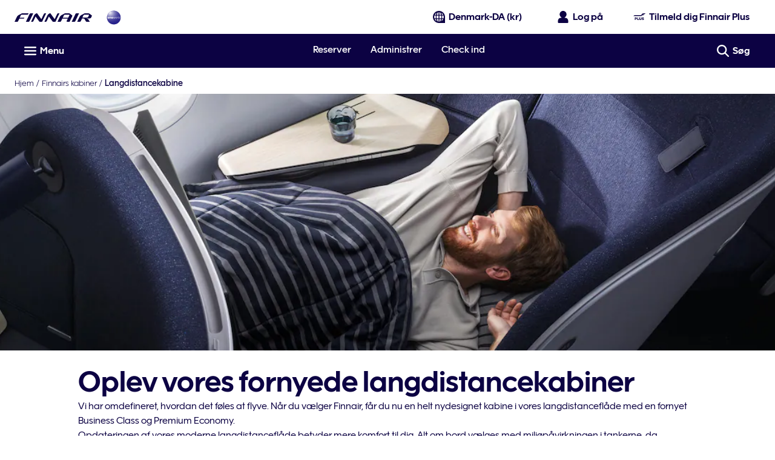

--- FILE ---
content_type: application/x-javascript
request_url: https://cdn.finnair.com/finnair-com-ux/lambda/prod/browser/chunk-K4TYUIMT.js
body_size: 12410
content:
import{hc as Rt}from"./chunk-7574FQOY.js";import{$a as ve,$b as ce,$e as Ke,$g as j,$j as u,A,Ab as P,Ac as Ge,Bb as ae,Ca as a,Cj as nt,Db as re,Di as Ze,Dj as N,Er as Mt,Ga as S,Gr as J,H,Ha as _,Hc as c,Hl as R,Hr as Bt,Ib as d,Ic as l,Ir as Ot,Iv as At,Jb as h,Kb as p,La as oe,Lb as g,Lu as kt,M as we,N as O,P as Ne,Pb as De,Pf as Qe,Pi as et,Pl as z,Qb as Ue,Ql as Y,Qm as mt,Sb as y,Sf as Me,Si as tt,Ub as v,Uk as ct,Vb as f,Ws as Pt,Xm as ht,Xr as Se,Xs as wt,Yh as qe,Yk as lt,Ym as pt,Yr as Lt,Ys as Nt,Z as x,Zb as se,Zf as Be,Zm as ue,_b as de,_k as ge,a as B,aa as Te,ae as K,af as pe,b as Pe,bd as $e,bf as je,bk as ot,bn as ft,cc as He,cd as Ve,ci as Oe,cn as gt,dd as he,dj as it,dn as be,ec as le,ff as xe,fi as M,fn as ut,gb as r,gi as Ye,gn as bt,hb as ye,hc as w,i as F,ic as $,ik as at,in as Ct,jc as Ee,jd as W,jn as St,kn as _t,li as Je,lk as rt,ln as vt,lt as Tt,m as te,mj as fe,mn as Ce,n as E,na as Fe,nb as Re,ni as Q,oi as q,pa as ke,qa as ie,ri as Xe,sb as L,sd as We,t as _e,tb as ze,tn as yt,vk as st,wu as Ft,xb as I,xk as dt,xn as Et,ya as G,yc as V,yn as xt,ys as It,z as k,za as Ae,zc as me}from"./chunk-IDYWPVOS.js";var X=(()=>{class t{constructor(){this.document=a(oe),this.scripts={},this.openChat$=new te}load(...e){let n=[];return e.forEach(i=>n.push(this.loadScript(i))),Promise.all(n)}loadScript(e){return new Promise((n,i)=>{if(this.scripts[e]||(document.querySelector(`script[src="${e}"]`)?this.scripts[e]={loaded:!0}:this.scripts[e]={loaded:!1}),this.scripts[e].loaded)n({src:e,loaded:!0});else{let o=this.document.createElement("script");o.type="text/javascript",o.src=e;let C=T=>{this.scripts[T].loaded=!0,n({src:T,loaded:!0})};o.readyState?o.onreadystatechange=()=>{(o.readyState==="loaded"||o.readyState==="complete")&&(o.onreadystatechange=null,C(e))}:o.onload=()=>{C(e)},o.onerror=T=>{i({src:e,loaded:!1})},document.getElementsByTagName("head")[0].appendChild(o)}})}static{this.\u0275fac=function(n){return new(n||t)}}static{this.\u0275prov=G({token:t,factory:t.\u0275fac})}}return t})();var U=function(t){return t[t.INITIAL=0]="INITIAL",t[t.LOADING=1]="LOADING",t[t.COMPLETE=2]="COMPLETE",t[t.ERROR=3]="ERROR",t}(U||{}),m=function(t){return t.VISIBLE="visible",t.CLICKED="clicked",t.USER_FORM="user-form",t.CHAT="chat",t.HIDDEN="hidden",t}(m||{}),Le=function(t){return t.SYSTEM="System",t.BOT="Chatbot",t.END_USER="EndUser",t}(Le||{});var zt={_DEFAULT:"Chatbot_EN_SGS",_DEFAULT_PREPROD:"Chatbot_EN","fi-fi":"RTGS_FINNISH","fi-sv":"RGTS_SWEDISH","ca-fr":"SGS_FRENCH","fr-fr":"SGS_FRENCH","ch-fr":"SGS_FRENCH","at-de":"SGS_GERMAN","de-de":"SGS_GERMAN","ch-de":"SGS_GERMAN","it-it":"SGS_ITALIAN","es-es":"SGS_SPANISH","cn-zh":"SGS_CHINESE","kr-ko":"SGS_KOREAN","jp-ja":"SGS_JAPANESE","hk-zh":"SGS_CHINESE_HK","ru-ru":"SGS_RUSSIAN"},Ie=class{constructor(s,e){this.windowRef=s,this.csc=e,this.gslbBaseURL=null,this.settings={displayHelpButton:!1,language:"",storageDomain:"finnair.com",enabledFeatures:["LiveAgent"],entryFeature:"LiveAgent",loadingText:"...",devMode:!1,extraPrechatInfo:[{entityFieldMaps:[{doCreate:!1,doFind:!1,fieldName:"LastName",isExactMatch:!0,label:"Last Name"},{doCreate:!1,doFind:!1,fieldName:"FirstName",isExactMatch:!0,label:"First Name"},{doCreate:!1,doFind:!0,fieldName:"Email",isExactMatch:!0,label:"Email"}],entityName:"Contact",saveToTranscript:"Contact",showOnCreate:!1},{entityName:"Account",showOnCreate:!1,saveToTranscript:"Account",entityFieldMaps:[{isExactMatch:!0,fieldName:"PersonEmail",doCreate:!1,doFind:!0,label:"Email"}]}],prepopulatedPrechatFields:{},extraPrechatFormDetails:[{label:"Site Origin",value:this.windowRef.nativeWindow.location.href,transcriptFields:["SiteOrigin__c"]}]},this.initParams=[null,null,null,null,null,{baseLiveAgentContentURL:null,deploymentId:null,buttonId:null,baseLiveAgentURL:null,eswLiveAgentDevName:null,isOfflineSupportEnabled:!0}],this.defaultChatLanguage="_DEFAULT",this.initParams[0]=e.chatInitParamsConfig.baseCoreURL,this.initParams[1]=e.chatInitParamsConfig.communityEndpointURL,this.initParams[2]=e.chatInitParamsConfig.gslbBaseURL,this.initParams[3]=e.chatInitParamsConfig.orgId,this.initParams[5].baseLiveAgentContentURL=e.chatInitParamsConfig.baseLiveAgentContentURL,this.initParams[5].deploymentId=e.chatInitParamsConfig.deploymentId,this.initParams[5].baseLiveAgentURL=e.chatInitParamsConfig.baseLiveAgentURL,this.defaultChatLanguage=e.chatDefaultLanguage}setServiceQueueId(s){this.serviceQueueId=s,s!==null&&(this.settings.language=this.csc.chatServiceQueueConfig[s].language,this.initParams[4]=s,this.initParams[5].buttonId=this.csc.chatServiceQueueConfig[s].buttonId,this.initParams[5].eswLiveAgentDevName=this.csc.chatServiceQueueConfig[s].eswLiveAgentDevName,["5731o000000GsW4","5731q00000000Ns","5731o0000004IiY","5733N000000009w","5731o000000GsWT","5733N00000000Az","573UB0000007HXB"].includes(this.csc.chatServiceQueueConfig[s].buttonId)?this.enableChatBot():this.disableChatBot())}setLanguage(s){this.setServiceQueueId(zt[s]??zt[this.defaultChatLanguage])}setTargetElement(s){this.settings.targetElement=s}enableChatBot(){this.settings.externalScripts=["CustomEvents_AddButtons"],this.settings.externalStyles=["CustomEvents_AddButtons_Stylesheet"]}disableChatBot(){this.settings.externalScripts&&delete this.settings.externalScripts,this.settings.externalStyles&&delete this.settings.externalStyles}},Z=(()=>{class t{constructor(){this.configService=a(M),this.windowRef=a(N),this.scriptSrcURL=this.configService.cfg.chatScriptSrcURL,this.chatServiceConfig=this.configService.cfg.chat}get config(){return new Ie(this.windowRef,this.chatServiceConfig)}static{this.\u0275fac=function(n){return new(n||t)}}static{this.\u0275prov=G({token:t,factory:t.\u0275fac})}}return t})();var jt=[{entityName:"Contact",saveToTranscript:"Contact",showOnCreate:!1,linkToEntityName:"Case",linkToEntityField:"ContactId",entityFieldMaps:[{doCreate:!1,doFind:!1,fieldName:"LastName",isExactMatch:!0,label:"Last Name"},{doCreate:!1,doFind:!1,fieldName:"FirstName",isExactMatch:!0,label:"First Name"},{doCreate:!1,doFind:!0,fieldName:"Email",isExactMatch:!0,label:"Email"}]},{entityName:"Account",showOnCreate:!1,saveToTranscript:"Account",entityFieldMaps:[{isExactMatch:!0,fieldName:"PersonEmail",doCreate:!1,doFind:!0,label:"Email"}]},{entityName:"Case",showOnCreate:!0,saveToTranscript:"CaseId",entityFieldMaps:[{doCreate:!0,doFind:!1,fieldName:"Chat_FirstName__c",isExactMatch:!0,label:"Chat First Name"},{doCreate:!0,doFind:!1,fieldName:"Chat_LastName__c",isExactMatch:!0,label:"Chat Last Name"},{doCreate:!0,doFind:!1,fieldName:"Chat_Email__c",isExactMatch:!0,label:"Chat Email"},{doCreate:!0,doFind:!1,fieldName:"Booking_Reference__c",isExactMatch:!0,label:"Booking Reference"},{doCreate:!0,doFind:!1,fieldName:"Finnair_Plus_Number__c",isExactMatch:!0,label:"Finnair Plus Number"},{doCreate:!0,doFind:!1,fieldName:"Case_Member_Tier__c",isExactMatch:!0,label:"Case Member Tier"},{doCreate:!0,doFind:!1,fieldName:"Status",isExactMatch:!1,label:"Status"},{doCreate:!0,doFind:!1,fieldName:"Origin",isExactMatch:!1,label:"Origin"},{doCreate:!0,doFind:!1,fieldName:"RecordType",isExactMatch:!1,label:"RecordType"}]}],Dt={_DEFAULT:"en","fi-fi":"fi","fi-sv":"sv","se-sv":"sv","ca-fr":"fr","fr-fr":"fr","ch-fr":"fr","at-de":"de","de-de":"de","ch-de":"de","it-it":"it","es-es":"es","cn-zh":"zh_CN","kr-ko":"ko","jp-ja":"ja","hk-zh":"zh_HK","ru-ru":"ru"},ee=(()=>{class t{constructor(){this.languageService=a(Q),this.sfChatService=a(X),this.sfChatConfigService=a(Z),this.windowRef=a(N),this.configService=a(M),this.sentryLogger=a(Ye),this.subscription=new F,this.renderAudioElement$=new E(!1),this.chatButtonState$=new E(m.VISIBLE),this.disableChat$=new E(!1),this.liveAgentChatTriggered$=new E(!1),this.messagingForWebTriggered$=new E(!1),this.openLegacyChat$=new te,this.openWebMessagingChat$=new te,this.ALLOWED_SERVICE_QUEUE_AGENTFORCE=["Chatbot_EN","Chatbot_EN_SGS","RTGS_FINNISH","SGS_ITALIAN","RGTS_SWEDISH","SGS_FRENCH","SGS_GERMAN","SGS_SPANISH","SGS_CHINESE","SGS_KOREAN","SGS_JAPANESE","SGS_CHINESE_HK"],this.FLAGGGED_LANGS_ET={"ee-et":"et"},this.FLAGGGED_LANGS_NORDICS={"pl-pl":"pl","no-no":"no","dk-da":"da"},this.agentforceConfig=this.configService.cfg.agentforceChat,this.agentforceConfig&&this.agentforceConfig.enableNordics&&(this.ALLOWED_SERVICE_QUEUE_AGENTFORCE=[...this.ALLOWED_SERVICE_QUEUE_AGENTFORCE,"SGS_RUSSIAN"])}ngOnDestroy(){this.subscription.unsubscribe()}checkAllowedLocales(e){let n=this.sfChatConfigService.config;return n.setLanguage(e),this.ALLOWED_SERVICE_QUEUE_AGENTFORCE.includes(n.serviceQueueId)}liveAgentChat(e,n){let i=this.sfChatConfigService.config;this.sfChatService.load(this.sfChatConfigService.scriptSrcURL).then(()=>{this.embeddedSvc=this.windowRef.nativeWindow.embedded_svc}).finally(()=>{this.embeddedSvc&&(i.settings.extraPrechatInfo=jt,i.settings.extraPrechatFormDetails=[{label:"First Name",value:e.FirstName,name:"FirstName"},{label:"Chat First Name",value:e.FirstName,name:"Chat_FirstName__c"},{label:"Chat Last Name",value:e.LastName,name:"Chat_LastName__c"},{label:"Chat Email",value:e.Email,name:"Chat_Email__c"},{label:"Booking Reference",value:e.Booking_Reference__c,name:"Booking_Reference__c"},{label:"Email",value:e.Email,name:"Email"},{label:"Site Origin",value:this.windowRef.nativeWindow.location.href,transcriptFields:["SiteOrigin__c"]},...e.Finnair_Plus_Number__c?[{label:"Finnair Plus Number",value:e.Finnair_Plus_Number__c,name:"Finnair_Plus_Number__c"},{label:"Case Member Tier",value:e.Case_Member_Tier__c,name:"Case_Member_Tier__c"}]:[]],this.subscription.add(A([this.languageService.lang,this.languageService.localizations]).subscribe(([o,C])=>{if(i.setLanguage(o),!!i.serviceQueueId){if(i.setTargetElement(n.nativeElement),C.chat?(i.settings.defaultMinimizedText=C.chat.defaultMinimizedText,i.settings.disabledMinimizedText=C.chat.defaultMinimizedText,i.settings.offlineSupportMinimizedText=C.chat.defaultMinimizedText):(delete i.settings.disabledMinimizedText,delete i.settings.defaultMinimizedText,delete i.settings.offlineSupportMinimizedText),this.embeddedSvc.addEventHandler("afterMaximize",()=>{this.chatButtonState$.next(m.HIDDEN)}),this.embeddedSvc.addEventHandler("afterDestroy",()=>{this.disableChat$.value||this.chatButtonState$.next(m.VISIBLE)}),this.embeddedSvc.settings=B(B({},this.embeddedSvc.settings),i.settings),this.embeddedSvc.init(...i.initParams),this.liveAgentChatTriggered$.value){this.embeddedSvc.bootstrapEmbeddedService();return}this.embeddedSvc.addEventHandler("onSettingsCallCompleted",()=>{this.liveAgentChatTriggered$.next(!0),this.embeddedSvc.bootstrapEmbeddedService()})}})))})}determineLanguage(e){return this.agentforceConfig&&this.agentforceConfig.enableEstonian&&e==="ee-et"?this.FLAGGGED_LANGS_ET[e]:this.agentforceConfig&&this.agentforceConfig.enableNordics&&(e==="pl-pl"||e==="no-no"||e==="dk-da")?this.FLAGGGED_LANGS_NORDICS[e]:Dt[e]||Dt._DEFAULT}setAgentforceLanguage(e){let n=this.determineLanguage(e);if(this.chatLanguage!==n){if(!(this.agentforceConfig&&this.agentforceConfig.disableLangRefresh)&&this.chatLanguage!==void 0&&this.chatLanguage!==n)return this.windowRef.nativeWindow.location.reload();this.chatLanguage=n}}webMessagingChat(e,n){this.sfChatService.load(this.agentforceConfig.chatScriptSrcURL).then(()=>{this.embeddedSvcBootstrap=this.windowRef.nativeWindow.embeddedservice_bootstrap}).catch(i=>{this.sentryLogger.error("Error loading Messaging for Web chat:",{error:xe(i)})}).finally(()=>{if(!this.embeddedSvcBootstrap)return;let i=H(this.windowRef.nativeWindow,"onEmbeddedMessagingReady").pipe(K());this.subscription.add(i.pipe(x(1)).subscribe(()=>this.embeddedSvcBootstrap.prechatAPI.setHiddenPrechatFields(e))),this.subscription.add(i.pipe(Fe(1),ie(()=>_e(this.embeddedSvcBootstrap.userVerificationAPI.clearSession(!0)))).subscribe(()=>this.chatButtonState$.next(m.VISIBLE))),this.subscription.add(H(this.windowRef.nativeWindow,"onEmbeddedMessagingButtonCreated").pipe(x(1),ie(()=>_e(this.embeddedSvcBootstrap.utilAPI.launchChat()))).subscribe(()=>{this.chatButtonState$.next(m.HIDDEN),this.messagingForWebTriggered$.next(!0)})),this.subscription.add(H(this.windowRef.nativeWindow,"onEmbeddedMessagingWindowMaximized").subscribe(()=>this.chatButtonState$.next(m.HIDDEN))),this.subscription.add(H(this.windowRef.nativeWindow,"onEmbeddedMessagingWindowMinimized").subscribe(()=>this.chatButtonState$.next(m.HIDDEN))),this.subscription.add(H(this.windowRef.nativeWindow,"onEmbeddedMessageSent").subscribe(o=>{let C=this.windowRef.nativeWindow.document.getElementById("agentforce-chat-notification");C&&o.detail?.conversationEntry?.sender?.role!==Le.END_USER&&C.play().catch(T=>{this.sentryLogger.error("Error playing chat notification sound:",{error:xe(T)})})})),this.embeddedSvcBootstrap.settings.shouldShowParticipantChgEvntInConvHist=!0,this.embeddedSvcBootstrap.settings.devMode=!1,this.embeddedSvcBootstrap.settings.language=this.chatLanguage,this.embeddedSvcBootstrap.settings.chatButtonPosition="0.4rem, 0.4rem",this.embeddedSvcBootstrap.settings.hideChatButtonOnLoad=!0,this.embeddedSvcBootstrap.settings.targetElement=n.nativeElement,this.embeddedSvcBootstrap.init(this.agentforceConfig.queueConfigs.DEFAULT.deploymentId,this.agentforceConfig.queueConfigs.DEFAULT.buttonId,this.agentforceConfig.queueConfigs.DEFAULT.agentUrl,{scrt2URL:this.agentforceConfig.scrt2URL})})}startWebMessagingChat(e){this.embeddedSvcBootstrap&&(this.agentforceConfig&&this.agentforceConfig.disableLangRefresh&&(this.embeddedSvcBootstrap.settings.language=this.chatLanguage),this.embeddedSvcBootstrap.prechatAPI.setHiddenPrechatFields(e),this.chatButtonState$.next(m.CHAT),this.embeddedSvcBootstrap.utilAPI.launchChat())}static{this.\u0275fac=function(n){return new(n||t)}}static{this.\u0275prov=G({token:t,factory:t.\u0275fac})}}return t})();var Ut=t=>({value:t}),qt=(t,s)=>[t,s];function Yt(t,s){if(t&1&&g(0,"fcom-text-input",8),t&2){let e=f();d("parentForm",e.reactiveForm)("controlName",e.SalesforceChatFormControl.BOOKING_REFERENCE)("translationPrefix","chatUserForm.bookingReference")("placeHolder","chatUserForm.bookingReference.placeholder")("displayMargin",!1)}}var b=function(t){return t.FIRST_NAME="firstName",t.LAST_NAME="lastName",t.EMAIL="email",t.HAS_BOOKING_REFERENCE_Q="bookingRefQ",t.BOOKING_REFERENCE="bookingReference",t}(b||{}),ne=function(t){return t.YES="yesBookingReference",t.NO="noBookingReference",t}(ne||{}),$t=(()=>{class t{constructor(){this.fb=a(st),this.store$=a(j),this.languageService=a(Q),this.configService=a(M),this.afChatService=a(ee),this.gtmService=a(J),this.windowRef=a(N),this.userAgentService=a(It),this.ButtonType=ut,this.ButtonMode=be,this.ButtonSize=gt,this.SalesforceChatFormControl=b,this.textareaLimit30=30,this.TextInputType=Et,this.InputType=xt,this.SalesforceChatFormHasBookingRefQ=ne,this.subscriptions=new F,this.loading$=new E(!1),this.webMessagingChatData=e=>{let n=this.selectedBookingRef===ne.YES?{Booking_Reference:e.bookingReference}:{};return B(Pe(B({FirstName_c:e.firstName,LastName_c:e.lastName,Email_c:e.email},this.hiddenFields),{WebSite_Country:this.languageService.ddsLocaleValue.countrySite.toLowerCase(),WebSite_Language:this.websiteLanguage(),Site_Origin:this.windowRef.nativeWindow.location.href,User_Agent:this.userAgentService.userAgent??null,Browser:this.userAgentService.getUserBroswer()??null,Browser_Language:navigator.language??null}),n)},this.agentforceConfig=this.configService.cfg.agentforceChat}ngOnInit(){this.afChatService.renderAudioElement$.value||this.afChatService.renderAudioElement$.next(!0),this.subscriptions.add(this.store$.pipe(fe(),x(1)).subscribe(e=>{this.createForm(e),this.addFormWatcher(),this.hiddenFields=this.setHiddenFields(e)}))}ngOnDestroy(){this.subscriptions.unsubscribe()}get selectedBookingRef(){return this.reactiveForm.controls[b.HAS_BOOKING_REFERENCE_Q].value??null}createForm(e){this.reactiveForm=this.fb.group({[b.FIRST_NAME]:[e?.firstname||"",[u.required,u.pattern(Me),u.maxLength(this.textareaLimit30)]],[b.LAST_NAME]:[e?.lastname||"",[u.required,u.pattern(Me),u.maxLength(this.textareaLimit30)]],[b.EMAIL]:[e?.email||"",[u.required,u.pattern(Qe)]],[b.HAS_BOOKING_REFERENCE_Q]:this.fb.control("",u.required),[b.BOOKING_REFERENCE]:["",[u.pattern(Be),u.maxLength(6)]]})}addFormWatcher(){this.subscriptions.add(this.reactiveForm.controls[b.HAS_BOOKING_REFERENCE_Q].valueChanges.subscribe(e=>{e===ne.YES?this.enableBookingReference():this.disableBookingReference()}))}enableBookingReference(){this.reactiveForm.controls[b.BOOKING_REFERENCE].setValidators([u.pattern(Be),u.maxLength(6),u.required]),this.reactiveForm.get([b.BOOKING_REFERENCE]).reset(),this.reactiveForm.controls[b.BOOKING_REFERENCE].enable(),this.prefillBookingReferenceFromStore()}disableBookingReference(){this.reactiveForm.controls[b.BOOKING_REFERENCE].setValidators(null),this.reactiveForm.get([b.BOOKING_REFERENCE]).reset()}prefillBookingReferenceFromStore(){this.subscriptions.add(this.store$.pipe(Rt(),O(e=>!!e?.recLoc?.trim()),x(1)).subscribe(e=>this.reactiveForm.controls[b.BOOKING_REFERENCE].setValue(e.recLoc.trim())))}setHiddenFields(e){return e?{Finnair_Plus_Number_c:e.memberNumber,Case_Member_Tier_c:e.tier,Member_Tier:e.tier,AuthenticatedUser:"true"}:{AuthenticatedUser:"false"}}websiteLanguage(){return this.languageService.localeValue.startsWith("zh")?this.languageService.localeValue:this.languageService.langKeyValue}onSubmit(){let e=this.reactiveForm.value;if(!this.reactiveForm.valid){this.reactiveForm.markAllAsTouched(),this.reactiveForm.updateValueAndValidity();return}this.afChatService.chatButtonState$.next(m.CHAT),this.loading$.next(!0),this.selectedBookingRef===ne.YES?this.trackElement("start-the-chat_booking"):this.trackElement("start-the-chat"),this.afChatService.openWebMessagingChat$.next(this.webMessagingChatData(e))}trackElement(e){this.gtmService.trackElement(e,R.CHAT,z.BUTTON,void 0,Y.CLICK)}static{this.\u0275fac=function(n){return new(n||t)}}static{this.\u0275cmp=L({type:t,selectors:[["fin-chat-user-form"]],standalone:!1,decls:16,vars:41,consts:[["formContainer",""],[1,"chatBody"],[1,"ps-medium"],[1,"flex","flex--column",3,"ngSubmit","formGroup","finFormErrorFocus"],[1,"flex","flex--column","input-fields"],[3,"parentForm","controlName","translationPrefix","displayMargin"],[3,"parentForm","controlName","translationPrefix","displayMargin","inputType"],[3,"options","parentForm","controlName","translationPrefix","isHorizontal","isRequired"],[3,"parentForm","controlName","translationPrefix","placeHolder","displayMargin"],[3,"type","text","mode","size","loading"]],template:function(n,i){if(n&1){let o=y();h(0,"div",1)(1,"div",2,0)(3,"form",3),v("ngSubmit",function(){return S(o),_(i.onSubmit())}),h(4,"p"),w(5),c(6,"finLocalization"),p(),h(7,"div",4),g(8,"fcom-text-input",5)(9,"fcom-text-input",5)(10,"fcom-text-input",6)(11,"fcom-radio-item-group",7),ae(12,Yt,1,5,"fcom-text-input",8),p(),g(13,"fcom-button",9),c(14,"finLocalization"),c(15,"async"),p()()()}n&2&&(r(3),d("formGroup",i.reactiveForm)("finFormErrorFocus",i.reactiveForm),r(2),$(l(6,28,"chatUserForm.intro")),r(3),d("parentForm",i.reactiveForm)("controlName",i.SalesforceChatFormControl.FIRST_NAME)("translationPrefix","chatUserForm.firstName")("displayMargin",!1),r(),d("parentForm",i.reactiveForm)("controlName",i.SalesforceChatFormControl.LAST_NAME)("translationPrefix","chatUserForm.lastName")("displayMargin",!1),r(),d("parentForm",i.reactiveForm)("controlName",i.SalesforceChatFormControl.EMAIL)("translationPrefix","chatUserForm.emailAddress")("displayMargin",!1)("inputType",i.InputType.EMAIL),r(),d("options",me(38,qt,V(34,Ut,i.SalesforceChatFormHasBookingRefQ.YES),V(36,Ut,i.SalesforceChatFormHasBookingRefQ.NO)))("parentForm",i.reactiveForm)("controlName",i.SalesforceChatFormControl.HAS_BOOKING_REFERENCE_Q)("translationPrefix","chatUserForm.bookingRefQ")("isHorizontal",!0)("isRequired",!0),r(),re(i.selectedBookingRef===i.SalesforceChatFormHasBookingRefQ.YES?12:-1),r(),d("type",i.ButtonType.SUBMIT)("text",l(14,30,"chatUserForm.submitText"))("mode",i.ButtonMode.FILL)("size",i.ButtonSize.LARGE)("loading",l(15,32,i.loading$)))},dependencies:[ht,Ce,at,ot,rt,Tt,Nt,W,q],styles:["form[_ngcontent-%COMP%]{row-gap:1rem}.input-fields[_ngcontent-%COMP%]{row-gap:.8rem}"],changeDetection:0})}}return t})();var Zt=["minimize"],ei=(t,s)=>({name:t,position:s}),Vt=t=>({label:t}),ti=(t,s,e)=>({category:t,name:s,position:e});function ii(t,s){if(t&1){let e=y();h(0,"a",22),v("click",function(i){S(e);let o=f(2);return _(o.handleLogin(i))}),w(1),c(2,"finLocalization"),p()}t&2&&(r(),Ee(" ",l(2,1,"chat.subtitleLoginText")," "))}function ni(t,s){if(t&1){let e=y();h(0,"fcom-button",23),c(1,"finLocalization"),c(2,"finLocalization"),c(3,"finLocalization"),v("clickBtn",function(){S(e);let i=f(2);return _(i.startChat.emit())}),p()}if(t&2){let e=f(2);d("text",l(1,5,"chat.buttonHeading"))("icon",me(11,ei,e.SvgLibraryIcon.CHAT,e.IconPosition.LEFT))("mode",e.ButtonMode.FILL)("title",l(2,7,"actions.startChat"))("aria",V(14,Vt,l(3,9,"actions.startChat")))}}function oi(t,s){if(t&1){let e=y();h(0,"fcom-button",24),c(1,"finLocalization"),c(2,"finLocalization"),c(3,"finLocalization"),v("clickBtn",function(){S(e);let i=f(2);return _(i.openUserForm())}),p()}if(t&2){let e=f(2);d("text",l(1,5,"chat.buttonHeading"))("icon",Ge(11,ti,e.IconLibrary.SVG_LIBRARY,e.SvgLibraryIcon.CHAT,e.IconPosition.LEFT))("mode",e.ButtonMode.FILL)("title",l(2,7,"actions.startChat"))("aria",V(15,Vt,l(3,9,"actions.startChat")))}}function ai(t,s){if(t&1&&g(0,"div",32),t&2){let e=f().$implicit;d("innerHTML",e.teaserText,ve)}}function ri(t,s){if(t&1&&(h(0,"fin-expand",25,1)(2,"div",26)(3,"div",27),g(4,"span",28),p(),g(5,"fcom-icon",29),c(6,"async"),p(),h(7,"div",30),I(8,ai,1,1,"div",31),c(9,"async"),p()()),t&2){let e=s.$implicit,n=s.index,i=He(1),o=f(2);d("id",o.chatExpandKey+"-"+n)("key",o.chatExpandKey)("clearSelectionOnDestroy",!0)("ngClass",n===0?"ps-medium-t":"")("finElemTracker",o.chatExpandKey+"-"+n)("finElemContext",o.GaContext.CHAT)("finElemType",o.ElementTypes.ACCORDION),P("data-testid",o.chatExpandKey+"-"+n),r(4),d("innerHTML",e.teaserTitle,ve),r(),le("rotate-active",l(6,14,i.isOpen$)),d("dataTestId","icon-"+o.SvgLibraryIcon.CHEVRON_DOWN)("name",o.SvgLibraryIcon.CHEVRON_DOWN),r(3),d("ngIf",l(9,16,i.isOpen$))}}function si(t,s){if(t&1&&(h(0,"div",16)(1,"h3"),w(2),c(3,"finLocalization"),p(),h(4,"p",17),w(5),c(6,"finLocalization"),I(7,ii,3,3,"a",18),c(8,"async"),p(),I(9,ni,4,16,"fcom-button",19)(10,oi,4,17,"fcom-button",20)(11,ri,10,18,"fin-expand",21),c(12,"async"),p()),t&2){let e=f();r(2),$(l(3,6,"chat.welcomeMessage")),r(3),Ee(" ",l(6,8,"chat.subtitle")," "),r(2),d("ngIf",l(8,10,e.loginStatus$)===e.LoginStatus.NOT_LOGGED_IN),r(2),d("ngIf",!e.usePreChatForm),r(),d("ngIf",e.usePreChatForm),r(),d("ngForOf",l(12,12,e.availableAccordions$))}}function di(t,s){t&1&&g(0,"fin-chat-user-form")}var Wt=(()=>{class t{constructor(){this.fragmentService=a(Se),this.store$=a(j),this.loginService=a(Lt),this.configService=a(M),this.route=a(ge),this.gtmService=a(J),this.ButtonMode=be,this.chatExpandKey="chat-expand",this.CustomIcon=Ke,this.ElementTypes=z,this.GaContext=R,this.HelpButtonStatus=m,this.IconLibrary=je,this.IconPosition=bt,this.LoginStatus=et,this.SvgLibraryIcon=pe,this.usePreChatForm=!1,this.chatToggle=new ye,this.startChat=new ye,this.loginDialogIsEnabled=!1,this.startUserForm=!1,this.handleLogin=e=>{qe(e),this.loginDialogIsEnabled?(this.store$.dispatch(Ze.setLoginPhaseStep({step:tt.CREDENTIALS})),this.trackElement("open-login-modal")):(this.loginService.redirectToLogin(),this.trackElement("redirect-to-login-link"))}}ngOnInit(){this.availableAccordions$=this.fragmentService.getFragment("fragments.chatPreScreen.url").pipe(k(e=>e.items)),setTimeout(()=>{this.minimizeButton.nativeElement.focus()},0),this.loginStatus$=this.store$.pipe(it(),K()),this.configService.cfg.enableLoginDialog&&(this.loginDialogIsEnabled=!this.checkIfLoginDialogDisabled(this.route.url))}checkIfLoginDialogDisabled(e){return["compensation-wizard"].some(n=>e.includes(n))}openUserForm(){this.trackElement("chat-with-us-button"),this.startUserForm=!this.startUserForm,Promise.resolve().then(()=>this.minimizeButton.nativeElement.focus())}trackElement(e,n=z.BUTTON){this.gtmService.trackElement(`${e.replaceAll(" ","-").toLocaleLowerCase()}`,R.CHAT,n,void 0,Y.CLICK)}static{this.\u0275fac=function(n){return new(n||t)}}static{this.\u0275cmp=L({type:t,selectors:[["fin-pre-chat"]],viewQuery:function(n,i){if(n&1&&se(Zt,5),n&2){let o;de(o=ce())&&(i.minimizeButton=o.first)}},inputs:{usePreChatForm:"usePreChatForm"},outputs:{chatToggle:"chatToggle",startChat:"startChat"},standalone:!1,decls:21,vars:23,consts:[["minimize",""],["expand",""],["fcomTrapFocus","","role","dialog",1,"chatPosition","fixed","chatWindow","white-bg"],[1,"chatWrapper","relative"],[1,"chatHeader","grid-col-12","no-row-gap","grid-max-width","white-bg"],[1,"col-f"],[1,"fill","flex","ps-small-y"],[1,"flex-1","flex--basis0","flex","flex--start","flex--self-center"],[1,"flex-1","flex","flex--center","flex--self-center"],[1,"finnair-emblem",3,"category","name"],[1,"flex-1","flex--basis0","flex","flex--end","flex--self-center","align-right"],[1,"link-hover","ms-small-r","focus-inset",3,"click"],[3,"dataTestId","name"],[1,"link-hover","focus-inset",3,"click"],["class","chatBody pre-chat-body",4,"ngIf"],[4,"ngIf"],[1,"chatBody","pre-chat-body"],[1,"font-body-1","light-type","pr-medium-b","pr-xsmall-t"],["data-testid","chat-login-link","class","bold-type pre-chat-link","href","#",3,"click",4,"ngIf"],["data-testid","chat-start-chat",3,"text","icon","mode","title","aria","clickBtn",4,"ngIf"],["data-testid","user-chat-form-start-btn",3,"text","icon","mode","title","aria","clickBtn",4,"ngIf"],["class","block",3,"id","key","clearSelectionOnDestroy","ngClass","finElemTracker","finElemContext","finElemType",4,"ngFor","ngForOf"],["data-testid","chat-login-link","href","#",1,"bold-type","pre-chat-link",3,"click"],["data-testid","chat-start-chat",3,"clickBtn","text","icon","mode","title","aria"],["data-testid","user-chat-form-start-btn",3,"clickBtn","text","icon","mode","title","aria"],[1,"block",3,"id","key","clearSelectionOnDestroy","ngClass","finElemTracker","finElemContext","finElemType"],[1,"trigger","flex","flex--center","ps-small-t","ps-small-b"],[1,"flex","flex-1","flex--middle","mr-xsmall-r"],[1,"font-heading-5","bold-type",3,"innerHTML"],[1,"flex-1","flex--nogrow","rotate","icon-medium",3,"dataTestId","name"],[1,"content"],["class","font-body-1 pr-small-t",3,"innerHTML",4,"ngIf"],[1,"font-body-1","pr-small-t",3,"innerHTML"]],template:function(n,i){if(n&1){let o=y();h(0,"div",2),c(1,"finLocalization"),h(2,"div",3)(3,"header",4)(4,"div",5)(5,"div",6),g(6,"div",7),h(7,"div",8),g(8,"fcom-icon",9),p(),h(9,"div",10)(10,"button",11,0),c(12,"finLocalization"),c(13,"finLocalization"),v("click",function(){return S(o),_(i.chatToggle.emit(i.HelpButtonStatus.VISIBLE))}),g(14,"fcom-icon",12),p(),h(15,"button",13),c(16,"finLocalization"),c(17,"finLocalization"),v("click",function(){return S(o),_(i.chatToggle.emit(i.HelpButtonStatus.VISIBLE))}),g(18,"fcom-icon",12),p()()()()(),I(19,si,13,14,"div",14)(20,di,1,0,"fin-chat-user-form",15),p()()}n&2&&(P("aria-label",l(1,13,"chat.preChatAriaLabel")),r(8),d("category",i.IconLibrary.CUSTOM)("name",i.CustomIcon.FINNAIR_EMBLEM),r(2),P("title",l(12,15,"actions.minimize"))("aria-label",l(13,17,"actions.minimize")),r(4),d("dataTestId","icon-"+i.SvgLibraryIcon.MINIMISE_CHAT)("name",i.SvgLibraryIcon.MINIMISE_CHAT),r(),P("title",l(16,19,"actions.close"))("aria-label",l(17,21,"actions.close")),r(3),d("dataTestId","icon-"+i.SvgLibraryIcon.CLOSE_DELETE)("name",i.SvgLibraryIcon.CLOSE_DELETE),r(),d("ngIf",!i.startUserForm),r(),d("ngIf",i.startUserForm))},dependencies:[$e,Ve,he,kt,Ce,ue,Pt,Bt,$t,W,q],styles:['@media only screen and (min-width: 320px){[_nghost-%COMP%]     .chatBody fin-expand-content p, [_nghost-%COMP%]     .chatBody fin-expand-content h4, [_nghost-%COMP%]     .chatBody fin-expand-content ul, [_nghost-%COMP%]     .chatBody fin-expand-content ol{padding-bottom:.4rem}[_nghost-%COMP%]     .chatBody fin-expand-content h4+p, [_nghost-%COMP%]     .chatBody fin-expand-content a+p{padding-bottom:.6rem}[_nghost-%COMP%]     .chatBody fin-expand-content ol>li, [_nghost-%COMP%]     .chatBody fin-expand-content ul>li{padding-bottom:.4rem}[_nghost-%COMP%]     .chatBody fin-expand-content ol:last-child, [_nghost-%COMP%]     .chatBody fin-expand-content ul:last-child{padding-bottom:0}[_nghost-%COMP%]     .chatBody fin-expand-content h4, [_nghost-%COMP%]     .chatBody fin-expand-content h4+p, [_nghost-%COMP%]     .chatBody fin-expand-content a+p{font-size:.8rem;line-height:.8rem}}@media only screen and (min-width: 600px){[_nghost-%COMP%]     .chatBody fin-expand-content p, [_nghost-%COMP%]     .chatBody fin-expand-content h4, [_nghost-%COMP%]     .chatBody fin-expand-content ul, [_nghost-%COMP%]     .chatBody fin-expand-content ol{padding-bottom:.6rem}[_nghost-%COMP%]     .chatBody fin-expand-content h4+p, [_nghost-%COMP%]     .chatBody fin-expand-content a+p{padding-bottom:.8rem}[_nghost-%COMP%]     .chatBody fin-expand-content ol>li, [_nghost-%COMP%]     .chatBody fin-expand-content ul>li{padding-bottom:.6rem}[_nghost-%COMP%]     .chatBody fin-expand-content ol:last-child, [_nghost-%COMP%]     .chatBody fin-expand-content ul:last-child{padding-bottom:0}[_nghost-%COMP%]     .chatBody fin-expand-content h4, [_nghost-%COMP%]     .chatBody fin-expand-content h4+p, [_nghost-%COMP%]     .chatBody fin-expand-content a+p{font-size:.8rem;line-height:.8rem}}@media only screen and (min-width: 1024px){[_nghost-%COMP%]     .chatBody fin-expand-content p, [_nghost-%COMP%]     .chatBody fin-expand-content h4, [_nghost-%COMP%]     .chatBody fin-expand-content ul, [_nghost-%COMP%]     .chatBody fin-expand-content ol{padding-bottom:.8rem}[_nghost-%COMP%]     .chatBody fin-expand-content h4+p, [_nghost-%COMP%]     .chatBody fin-expand-content a+p{padding-bottom:1.2rem}[_nghost-%COMP%]     .chatBody fin-expand-content ol>li, [_nghost-%COMP%]     .chatBody fin-expand-content ul>li{padding-bottom:.8rem}[_nghost-%COMP%]     .chatBody fin-expand-content ol:last-child, [_nghost-%COMP%]     .chatBody fin-expand-content ul:last-child{padding-bottom:0}[_nghost-%COMP%]     .chatBody fin-expand-content h4, [_nghost-%COMP%]     .chatBody fin-expand-content h4+p, [_nghost-%COMP%]     .chatBody fin-expand-content a+p{font-size:.8rem;line-height:.8rem}}@media only screen and (min-width: 1600px){[_nghost-%COMP%]     .chatBody fin-expand-content p, [_nghost-%COMP%]     .chatBody fin-expand-content h4, [_nghost-%COMP%]     .chatBody fin-expand-content ul, [_nghost-%COMP%]     .chatBody fin-expand-content ol{padding-bottom:1rem}[_nghost-%COMP%]     .chatBody fin-expand-content h4+p, [_nghost-%COMP%]     .chatBody fin-expand-content a+p{padding-bottom:1.4rem}[_nghost-%COMP%]     .chatBody fin-expand-content ol>li, [_nghost-%COMP%]     .chatBody fin-expand-content ul>li{padding-bottom:1rem}[_nghost-%COMP%]     .chatBody fin-expand-content ol:last-child, [_nghost-%COMP%]     .chatBody fin-expand-content ul:last-child{padding-bottom:0}[_nghost-%COMP%]     .chatBody fin-expand-content h4, [_nghost-%COMP%]     .chatBody fin-expand-content h4+p, [_nghost-%COMP%]     .chatBody fin-expand-content a+p{font-size:.8rem;line-height:.8rem}}.chatPosition[_ngcontent-%COMP%]{bottom:.4rem;right:0;z-index:3}.chatWindow[_ngcontent-%COMP%]{border-radius:0;bottom:0;box-shadow:0 0 .5rem #12121299;height:100%;overflow:auto;width:100%}@media only screen and (min-width: 600px){.chatWindow[_ngcontent-%COMP%]{border-radius:8px;bottom:.4rem;height:auto;max-height:calc(100% - .8rem);right:.4rem;width:494px}}.chatWrapper[_ngcontent-%COMP%]{max-height:35.9rem}.chatHeader[_ngcontent-%COMP%]{position:sticky;top:0;z-index:3}@media only screen and (max-width: 599px){.chatHeader[_ngcontent-%COMP%]{padding:0 .6rem}}.chatBody.pre-chat-body[_ngcontent-%COMP%]{padding:.8rem}@media only screen and (min-width: 600px){.chatBody.pre-chat-body[_ngcontent-%COMP%]{padding:1.2rem}}.chatBody[_ngcontent-%COMP%]     ol, .chatBody[_ngcontent-%COMP%]     ul{margin-left:1rem}.chatBody[_ngcontent-%COMP%]     a{color:#0c0243;display:block}.chatBody[_ngcontent-%COMP%]     a[target=_blank]:after{background-color:#0c0243;content:"";display:inline-block;height:1rem;mask:url(https://cdn.finnair.com/fcom-ui-styles/prod/icons/svg-library/external-tab.c4d59.svg) content-box;padding-left:.5rem;vertical-align:bottom;width:1rem}.chatBody[_ngcontent-%COMP%]     a.pre-chat-link{display:inline}.chatBody[_ngcontent-%COMP%]     h4+a{padding-bottom:0}.chatBody[_ngcontent-%COMP%]     .expand-content p, .chatBody[_ngcontent-%COMP%]     h4+p{font-weight:200}']})}}return t})();var li=["target"];function mi(t,s){if(t&1){let e=y();h(0,"fin-pre-chat",7),v("chatToggle",function(i){S(e);let o=f(2);return _(o.chatTrigger(i))})("startChat",function(){S(e);let i=f(2);return _(i.startChat())}),p()}if(t&2){let e=f(2);d("usePreChatForm",e.agentforceLocaleAllowed)}}function hi(t,s){if(t&1){let e=y();h(0,"button",8),c(1,"async"),c(2,"finLocalization"),v("click",function(){S(e);let i=f(2);return _(i.chatTrigger(i.HelpButtonStatus.CLICKED))}),g(3,"fcom-icon",9),h(4,"span",10),w(5),c(6,"finLocalization"),p()()}if(t&2){let e=f(2);le("dirty",l(1,6,e.dirty$)),P("aria-label",l(2,8,"chat.defaultMinimizedText")),r(3),d("dataTestId","icon-"+e.SvgLibraryIcon.CHAT)("name",e.SvgLibraryIcon.CHAT),r(2),$(l(6,10,"chat.defaultMinimizedText"))}}function pi(t,s){if(t&1&&(h(0,"div",11),g(1,"fcom-loader",12),p()),t&2){let e=f(2);r(),d("loaderType",e.LoaderTheme.BUTTON)("color",e.LoaderColor.WHITE)}}function fi(t,s){t&1&&(h(0,"audio",6),g(1,"source",13),p())}function gi(t,s){if(t&1&&(De(0),I(1,mi,1,1,"fin-pre-chat",3)(2,hi,7,12,"button",4)(3,pi,2,2,"div",5),ae(4,fi,2,0,"audio",6),Ue()),t&2){let e=s.ngIf,n=f();r(),d("ngIf",e===n.HelpButtonStatus.CLICKED),r(),d("ngIf",e===n.HelpButtonStatus.VISIBLE),r(),d("ngIf",e===n.HelpButtonStatus.CHAT),r(),re(n.renderAudioElement?4:-1)}}var ui="embeddedServiceLiveAgentStateOfflineSupportDefaultUI",Kt="modal-open",to=(()=>{class t{constructor(){this.cmsDataService=a(Je),this.languageService=a(Q),this.salesforceChatConfigService=a(Z),this.salesforceChatService=a(X),this.store$=a(j),this.windowRef=a(N),this.mediaQueryService=a(Mt),this.route=a(lt),this.renderer=a(Re),this.document=a(oe),this.gtmService=a(J),this.configService=a(M),this.afChatService=a(ee),this.nativeBridgeService=a(nt),this.router=a(ge),this.subscription=new F,this.allAgentsAreBusyOrOfflineSubscription=new F,this.HelpButtonStatus=m,this.LoaderTheme=Ct,this.LoaderColor=St,this.SvgLibraryIcon=pe,this.chatStatus=U.INITIAL,this.openChatTrigger$=new E(m.VISIBLE),this.agentforceLocaleAllowed=!0,this.renderAudioElement=!1,this.maskHotJar=""}ngOnInit(){this.nativeBridgeService.isInsideNativeWebView||(this.chatButtonState$=this.afChatService.chatButtonState$,this.disableChat$=this.afChatService.disableChat$,this.agentforceLocaleAllowed=this.configService.cfg.enableSplitChat?this.afChatService.checkAllowedLocales(this.languageService.langValue):!1,(!this.configService.cfg.enableSplitChat||!this.agentforceLocaleAllowed)&&(this.initChat(this.salesforceChatConfigService.scriptSrcURL),this.subscription.add(this.salesforceChatService.openChat$.pipe(O(()=>!!this.embeddedSvc)).subscribe(e=>{this.embeddedSvc.settings.prepopulatedPrechatFields={FirstName:e.firstName,LastName:e.lastName,Email:e.email,Subject:e.subject,Booking_Reference__c:e.bookingReference},this.startChat()}))),this.subscription.add(A([this.router.events.pipe(O(e=>e instanceof ct),ke({url:this.router.url}),k(e=>e.url)),this.languageService.locale]).subscribe(([e,n])=>{let i=e.includes("/incident-updates"),o=n.includes("RU");if(i||o){this.afChatService.disableChat$.next(!0),this.afChatService.chatButtonState$.next(m.HIDDEN);return}this.disableChat$.value&&(this.afChatService.chatButtonState$.next(m.VISIBLE),this.afChatService.disableChat$.next(!1))})),this.agentforceLocaleAllowed&&(this.subscription.add(this.afChatService.openLegacyChat$.subscribe(e=>{this.afChatService.liveAgentChat(e,this.target)})),this.subscription.add(this.languageService.lang.subscribe(e=>{this.afChatService.checkAllowedLocales(e)||window.location.reload(),this.afChatService.setAgentforceLanguage(e)})),this.subscription.add(A([this.afChatService.openWebMessagingChat$,this.afChatService.messagingForWebTriggered$]).subscribe(([e,n])=>{if(n){this.afChatService.startWebMessagingChat(e);return}this.afChatService.webMessagingChat(e,this.target)})),this.subscription.add(this.afChatService.renderAudioElement$.subscribe(e=>{e&&(this.renderAudioElement=!0)}))),this.dirty$=this.afChatService.chatButtonState$.pipe(O(e=>e!==m.VISIBLE),k(()=>!0),x(1),K()),this.subscription.add(A([this.mediaQueryService.isBreakpoint$("mobile"),this.afChatService.chatButtonState$]).pipe(k(([e,n])=>e&&n!==m.VISIBLE),Te()).subscribe(e=>{e?this.renderer.addClass(this.document.body,Kt):this.renderer.removeClass(this.document.body,Kt)})),this.subscription.add(this.route.queryParams.pipe(x(1),O(e=>e.openChat?.toLowerCase()==="true")).subscribe(()=>{this.chatTrigger(m.CLICKED)})))}ngOnDestroy(){Oe(this.subscription),Oe(this.allAgentsAreBusyOrOfflineSubscription)}chat(){if(!this.embeddedSvc){this.chatStatus=U.ERROR;return}this.chatStatus=U.LOADING;let e=this.salesforceChatConfigService.config;this.subscription.add(this.languageService.lang.subscribe(()=>{this.embeddedSvc.settings.buttonId&&window.location.reload()})),this.subscription.add(A([Ne(this.languageService.lang,this.languageService.localizations),this.store$.pipe(fe())]).subscribe(([[n,i],o])=>{e.setLanguage(n),e.serviceQueueId&&(e.setTargetElement(this.target.nativeElement),o&&(e.settings.prepopulatedPrechatFields={FirstName:o.firstname,LastName:o.lastname,Email:o.email,Subject:"",Finnair_Plus_Number__c:o.memberNumber,Case_Member_Tier__c:o.tier}),i.chat?(e.settings.defaultMinimizedText=i.chat.defaultMinimizedText,e.settings.disabledMinimizedText=i.chat.defaultMinimizedText,e.settings.offlineSupportMinimizedText=i.chat.defaultMinimizedText):(delete e.settings.disabledMinimizedText,delete e.settings.defaultMinimizedText,delete e.settings.offlineSupportMinimizedText),this.embeddedSvc.addEventHandler("afterMaximize",()=>{this.afChatService.chatButtonState$.next(m.HIDDEN)}),this.embeddedSvc.addEventHandler("afterDestroy",()=>{this.afChatService.chatButtonState$.next(m.VISIBLE)}),this.embeddedSvc.settings=B(B({},this.embeddedSvc.settings),e.settings),this.embeddedSvc.init(...e.initParams),this.chatStatus=U.COMPLETE)}))}initChat(e){this.salesforceChatService.load(e).then(()=>{this.embeddedSvc=this.windowRef.nativeWindow.embedded_svc,this.chat()}).catch(n=>{this.chatStatus=U.ERROR})}onDomChange(e){e.addedNodes.forEach(i=>{i.classList?.contains(ui)&&(this.subscription.remove(this.allAgentsAreBusyOrOfflineSubscription),this.allAgentsAreBusyOrOfflineSubscription=this.languageService.translate("fragments.chatAgentsBusyOrOffline.url").pipe(O(o=>!!o),ie(o=>o?this.cmsDataService.getFragmentJson(o):we),O(o=>o.detailText),k(o=>o.detailText),x(1)).subscribe(o=>{i.innerHTML=o}),this.subscription.add(this.allAgentsAreBusyOrOfflineSubscription))})}chatTrigger(e){this.afChatService.chatButtonState$.next(e),e===m.CLICKED&&this.trackElement("open-chat-button")}startChat(){this.embeddedSvc.bootstrapEmbeddedService(),this.afChatService.chatButtonState$.next(m.CHAT),this.trackElement("start-chatting-chat-button")}trackElement(e){this.gtmService.trackElement(`${e}`,R.CHAT,z.BUTTON,void 0,Y.CLICK)}static{this.\u0275fac=function(n){return new(n||t)}}static{this.\u0275cmp=L({type:t,selectors:[["fin-chat"]],viewQuery:function(n,i){if(n&1&&se(li,7),n&2){let o;de(o=ce())&&(i.target=o.first)}},hostVars:1,hostBindings:function(n,i){n&2&&P("data-hj-suppress",i.maskHotJar)},standalone:!1,decls:4,vars:3,consts:[["target",""],[3,"finMutationObserver"],[4,"ngIf"],[3,"usePreChatForm","chatToggle","startChat",4,"ngIf"],["id","chat-help-button","class","fixed flex flex--center nordic-blue-900-bg white-text ps-small-x ps-xsmall-y bold-type font-body-1 align-left rounded-left-large","tabindex","0",3,"dirty","click",4,"ngIf"],["id","chat-help-loading","class","fixed flex flex--center nordic-blue-900-bg white-text ps-small-x ps-xsmall-y bold-type font-body-1 align-left rounded-left-large",4,"ngIf"],["id","agentforce-chat-notification",1,"is-vishidden"],[3,"chatToggle","startChat","usePreChatForm"],["id","chat-help-button","tabindex","0",1,"fixed","flex","flex--center","nordic-blue-900-bg","white-text","ps-small-x","ps-xsmall-y","bold-type","font-body-1","align-left","rounded-left-large",3,"click"],["role","presentation",1,"flex--nogrow","icon-medium","white-text",3,"dataTestId","name"],[1,"dn-tablet-down","ms-xsmall-l"],["id","chat-help-loading",1,"fixed","flex","flex--center","nordic-blue-900-bg","white-text","ps-small-x","ps-xsmall-y","bold-type","font-body-1","align-left","rounded-left-large"],[3,"loaderType","color"],["src","https://cdn.finnair.com/chat/Notify.mp3","type","audio/mpeg"]],template:function(n,i){if(n&1){let o=y();h(0,"div",1,0),v("finMutationObserver",function(T){return S(o),_(i.onDomChange(T))}),p(),I(2,gi,5,4,"ng-container",2),c(3,"async")}n&2&&(r(2),d("ngIf",l(3,1,i.chatButtonState$)))},dependencies:[he,mt,ue,_t,Wt,W,q],styles:['#chat-help-button[_ngcontent-%COMP%], #chat-help-loading[_ngcontent-%COMP%]{bottom:.4rem;box-shadow:0 .2rem .2rem #1212124d;max-width:6.25rem;right:0;z-index:3}#chat-help-button.dirty[_ngcontent-%COMP%], #chat-help-loading.dirty[_ngcontent-%COMP%]{display:block}#chat-help-button[_ngcontent-%COMP%]   span[_ngcontent-%COMP%], #chat-help-loading[_ngcontent-%COMP%]   span[_ngcontent-%COMP%]{word-break:break-word}@media only screen and (max-width: 599px){#chat-help-button[_ngcontent-%COMP%]   span[_ngcontent-%COMP%], #chat-help-loading[_ngcontent-%COMP%]   span[_ngcontent-%COMP%]{display:none}}[_nghost-%COMP%]{position:fixed;z-index:4}[_nghost-%COMP%]     embeddedservice-chat-header{background-color:#fff;color:#0c0243}[_nghost-%COMP%]     embeddedservice-chat-header .sidebarHeader:before{background-color:#0c0243;content:"";display:inline-block;height:1rem;margin:0 auto;mask:url(https://cdn.finnair.com/fcom-ui-styles/prod/icons/custom/finnair-emblem.7e5f3.svg) no-repeat center content-box;padding-left:3.2rem;width:2.4rem}[_nghost-%COMP%]     embeddedservice-chat-header .sidebarHeader h2{display:none}[_nghost-%COMP%]     embeddedservice-chat-header .sidebarHeader .minimizeButton lightning-icon lightning-primitive-icon:before{background-color:#0c0243;content:"";display:inline-block;height:1.2rem;mask:url(https://cdn.finnair.com/fcom-ui-styles/prod/icons/svg-library/minimise-chat.6f5db.svg);width:1.2rem}[_nghost-%COMP%]     embeddedservice-chat-header .sidebarHeader .minimizeButton lightning-icon lightning-primitive-icon svg{display:none}[_nghost-%COMP%]     embeddedservice-chat-header .sidebarHeader .closeButton lightning-icon lightning-primitive-icon:before{background-color:#0c0243;content:"";display:inline-block;height:1.2rem;mask:url(https://cdn.finnair.com/fcom-ui-styles/prod/icons/svg-library/close-delete.d9435.svg);width:1.2rem}[_nghost-%COMP%]     embeddedservice-chat-header .sidebarHeader .closeButton lightning-icon lightning-primitive-icon svg{display:none}[_nghost-%COMP%]     embeddedservice-chat-header .headerAnnouncement p.announcement{background-color:transparent}[_nghost-%COMP%]     .embeddedServiceSidebar.layout-docked{font-family:inherit}[_nghost-%COMP%]     .embeddedServiceSidebar.layout-docked .dockableContainer{background-color:#fff;border-radius:8px;bottom:.4rem;left:auto;overflow-y:auto;right:.4rem}@media only screen and (max-width: 599px){[_nghost-%COMP%]     .embeddedServiceSidebar.layout-docked .dockableContainer{border-radius:0;bottom:0;height:100%;margin:0;max-height:100%;max-width:100%;right:0;width:100%}}[_nghost-%COMP%]     .embeddedServiceSidebar.layout-docked .dockableContainer .embeddedServiceSidebarHeader{background-color:#0c0243}[_nghost-%COMP%]     .embeddedServiceSidebar.layout-docked .dockableContainer .embeddedServiceSidebarExtendedHeader{background-color:#0c0243}[_nghost-%COMP%]     .embeddedServiceSidebar.layout-docked .dockableContainer .embeddedServiceLiveAgentStateChatHeader .content .agentInfo{visibility:hidden;z-index:-100}[_nghost-%COMP%]     .embeddedServiceSidebar.layout-docked .embeddedServiceLiveAgentStateChatAvatar.isLightningOutContext .agentIconColor0{background-color:#0c0243!important}[_nghost-%COMP%]     .embeddedServiceSidebar.layout-docked .embeddedServiceLiveAgentStateChatItem.agent .chatContent{background-color:#f8f8f8!important}[_nghost-%COMP%]     .embeddedServiceSidebar.layout-docked .embeddedServiceLiveAgentStateChatItem.chasitor .chatContent{background-color:#0c0243!important}[_nghost-%COMP%]     .embeddedServiceSidebar.layout-docked li.ultimate-btn-container{margin-bottom:.6rem;margin-left:0;margin-right:0;margin-top:.8rem;padding-left:2.9rem;padding-right:.9rem}[_nghost-%COMP%]     .embeddedServiceSidebar.layout-docked li.ultimate-btn-container button{background:#0c0243;border:solid .05rem #0c0243;border-radius:1.2rem;color:#fff;font-weight:400;letter-spacing:unset;margin-bottom:.4rem;min-width:unset;padding:.4rem .8rem;text-align:left;text-transform:none}@media only screen and (min-width: 320px){[_nghost-%COMP%]     .embeddedServiceSidebar.layout-docked li.ultimate-btn-container button{font-size:.7rem;line-height:.7rem}}@media only screen and (min-width: 600px){[_nghost-%COMP%]     .embeddedServiceSidebar.layout-docked li.ultimate-btn-container button{font-size:.7rem;line-height:.7rem}}@media only screen and (min-width: 1024px){[_nghost-%COMP%]     .embeddedServiceSidebar.layout-docked li.ultimate-btn-container button{font-size:.7rem;line-height:.7rem}}@media only screen and (min-width: 1600px){[_nghost-%COMP%]     .embeddedServiceSidebar.layout-docked li.ultimate-btn-container button{font-size:.7rem;line-height:.7rem}}[_nghost-%COMP%]     .embeddedServiceSidebar.layout-docked .stateBody.embeddedServiceSidebarState .prechatUI.cLiveAgentPreChatNew{height:100%}[_nghost-%COMP%]     .embeddedServiceSidebar.layout-docked .stateBody.embeddedServiceSidebarState .prechatUI.cLiveAgentPreChatNew .prechatContent{height:100%;max-height:calc(100% - 4.9rem);overflow-y:auto}[_nghost-%COMP%]     .embeddedServiceSidebar.layout-docked .stateBody.embeddedServiceSidebarState .prechatUI.cLiveAgentPreChatNew .prechatContent .mainHeadline{font-weight:700}[_nghost-%COMP%]     .embeddedServiceSidebar.layout-docked .stateBody.embeddedServiceSidebarState .prechatUI.cLiveAgentPreChatNew .mandatoryField:hover, [_nghost-%COMP%]     .embeddedServiceSidebar.layout-docked .stateBody.embeddedServiceSidebarState .prechatUI.cLiveAgentPreChatNew .mandatoryField:focus{border-color:#9f0000}[_nghost-%COMP%]     .embeddedServiceSidebar.layout-docked .stateBody.embeddedServiceSidebarState .startButtonWrapper{background-color:#fff;bottom:0;box-shadow:0 -.1rem .2rem #1212124d;height:4.9rem;padding:1.2rem;position:fixed}[_nghost-%COMP%]     .embeddedServiceSidebar.layout-docked .chasitorInputWrapper.embeddedServiceLiveAgentStateChatInputFooter .footerMenuWrapper{display:none}[_nghost-%COMP%]     .embeddedServiceSidebar.layout-docked .chasitorInputWrapper.embeddedServiceLiveAgentStateChatInputFooter .chasitorControls{margin-left:.8rem;margin-right:.8rem}[_nghost-%COMP%]     .embeddedServiceSidebar.layout-docked .chasitorInputWrapper.embeddedServiceLiveAgentStateChatInputFooter .chasitorControls .chasitorText{font-family:inherit}[_nghost-%COMP%]     .embeddedServiceSidebar.layout-docked .sidebarBody button[id=fStartButton]:not(.btnDisabled){background-color:#0c0243}[_nghost-%COMP%]     .embeddedServiceSidebar.layout-docked .sidebarBody button[id=fStartButton]:not(.btnDisabled):hover{background-color:#494989}[_nghost-%COMP%]     .embeddedServiceSidebar.layout-docked .sidebarBody button[id=fStartButton]:focus, [_nghost-%COMP%]     .embeddedServiceSidebar.layout-docked .sidebarBody button[id=fStartButton]:focus-visible{outline:.1rem solid #0c0243;outline-offset:.2rem}[_nghost-%COMP%]     .embeddedServiceSidebar.layout-docked .sidebarBody button[id=fStartButton].btnDisabled:focus, [_nghost-%COMP%]     .embeddedServiceSidebar.layout-docked .sidebarBody button[id=fStartButton].btnDisabled:focus-visible{outline-color:#f8f8f8}[_nghost-%COMP%]     .embeddedServiceSidebar.layout-docked .sidebarBody button:not([id=fStartButton]), [_nghost-%COMP%]     .embeddedServiceSidebar.layout-docked .sidebarBody .btn-default{font-family:inherit}[_nghost-%COMP%]     .embeddedServiceSidebar.layout-docked .sidebarBody button:not([id=fStartButton]).embeddedServiceSidebarButton.saveTranscriptButton, [_nghost-%COMP%]     .embeddedServiceSidebar.layout-docked .sidebarBody button:not([id=fStartButton]).embeddedServiceSidebarButton.dialog-button-1, [_nghost-%COMP%]     .embeddedServiceSidebar.layout-docked .sidebarBody .btn-default.embeddedServiceSidebarButton.saveTranscriptButton, [_nghost-%COMP%]     .embeddedServiceSidebar.layout-docked .sidebarBody .btn-default.embeddedServiceSidebarButton.dialog-button-1{margin-top:.6rem}[_nghost-%COMP%]     .embeddedServiceSidebar.layout-docked .sidebarBody button:not([id=fStartButton]):not(.ultimate-card-button):focus-visible, [_nghost-%COMP%]     .embeddedServiceSidebar.layout-docked .sidebarBody .btn-default:not(.ultimate-card-button):focus-visible{outline:.1rem solid #0c0243;outline-offset:.2rem}[_nghost-%COMP%]     .embeddedServiceSidebar.layout-docked .sidebarBody button:not([id=fStartButton]).ultimate-card-button:focus-visible, [_nghost-%COMP%]     .embeddedServiceSidebar.layout-docked .sidebarBody .btn-default.ultimate-card-button:focus-visible{outline:.1rem solid #fff;outline-offset:.2rem}[_nghost-%COMP%]     .embeddedServiceSidebar.layout-docked .endChatContainer button, [_nghost-%COMP%]     .embeddedServiceSidebar.layout-docked .dialogButtonContainer button{margin-bottom:0}[_nghost-%COMP%]     .layout-docked.embeddedServiceSidebar.sidebarMinimized .minimizedContainer{background-color:#0c0243!important;border-color:#0c0243;border-radius:8px 0 0 8px;bottom:.4rem;box-shadow:0 .2rem .2rem #1212124d;font-size:inherit;height:auto;max-width:6rem;min-width:auto;right:0;text-decoration:none!important;width:auto}[_nghost-%COMP%]     .layout-docked.embeddedServiceSidebar.sidebarMinimized .minimizedContainer .minimizedText{font-size:inherit;font-weight:700}[_nghost-%COMP%]     .layout-docked.embeddedServiceSidebar.sidebarMinimized .minimizedContainer .minimizedText .message{font-family:FinnairSans,-apple-system,blinkmacsystemfont,Segoe UI,roboto,helvetica,arial,"sans-serif","Apple Color Emoji","Segoe UI Emoji",Segoe UI Symbol}[_nghost-%COMP%]     .layout-docked.embeddedServiceSidebar.sidebarMinimized .minimizedContainer .content{padding:0 .6rem}[_nghost-%COMP%]     .layout-docked.embeddedServiceSidebar.sidebarMinimized .minimizedContainer .content .messageContent{margin:0}[_nghost-%COMP%]     .layout-docked.embeddedServiceSidebar.sidebarMinimized .minimizedContainer .content .messageContent .message{line-height:2rem}[_nghost-%COMP%]     .layout-docked.embeddedServiceSidebar.sidebarMinimized .minimizedContainer .content .messageContent .embeddedServiceIcon{width:1.2rem}[_nghost-%COMP%]     .layout-docked.embeddedServiceSidebar.sidebarMinimized .minimizedContainer .content .messageContent .embeddedServiceIcon:before{background-color:#fff;content:"";display:inline-block;height:1.2rem;mask:url(https://cdn.finnair.com/fcom-ui-styles/prod/icons/svg-library/chat.243b1.svg);width:1.2rem}[_nghost-%COMP%]     .layout-docked.embeddedServiceSidebar.sidebarMinimized .minimizedContainer .content .messageContent .embeddedServiceIcon svg{display:none}[_nghost-%COMP%]     .embeddedServiceSidebarMinimizedDefaultUI.minimizedContainer :focus, [_nghost-%COMP%]     .embeddedServiceSidebarMinimizedDefaultUI.minimizedContainer :hover{background-color:#0c0243;text-decoration:none}[_nghost-%COMP%]     .offlineSupportUI.embeddedServiceLiveAgentStateOfflineSupportDefaultUI{padding:.5rem}[_nghost-%COMP%]     .offlineSupportUI.embeddedServiceLiveAgentStateOfflineSupportDefaultUI button.submitButton.uiButton--default.uiButton.embeddedServiceSidebarButton, [_nghost-%COMP%]     .offlineSupportUI.embeddedServiceLiveAgentStateOfflineSupportDefaultUI input.Agent_is_not_avaiable_at_this_time__c{display:none}[_nghost-%COMP%]     .offlineSupportUI.embeddedServiceLiveAgentStateOfflineSupportDefaultUI label.uiLabel-left.form-element__label.uiLabel span{display:none}[_nghost-%COMP%]     .offlineSupportUI.embeddedServiceLiveAgentStateOfflineSupportDefaultUI label.uiLabel-left.form-element__label.uiLabel:after{color:#0c0243;content:"All agents are busy or offline, please try again later.";font-size:1rem}[_nghost-%COMP%]     .embedded-messaging>.embeddedMessagingFrame[class~=isMaximized]{border-radius:.4rem}@media only screen and (min-width: 600px){[_nghost-%COMP%]     .embedded-messaging>.embeddedMessagingFrame[class~=isMaximized]{bottom:.4rem;right:.4rem}}']})}}return t})();var oo=(()=>{class t{static{this.\u0275fac=function(n){return new(n||t)}}static{this.\u0275cmp=L({type:t,selectors:[["fin-chat-global-visibility"]],standalone:!1,decls:0,vars:0,template:function(n,i){},styles:[`body.cta-visible div.content-wrapper-route-manage #chat-help-button,body.cta-visible div.content-wrapper-route-manage #chat-help-loading{bottom:4rem}@media only screen and (max-width: 599px){body.cta-visible div.content-wrapper-route-manage #chat-help-button,body.cta-visible div.content-wrapper-route-manage #chat-help-loading{bottom:5.4rem}}@media only screen and (min-width: 600px){body.cta-visible div.content-wrapper-route-manage .chatWindow,body.cta-visible div.content-wrapper-route-manage div.layout-docked.embeddedServiceSidebar.sidebarMinimized button.minimizedContainer,body.cta-visible div.content-wrapper-route-manage div.embeddedServiceSidebar.layout-docked div.dockableContainer{bottom:4rem}}div.content-wrapper-route-booking #chat-help-button{bottom:6.6rem}@media only screen and (max-width: 599px){div.content-wrapper-route-booking #chat-help-button{display:none}}div.content-wrapper-route-booking div.embeddedServiceSidebar.layout-docked div.dockableContainer,div.content-wrapper-route-booking div.layout-docked.embeddedServiceSidebar.sidebarMinimized button.minimizedContainer{bottom:3.6rem}
`],encapsulation:2})}}return t})();var Mo=(()=>{class t{static{this.\u0275fac=function(n){return new(n||t)}}static{this.\u0275mod=ze({type:t})}static{this.\u0275inj=Ae({providers:[X,Z,Se,ee],imports:[We,At,pt,Xe,yt,ft,wt,vt,Ot,dt,Ft]})}}return t})();export{to as a,oo as b,Mo as c};
//# sourceMappingURL=chunk-K4TYUIMT.js.map


--- FILE ---
content_type: application/javascript
request_url: https://www.finnair.com/vLTdF0/l/Y/aSovJqN9zw/auOiktzak5zubt/EGtHdV0efQs/Hz5/DUVI3Oy4B
body_size: 168566
content:
(function(){if(typeof Array.prototype.entries!=='function'){Object.defineProperty(Array.prototype,'entries',{value:function(){var index=0;const array=this;return {next:function(){if(index<array.length){return {value:[index,array[index++]],done:false};}else{return {done:true};}},[Symbol.iterator]:function(){return this;}};},writable:true,configurable:true});}}());(function(){hb();hzv();NXv();var UA=function(Cg,rW){return Cg<=rW;};var wU=function(Yp,Mg){var BW=JL["Math"]["round"](JL["Math"]["random"]()*(Mg-Yp)+Yp);return BW;};var xJ=function(){if(JL["Date"]["now"]&&typeof JL["Date"]["now"]()==='number'){return JL["Date"]["now"]();}else{return +new (JL["Date"])();}};var kX=function(UU,LI){return UU==LI;};var T4=function(q7){var n7=0;for(var sH=0;sH<q7["length"];sH++){n7=n7+q7["charCodeAt"](sH);}return n7;};var sX=function(){return q1.apply(this,[L,arguments]);};var OQ=function(){return JL["window"]["navigator"]["userAgent"]["replace"](/\\|"/g,'');};var C4=function(h9){if(h9==null)return -1;try{var xj=0;for(var Vs=0;Vs<h9["length"];Vs++){var xm=h9["charCodeAt"](Vs);if(xm<128){xj=xj+xm;}}return xj;}catch(l9){return -2;}};var DJ=function(mg){return JL["unescape"](JL["encodeURIComponent"](mg));};var m4=function(){Nh=["FWE","4!V2LnIK=62FZ\x40}oFo&OZ"," b","0C","GSFqE_7\"$","6T3","T","3OG)I0I7T}HFDH #4",";\x40_C","!PAZ;0O","\vuDB9^1WNtW[_)4","Nh^PH\r\t\'N\x3f","","]*4\b2EV","F_H}+","4&sKN","Y[R8HNWN\x40dP)\b%&#^","\x07T","\nE6EKX`[!\b`30HVV~\n3\x07Z\x00U6\x40UHaW+\n\\\f\n#P]","D<X9\fQJY\x00R*\x00m<T","i_1()^IZ","7_\x40","Q7RP","X``_","E>U","Q_[$4Rq$b","LY]IK&/5","$Z~N2^DOB]C","B4X6DO"," zAT2X!QsM","!7","O\t5Y","729","#T\vP","\x3f4\rkmExY","4_","SOD^[[!.\f4\n\x3fB","ra!6TE[\v1","H,\"\n8EGO1","s\x07MO_eLJ,\x3f/\r8C\x07","E","DRE","8","{","#\f%\"%PCZ",",","m",")\b4%\b\x3fRM\x40","","K","J","3\np+l\x07\x006\'kr4eE/`3uDwlW2 =\'2>p+bI$<\rkr\'<{mJN~l)%9\r\v,\x3f\x07s\x40<cz\"{)vihh04!&p,GEl\fxK<jn`6pjsO\'S5\x00,f+u7l\blPNb.M\x00s\t}ako&0\"/ SXHM$<kb<bDjw0}jsl\'7\">\x00\x00.}7jM>kp\nV\x3fE`0zx\x00l}\x07 \"p(q]4<xE(U9vDRHcni0=\"cg+e3o4>dZ\nauh[(}o\nl\'16p+n\x07|ezaG0eC}jEl7><Z`Do6=c\x40<a6b0rslt43%3\"\x3f<IFJEoqao\t\vnBsl :\'6p+O8c.sr<j,~R0F|Bg+8\"Q/=`2vo\x3f&kr:bv\x3f`0WCv^s8=)4\x00\b\re7^>A}0k:ew`0}jt{\f= .aEe#>or<ah1V0zXig%D\"<<VFb4>hWDGE/`2hXt\f=/b+g:o459xWae+`0Pat-=%\b<p+g#E-&n\v<aAW%Ugslt+52\'\"2B+eV0Mk\x07Wo<%ejvDr 6.36p%mo4a{<aiE/`2mFXt\b0\"7cC7C4>{>w}`}jqw\x3f8=\t</^/$J}iA\x40\x40HXPyZ34+w[\x40J\'FpJu`;Oy|J( =954s+no7PL(vmx3}juow.>)p\x07\x40;G>IPY0vrpl8=9N0f_O3kaB\nj*B {gslZ\x3f;cG\'m7>Mr\x3fL;LIq\x07t| ;\"<\\8}3o>mfNr$MPLwl$20)p\x4034<\rkr7e`}jq|T6=\"\x3f<p+g,&`T<a0H7F rslt/56!<v3e7d\x00*MrWm\x3fp2ejsgM(!%F\bc.}r,aA`2mFXt\v=-\"<g|/o<:CD<c\nG\fx0vLslS=$7\":3v<Q,\'7{t$af9s\x3f{bsl I)Z-&p+eOLkp,M4u`;]yzh\"0\x3f\"<f8}o77POH%mx0}jwnn2 =W\bp+aC4>H_>ymT$uXsoS=\r-\x07M0y/fo4<AaC\fk2}jslrj1\v\"<b\x40SI7o6.9Cj<aM\ni4}Lcng 61$\"p(l4M<Rr7ymd2l\\slq>*8\\+e5y-5E$ame$K`kl\x00.\f>F+e7ZEPkr7vlH}hQxj 8)/<{ZvI40Yr<Lxj`0\bBEl}7,\"98}+e<;3k|4Sm3BjsW2 \x3f%\bp.M:o45xWae+`0QegU7\">4y\f}7j3ky3mKn8OjsFstS=W&p)~\fv,>Yr<j:mO7ysnr 2+%0s+no68\\jNv)vAU\\scgv+;/=c=\\L\")!N{8a1K`0fLslP\'N \x3fh/t\"=pPK`z\x00l} =-$\tcMo6*FK<im5`0yek$(\"OG\t3okr\'Gm3M%jqo5=\r$`+g4o,:Ma\fm0md%kmLw6 >.)3\\8Rv0>8Mv<ao`;[jph-;)/<g\x07F1:orGm\x40\"ejsgq!X,<s+no7:eBW:Ims\v_sx]\"+2<V;o4o<:Mb>ym\no(dy]DI%\x07ZN2`)s74<$`T<a1j\fX8yjU|O\x07 6\'\">sG`,GmQ}j^kjw \x3f\".h+e<d Hsr<jyaF0l\\sl|%\"7d7o4)8eyaB\ngKjgw\fQ.3f<Qf;<1|azm0C&jSsufw =\"\x3f(`2o4>cUj:mM<\rsl =H6p+Oz%\bkqaiA`2XneaT>%/b\x3fn x0)2~XDetcZrsl\'&06fAio4<k$a`0k_l5%:<{XjZ>kuLZ4u`;\fyk^\x07S6(\x00O\x07g\x3fOV4\'\fr<an9X3{Ul(/)r\">\bp+nJA:Gr<g\b\nXk\\AY\x00 =<ZS6&ki)Df(CY|s|\x07\f= ,\tT(e<I4=8dM1Y(~jsjU5+\"9Xe5w4>WIeA`2mAqz >-\"<kXMC4>pyf\x3f`0QO]Jo8=){3f7o2&ky3mKF ]rslt\v,53\"\x3f<IFJEoqMy:m`0{B~r 97<r>p5E>ig)dmh^}jsjhq$=)<b<p/o<:Gr<cz\fs}jsl-)\n\n1p W;`>c\x40<a1H70}[Z3O&:<X&e7d:*mMr2i.mL\x40msl\n,=\x00;h+no4d]^<as\t}qUl(\vr\">\bp+n!|/k_\'f4[f{}Gw\r$$p n h\x07s\x40<c0b7x)voPl)0$<h(e7m,>`kn:m5`0Ivn|(9\v,h+eY,\'Pi(L(Hx3}jyt+$!.6\bp+n\"`/k_OC=x0}azI\x07\" \">d=}7o\x3f\'5fp$af+l8yjU|O\x07 6\'\">sG`,GmN4xXxJ\r/1(h+e<a F3k^<ax6D(}jxGh\f%\"7\tP!w/o45\'gz8a:})c0vLsnv\x07\t.-f_I0>Ev5Sk`0v_gcY\f= +:f&e7t%]g5T{}j_o( =7h+e<fHgT,cms\x3fes`BW2 847+R;g!o$>}CaBtC}hkl6.<_(q6=Ev<MmB6zRQh4<\x00p)C\'m,>x}$xC1V0xregD&0\x3f\",s\tu1w4>Ra6smk\tneUl5=\bz\rmYo4>Ajaf\x3f`0Wf8=)\x3f5\re4\x406Ga\vDi_c6v_kzJ= %3\"\x3fbZ}.dE)dK<Ank}i^c&\f59H\bs+e1w4>AWIeA`6i`T_T,8p\vw/o45:dWa:}m0}a[tJ\" \">\vK=h7o/\f}DD `+[js\x40t,Q%\'\"<p t:A#kp(tuk}j^wx,=\x07:\x07D0$A.sr<j4u7d0Qjsnd\x3f60\"\';P-b--,ky$bmc0unyJo8=\v\n\bi ^,{\n0`j\x3faf9L0}hgyz 6\'\"<=k,I7o6*\x00hK<z:mJ<\r[xJ\n1qQ<r\x07e7m,[rmHQjsn]2%\"7\vw/o45\x07xWaF``0}GE\x40&r\b\vvSY456GuOA\nH0E6RaKg =\'\x00xR/]4>:`wOa``7PFsl}\n$\"<U\"p7o4>9b~<ao\x00h}jsoR#,=-\"<dq5f/*hr<azsm0}a{x\x07\" $\'^\x40","+\n\r",".CC>O9I","LN","FAY","9EI4N3I*rNNWCg","/%\v8Rs\\&i\\T<E6D","SK","-\f\b\"T\x07K\x00K","HlJ\x40LS\f\n!5","AKA8","$","\tI U4RH]I[7","&\x00\t","K\f EA","YVE3E-L","IB","^=RP_|LS ","1)aAm:OP\tI2B","SEFE","~\fBM\x071DpN+M+","5NHC}K|,\b(","NNSF","NZP1M!oQN","b5#Of[vE61ADtB+c.&J`g>B","\f\x3fM,","[","9g*P","jX5^\\","U\btfZIEQYW*\\4KxJA[\x07t^_F(B;USE1\f%\fqbIAYr\b\x40M\x3fC4L_K][*\x07\\3^\nZ\r5^\\;Y6BUD\\Jl%\b#_JP^2\nG\x00;Y6BUD\\Jl%\b#_JPP\bW!DP\tI2BzLHRBHQ#A/9>]L\x00:YGU>X7SLaTS\'fE\tp\fWwC8CO)C,XY^G(,AG%HAHU\v)GURtQ>T__[BPeTi_$BZ\x077^FR`J-OHB]Cl%\b#_JA\v&\nV\x40[ \x006>^AWNJk/%HAZAHzBRo*B\bSLN\x40YGi\bA4R\nK:OcO-I*U\b\x40WTXP&/\rU%\b\x07\vXn\x40EsZ9MYVLg\x07\t.\x00\t8^K$O\\\x00U5CPaTS\'z\x00}DWEXG&KGR!Pza1U_W__1bOlPDEW^VA)C*]\rkrLM<\t#PK\fYiK\tOX*H[SJB9C<\x00EMI!3\b\bU3O,HR\vTJiP%J#TQ\x40U06\x40VTsH=GRNb_Q54U%\b\rX!O\t\f8B-LNJPA[\x40Ll\x00\x3fWC\\8O\t\\q[*H]I^HdQiO\t\nC7Y\\\f2H\x00\fq\\]_QE1H\x07&^$_\tPAW AQEtW*DIY\\\rJ!}\x00,WJZ:\n\x40UTq^tD]RI[_7A}[wCDTA SC\x004B+URHWBXeC2Y\v}PWkD PE<X=\t[\x40BJ*0T}DWJYU|DO{\x00cSH^\x40C,IlA\"8_KKWS/\\RU8\tNX8HP!$_\tPA_<GQRqIqZNRI_[1.\t(AT\x40\r9K__\f<^\x3fHSARmP%J\x00,R\vPF]\v}QAT(^6ZE[W1\t/_}PCLZ\b)O\nR<\\eRJJJ\x40\rNx{\b\x3fRM\x40U\t|H\x00F(B;USETl&2EKW}QN\vA/\f\x3f\nATYiPh\b\x3fRM\x40]V/XV\tU/BxUUXO~2Cl~\bNMQ3OG-R2X7U\bLN}K2\\fEy\\Bj^u(V}\b\n{[yLR\rB&\x00,K\n}DCPB#\b\vA/\f:[\x40BJ*0\x40\'VZ\v-ZV\x40o\x3fF=BH\x40H_1T\'JF7DGGto\t\t&wzOD_1\t/_}A[\x07vwO/i9BTXP&/\rU#B^ZY\rxU\bN>X1N_VL \t2\r]%YWXq\"EX\b/\x00,\b\fO8\x07\t.\x00\t8^\x07S1HU3O,HR\v\\Wi\x00P5OxJEB<A&I\x00\x00*\r[Kg2\f\nsW\x00$OV<^xGLPS_YiA&M\v0]AM\\\v!X]]S{\nzNVNQYx\\\bhTw\nO|Y_M/\x40H\t[k3\f\'TBWXq*#KZ\t\tsX0DTXP&/\rU%J^\f,^QTqYtBXAX04\n\x3f\r\r\x40]] BAW\x00,\rHPl[n\"^RVz^[Nu>T__[BPmU;S\'PQS!UT]t\x00pGRHFDQ+I\bi4EVWv^[O*tU]I\x07QClH#KPC_S&\nRFIuX0H\tmDP3%AQ*G\vHKO!DP\tI2BpU]NIKK+\b)\fq^B\r\r\\\v!X]]N8[xDYMGC]1\b.K}^C_S&VQOtQq\b\fNNFXL+A}B0L\x40]xEGOu%\\XAMGC]1\b.C1yEFVZK\\\"KA]N`+TLN\\I[!2\b!\ts\nA[\x07tLFC)E7OYS\x07[E,\x07Tb4RP\x40]i\t)D*NEWZ\x00/UsvJ\\\v;XS}M4S]OK\rL0)\rsQMW;GCE)I<L\\E,\x07Tb#^KH}^[O*\f1Y_G_P>,kGMES0E]|%\\SYH(\b(\fl^FAXO\x07iC\bF\t&Z9SQ]WZ \r\'\t4\nB^O\\\"KA]U`sp\x40]Y\tDXmU;\nyDWK^\\;DGN(IcSH^\x40C0)Us_\\\fHBiOE)D7EXYAHP1\\n<4_\x00\r3VS8\f1GY_Z_Q2CA}^\\PAV/CUU.Y+QROWIm1\x004A\x40l\f\rF\x07#\n]\x40>C5QY_WIiR!jTD\x40] I[8X>I(USEH$i=BK\n&D\x40`IvLHC]IcR!$A\fT\\\v!X]_\f89S\\ #\t8_\rMX\rtI\b)\x00*\r[Kg2=WKM[\v-ZVT[4JpOLYVBP ^^#\f!]PJWEvYFP8B<DeBWAZgMn6\fW\x07:^ZU8*DIY\\VH$\r\t%YPCZJ1VSD2B=\\\f_Z_Q2CA}^ET\bSW:O0\\4DYO[k\f4\v5\fHP\\\bvVSA/KeB_]YUC85\r%XJVq]\vxXV<^xDLN_HJ-l\r\x40%P\\\v;Xh}fE>\t\x07SBV\rx\\A.J4EV\x07Q0O_G<X=IG^1\t/_l\fWAP\bQ=^VA)C*Y_G_PcGT2M4EKW\r1^FN\x00*NL[Q,\\pO\"yEFV_W\v<X\\\n`eS_QNFEQ!H\x00<A4EV\fTBiO[\b/5DTDV1\t/_}CDEIH1])Y-ISSYj-\\)#PK1YO)\f(SJBVH$A[bHzMK;NT\tq\\cWN\v]VmP4M%TEA\x07S&RGt1GY_Z_Q2CA}^ET\x07\x07 _A\x00/5DTDV1\t/_}CDEIHzKA\f/<DYLSY[x\t,Q!\nEB;RGf^=UNED,O/\rn\x00\x07\'__\tn<A=|LUDLR0P2M4I\x00,^Cq*DIY\\x\\n%Y\x40P\b]\rzGV\tH2HeYSF7O2\x40\'^\x40V\\S&WL8K9UEGARiUz\nGyCDIZ0\tH/C/]NS_Yx7C)(Aa\\\r|\bZ\tE/M,NYW^K)\\)]\x3f^\x40U6\x40VTtS_XN^HY$}\r\b=]FT_S\n:IGO3\f\tPDLLeA;(}GLZ.O\tW\bL\x004BxUW\x40]$(/2\fGs\\Sf\nZ\x00)\n~\tM[C_)\r\f\flE1+\x07Q5LGRC;go1\t3M\t#H/J\\\'C\bS5*\b\fZ^\\NJ,`0U%R\\U\ri^O0\\4DUD\\QB>G2M\t(AT\x40\r9K__\f9I4DY\v\x40_7P4M>\\HZ:A\x00F(B;USEG1H\x074\v\"Vk\v&CVW,S\bpDQ74A\x00\f\nA\x07:5I[UoqX0H\x07FEW6O%%K_S\n:IGO3\f\tP[K1H\x076qCWP-[(D=L\t/I,TR\v\x40]$\rhTjX\f\fTH\x007^ZNeU\bLN]K1O%\txCP\\_ Z\b|E+orFR 4\vTxJEBy;Y6BUD\\\rLmH\x07&\fy\nAQ8O]T5qHDN_)\rT4OxA[\x07tX\vA1Y=gNoLk.\x40p\x00FVM\\\v!X]]RsZ9MYDBW!ALlS5^AKES&W\bE)Y*OQR\\HF1\\=4EVU,^\t<] J-OHB]CIU;%DJ\rX!O\t\vO4Hx]XD\\HdQ=%DJVW[&EGT$\\=BOg.\t#D\tP\\WS/\\RU8<\rSETDY0\"kZY_W0O3_,S__]_i\n!\b4\v\bA=MFA\x3f\x40=P\fVGk30H$EKH|N\fk=ONJFBL#>_H\rZK[\'mVE/M,Nz^\\NJ,}\b\x3fRM\x40]\v}QER}^eIEQYW*^}^\t(AKYr^O3_,S__]_7\b5pP\x07BiJ\\k=ONJFBL#>_HK]\rzNZP1M!oQNNQLk-TxLFAXC\r\x3fU\bN>X1N_VL \t2\r]S\x00AZ[\f1^cO)C,XYdTq\'\v#S\"TtA SCo;,\rY>\f2\f\t>n5W _QI6D]_]_x04\n\x3fC\rZZ[&EGT$\\=>^AWNJk%\t4\b\rZZ\bS1R\nR<\\eGRHFDQ+I\bi4EVU* 5]RTgX%\\]yJN7\b/!TC\b\rQ$X\\\tO)U(D]_\x07KK+\b)\fyVZ\x00\r:\nGI.Qq\b]Ys^G+540EVKVYzK\x40N>>T__[BPmP2O}^FM_U=NM`1\x07WB}L*\f3TjG\vVVOH1]\b.,\rEBi\bU{%DJVK[\'mVE/M,Nz^\\NJ,hTnPPEX\x40\x07 ST5I6\tYZ^\\NJ,hT*CP\\_ WN8,\x07]GGH$O%\ty\r_SY:|HQFuNtM]lWC[7\x00\b/_x\f\f\x00S|LFC)E7OYP\x40HJ0`8B\r_W6\tOX*H[\tX04\n\x3fC_K\n&D&O\x3fF=BlWC[7\x00\b/ sLC\rZK[1S\x40\x40F(B;USEY>2Cl~\bNMW qcGNDLLe\\)\r]#\n[|DFR8X-SN_[33Ux\fQM;D\t\btW>NWR 4\vFxJEB1CPucHEDPeU2\t$C\x008_V\x40NqXvERN\fi2\t$C\x00:O\\qX%\\]YDLR0}-Q;VZ\v-ZV\x40[>C6RN^QYQ7[l\"T[ C\\\b)#H_ZDMk%\x40aL][1RG\x40qX0HXWCJx)SBJ=NM\f)D1R_XD\\HdPP4\v\"AK OU1\x40tUUX\x40[1\t$^_\x3fTPT=YR:.NX\vJ-\bn(tPG\fzL\\e<O0\t\"\x07Y#h#\x40U\v<C\x40T)eLNQE_7 \bhSTw\nO|^[Sq^q\x07WBAc_\vIW2M=X\tA^\\Vr\f\tH4_S,]]DZeQU=O%^[ C\\\btW,IOVBP \\]pX\v0CJPKZ\'GYB,SYXick-4EK|\bGR2[zL_YG5U4\v>FJPXO\x07oXV\tU/BxUUX_H$\rl\x07\"A\vPF0\x077OC\tI2BbGRHFDQ+I\bi7L][;DVTT5^7VQHDLLeA4\v\"\n\fQM;D\b8\x006\b\nNNFXL+An!TWF\x07#\b<^\x3fYC[=A%OwBVXC\v<EW\x403I USYLL\"\\\n/\nqC\bW2EAUV<^xOLHC[^1\r\t#XWXB3^[PfBfA\x07C>2ClEM\x00\r-o]\tR4I+za\x07SWk-4EK|\bAO)eLUF_G\ti%DJVK]]1DW_\tfE>\t_\x40Tr*\x40}8BDTKV/\\R\x00(7]G^WiC!9}GT\x07YiEA1\x40pH]M[C_)\r\f\fsQM\x00YrII;,IOB_[3]n\x00%RhM\\\r1^FN}IpH__JFNV\tlBMx\nB^Z\'CE+1UESAR<-#J4EVW=UN<\x404X=SHP[)`\nyDC_H]\v<C\x40SP/I.HSY]--#J4EVW=PT>DN\nC \r%7KG_Z\r;]E*\fSSYJ7\\3%T\x07AZU\b=^[U)\f;\x40_CBLe\x07.=HH\rMGW BZ-^=WMUTDP$\r9/2A[\x07tO;E6\x40PR~B]l=Q0SQZO!DP\tI2BpU]NIKQ7I\n!]4\fL][\v&SvT/E=R_PN\\JJ-LM{ClQ\t[K\\\"KA]N`X0H_\x40T{+)\nT7H]z^Al2OdTBAN7\nfER\vHSvLZA1\x40!m_\t\v1\t3M\r#T\x00:K_YC;\b\nJJ\x40\rWxG\"0ZY\bSWvHAA6eLHWN]*\b)\r\b4WKZ\\YrC\tR$`7BMY\vLy\\n\x3fPHbr\f3Y4MX\x07]S_$\\\nS2^\x07TK;D\t]f^=UNEL1\f%^\t}PDEIH\rxC\fUT5E+Y_ZBZxC%\tsL][1RG\x40IsJ1OPGKaQ&M\fiY\t9X\nA8OG\b<%\rSFBA[1F&2EKS&HFu,IS\\xR4\r4LA_ RGf^=UNEOL \x00b^\x40lEDP^(\bPN)E6TJk0B%YWX\x40\x07 GSA/KbY_G_Pg\\A}S%HAI=YV<\x40eUUXLL\"\\\bn6L][1^[D`*DIY\\1\t3M4ITKv\t_N2^5\x40Jk0[wCL^Z\']X)*\b]LVKW+\b(Y$_\tPAW HO/.\x40YYV,R4_VKQ8O]T5ihU;#F\fz^Ae3X*HOp\x40p,\x07T%M8_\vHW97\x40Tt^=UNEYV,R#\f!]PQ7E^\rL8X1NNLX1\f\fx9\f\x07Y)WA)O0IEQYW*T4J7^\f\x00O\x07_&GI.,S\byEF_W R,6E\tG\x07Ai\bP\r/#WN\vWJ-\bn(tPG\fXnFI;=NR~B]x\\A4J\'PQ7E^\rL8X1N\x07BT1\t/_l\fWJXZ\f1H\vA/\f7J\x40JIi4EV)^[O*\f6Dn\x40_Q7I^)4V\vHVM\v7BT)I5QOZ \r\'\t4hAJO!DP\tI2BpU]N\x07WE7\b5qEM\x008OTT8#HYYSYQ7[2hT}CWB15GVGRqB=YpDQ[8M^.%WKZ\'^T5C<\x07W_ZDMk\x00\'^\v>XF\x07Y)W];Y6BUD\\\r[mP2Jy_HH\r(VACTs\x40=OHC\vmA4M4_\rP\x07N;X\vA/\f=AEC[2A=2(\rMKI\roOV\t3w=|LHpWp7\b5q_B\x40\v=E]]NuXtS]Y\x07\\Qi\bP!J%C_\x00O\x07_!G&I\x009\b]_GH$\r\t%0E\tL^Z\\&OG\bR3\f.NX\vWJl\tn\x07\x3fTUV^M\\EX\\I.IvSOD^[[mUn4_BJZA\\2_]T4C6_VL \t2\r]7DGG|H\vA/\f*TBA[x\x00\'4_WM\\\v!X]]N8[xqSF[^[mI5\r%XJ^AY}QER}MeU_][BAGmP%JF7DGGt_\t\t&Bp\x40]S\x07[KiPb\r)EH\b\x07\b!DP\tI2BxBYHIC$Ml\nQ$\t\bTZ\r;]QTtQ-\t\x07SBV\rlUi\x00>_\tK\x40 U\bN>X1NI[_7A\b}\fU#C\nO\x07|U\bN>X1N_C>2CjCP\\_&SW/M(\tYZ^\\NJ,hT*WV^NV\']Z\tC5,NNDJk8T*R\vWEE&OG\bR3\f1[]_J6:LO\tEZQ:OK\ti\x00>T__[BPmH\x076qEWK^\\]VzGRKu>T__[BPeTi\v0CJJZGYx_\f1\x00>\rC]3Ml\x07Q6\x07\bSKQlf^=UNE_lO\v2\ry\fQM;D\t\t&J7SY\x07^I,(K\tAA\x00Q:OK\t\t&O9R\b_[1.C\blWJZ:I;y\tS_D\\C[&/\r_8_JJX5^\\\tt^=UNECK)\rG6qEWJX5^\\>C6O__[BPiA4M7WGG\x00SC\f8,H_\t_[1.8}WKKJOnO\rMpb\fC_YG5\x00<A$]+SYiLFC)E7OYP\x40HJ0h\x40>\f_\x00&AUF(B;USEYl%\b#_JV^\x07[\b&KCU\b;Y6BUD\\Jl/Uj\nCWG<GSP/I.EWUJl!qPMW\n\'OA<G8B,eHJDPe6\n0EV_UQ:OK\to:S]\x40O_[1.C\tP\bV^WvXV\tU/Bz\rIG^&\x00%COkCP\\_ RR(\\,\tSNNFXL+CP.\v8V\vP\\[\n\'OA<G8B,eHJJ[1)\'\v8\x3fEKW#8_V\b:SROAg\f\"\n4F\\=^VT(^=]I[YP bO_<^A\fY]$FR\tF2^5][^LJ#-5#BK\fY]!Ku\bL1z=SUD\\g7UIsHBB)1X\x40O3`1Rv&\x00%CNkR\vW\f0\b\tE)Y*OQHAYQ5IU=T}ECY_\x07\\VzKC\rL$,IO\x07S_Y0\f.xLFMKH\x007^ZNu#SH^\x40C$O0(L]Y&MFE3X+\b\fEKK+\b)\fyR\\U\viQNQR`W%NRI[_7A}\r&%B]\r1O]>A3Z9RY\f\x07\"\b\f%TP^\f6M__\tqBeD_[NFhF13\n\x3fHs3l23\vNVU:s*DXN\x40HL\b&\f_x\n\rX0EAGEsK=U!]YS\x40[1h\rS\'e%e0;\v|v3d~\x07v4~l~7$4CPAXI\vKAM8X=SYRgcs27\'\"t$`3|0-\v}v\x3fg%\x07]YB+\v`,7B\tVK<5DESutXLWY}*\b%\tyAIMv2\x3fDySFHP6\b.K_t(c:q6_T\"R8B<DYYmDP#^iXlJAJ\rf\\SG8X\b\x40]FWY[7In63p9o3j*)dw2r{c6p_[+2c\v\nK/5XRE)I*\t~|`*9</.a$k\' oq:ltQ%GRJ^AG>4\x3fJ\rTx0EAGTsZ=OSYNQP0\rl\r$cJK\x07&GSR8B<DYYNQP0\rl\r$<AJ\rnX\vE3H7SC\x40W\\XR)M0OT\x40\\\rnXE3H=SNNQP0\r=\x00}EDJVBbcO0E+D_]G^e,IUl\rUxlC\nO<U3O,HRVL \t2\r&\fLC\rMM\f1\nGR8X-SHY64O2lFHKH\x007^ZNuXqZZs_L$R)<#C\v]^Z\\V&OG\bR3\f,\\YcQB9\x07\t.\x00\t8^\f\x07V/\\R\x0086TPY+,Y_$_AG0\b\x40T$\\=NxK\x40\\*\rZf&H\x07FB[ OAT2^]\rHpm~,2\t>CHyMGW:__`IqZ\x07]YC*MlQ$\f1yZMH^d_\x40l,S\bGBTWxI}S2PH^Z\\VzDVTqeLNIDXm.*%\rWH}XV\tU/BcBLOHR6\\&\fy\nK\f]iCA1\x40pDXVBP HZfK\bAWQ\"K_\bEt\x00-YEUYVd\\A2JF2\fK_\b5^P\b)#MLB1)\r=]_\\\f=L\\C{\n6TP\nH7\b5wBEKK[\r1^FNutnVNQY$H]}^xA[\x07)LZA1\x40!ZZ^J-7C,LA[\x07t_N\x00\b\x00\b\r\x40MGC]1\b.K\t}CC_H]\v}QZ\b_,SRL1\f%\fqECVZ\x00\r:\nVUTq^q\x07]YC\n%\x00\tAKA$O\tOX*H[QLR)I\biM=X\tA^YRe\bE)Y*OSsIXH]1CA}^w\nA\f XFT2^~\x07YRF]*4\b2EVX\x401_m<\\zLENQ\bb^\x40l_Ue\\zLAMuXqS}YUXS \b3A\x40l\fX\n+Wkf\\6UY\nQsOrJUn\v)HC0\f<R/M!^_W^JmUU%\rLX0\n\x00]ustnX\x40WTXP&/\rUxJLA_:OD]t$\\=dND\x40\f\n!5\vPK \nG\x009I+UIHFXL A/\rP8EVLtC]T<B;D_`E{C*%]%^JF\v1XRL8\x00xORS_L$\\/4RWVC\x00\f \n[V8\f9*oR_OQ)O40EV+\\_9OGO9z\b\fK):LOl]1+B!QP`e6UoSY[\b%%#\\\vP^\x07[\r1Y\\V8HQUD\\^lO\b)\v^AZXHW:OD]d<X=\b_HDaYL,hJQ(\fE\x00G EAQD`UvN_[GYxR$\v8RiC\r-^\x40YsD9SKJ\x40H}*54_\t]ZYHzFRG(M\x3fD]^KR$54BFaKW[8KGO/AtYLEG^[7 %\r\t}}W]XOOAI2BtU_]I\x40XN1I^2\t$CZU\fn\\S>\\-\x40W\\XR)M\b:Y\r}]\v\'QQD0\x3f]\rR^^A-F-O4EPLZ[E,R\v\x00(MKy\x07GLZ\x07P\'\bkB\rMM\f1\nH>M+DSYEV7\b5qEDWAW}WER}stn\f\x07FClHU{%DJVH\x007^ZNu#SH^\x40C1O0(L]Y&MFE3X+\b\fA~3]e\v\nH\vzYVTqXvUA[]^J\b34\tEB]\vz^QTsXi\b]ON^K&\r3Ux\n\tEKUHnIREI6ESYWYK7\\4M%^\f_S\bVx^\x00\ttcSH^\x40C##>_BV_U\x07 _A\x00)9QPRYV,P!$\\J]\\)\x00\tuc","Q|","KW),!","\f55\x3fUV","\x3fIFPHL","M_E","CGR<X7SQNNAXR1A3C>EJE>OP\t","\r[`0\nJ\vXw6 =.9;cp)h7o\x3f5dT<o_`\x00lq\b\v +<}3e\x3fk#iq\x3fOm\x3fp&~j{hw\"0\x3f\'Ip\rul46eT,chd0[y}o\f$/\'2>p#a7I$kz8u:}c0\bnsJo4#=\t&>6`)f3w0>3xR\x3fai\tF ip{-\x07!<t/C\'m7;orNb8nh4~Lcn|\x0089,8s+m3h.hv4eK\nj3}bwzY\">W8V;w4o<:Mb>b`nxplw\x00, \x3f/e=cv+G\foeyjU|_\x07 5\"\x00r(ek4q<if\x3fp2~jhv#\"4r\ru5l0KkT,Emd&[zqo}*$=\'2p#a1I$<oj8a:}sc0unvJo#\x3f&<6c9f7g033{p\x3fbiF#wisd{-!<\bt+C\'G7>ouqnx4}L`n|(9,s+m3oF=1hr4e\fK\tb3~wlY\f>*8V;g4o<:Ma*bermhpl\n\x00 H\x3fx/p6=sv<Gk`8y~U|}\x07\"H\"\x00f(e\x3fk\"iq<ym\x3fp\b~j{hw\"0\x3f p\ru%l46mT,cm7d0iWo\f$(\'2>p^a7I$kz8b:}c7unsJl#=\t&06`)f0A0>3{p\x3faiF iv{-1!<t)C\'m7;\rorq8nh4zLcn|89/s+m3a.hq4eK\nj3}bwaY\">*8(A4o;\bGr<c\t:x0xjst3\t5t&<p+h`=nr<vi<hEyjn\t\n#\t\x00p|,Y:=eq<n*j5`0}_ag%D\"<apb4>]V\tGcR0}Eh\f H)<dXh/o\x3fk]3O:}x0}aetQ6 >r\b\vv<\"/\x07`j\x3fak`0v\\WYY1\v\"<!bSI7o6\x3fp<GHKI}jsfT\"09*<r\tl\x07DLkr<kA`2hSt+\v%\r8\\+e5J\r\rk}\na0mb$gklw\x00 7\">0\x00.}7d>DiKI*mC6j^hl*-\x07:<{q8i<>kr<h}jYEQw \x3f\"<To4 {P,gmk8]eUln2 =h\\+e5J(\rkr7i<dc}jqx\f8=)y/fDo4<]r<a\'`;[jsFV*8,\"<p.f\'e,>`A(c2o\bV0}jADg 6:r\"u\x3f4>nC7Gm3C[zqt7>#\r79T3W7lG.{k7Yt4Y0vrpl(=\"<%}7o\x3f(\rEv<Mmp)vRkuS\t =$awGh\x40id<qnaq(}jsl}VN\"<8u\x3fm=.i{\'um\x3f`0}jea+7\x07i\rK","J>","M.\x40PcWDY-","0%^]K","\tS","!-4C\x07","8",":0MV]pjxwY\\W_","\r","FBK&\t3","z\b%^\fMB","M,D","cO[^","^[1(\b%",")C\vUUEUy_\"","_,N","E:nZC","\'_QC/E:D","TDP$\r9/2",">Q","\x402C]D","_R","R\vM4",")","E0C.D4JN\\Yr,\b%\r#","4\r3_^N)_","\v$","\x008TP!G\v<","\"AKA* ","hPPmR","W","w8NHB\\Y[\"%\t4:`0","9I.HYoSY_","/M6","\x076#","6","#^EGKG","5DPL<N4D","(_L]\f\x07ZVC5d9R","1\b!7yE}1","]VG1","d\x002n\vWD5YF\tO-J0Wfg_NX)>","5Y","\tQ\\ yPI-X","O(X=S&UOFE","D","X","NZ","4GG2E","\v;_PE3H","NG\\1uRY3O\vBU[FdP#","D\v\x40","LN\x40","4G","\fM]","P<X0","m-\x00%38_4\\\b\'OA]p1Y\x3f\fR","2| m0","\f:TQ","8_\r","!>t,c>g\x3f4g}2p\f~\vu$j|jtd$$6YNB;ZBS)Y.V\tEQ\fvUIvTEhA",")q\'^dT4^MN_","E)e6UN]SA","JK-YGT8O0\x40[N","","R2C,"];};var rm=function(nI,Ns){return nI[Tg[wj]](Ns);};var H7=function(Fm,cI){return Fm!==cI;};var cX=function(){return q1.apply(this,[AD,arguments]);};var BA=function(){if(JL["Date"]["now"]&&typeof JL["Date"]["now"]()==='number'){return JL["Math"]["round"](JL["Date"]["now"]()/1000);}else{return JL["Math"]["round"](+new (JL["Date"])()/1000);}};var FX=function(AW,nW){return AW*nW;};var hQ=function(){return JL["Math"]["floor"](JL["Math"]["random"]()*100000+10000);};var rc=function(tm,kp){return tm/kp;};var X7=function(){return q1.apply(this,[rx,arguments]);};var AX=function(CX){if(CX===undefined||CX==null){return 0;}var Q9=CX["toLowerCase"]()["replace"](/[^0-9]+/gi,'');return Q9["length"];};var XA=function(){return ["\x6c\x65\x6e\x67\x74\x68","\x41\x72\x72\x61\x79","\x63\x6f\x6e\x73\x74\x72\x75\x63\x74\x6f\x72","\x6e\x75\x6d\x62\x65\x72"];};var q1=function FA(qH,Vm){var J9=FA;while(qH!=Y){switch(qH){case RD:{var NU=Vm[rx];if(gJ(typeof NU,fs[wj])){NU=kg;}var f1=Yj([],[]);Km=Ts(EW,fQ[Ts(fQ.length,x7)]);qH+=jb;}break;case DK:{qH-=w5;fQ.pop();}break;case SS:{return f1;}break;case sD:{return Op;}break;case MK:{qH-=E5;while(VQ(Kg,nJ.length)){var AI=rm(nJ,Kg);var bQ=rm(RX.g0,FJ++);pg+=K4(zT,[JQ(FW(AH(AI),bQ),FW(AH(bQ),AI))]);Kg++;}}break;case bE:{qH-=Zw;return fI;}break;case Az:{for(var VI=hI;VQ(VI,TI.length);++VI){dI()[TI[VI]]=lH(Ts(VI,x7))?function(){return NJ.apply(this,[U,arguments]);}:function(){var WH=TI[VI];return function(sQ,Zs){var V1=Ej.apply(null,[sQ,Zs]);dI()[WH]=function(){return V1;};return V1;};}();}qH+=Yx;}break;case Qh:{qH=Y;for(var sp=hI;VQ(sp,lp.length);++sp){gU()[lp[sp]]=lH(Ts(sp,F1))?function(){return NJ.apply(this,[GC,arguments]);}:function(){var C1=lp[sp];return function(Sp,QW){var wI=RX(Sp,QW);gU()[C1]=function(){return wI;};return wI;};}();}}break;case m5:{qH=Y;return K4(N5,[AA]);}break;case Cv:{qH-=st;var Dg=Vm[rx];var ls=Vm[OE];if(gJ(typeof Ng,qc[wj])){Ng=TA;}var Op=Yj([],[]);B7=Ts(Dg,fQ[Ts(fQ.length,x7)]);}break;case hK:{for(var kI=hI;VQ(kI,bs[gJ(typeof dI()[YU(x7)],Yj('',[][[]]))?dI()[YU(x7)](Bc,DW):dI()[YU(hI)](b1,Jx)]);kI=Yj(kI,x7)){(function(){var Ds=bs[kI];var ss=VQ(kI,Up);fQ.push(Vc);var PA=ss?gU()[I9(hI)](tp,qU):D9()[qm(hI)](MU,jW);var rI=ss?JL[K7()[Hp(hI)](w7,Wp)]:JL[H7(typeof dI()[YU(hI)],Yj([],[][[]]))?dI()[YU(U9)].apply(null,[W4,ZJ]):dI()[YU(x7)](WJ,Ws)];var k9=Yj(PA,Ds);jt[k9]=function(){var Fg=rI(d9(Ds));jt[k9]=function(){return Fg;};return Fg;};fQ.pop();}());}qH=DK;}break;case tt:{var Qm;return fQ.pop(),Qm=fH,Qm;}break;case pE:{for(var pQ=hI;VQ(pQ,t7[dI()[YU(hI)].apply(null,[b1,WC])]);pQ=Yj(pQ,x7)){var nc=t7[H7(typeof g9()[YJ(AQ)],Yj([],[][[]]))?g9()[YJ(hI)](d7,W4,Lh):g9()[YJ(km)](Xs,tH,A9)](pQ);var jJ=T9[nc];fH+=jJ;}qH=tt;}break;case r5:{qH-=gw;if(VQ(EA,WI[RI[hI]])){do{qj()[WI[EA]]=lH(Ts(EA,km))?function(){GW=[];FA.call(this,EK,[WI]);return '';}:function(){var vA=WI[EA];var LX=qj()[vA];return function(c1,vH,Em,Bs){if(gJ(arguments.length,hI)){return LX;}var dU=FA(UD,[Om,vH,Em,Bs]);qj()[vA]=function(){return dU;};return dU;};}();++EA;}while(VQ(EA,WI[RI[hI]]));}}break;case Ot:{qH+=wv;return zW;}break;case hT:{qH-=DT;if(gJ(typeof dc,Tc[wj])){dc=JJ;}var zW=Yj([],[]);Hm=Ts(Gc,fQ[Ts(fQ.length,x7)]);}break;case QK:{return [[bU,dj(U9),tU,dj(RQ),AQ,dj(Lm)],[dj(fp),fJ,dj(RQ)]];}break;case wL:{while(YQ(xW,hI)){if(H7(Rj[fs[U9]],JL[fs[x7]])&&rp(Rj,NU[fs[hI]])){if(kX(NU,kg)){f1+=K4(zT,[Km]);}return f1;}if(gJ(Rj[fs[U9]],JL[fs[x7]])){var sA=gA[NU[Rj[hI]][hI]];var Tp=FA.call(null,Jz,[Yj(Km,fQ[Ts(fQ.length,x7)]),Wm,xW,Rj[x7],sA]);f1+=Tp;Rj=Rj[hI];xW-=NJ(EK,[Tp]);}else if(gJ(NU[Rj][fs[U9]],JL[fs[x7]])){var sA=gA[NU[Rj][hI]];var Tp=FA(Jz,[Yj(Km,fQ[Ts(fQ.length,x7)]),lH(x7),xW,hI,sA]);f1+=Tp;xW-=NJ(EK,[Tp]);}else{f1+=K4(zT,[Km]);Km+=NU[Rj];--xW;};++Rj;}qH-=WP;}break;case ZP:{qH=Y;return pg;}break;case PK:{qH=Y;D7=[[Yc,dj(U9),wj,dj(S9),dj(km),b9,dj(b9)],[],[],[],[],[dj(wj),dj(U9),qU],[qs,dj(b9),qU]];}break;case vL:{qH=K0;var PU=Ts(DI.length,x7);}break;case GC:{for(var Lj=Ts(Ss.length,x7);rp(Lj,hI);Lj--){var G9=vm(Ts(Yj(Lj,Es),fQ[Ts(fQ.length,x7)]),mX.length);var xg=rm(Ss,Lj);var bj=rm(mX,G9);AA+=K4(zT,[FW(AH(FW(xg,bj)),JQ(xg,bj))]);}qH=m5;}break;case ZT:{qH=sD;while(YQ(tg,hI)){if(H7(P7[qc[U9]],JL[qc[x7]])&&rp(P7,Ng[qc[hI]])){if(kX(Ng,TA)){Op+=K4(zT,[B7]);}return Op;}if(gJ(P7[qc[U9]],JL[qc[x7]])){var HA=qX[Ng[P7[hI]][hI]];var m9=FA(rS,[HA,tg,P7[x7],EX,Yj(B7,fQ[Ts(fQ.length,x7)]),lQ]);Op+=m9;P7=P7[hI];tg-=NJ(vL,[m9]);}else if(gJ(Ng[P7][qc[U9]],JL[qc[x7]])){var HA=qX[Ng[P7][hI]];var m9=FA(rS,[HA,tg,hI,Um,Yj(B7,fQ[Ts(fQ.length,x7)]),tU]);Op+=m9;tg-=NJ(vL,[m9]);}else{Op+=K4(zT,[B7]);B7+=Ng[P7];--tg;};++P7;}}break;case Vh:{var rj=hI;qH=bw;while(VQ(rj,Kc.length)){var sJ=rm(Kc,rj);var v9=rm(Jj.OD,tj++);r7+=K4(zT,[FW(JQ(AH(sJ),AH(v9)),JQ(sJ,v9))]);rj++;}}break;case Jz:{var EW=Vm[C];var Y9=Vm[Mz];var xW=Vm[XP];var Rj=Vm[wx];qH=RD;}break;case mL:{var t7=Vm[C];var T9=Vm[Mz];fQ.push(SX);var fH=dI()[YU(L9)].apply(null,[cQ,UX]);qH=pE;}break;case L:{var Es=Vm[C];qH-=wT;var EH=Vm[Mz];var mX=T7[LN];var AA=Yj([],[]);var Ss=T7[EH];}break;case EK:{var WI=Vm[C];var EA=hI;qH=r5;}break;case XT:{qH+=qz;var bs=Vm[C];var Up=Vm[Mz];var d9=FA(WL,[]);fQ.push(YV);}break;case Kb:{var TI=Vm[C];qH-=SE;Ld(TI[hI]);}break;case kK:{qH=Y;for(var c3=hI;VQ(c3,br.length);++c3){K7()[br[c3]]=lH(Ts(c3,G3))?function(){return NJ.apply(this,[jT,arguments]);}:function(){var xV=br[c3];return function(w3,bN){var XN=sX(w3,bN);K7()[xV]=function(){return XN;};return XN;};}();}}break;case K0:{qH-=fT;if(rp(PU,hI)){do{var pR=vm(Ts(Yj(PU,N4),fQ[Ts(fQ.length,x7)]),D2.length);var Qn=rm(DI,PU);var Cq=rm(D2,pR);wl+=K4(zT,[FW(AH(FW(Qn,Cq)),JQ(Qn,Cq))]);PU--;}while(rp(PU,hI));}}break;case Ut:{qH=Y;if(VQ(tn,En[Bf[hI]])){do{q3()[En[tn]]=lH(Ts(tn,HV))?function(){gd=[];FA.call(this,Lv,[En]);return '';}:function(){var IV=En[tn];var Cl=q3()[IV];return function(Jk,jn,BR,Vn,XF){if(gJ(arguments.length,hI)){return Cl;}var Ll=Gn(kS,[Jk,jn,jW,Vn,d7]);q3()[IV]=function(){return Ll;};return Ll;};}();++tn;}while(VQ(tn,En[Bf[hI]]));}}break;case bw:{return r7;}break;case HK:{return K4(zx,[wl]);}break;case wv:{qH-=jz;zM=Ts(Vr,fQ[Ts(fQ.length,x7)]);}break;case zL:{qH+=EP;var O4=Vm[C];RX=function(Tn,zl){return FA.apply(this,[jz,arguments]);};return vM(O4);}break;case bt:{var JV=Vm[C];var Zr=Vm[Mz];var N4=Vm[XP];qH+=RC;var D2=cZ[nZ];var wl=Yj([],[]);var DI=cZ[Zr];}break;case rS:{var Ng=Vm[C];qH+=Ez;var tg=Vm[Mz];var P7=Vm[XP];var CZ=Vm[wx];}break;case sK:{qH=MK;var Kg=hI;}break;case E5:{while(YQ(Uq,hI)){if(H7(pF[RI[U9]],JL[RI[x7]])&&rp(pF,fd[RI[hI]])){if(kX(fd,GW)){fI+=K4(zT,[zM]);}return fI;}if(gJ(pF[RI[U9]],JL[RI[x7]])){var Yr=vk[fd[pF[hI]][hI]];var Ck=FA(UD,[Yr,Uq,pF[x7],Yj(zM,fQ[Ts(fQ.length,x7)])]);fI+=Ck;pF=pF[hI];Uq-=NJ(Bv,[Ck]);}else if(gJ(fd[pF][RI[U9]],JL[RI[x7]])){var Yr=vk[fd[pF][hI]];var Ck=FA(UD,[Yr,Uq,hI,Yj(zM,fQ[Ts(fQ.length,x7)])]);fI+=Ck;Uq-=NJ(Bv,[Ck]);}else{fI+=K4(zT,[zM]);zM+=fd[pF];--Uq;};++pF;}qH=bE;}break;case QT:{for(var YZ=hI;VQ(YZ,nd[dI()[YU(hI)](b1,UG)]);YZ=Yj(YZ,x7)){Hf[K7()[Hp(U9)](DL,Ql)](LG(TB(nd[YZ])));}var KB;return fQ.pop(),KB=Hf,KB;}break;case Jb:{qX=[[dj(HV),L9,dj(x7)],[],[dj(vN),U9,AQ],[Yc,hI,dj(S9)]];qH=Y;}break;case QP:{var XZ=Vm[C];Jj=function(NB,YR){return FA.apply(this,[q0,arguments]);};return C2(XZ);}break;case tv:{var nd=Vm[C];var gG=Vm[Mz];fQ.push(bM);var Hf=[];var TB=FA(WL,[]);qH-=sw;var LG=gG?JL[dI()[YU(U9)].apply(null,[W4,Dz])]:JL[K7()[Hp(hI)].apply(null,[Kx,Wp])];}break;case rx:{var br=Vm[C];qH=kK;IF(br[hI]);}break;case Lv:{qH=Ut;var En=Vm[C];var tn=hI;}break;case UD:{var fd=Vm[C];var Uq=Vm[Mz];var pF=Vm[XP];qH=wv;var Vr=Vm[wx];if(gJ(typeof fd,RI[wj])){fd=GW;}var fI=Yj([],[]);}break;case cP:{for(var rl=hI;VQ(rl,pG[qc[hI]]);++rl){V4()[pG[rl]]=lH(Ts(rl,vN))?function(){TA=[];FA.call(this,z5,[pG]);return '';}:function(){var cF=pG[rl];var GF=V4()[cF];return function(E3,FR,hF,Rk,Hn,OB){if(gJ(arguments.length,hI)){return GF;}var Pf=FA.call(null,rS,[Um,FR,hF,qr,Hn,tU]);V4()[cF]=function(){return Pf;};return Pf;};}();}qH=Y;}break;case fP:{return [dj(qU),km,dj(x7),dj(fp),dj(H6),MN,dj(qU),dj(HV),wj,fJ,x7,RQ,dj(fJ),dj(L9),U9,qU,U9,AQ,dj(HV),L9,dj(x7),F6,dj(x7),dj(AQ),dj(Yc),[hI],fp,dj(U9),HV,hI,dj(Wm),G3,dj(km),fJ,L9,dj(AQ),dj(U9),AQ,[AQ],dj(fp),fJ,fp,qU,dj(Yc),qU,wj,dj(qs),hM,hI,vN,dj(fJ),vN,hI,HV,dj(Mf),Mf,AQ,dj(dk),Om,dj(RQ),U9,qU,Yc,dj(wj),hI,dj(km),dj(U9),RQ,dj(Mf),xF,km,dj(km),fp,dj(AQ),Yc,dj(qU),dj(Xs),Ql,tU,dj(tU),qs,dj(Yc),xF,dj(qU),dj(qU),fp,L9,dj(fJ),vN,dj(wj),dj(x7),dj(x7),AQ,dj(vN),dj(RQ),RQ,tU,dj(S9),AQ,[AQ],dj(Xs),MN,L9,dj(U9),dj(qU),b9,dj(U9),dj(fp),dj(L9),dj(rF),QB,dj(U9),km,dj(fJ),HV,B6,F6,dj(xF),fp,dj(wk),dj(qf),HV,fp,dj(rF),vN,dj(U9),dj(vN),fJ,dj(Xs),Nf,dj(qU),vN,hI,dj(xF),L9,dj(U9),fp,dj(qs),Ql,dj(S9),b9,dj(Ql),QB,RQ,dj(qf),dj(zV),Ql,S9,dj(S9),HV,U9,HV,dj(CB),qs,dj(HV),RQ,dj(AQ),L9,Yc,dj(wj),wj,wj,dj(Vc),Mf,HV,S9,dj(Yc),qf,dj(qf),qU,wj,dj(qf),xF,dj(AQ),rF,dj(Yc),dj(U9),b9,dj(qs),[L9],x7,F1,dj(fp),dj(b9),x7,AQ,dj(HV),fp,fp,dj(RQ),x7,vN,Nk,dj(F3),fp,U9,fJ,dj(RQ),fp,dj(Yc),x7,wj,dj(qU),U9,AQ,dj(b1),Nf,[hI],dj(x7),dj(vN),vN,dj(fJ),qU,U9,km,dj(RQ),dj(Wm),[L9],bd,dj(b9),hI,dj(x7),fJ,dj(kq),x7,AQ,dj(L9),Yc,hI,dj(Yc),dj(wj),S9,dj(U9),x7,Yc,dj(zV),dj(G3),nV,dj(km),L9,wj,dj(fJ),F1,dj(F1),dj(km),km,wj,dj(wj),HV,AQ,dj(QB),AQ,dj(km),fJ,dj(km),dj(U9),hI,qU,wj,b9,dj(tU),Yc,hI,dj(S9),dj(U9),dj(S9),dj(dk),Xs,dj(fJ),x7,F1,dj(km),dj(x7)];}break;case zT:{if(VQ(R3,G4.length)){do{jk()[G4[R3]]=lH(Ts(R3,S9))?function(){return NJ.apply(this,[N5,arguments]);}:function(){var q6=G4[R3];return function(bq,b6,g3,Mn){var rR=k6.call(null,cr,b6,g3,F6);jk()[q6]=function(){return rR;};return rR;};}();++R3;}while(VQ(R3,G4.length));}qH=Y;}break;case jz:{var Dk=Vm[C];var zN=Vm[Mz];var pg=Yj([],[]);var FJ=vm(Ts(Dk,fQ[Ts(fQ.length,x7)]),zV);qH=sK;var nJ=hd[zN];}break;case AD:{var lp=Vm[C];vM(lp[hI]);qH+=Qb;}break;case UP:{qH+=x0;return [wj,Yc,U9,HV,dj(L3),U9,dj(RQ),fJ,qf,hI,fJ,dj(nZ),lQ,dj(x7),hI,dj(fp),dj(U9),RQ,[hI],nZ,hI,dj(S9),dj(km),dj(qf),RQ,G3,dj(nV),xF,vN,hI,dj(F1),L9,dj(x7),qf,dj(km),RQ,dj(fJ),dj(x7),dj(fJ),G3,wj,dj(km),dj(L9),fJ,dj(AQ),dj(Wm),Mf,dj(U9),dj(fp),AQ,dj(km),[wj],wj,dj(CB),dj(AQ),qU,wj,dj(km),dj(x7),dj(hM),nZ,U9,dj(LV),nZ,dj(Vc),nR,U9,qU,S9,dj(fp),hI,tU,dj(Yc),wj,dj(qU),dj(F6),nR,S9,x7,dj(Hq),Ql,tU,dj(tU),Um,dj(AQ),dj(fJ),dj(vZ),tU,tU,dj(HV),fJ,dj(RQ),dj(Nd),hM,Xs,dj(wj),dj(S9),fp,L9,dj(tU),x7,Ql,dj(QB),dj(AQ),[wj],dj(PM),HV,S9,dj(qU),dj(km),dj(zV),km,nR,hI,hI,U9,x7,x7,qU,dj(L9),F6,hI,hI,hI,hI,hI,dj(L9),F6,dj(fp),U9,dj(fJ),vN,hI,hI,L9,vN,dj(nV),VN,dj(HV),RQ,dj(fp),dj(km),HV,dj(U9),dj(lQ),wk,dj(x7),dj(AQ),dj(U9),dj(Yc),tU,[hI],dj(qs),lQ,dj(x7),L9,dj(U9),dj(wj),dj(wj),hI,dj(km),fJ,b9,dj(fJ),dj(x7),x7,fp,L9,dj(HV),dj(qU),HV,km,km,fJ,x7,QB,dj(qf),dj(fJ),Yc,S9,dj(rF),vN,x7,dj(MN),G3,dj(x7),AQ,dj(qU),dj(QB),hn,F6,dj(nV),nV,dj(L9),x7,dj(b9),qU,dj(lQ),VN,hI,U9,vN,hI,dj(S9),fp,[U9],AQ,dj(nR),RQ,vN,x7,hM,wj,dj(km),AQ,F1,dj(wj),dj(U9),dj(qU),dj(QB),tU,qU,hI,dk,dj(EX),dj(zV),dj(F1),dj(AQ),L9,dj(xF),AQ,AQ,U9,km,dj(RQ),dj(fJ),qf,dj(fJ),dj(U9),dj(L9),tU,dj(AQ),wj,dj(xF),dj(wj),fp,dj(U9),HV,dj(lQ),Mf,dj(AQ),hI,x7,fp,hI,G3,dj(xF),dj(wj),U9,vN,dj(fp),fJ,dj(RQ),fJ,dj(tU),F6,dj(rF),b9,dj(fp),km,S9,dj(qf),km,b9,dj(km),dj(HV),RQ,[hI],AQ,dj(wj),dj(U9),qU,dj(VN),MN,U9,dj(nR),QB,dj(U9),km,dj(fJ),HV,km,dj(x7),dj(RQ),km,vN,dj(wj),dj(Ql),bd,dj(kq),dj(U9),dj(F6),MN,Om,fp,dj(fp),fJ,dj(RQ),HV,dj(K2),Hq,Wm,fp,[U9],dj(Tk),hM,lQ,dj(x7),L9,dj(tU),qU,AQ,dj(fp),fJ];}break;case Iz:{qH+=bt;while(YQ(t6,hI)){if(H7(B4[Tc[U9]],JL[Tc[x7]])&&rp(B4,dc[Tc[hI]])){if(kX(dc,JJ)){zW+=K4(zT,[Hm]);}return zW;}if(gJ(B4[Tc[U9]],JL[Tc[x7]])){var TG=D7[dc[B4[hI]][hI]];var MB=FA(dz,[Yj(Hm,fQ[Ts(fQ.length,x7)]),Jf,B4[x7],TG,t6,mV]);zW+=MB;B4=B4[hI];t6-=NJ(kz,[MB]);}else if(gJ(dc[B4][Tc[U9]],JL[Tc[x7]])){var TG=D7[dc[B4][hI]];var MB=FA(dz,[Yj(Hm,fQ[Ts(fQ.length,x7)]),lH(hI),hI,TG,t6,mV]);zW+=MB;t6-=NJ(kz,[MB]);}else{zW+=K4(zT,[Hm]);Hm+=dc[B4];--t6;};++B4;}}break;case kz:{qH+=Yz;kg=[Nk,F1,dj(rF),dj(Xs),F1,dj(LV),Hq,dj(RQ),qf,dj(RQ),dj(nZ),wj,F1,dj(b9),L9,dj(U9),x7,fp,dj(Yc),xF,dj(U9),dj(HV),dj(x7),dj(S9),lQ,hI,dj(S9),dj(Om),tU,Yc,S9,dj(rF),vN,x7,Um,dj(xF),RQ,dj(mV),dj(vN),km,dj(km),dj(U9),RQ,dj(L9),F6,dj(L9),hI,fJ,dj(HV),fJ,dj(km),vN,dj(F6),L9,dj(U9),dj(fJ),vN,dj(S9),dj(wj),F1,dj(RQ),km,dj(fp),hI,F6,b9,dj(km),dj(wj),dj(fJ),dj(km),rF,dj(RQ),tU,dj(b9),dj(HV),dj(km),RQ,dj(fJ),dj(x7),dj(hM),LV,hI,dj(RQ),G3,dj(B6),bd,dj(b9),hI,dj(x7),fJ,AQ,U9,AQ,dj(x7),dj(dk),b1,dj(fp),dj(HV),A2,dj(B6),dj(km),RQ,dj(vN),tU,dj(QB),RQ,dj(fJ),dj(VN),lQ,dj(x7),dj(HV),xF,dj(wj),hI,dj(fJ),fp,dj(HV),QB,L3,hI,dj(qU),AQ,dj(km),dj(Nd),b1,Wm,RQ,U9,dj(Yc),dj(Lm),Hq,Wm,fp,dj(vN),dj(AR),Um,AQ,LN,dj(U9),x7,dj(AQ),dj(U9),dj(L3),LV,dj(RQ),fp,L9,dj(vN),vN,hI,dj(F1),L9,dj(x7),dj(Nf),Mf,dj(AQ),wj,dj(RQ),L9,dj(U9),x7,RQ,dj(fJ),dj(L9),U9,dj(G3),G3,qU,U9,wj,km,dj(U9),b9,dj(lQ),Ql,dj(S9),wj,qU,dj(km),vN,hI,dj(LV),Hq,dj(wj),qU,dj(S9),dj(vN),fJ,dj(Vc),Ql,tU,dj(tU),wj,hI,dj(km),U9,dj(L9),HV,dj(K2),[hI],X2,tU,hI,dj(b9),qU,wj,S9,dj(RQ),fJ,hI,AQ,vN,[x7],fJ,dj(tU),QB,dj(km),fp,dj(AQ),dj(RQ),b9,hI,dj(HV),dj(x7),dj(x7),dj(L9),AQ,L9,dj(b9),fJ,wj,dj(AQ),Om,fp,[x7],tU,dj(AQ),wj,b9,dj(km),dj(HV),RQ,dj(HV),L9,dj(x7),dj(Tk),qU,qr,dj(U9),b9,dj(cQ),fp,QB,Jf,Yc,dj(x7),L9,dj(b9),fp,L9,dj(Ql),xF,AQ,dj(F1),HV,qU,dj(gl),wk,dj(wk),wk,dj(bd),hI,dj(fp),Um,nR,dj(QG),wk,xF,dj(Tk),ZB,dj(Lm),XB,dj(cQ),QB,dj(nR),Um,dj(x7),tU,dj(fJ),tU,dj(HV),fJ,dj(RQ),dj(Nd),bU,Yc,dj(HV),x7,dj(fp),x7,dj(U9),x7,xF,dj(Tk),Nk,dj(x7),Mf,S9,hI,x7,AQ,dj(km),fJ,dj(km),dj(U9),VN,dj(HV),RQ,dj(fp),dj(km),S9,dj(S9),dj(U9),km,dj(T6),QG,x7,dj(tU),tU,dj(b9),qU,dj(qU),fp,L9,dj(cQ),zR,dj(vN),HV,dj(Yc),km,L9,dj(x7),dj(cQ),[hI],gl,wj,dj(sl),v3,wj,AQ,dj(fJ),HV,hI,fJ,dj(zV),dj(QB),xF,dj(HV),hI,hI,wZ,dj(G2),dj(U9),b9,dj(LN),nR,tU,hI,dj(b9),fJ,km];}break;case q0:{var Xf=Vm[C];var BZ=Vm[Mz];var r7=Yj([],[]);qH-=HD;var tj=vm(Ts(Xf,fQ[Ts(fQ.length,x7)]),Ql);var Kc=Nh[BZ];}break;case Iv:{gd=[U9,HV,dj(vZ),G3,km,dj(x7),dj(fp),dj(H6),MN,dj(qU),[AQ],dj(nR),xF,fJ,S9,dj(fJ),dj(L9),U9,hI,dj(HV),vN,x7,dj(HV),S9,dj(Yc),tU,dj(b9),fk,dj(CB),b1,F1,dj(wj),dj(U9),dj(qU),dj(Nd),Hq,dj(Yc),U9,dj(nV),PM,tU,dj(S9),xF,dj(xF),fJ,x7,dj(x7),dj(fp),km,[hI],fp,L9,dj(qs),Nf,dj(rF),[wj],qU,U9,km,dj(RQ),dj(VN),LN,dj(wj),hI,dj(fJ),fp,L9,dj(Mf),rF,b9,dj(fp),km,S9,dj(Vc),lQ,dj(wj),dj(U9),dj(Xs),HV,dj(U9),dj(U9),km,dj(wk),Xs,L9,dj(U9),dj(fp),dj(S9),vN,F1,fp,dj(wj),x7,AQ,dj(fJ),dj(km),b9,hI,dj(S9),fJ,dj(bd),nZ,dj(km),dj(HV),x7,RQ,dj(nV),zV,b9,dj(tU),km,dj(hn),b9,tU,dj(HV),L9,AQ,hI,dj(fp),fJ,dj(Nf),xF,dj(AQ),rF,dj(Yc),U9,hI,dj(S9),dj(HV),tU,dj(vN),fp,wj,dj(AQ),U9,L9,dj(U9),dj(vN),qU,U9,km,dj(RQ),b9,dj(fp),hI,dj(hM),Nf,dj(Nf),b1,U9,AQ,dj(x7),dj(dk),[wj],fp,dj(F1),x7,fJ,dj(fJ),fJ,Yc,dj(x7),dj(qU),wj,dj(U9),vN,dj(wj),dj(RQ),x7,F1,dj(km),dj(U9),dj(wj),dj(b9),RQ,dj(F1),F1,dj(Hq),Om,b9,S9,x7,dj(wj),dj(fJ),dj(xF),VN,dj(AQ),hI,dj(x7),wj,U9,dj(b9),dj(x7),dj(RQ),QB,dj(U9),km,dj(fJ),HV,b9,km,dj(fp),S9,dj(AQ),F6,dj(wj),dj(Nd),Pk,HV,dj(b9),fJ,dj(RQ),tU,dj(AQ),wj,dj(sl),wZ,HV,dj(F1),vN,dj(QG),Tk,x7,AQ,dj(cQ),fk,U9,dj(wj),km,dj(fJ),dj(AQ),x7,dj(Nd),X2,dj(X2),km,x7,dj(U9),dj(fJ),hI,b9,wj,dj(vN),wj,AQ,AQ,dj(km),dj(U9),b9,dj(dk),[L9],qf,dj(HV),dj(x7),dj(fp),dj(QB),H6,hI,fJ,dj(vN),b9,dj(AQ),dj(fJ),dj(fp),qf,dj(qf),dj(Wm),Xs,dj(fJ),x7,F1,dj(km),dj(x7),dj(U9),b9,dj(qf),qf,dj(b9),km,[hI],b9,dj(U9),km,F1,dj(nR),[L9],F1,L9,dj(x7),dj(bU),rF,VN,RQ,dj(HV),fJ,dj(RQ),x7,dj(U9),dj(HV),rF,dj(fJ),dj(qU),b9,HV,dj(S9),AQ,L9,dj(qf),dj(U9),b9,dj(dk),RQ,km,[hI],b9,dj(U9),km,dj(LV),Ql,dj(S9),wj,x7,fJ,dj(lQ),Xs,wj,dj(LV),wk,dj(x7),dj(AQ),x7,dj(x7),S9,x7,Nf,L9,dj(xF),AQ,dj(hM),[S9],km,dj(qU),[AQ],dj(x7),b9,dj(RQ),AQ,dj(nV),B6,dj(LN),Om,b9,dj(Jf),RQ,RQ,dj(RQ),Yc,L9,dj(LN),nZ,dj(km),dj(U9),b9,dj(nZ),MN,[hI],fp,L9,dj(x7),dj(LV),B6,dj(b1),fJ,L9,dj(zV),tU,Yc,dj(qU),dj(S9),fp,dj(vN),U9,AQ,AQ,nR,dj(L9),AQ,L9,dj(b9),fJ,dj(G2),[S9],L9,wj,hI,wj,x7,x7,wj,AQ,dj(fp),dj(qf),VN,dj(wj),x7,dj(HV),fJ,U9,AQ,qf,km,dj(Yc),qU,Yc,dj(QB),qf,dj(RQ),dj(Nd),nV,nV,dj(HV),xF,dj(HV),dj(F6),qs,dj(U9),dj(Yc),qU,AQ,dj(Wm),tU,Yc,S9,dj(rF),vN,x7,U9,dj(fJ),RQ];qH=Y;}break;case WL:{fQ.push(gV);var k3={'\x33':jk()[p2(hI)](lH(lH(hI)),rz,x7,lH(x7)),'\x35':D9()[qm(U9)](jh,L3),'\x41':gJ(typeof dI()[YU(x7)],Yj([],[][[]]))?dI()[YU(x7)](ZN,hr):dI()[YU(wj)].call(null,MN,zb),'\x52':K7()[Hp(wj)].apply(null,[MC,wk]),'\x59':gJ(typeof jk()[p2(x7)],'undefined')?jk()[p2(S9)](CB,YN,Wk,lH({})):jk()[p2(U9)](Ef,pC,SM,lH(lH(x7))),'\x67':K7()[Hp(AQ)].apply(null,[Fh,QB]),'\x71':dI()[YU(AQ)](F3,SP),'\x72':gU()[I9(U9)](MT,Tk),'\x73':D9()[qm(wj)](AE,cq),'\x76':D9()[qm(AQ)](lT,Vc),'\x78':K7()[Hp(L9)](VS,hn)};var rN;qH+=sP;return rN=function(KZ){return FA(mL,[KZ,k3]);},fQ.pop(),rN;}break;case RC:{return [[dj(Yc),dj(HV),fJ,dj(wj)],[dj(km),fp,dj(AQ)],[U9,hI,U9],[b9,hI,dj(HV)]];}break;case XS:{var G4=Vm[C];xB(G4[hI]);qH-=pv;var R3=hI;}break;case z5:{var pG=Vm[C];qH=cP;}break;case J0:{bn=[[dj(km),qU,dj(qU)],[],[],[b1,dj(fp),dj(HV),dj(fJ)],[LV,dj(RQ),fp,L9],[dj(HV),wj,fJ],[qf,S9,dj(qU)]];qH+=Lz;}break;case dz:{var Gc=Vm[C];var pZ=Vm[Mz];var B4=Vm[XP];var dc=Vm[wx];var t6=Vm[rx];var xn=Vm[OE];qH-=dT;}break;}}};function NXv(){V7=XP+GC*UC+GC*UC*UC+UC*UC*UC,xP=bt+wx*UC+UC*UC,fm=hP+GC*UC+GC*UC*UC+UC*UC*UC,p9=XP+OE*UC+C*UC*UC+UC*UC*UC,fg=hP+OE*UC+C*UC*UC+UC*UC*UC,w=C+GC*UC+wx*UC*UC,vs=U+U*UC+UC*UC+UC*UC*UC,LU=C+OE*UC+C*UC*UC+UC*UC*UC,nx=rx+XP*UC+C*UC*UC+UC*UC*UC,kH=GC+OE*UC+wx*UC*UC+UC*UC*UC,H4=GC+UC+C*UC*UC+UC*UC*UC,cg=U+GC*UC+UC*UC+UC*UC*UC,C9=rx+XP*UC+XP*UC*UC+UC*UC*UC,J1=wx+bt*UC+hP*UC*UC+UC*UC*UC,SC=wx+wx*UC+wx*UC*UC,Cc=hP+rx*UC+UC*UC+UC*UC*UC,A5=GC+UC+U*UC*UC,Sz=bt+wx*UC+XP*UC*UC,AU=bt+OE*UC+U*UC*UC+UC*UC*UC,xh=XP+C*UC+rx*UC*UC,Av=wx+hP*UC+C*UC*UC+UC*UC*UC,bv=C+wx*UC,MQ=XP+UC+hP*UC*UC+UC*UC*UC,hj=U+U*UC+U*UC*UC+UC*UC*UC,RS=bt+UC+rx*UC*UC,fX=XP+wx*UC+OE*UC*UC+UC*UC*UC,fh=XP+UC+GC*UC*UC+UC*UC*UC,Bb=bt+U*UC,GA=hP+OE*UC+XP*UC*UC+UC*UC*UC,dS=U+bt*UC+XP*UC*UC,f5=U+rx*UC+wx*UC*UC,Qs=Mz+wx*UC+wx*UC*UC+UC*UC*UC,kS=GC+wx*UC,x9=OE+OE*UC+wx*UC*UC+UC*UC*UC,P=GC+XP*UC+U*UC*UC,cD=bt+C*UC+bt*UC*UC,RU=bt+C*UC+UC*UC+UC*UC*UC,CA=Mz+GC*UC+C*UC*UC+UC*UC*UC,Yt=rx+wx*UC+OE*UC*UC,zH=bt+GC*UC+GC*UC*UC+UC*UC*UC,WK=wx+GC*UC,cP=GC+U*UC+rx*UC*UC,WX=C+UC+U*UC*UC+UC*UC*UC,Ap=GC+rx*UC+bt*UC*UC+UC*UC*UC,Cm=C+C*UC+XP*UC*UC+UC*UC*UC,TX=OE+C*UC+GC*UC*UC+UC*UC*UC,EC=rx+wx*UC+rx*UC*UC,JU=rx+wx*UC+GC*UC*UC+UC*UC*UC,FT=C+hP*UC+XP*UC*UC+UC*UC*UC,IQ=OE+rx*UC+wx*UC*UC+UC*UC*UC,bS=OE+XP*UC,SS=C+U*UC+OE*UC*UC,Wx=wx+XP*UC+OE*UC*UC,vK=hP+C*UC+U*UC*UC,bJ=XP+C*UC+XP*UC*UC+UC*UC*UC,cs=rx+U*UC+bt*UC*UC+UC*UC*UC,Bj=XP+rx*UC+wx*UC*UC+UC*UC*UC,tX=U+bt*UC+rx*UC*UC+UC*UC*UC,DH=C+hP*UC+rx*UC*UC+UC*UC*UC,Ht=U+rx*UC+OE*UC*UC,Gj=bt+UC+C*UC*UC+UC*UC*UC,OL=rx+U*UC+U*UC*UC,Qw=U+bt*UC+wx*UC*UC,gm=bt+GC*UC+XP*UC*UC+UC*UC*UC,QI=OE+UC+UC*UC+UC*UC*UC,pt=rx+GC*UC+bt*UC*UC,gD=Mz+hP*UC+U*UC*UC,YD=XP+rx*UC+XP*UC*UC,Z1=C+C*UC+UC*UC+UC*UC*UC,Gg=Mz+OE*UC+XP*UC*UC+UC*UC*UC,Pt=XP+UC+UC*UC,cz=OE+bt*UC+XP*UC*UC,cU=C+GC*UC+UC*UC+UC*UC*UC,tv=wx+bt*UC+bt*UC*UC,dL=Mz+UC+UC*UC,kT=OE+wx*UC+OE*UC*UC,pD=wx+XP*UC+XP*UC*UC,lX=Mz+U*UC+XP*UC*UC+UC*UC*UC,xH=U+GC*UC+C*UC*UC+UC*UC*UC,jb=wx+OE*UC+wx*UC*UC,fx=GC+GC*UC+UC*UC,cx=C+OE*UC+OE*UC*UC,jX=GC+UC+rx*UC*UC+UC*UC*UC,Rp=Mz+wx*UC+rx*UC*UC+UC*UC*UC,wA=rx+UC+wx*UC*UC+UC*UC*UC,Hv=GC+GC*UC+OE*UC*UC,Ic=C+XP*UC+UC*UC+UC*UC*UC,AD=bt+wx*UC,cc=bt+hP*UC+wx*UC*UC+UC*UC*UC,UW=wx+GC*UC+wx*UC*UC+UC*UC*UC,gj=C+GC*UC+wx*UC*UC+UC*UC*UC,EI=wx+XP*UC+U*UC*UC+UC*UC*UC,CK=wx+wx*UC+XP*UC*UC,LW=rx+XP*UC+hP*UC*UC+UC*UC*UC,R1=Mz+XP*UC+wx*UC*UC+UC*UC*UC,rS=U+bt*UC,mW=bt+OE*UC+wx*UC*UC+UC*UC*UC,IA=wx+C*UC+C*UC*UC+UC*UC*UC,jC=Mz+C*UC+UC*UC,U1=rx+GC*UC+UC*UC+UC*UC*UC,Qz=rx+XP*UC+wx*UC*UC,mL=rx+XP*UC+rx*UC*UC,c0=C+UC+wx*UC*UC,lc=XP+wx*UC+bt*UC*UC+UC*UC*UC,MK=Mz+bt*UC+GC*UC*UC,rH=rx+GC*UC+wx*UC*UC+UC*UC*UC,W0=wx+bt*UC+C*UC*UC+UC*UC*UC,Tz=U+XP*UC+U*UC*UC,pb=hP+wx*UC,rz=Mz+hP*UC+UC*UC+UC*UC*UC,p4=OE+XP*UC+rx*UC*UC+UC*UC*UC,Rg=U+bt*UC+UC*UC+UC*UC*UC,bz=hP+UC+wx*UC*UC+GC*UC*UC*UC+OE*UC*UC*UC*UC,KW=XP+C*UC+wx*UC*UC+UC*UC*UC,vJ=Mz+C*UC+wx*UC*UC+UC*UC*UC,bL=rx+hP*UC+wx*UC*UC+UC*UC*UC,BX=hP+rx*UC+wx*UC*UC+UC*UC*UC,hT=bt+OE*UC+XP*UC*UC,XQ=Mz+OE*UC+C*UC*UC+UC*UC*UC,jc=bt+wx*UC+C*UC*UC+UC*UC*UC,Mc=hP+wx*UC+wx*UC*UC+UC*UC*UC,lx=hP+OE*UC+rx*UC*UC,GJ=bt+bt*UC+UC*UC+UC*UC*UC,Ip=U+XP*UC+rx*UC*UC+UC*UC*UC,Cw=hP+XP*UC+GC*UC*UC,SU=Mz+bt*UC+GC*UC*UC+UC*UC*UC,Mh=U+XP*UC+U*UC*UC+UC*UC*UC,SW=OE+C*UC+UC*UC+UC*UC*UC,IX=U+U*UC+bt*UC*UC+UC*UC*UC,BD=hP+XP*UC+rx*UC*UC,d4=hP+U*UC+XP*UC*UC+UC*UC*UC,wv=XP+bt*UC+wx*UC*UC,zP=XP+wx*UC+UC*UC,LA=GC+U*UC+GC*UC*UC+UC*UC*UC,lP=wx+UC+rx*UC*UC,XD=rx+bt*UC+OE*UC*UC,EQ=C+XP*UC+C*UC*UC+UC*UC*UC,xT=Mz+GC*UC+U*UC*UC,zL=XP+wx*UC+rx*UC*UC,QA=hP+XP*UC+C*UC*UC+UC*UC*UC,CW=wx+rx*UC+C*UC*UC+UC*UC*UC,Bp=OE+XP*UC+XP*UC*UC+UC*UC*UC,dA=XP+XP*UC+wx*UC*UC+UC*UC*UC,px=OE+U*UC+C*UC*UC+UC*UC*UC,zm=hP+wx*UC+XP*UC*UC+UC*UC*UC,dT=Mz+hP*UC+wx*UC*UC,Tw=hP+hP*UC+GC*UC*UC,mD=wx+rx*UC+XP*UC*UC,OI=Mz+UC+XP*UC*UC+UC*UC*UC,zz=hP+bt*UC+UC*UC,TL=wx+bt*UC,wX=rx+C*UC+C*UC*UC+UC*UC*UC,kJ=OE+wx*UC+UC*UC+UC*UC*UC,P9=GC+OE*UC+C*UC*UC+UC*UC*UC,Ft=Mz+GC*UC+rx*UC*UC,lT=GC+OE*UC+XP*UC*UC+UC*UC*UC,lb=bt+OE*UC+wx*UC*UC,sj=C+UC+bt*UC*UC+UC*UC*UC,Gv=XP+U*UC+rx*UC*UC,Im=U+wx*UC+wx*UC*UC+UC*UC*UC,PX=XP+wx*UC+UC*UC+UC*UC*UC,CT=XP+GC*UC+U*UC*UC,tx=bt+OE*UC+C*UC*UC+UC*UC*UC,Vh=bt+GC*UC+rx*UC*UC,CH=bt+GC*UC+wx*UC*UC+UC*UC*UC,w5=XP+U*UC+UC*UC,Fh=Mz+UC+rx*UC*UC+UC*UC*UC,Xj=wx+U*UC+GC*UC*UC+UC*UC*UC,Pc=C+bt*UC+rx*UC*UC+UC*UC*UC,UH=wx+hP*UC+XP*UC*UC+UC*UC*UC,js=U+bt*UC+C*UC*UC+UC*UC*UC,IL=bt+wx*UC+rx*UC*UC,ZK=Mz+wx*UC+XP*UC*UC,lg=rx+wx*UC+OE*UC*UC+UC*UC*UC,bc=Mz+C*UC+rx*UC*UC+UC*UC*UC,OT=rx+U*UC,zT=bt+U*UC+GC*UC*UC,pS=rx+hP*UC+U*UC*UC,Kj=GC+hP*UC+C*UC*UC+UC*UC*UC,lI=C+C*UC+OE*UC*UC+UC*UC*UC,VW=U+bt*UC+OE*UC*UC+UC*UC*UC,VC=rx+XP*UC+OE*UC*UC,Zz=XP+GC*UC+hP*UC*UC,z5=U+GC*UC+hP*UC*UC,qz=OE+GC*UC+wx*UC*UC,wJ=XP+wx*UC+hP*UC*UC+UC*UC*UC,Wc=GC+bt*UC+C*UC*UC+UC*UC*UC,L=GC+XP*UC+GC*UC*UC,dJ=C+XP*UC+XP*UC*UC+UC*UC*UC,wW=U+rx*UC+XP*UC*UC+UC*UC*UC,FC=OE+rx*UC+XP*UC*UC,Hs=GC+GC*UC+rx*UC*UC+UC*UC*UC,Db=OE+UC+U*UC*UC,Rz=hP+XP*UC,hW=XP+bt*UC+wx*UC*UC+UC*UC*UC,qg=C+UC+hP*UC*UC+UC*UC*UC,Rm=OE+OE*UC+OE*UC*UC+UC*UC*UC,w4=rx+UC+OE*UC*UC+UC*UC*UC,dW=GC+U*UC+U*UC*UC+UC*UC*UC,vT=bt+bt*UC+UC*UC,QC=hP+UC+rx*UC*UC,b4=U+OE*UC+C*UC*UC+UC*UC*UC,Yg=bt+C*UC+wx*UC*UC+UC*UC*UC,WA=Mz+C*UC+GC*UC*UC+UC*UC*UC,r9=wx+hP*UC+wx*UC*UC+UC*UC*UC,Z=XP+bt*UC+XP*UC*UC,Q7=rx+UC+XP*UC*UC+UC*UC*UC,Zp=wx+rx*UC+OE*UC*UC+UC*UC*UC,nL=hP+OE*UC,Np=GC+rx*UC+rx*UC*UC+UC*UC*UC,Qh=OE+C*UC+GC*UC*UC,pL=XP+XP*UC+GC*UC*UC,tI=bt+hP*UC+rx*UC*UC+UC*UC*UC,Gs=hP+U*UC+C*UC*UC+UC*UC*UC,V0=GC+UC+UC*UC,jj=OE+XP*UC+UC*UC+UC*UC*UC,q0=wx+bt*UC+hP*UC*UC,RL=wx+C*UC+XP*UC*UC,Lp=Mz+bt*UC+U*UC*UC+UC*UC*UC,Q5=Mz+C*UC+rx*UC*UC,Ez=XP+rx*UC+GC*UC*UC,I7=U+U*UC+GC*UC*UC+UC*UC*UC,E5=XP+wx*UC+wx*UC*UC,j7=U+U*UC+wx*UC*UC+UC*UC*UC,PW=rx+bt*UC+OE*UC*UC+UC*UC*UC,Tm=OE+wx*UC+rx*UC*UC+UC*UC*UC,rw=rx+UC+wx*UC*UC,Pg=XP+U*UC+rx*UC*UC+UC*UC*UC,MS=GC+OE*UC+OE*UC*UC,JI=C+wx*UC+C*UC*UC+UC*UC*UC,PK=GC+XP*UC,DL=bt+rx*UC+XP*UC*UC+UC*UC*UC,KX=XP+UC+UC*UC+UC*UC*UC,vv=GC+OE*UC+XP*UC*UC,jD=hP+UC+wx*UC*UC,xs=hP+GC*UC+C*UC*UC+UC*UC*UC,cK=wx+bt*UC+U*UC*UC,jm=C+UC+OE*UC*UC+UC*UC*UC,Kp=Mz+XP*UC+OE*UC*UC+UC*UC*UC,XC=C+XP*UC+wx*UC*UC,Sm=XP+OE*UC+UC*UC+UC*UC*UC,RD=hP+wx*UC+wx*UC*UC,K5=OE+UC,Pw=rx+GC*UC+GC*UC*UC,lA=hP+OE*UC+OE*UC*UC+UC*UC*UC,Ph=hP+OE*UC+XP*UC*UC,lJ=C+GC*UC+C*UC*UC+UC*UC*UC,JW=OE+UC+rx*UC*UC+UC*UC*UC,R7=Mz+GC*UC+wx*UC*UC+UC*UC*UC,UJ=U+hP*UC+U*UC*UC+UC*UC*UC,Xm=hP+hP*UC+UC*UC+UC*UC*UC,c7=U+U*UC+OE*UC*UC+UC*UC*UC,qS=Mz+rx*UC+OE*UC*UC,Pm=Mz+UC+GC*UC*UC+UC*UC*UC,PH=GC+U*UC+UC*UC+UC*UC*UC,FS=bt+U*UC+wx*UC*UC,TJ=rx+hP*UC+UC*UC+UC*UC*UC,wL=XP+hP*UC+GC*UC*UC,VL=U+XP*UC+bt*UC*UC,Oh=rx+U*UC+C*UC*UC+UC*UC*UC,DK=Mz+wx*UC+U*UC*UC,XX=Mz+GC*UC+rx*UC*UC+UC*UC*UC,RC=XP+OE*UC,KP=C+U*UC+rx*UC*UC,O0=XP+XP*UC+bt*UC*UC,jv=hP+UC+U*UC*UC,BT=XP+GC*UC+XP*UC*UC,Dp=GC+wx*UC+UC*UC+UC*UC*UC,VA=wx+XP*UC+UC*UC+UC*UC*UC,FI=C+UC+XP*UC*UC+UC*UC*UC,ZP=hP+rx*UC+wx*UC*UC,pA=bt+C*UC+OE*UC*UC+UC*UC*UC,gW=wx+UC+rx*UC*UC+UC*UC*UC,mI=C+GC*UC+U*UC*UC+UC*UC*UC,t5=U+rx*UC+UC*UC+UC*UC*UC,g4=GC+GC*UC+C*UC*UC+UC*UC*UC,q5=bt+OE*UC,JD=U+U*UC+XP*UC*UC,jg=bt+UC+wx*UC*UC+UC*UC*UC,bE=bt+XP*UC+GC*UC*UC,jh=wx+C*UC+rx*UC*UC+UC*UC*UC,PT=wx+XP*UC+UC*UC,KS=C+UC+UC*UC,OH=wx+C*UC+UC*UC+UC*UC*UC,bD=XP+XP*UC+wx*UC*UC,XH=U+UC+UC*UC+UC*UC*UC,O=GC+XP*UC+OE*UC*UC,vg=GC+C*UC+XP*UC*UC+UC*UC*UC,pP=XP+wx*UC+U*UC*UC,MI=XP+hP*UC+UC*UC+UC*UC*UC,Mm=bt+UC+rx*UC*UC+UC*UC*UC,lw=wx+rx*UC+OE*UC*UC,MX=U+U*UC+C*UC*UC+UC*UC*UC,Dz=Mz+rx*UC+wx*UC*UC+UC*UC*UC,Jc=wx+XP*UC+XP*UC*UC+UC*UC*UC,vQ=hP+bt*UC+C*UC*UC+UC*UC*UC,ZC=XP+GC*UC+GC*UC*UC,Cx=OE+OE*UC+wx*UC*UC,Ax=XP+C*UC+OE*UC*UC+UC*UC*UC,TH=Mz+hP*UC+wx*UC*UC+UC*UC*UC,ZQ=GC+XP*UC+C*UC*UC+UC*UC*UC,HJ=bt+GC*UC+C*UC*UC+UC*UC*UC,rv=hP+rx*UC+hP*UC*UC,ZH=Mz+wx*UC+C*UC*UC+UC*UC*UC,WL=rx+U*UC+rx*UC*UC,V9=OE+rx*UC+UC*UC+UC*UC*UC,IP=U+bt*UC+rx*UC*UC,wT=C+XP*UC+GC*UC*UC,TS=rx+UC,p1=XP+bt*UC+XP*UC*UC+UC*UC*UC,sE=hP+wx*UC+bt*UC*UC,qx=C+UC+OE*UC*UC,ED=wx+XP*UC+rx*UC*UC,kz=XP+XP*UC,k5=Mz+U*UC+wx*UC*UC,CI=Mz+bt*UC+UC*UC+UC*UC*UC,T0=GC+hP*UC+rx*UC*UC,HL=XP+rx*UC+rx*UC*UC+UC*UC*UC,M1=OE+GC*UC+C*UC*UC+UC*UC*UC,d0=U+UC+GC*UC*UC,J5=C+wx*UC+wx*UC*UC,Xg=XP+UC+XP*UC*UC+UC*UC*UC,hg=U+GC*UC+wx*UC*UC+UC*UC*UC,D=Mz+UC+XP*UC*UC,DT=hP+bt*UC,fA=U+XP*UC+hP*UC*UC+UC*UC*UC,qA=Mz+hP*UC+XP*UC*UC+UC*UC*UC,qK=GC+U*UC+OE*UC*UC,Zc=C+XP*UC+rx*UC*UC+UC*UC*UC,bK=OE+XP*UC+XP*UC*UC,Ex=OE+GC*UC+rx*UC*UC,H1=bt+bt*UC+OE*UC*UC+UC*UC*UC,q=OE+rx*UC+XP*UC*UC+UC*UC*UC,vx=rx+U*UC+GC*UC*UC,xE=U+UC+wx*UC*UC,Tv=Mz+GC*UC+GC*UC*UC,n1=Mz+OE*UC+UC*UC+UC*UC*UC,KJ=C+wx*UC+XP*UC*UC+UC*UC*UC,Eh=GC+hP*UC+GC*UC*UC,AT=C+U*UC+UC*UC,j4=OE+wx*UC+wx*UC*UC+UC*UC*UC,rX=wx+UC+XP*UC*UC+UC*UC*UC,Ps=wx+U*UC+XP*UC*UC+UC*UC*UC,bH=wx+wx*UC+GC*UC*UC+UC*UC*UC,dE=bt+bt*UC+wx*UC*UC,rJ=Mz+bt*UC+XP*UC*UC+UC*UC*UC,K9=XP+bt*UC+rx*UC*UC+UC*UC*UC,r5=rx+wx*UC+GC*UC*UC,J7=rx+U*UC+XP*UC*UC+UC*UC*UC,IJ=GC+C*UC+wx*UC*UC+UC*UC*UC,TU=GC+XP*UC+XP*UC*UC+UC*UC*UC,qL=wx+rx*UC+XP*UC*UC+UC*UC*UC,II=hP+C*UC+XP*UC*UC+UC*UC*UC,st=OE+XP*UC+OE*UC*UC,Ct=rx+hP*UC+GC*UC*UC,Ms=hP+UC+wx*UC*UC+UC*UC*UC,NL=C+UC+rx*UC*UC,mj=U+rx*UC+rx*UC*UC+UC*UC*UC,sx=XP+XP*UC+XP*UC*UC,H9=Mz+bt*UC+C*UC*UC+UC*UC*UC,hS=rx+rx*UC+wx*UC*UC+UC*UC*UC,Bv=C+XP*UC,Az=wx+UC+wx*UC*UC,O5=U+OE*UC+wx*UC*UC,sm=OE+UC+U*UC*UC+UC*UC*UC,x0=XP+XP*UC+OE*UC*UC,Us=OE+rx*UC+hP*UC*UC+UC*UC*UC,nX=XP+XP*UC+C*UC*UC+UC*UC*UC,BE=OE+hP*UC+U*UC*UC,Ew=rx+bt*UC+U*UC*UC,kL=C+UC+bt*UC*UC,MH=bt+XP*UC+rx*UC*UC+UC*UC*UC,TE=wx+hP*UC+UC*UC,G5=U+XP*UC+wx*UC*UC,QP=C+U*UC+hP*UC*UC,Lz=bt+wx*UC+OE*UC*UC,UQ=rx+C*UC+GC*UC*UC+UC*UC*UC,FD=OE+U*UC+U*UC*UC,pI=hP+hP*UC+XP*UC*UC+UC*UC*UC,dQ=XP+rx*UC+XP*UC*UC+UC*UC*UC,Ev=bt+C*UC+XP*UC*UC,BU=bt+OE*UC+XP*UC*UC+UC*UC*UC,hL=U+wx*UC+XP*UC*UC+UC*UC*UC,pX=rx+UC+C*UC*UC+UC*UC*UC,db=C+bt*UC+wx*UC*UC+UC*UC*UC,dg=Mz+XP*UC+C*UC*UC+UC*UC*UC,YA=U+UC+bt*UC*UC+UC*UC*UC,Mj=rx+rx*UC+UC*UC+UC*UC*UC,dX=rx+rx*UC+rx*UC*UC+UC*UC*UC,zK=U+hP*UC+bt*UC*UC,W7=C+U*UC+OE*UC*UC+UC*UC*UC,Lt=bt+U*UC+UC*UC+UC*UC*UC,xX=hP+hP*UC+C*UC*UC+UC*UC*UC,tb=GC+U*UC+wx*UC*UC,lE=XP+hP*UC+rx*UC*UC,wC=OE+wx*UC,HW=rx+GC*UC+rx*UC*UC+UC*UC*UC,vc=C+U*UC+wx*UC*UC+UC*UC*UC,jA=C+rx*UC+C*UC*UC+UC*UC*UC,N7=hP+XP*UC+UC*UC+UC*UC*UC,sw=XP+C*UC+U*UC*UC,mU=rx+bt*UC+rx*UC*UC+UC*UC*UC,F7=C+XP*UC+wx*UC*UC+UC*UC*UC,MD=bt+hP*UC+OE*UC*UC,Eg=GC+bt*UC+XP*UC*UC+UC*UC*UC,Dx=GC+hP*UC+U*UC*UC,Zm=Mz+GC*UC+XP*UC*UC+UC*UC*UC,nm=hP+OE*UC+GC*UC*UC+UC*UC*UC,xI=GC+bt*UC+GC*UC*UC+UC*UC*UC,Lc=wx+wx*UC+U*UC*UC+UC*UC*UC,hp=OE+wx*UC+XP*UC*UC+UC*UC*UC,F5=XP+C*UC+wx*UC*UC,kW=XP+hP*UC+XP*UC*UC+UC*UC*UC,P5=U+UC+OE*UC*UC,YC=hP+C*UC+C*UC*UC+UC*UC*UC,rP=OE+U*UC+OE*UC*UC,Ug=C+U*UC+XP*UC*UC+UC*UC*UC,YP=GC+C*UC+OE*UC*UC,WU=C+OE*UC+XP*UC*UC+UC*UC*UC,tP=XP+OE*UC+XP*UC*UC,qW=U+rx*UC+C*UC*UC+UC*UC*UC,W5=C+bt*UC+XP*UC*UC,XT=C+bt*UC,Ec=Mz+U*UC+C*UC*UC+UC*UC*UC,Fj=wx+GC*UC+bt*UC*UC+UC*UC*UC,qP=hP+UC+GC*UC*UC,gK=GC+OE*UC,sI=Mz+rx*UC+OE*UC*UC+UC*UC*UC,qp=C+wx*UC+rx*UC*UC+UC*UC*UC,QJ=Mz+rx*UC+U*UC*UC+UC*UC*UC,l1=GC+UC+OE*UC*UC+UC*UC*UC,qJ=C+rx*UC+wx*UC*UC+UC*UC*UC,sg=GC+OE*UC+UC*UC+UC*UC*UC,UL=OE+hP*UC+UC*UC,Ig=OE+wx*UC+U*UC*UC+UC*UC*UC,GI=OE+OE*UC+UC*UC+UC*UC*UC,Zh=bt+rx*UC,IW=GC+wx*UC+rx*UC*UC+UC*UC*UC,vU=bt+GC*UC+UC*UC+UC*UC*UC,AP=GC+UC,Lv=bt+XP*UC+bt*UC*UC,tQ=wx+bt*UC+OE*UC*UC+UC*UC*UC,Ag=bt+rx*UC+UC*UC+UC*UC*UC,OX=hP+GC*UC+XP*UC*UC+UC*UC*UC,mH=OE+C*UC+wx*UC*UC+UC*UC*UC,UP=U+wx*UC,A4=OE+GC*UC+U*UC*UC+UC*UC*UC,xQ=hP+wx*UC+C*UC*UC+UC*UC*UC,ES=U+bt*UC+XP*UC*UC+UC*UC*UC,kj=wx+C*UC+U*UC*UC+UC*UC*UC,kt=hP+UC+C*UC*UC+UC*UC*UC,Pb=rx+GC*UC+wx*UC*UC,O9=rx+C*UC+UC*UC+UC*UC*UC,LD=OE+GC*UC+OE*UC*UC+UC*UC*UC,Fw=U+GC*UC,Tb=OE+rx*UC+rx*UC*UC+C*UC*UC*UC+UC*UC*UC*UC,As=XP+OE*UC+XP*UC*UC+UC*UC*UC,R4=U+C*UC+wx*UC*UC+UC*UC*UC,PC=C+C*UC+wx*UC*UC,HI=GC+GC*UC+wx*UC*UC+UC*UC*UC,ZW=GC+hP*UC+rx*UC*UC+UC*UC*UC,PJ=bt+XP*UC+UC*UC+UC*UC*UC,fT=bt+GC*UC+wx*UC*UC,c4=wx+U*UC+OE*UC*UC+UC*UC*UC,Lg=bt+rx*UC+rx*UC*UC+UC*UC*UC,b5=wx+C*UC+UC*UC,Y0=hP+wx*UC+UC*UC+UC*UC*UC,Oj=rx+XP*UC+UC*UC+UC*UC*UC,Aj=rx+bt*UC+UC*UC+UC*UC*UC,US=Mz+rx*UC+GC*UC*UC,wm=hP+hP*UC+wx*UC*UC+UC*UC*UC,EJ=XP+XP*UC+OE*UC*UC+UC*UC*UC,sT=U+U*UC+GC*UC*UC,C7=rx+C*UC+rx*UC*UC+UC*UC*UC,I1=rx+wx*UC+UC*UC+UC*UC*UC,MJ=U+bt*UC+wx*UC*UC+UC*UC*UC,Sj=rx+OE*UC+bt*UC*UC+UC*UC*UC,Hj=bt+hP*UC+UC*UC+UC*UC*UC,MA=wx+UC+C*UC*UC+UC*UC*UC,M9=C+wx*UC+wx*UC*UC+UC*UC*UC,v7=wx+wx*UC+XP*UC*UC+UC*UC*UC,hm=XP+C*UC+C*UC*UC+UC*UC*UC,Lw=rx+XP*UC,Gm=Mz+OE*UC+rx*UC*UC+UC*UC*UC,L4=XP+C*UC+rx*UC*UC+UC*UC*UC,tC=GC+GC*UC,RH=XP+U*UC+U*UC*UC+UC*UC*UC,Kx=GC+rx*UC+wx*UC*UC+UC*UC*UC,VH=U+OE*UC+OE*UC*UC+UC*UC*UC,Jt=wx+hP*UC+OE*UC*UC,rK=rx+rx*UC+UC*UC,nw=XP+UC,cA=GC+C*UC+rx*UC*UC+UC*UC*UC,gw=OE+U*UC,q9=wx+wx*UC+UC*UC+UC*UC*UC,sb=Mz+XP*UC+wx*UC*UC,Pz=OE+bt*UC+OE*UC*UC,RJ=hP+U*UC+U*UC*UC+UC*UC*UC,TP=OE+C*UC+OE*UC*UC,z7=GC+U*UC+rx*UC*UC+UC*UC*UC,Nt=hP+hP*UC+wx*UC*UC,Yb=hP+U*UC+UC*UC,RK=rx+U*UC+XP*UC*UC,Hz=rx+OE*UC,NQ=wx+UC+U*UC*UC+UC*UC*UC,Ah=OE+wx*UC+OE*UC*UC+OE*UC*UC*UC+GC*UC*UC*UC*UC,Fv=C+wx*UC+UC*UC,Jm=hP+XP*UC+rx*UC*UC+UC*UC*UC,EE=bt+rx*UC+OE*UC*UC,cm=Mz+C*UC+C*UC*UC+UC*UC*UC,Yh=Mz+OE*UC+rx*UC*UC,kU=C+wx*UC+UC*UC+UC*UC*UC,wS=wx+UC+GC*UC*UC,Kt=rx+rx*UC+XP*UC*UC,xL=U+OE*UC+rx*UC*UC+UC*UC*UC,MW=rx+OE*UC+UC*UC+UC*UC*UC,S0=Mz+OE*UC,MC=XP+rx*UC+GC*UC*UC+UC*UC*UC,S7=wx+OE*UC+rx*UC*UC+UC*UC*UC,LK=C+bt*UC+C*UC*UC+UC*UC*UC,g1=C+bt*UC+XP*UC*UC+UC*UC*UC,E7=rx+C*UC+XP*UC*UC+UC*UC*UC,Kv=GC+wx*UC+OE*UC*UC,Wb=U+XP*UC,cj=hP+GC*UC+U*UC*UC+UC*UC*UC,NH=OE+hP*UC+XP*UC*UC+UC*UC*UC,Sx=C+XP*UC+UC*UC,sC=bt+C*UC+rx*UC*UC,bA=GC+C*UC+UC*UC+UC*UC*UC,Jp=bt+bt*UC+rx*UC*UC+UC*UC*UC,pp=rx+GC*UC+XP*UC*UC+UC*UC*UC,T1=OE+rx*UC+C*UC*UC+UC*UC*UC,Dj=hP+XP*UC+OE*UC*UC+UC*UC*UC,A7=C+rx*UC+rx*UC*UC+UC*UC*UC,JX=U+hP*UC+UC*UC+UC*UC*UC,cJ=wx+XP*UC+GC*UC*UC+UC*UC*UC,xA=U+hP*UC+OE*UC*UC+UC*UC*UC,qh=XP+wx*UC+C*UC*UC+UC*UC*UC,GL=Mz+GC*UC+UC*UC,Mw=C+rx*UC,tW=Mz+hP*UC+C*UC*UC+UC*UC*UC,Zb=Mz+XP*UC+XP*UC*UC,HU=bt+wx*UC+XP*UC*UC+UC*UC*UC,Qg=hP+C*UC+rx*UC*UC+UC*UC*UC,EK=OE+rx*UC,xc=hP+U*UC+rx*UC*UC+UC*UC*UC,GX=U+C*UC+U*UC*UC+UC*UC*UC,vW=GC+U*UC+XP*UC*UC+UC*UC*UC,Q=wx+bt*UC+XP*UC*UC,HK=hP+XP*UC+UC*UC,dx=OE+wx*UC+UC*UC,Ls=OE+bt*UC+XP*UC*UC+UC*UC*UC,nQ=bt+XP*UC+GC*UC*UC+UC*UC*UC,Js=wx+UC+UC*UC+UC*UC*UC,Vz=bt+UC+UC*UC+UC*UC*UC,Dc=wx+rx*UC+UC*UC+UC*UC*UC,t4=rx+rx*UC+C*UC*UC+UC*UC*UC,TD=OE+bt*UC+UC*UC,m0=OE+U*UC+rx*UC*UC,XW=rx+bt*UC+XP*UC*UC+UC*UC*UC,XE=bt+wx*UC+wx*UC*UC,ML=U+OE*UC+OE*UC*UC,qE=bt+bt*UC+OE*UC*UC,Wg=Mz+wx*UC+XP*UC*UC+UC*UC*UC,hA=Mz+C*UC+U*UC*UC+UC*UC*UC,wP=OE+rx*UC+GC*UC*UC,AK=U+rx*UC+GC*UC*UC,H0=GC+rx*UC+OE*UC*UC,L1=GC+hP*UC+OE*UC*UC+UC*UC*UC,jU=bt+bt*UC+XP*UC*UC+UC*UC*UC,XU=OE+hP*UC+U*UC*UC+UC*UC*UC,Vp=wx+hP*UC+U*UC*UC+UC*UC*UC,kA=rx+hP*UC+XP*UC*UC+UC*UC*UC,rs=XP+XP*UC+UC*UC+UC*UC*UC,wH=OE+GC*UC+rx*UC*UC+UC*UC*UC,xU=wx+rx*UC+GC*UC*UC+UC*UC*UC,n9=U+OE*UC+UC*UC+UC*UC*UC,FP=OE+UC+rx*UC*UC,qQ=bt+GC*UC+OE*UC*UC+UC*UC*UC,Rs=OE+hP*UC+UC*UC+UC*UC*UC,KQ=rx+U*UC+GC*UC*UC+UC*UC*UC,KH=rx+OE*UC+C*UC*UC+UC*UC*UC,Yx=GC+rx*UC+XP*UC*UC,GQ=OE+wx*UC+C*UC*UC+UC*UC*UC,x5=OE+OE*UC+OE*UC*UC,XJ=U+hP*UC+wx*UC*UC+UC*UC*UC,YS=U+OE*UC+rx*UC*UC,FQ=wx+bt*UC+rx*UC*UC+UC*UC*UC,v4=C+bt*UC+U*UC*UC+UC*UC*UC,FE=OE+hP*UC+XP*UC*UC,dC=rx+C*UC+UC*UC,mx=hP+OE*UC+U*UC*UC,xz=C+bt*UC+UC*UC+UC*UC*UC,bg=GC+wx*UC+XP*UC*UC+UC*UC*UC,vD=GC+hP*UC+XP*UC*UC+OE*UC*UC*UC+OE*UC*UC*UC*UC,Bw=rx+OE*UC+rx*UC*UC,Z7=bt+C*UC+XP*UC*UC+UC*UC*UC,QL=bt+UC+GC*UC*UC,ms=U+OE*UC+bt*UC*UC+UC*UC*UC,ZS=U+U*UC+wx*UC*UC,EU=Mz+UC+wx*UC*UC+UC*UC*UC,k1=bt+wx*UC+UC*UC+UC*UC*UC,Rc=Mz+U*UC+rx*UC*UC+UC*UC*UC,Iv=U+rx*UC,Xx=C+hP*UC+OE*UC*UC,Bt=wx+XP*UC,mQ=bt+hP*UC+OE*UC*UC+UC*UC*UC,hH=hP+OE*UC+rx*UC*UC+UC*UC*UC,kv=Mz+XP*UC+U*UC*UC,zp=U+XP*UC+OE*UC*UC+UC*UC*UC,BI=XP+GC*UC+rx*UC*UC+UC*UC*UC,SA=wx+UC+GC*UC*UC+UC*UC*UC,l7=bt+C*UC+rx*UC*UC+UC*UC*UC,pw=wx+GC*UC+rx*UC*UC,Pj=U+C*UC+UC*UC+UC*UC*UC,D4=GC+XP*UC+OE*UC*UC+UC*UC*UC,f7=wx+GC*UC+U*UC*UC+UC*UC*UC,RW=C+hP*UC+wx*UC*UC+UC*UC*UC,xx=bt+UC,bI=U+XP*UC+C*UC*UC+UC*UC*UC,m7=rx+XP*UC+wx*UC*UC+UC*UC*UC,DC=GC+hP*UC,gS=rx+bt*UC+wx*UC*UC,DQ=wx+OE*UC+U*UC*UC+UC*UC*UC,EP=U+XP*UC+UC*UC,jI=rx+UC+UC*UC+UC*UC*UC,H=GC+rx*UC+UC*UC+UC*UC*UC,jQ=rx+hP*UC+C*UC*UC+UC*UC*UC,Uc=C+UC+UC*UC+UC*UC*UC,Ks=rx+wx*UC+XP*UC*UC+UC*UC*UC,XK=hP+bt*UC+rx*UC*UC,WC=Mz+XP*UC+XP*UC*UC+UC*UC*UC,w1=C+UC+wx*UC*UC+UC*UC*UC,zU=XP+hP*UC+rx*UC*UC+UC*UC*UC,Gz=Mz+bt*UC+OE*UC*UC,hK=OE+rx*UC+rx*UC*UC,X4=wx+U*UC+rx*UC*UC+UC*UC*UC,sz=hP+U*UC+rx*UC*UC,Cb=OE+wx*UC+GC*UC*UC,ct=hP+GC*UC+U*UC*UC,tJ=hP+wx*UC+rx*UC*UC+UC*UC*UC,tt=U+GC*UC+U*UC*UC,M7=hP+OE*UC+UC*UC+UC*UC*UC,DU=OE+bt*UC+GC*UC*UC+UC*UC*UC,hU=GC+OE*UC+bt*UC*UC+UC*UC*UC,s9=OE+U*UC+OE*UC*UC+UC*UC*UC,jp=OE+GC*UC+XP*UC*UC+UC*UC*UC,Vg=XP+U*UC+C*UC*UC+UC*UC*UC,E4=hP+wx*UC+bt*UC*UC+UC*UC*UC,zt=Mz+OE*UC+OE*UC*UC,zb=wx+wx*UC+wx*UC*UC+UC*UC*UC,wg=C+C*UC+GC*UC*UC+UC*UC*UC,gT=Mz+wx*UC,QD=OE+wx*UC+XP*UC*UC,GT=U+C*UC+wx*UC*UC,Hb=hP+rx*UC+U*UC*UC,nT=Mz+UC+UC*UC+UC*UC*UC,ZA=XP+wx*UC+XP*UC*UC+UC*UC*UC,lK=U+UC,DX=wx+GC*UC+OE*UC*UC+UC*UC*UC,HP=XP+U*UC+OE*UC*UC,QH=Mz+C*UC+OE*UC*UC+UC*UC*UC,M5=XP+hP*UC+bt*UC*UC,P1=XP+rx*UC+OE*UC*UC+UC*UC*UC,Vx=wx+UC+OE*UC*UC,ZU=Mz+hP*UC+U*UC*UC+UC*UC*UC,Jb=C+OE*UC+bt*UC*UC,N=wx+UC+U*UC*UC,Ym=U+XP*UC+XP*UC*UC+UC*UC*UC,jx=hP+U*UC+U*UC*UC,Y7=Mz+wx*UC+bt*UC*UC+UC*UC*UC,QK=hP+UC,zc=rx+C*UC+wx*UC*UC+UC*UC*UC,zj=wx+rx*UC+rx*UC*UC+UC*UC*UC,UE=OE+C*UC+UC*UC,NW=U+C*UC+XP*UC*UC+UC*UC*UC,gX=hP+C*UC+OE*UC*UC+UC*UC*UC,Z9=U+GC*UC+rx*UC*UC+UC*UC*UC,tA=XP+OE*UC+rx*UC*UC+UC*UC*UC,bX=XP+GC*UC+U*UC*UC+UC*UC*UC,VU=wx+GC*UC+XP*UC*UC+UC*UC*UC,gc=U+OE*UC+wx*UC*UC+UC*UC*UC,HH=wx+XP*UC+C*UC*UC+UC*UC*UC,D1=wx+wx*UC+OE*UC*UC+UC*UC*UC,WE=OE+hP*UC,bW=OE+U*UC+UC*UC+UC*UC*UC,Hc=U+hP*UC+rx*UC*UC+UC*UC*UC,Kz=wx+hP*UC+GC*UC*UC,OW=C+UC+C*UC*UC+UC*UC*UC,rA=wx+U*UC+wx*UC*UC+UC*UC*UC,FH=rx+rx*UC+OE*UC*UC+UC*UC*UC,Hx=Mz+UC,JC=U+hP*UC+OE*UC*UC,SH=GC+bt*UC+OE*UC*UC+UC*UC*UC,BQ=U+wx*UC+bt*UC*UC+UC*UC*UC,VJ=XP+XP*UC+rx*UC*UC+UC*UC*UC,J0=Mz+XP*UC,mb=bt+XP*UC+rx*UC*UC,m1=wx+U*UC+UC*UC+UC*UC*UC,SD=XP+XP*UC+U*UC*UC,pE=GC+GC*UC+XP*UC*UC,Nc=C+wx*UC+U*UC*UC+UC*UC*UC,NC=wx+rx*UC,c9=C+OE*UC+U*UC*UC+UC*UC*UC,mK=rx+wx*UC+wx*UC*UC,U7=rx+XP*UC+OE*UC*UC+UC*UC*UC,Vj=OE+U*UC+XP*UC*UC+UC*UC*UC,nU=XP+C*UC+bt*UC*UC+UC*UC*UC,np=XP+bt*UC+bt*UC*UC+UC*UC*UC,n4=hP+bt*UC+rx*UC*UC+UC*UC*UC,tD=GC+UC+wx*UC*UC,qI=C+rx*UC+bt*UC*UC+UC*UC*UC,Zj=OE+rx*UC+rx*UC*UC+UC*UC*UC,zQ=OE+UC+C*UC*UC+UC*UC*UC,HD=OE+UC+OE*UC*UC,Ih=XP+XP*UC+rx*UC*UC,OU=wx+GC*UC+rx*UC*UC+UC*UC*UC,gC=Mz+UC+OE*UC*UC,WQ=C+C*UC+rx*UC*UC+UC*UC*UC,fz=XP+U*UC,ZT=rx+C*UC+XP*UC*UC,EL=rx+XP*UC+U*UC*UC,C0=XP+bt*UC+OE*UC*UC,zh=wx+C*UC+wx*UC*UC,WW=U+wx*UC+C*UC*UC+UC*UC*UC,xv=bt+C*UC+wx*UC*UC,B1=rx+wx*UC+bt*UC*UC+UC*UC*UC,mz=wx+U*UC+hP*UC*UC,SI=Mz+OE*UC+GC*UC*UC+UC*UC*UC,Ob=OE+OE*UC+XP*UC*UC,lU=GC+XP*UC+rx*UC*UC+UC*UC*UC,Wv=OE+hP*UC+rx*UC*UC,x4=hP+GC*UC+UC*UC+UC*UC*UC,W1=Mz+UC+OE*UC*UC+UC*UC*UC,pv=Mz+GC*UC,QX=bt+UC+OE*UC*UC+UC*UC*UC,L7=OE+OE*UC+rx*UC*UC+UC*UC*UC,Xc=OE+OE*UC+C*UC*UC+UC*UC*UC,s4=hP+XP*UC+XP*UC*UC+UC*UC*UC,JA=OE+UC+XP*UC*UC+UC*UC*UC,vL=C+GC*UC,jT=hP+rx*UC,hx=rx+U*UC+UC*UC,IH=OE+C*UC+OE*UC*UC+UC*UC*UC,Jg=XP+GC*UC+XP*UC*UC+UC*UC*UC,LP=U+wx*UC+rx*UC*UC,D0=XP+UC+GC*UC*UC,G=OE+rx*UC+UC*UC,Sv=OE+U*UC+XP*UC*UC,LS=C+GC*UC+OE*UC*UC,xb=C+XP*UC+wx*UC*UC+GC*UC*UC*UC+OE*UC*UC*UC*UC,Gp=bt+U*UC+OE*UC*UC+UC*UC*UC,X=XP+GC*UC,rQ=XP+U*UC+XP*UC*UC+UC*UC*UC,sW=OE+XP*UC+bt*UC*UC+UC*UC*UC,vI=bt+hP*UC+XP*UC*UC+UC*UC*UC,LQ=Mz+OE*UC+OE*UC*UC+UC*UC*UC,mJ=hP+UC+GC*UC*UC+UC*UC*UC,bm=OE+C*UC+XP*UC*UC+UC*UC*UC,G7=XP+GC*UC+OE*UC*UC+UC*UC*UC,zJ=hP+rx*UC+OE*UC*UC+UC*UC*UC,wQ=GC+XP*UC+UC*UC+UC*UC*UC,Xb=bt+UC+UC*UC,FL=GC+U*UC+wx*UC*UC+UC*UC*UC,Pp=C+C*UC+wx*UC*UC+UC*UC*UC,WP=XP+XP*UC+UC*UC,NX=GC+rx*UC+XP*UC*UC+UC*UC*UC,Nm=C+wx*UC+bt*UC*UC+UC*UC*UC,gI=OE+bt*UC+wx*UC*UC+UC*UC*UC,ht=bt+hP*UC+wx*UC*UC,d1=OE+rx*UC+GC*UC*UC+UC*UC*UC,K0=U+hP*UC+rx*UC*UC,Wj=U+UC+rx*UC*UC+UC*UC*UC,F=XP+OE*UC+GC*UC*UC,Lx=U+C*UC+C*UC*UC+UC*UC*UC,Bm=GC+GC*UC+OE*UC*UC+UC*UC*UC,ds=hP+XP*UC+U*UC*UC+UC*UC*UC,k7=OE+OE*UC+XP*UC*UC+UC*UC*UC,R0=OE+UC+XP*UC*UC,Vw=U+bt*UC+hP*UC*UC,Qb=U+GC*UC+OE*UC*UC,Ys=Mz+OE*UC+hP*UC*UC+UC*UC*UC,pW=C+UC+GC*UC*UC+UC*UC*UC,O1=OE+hP*UC+OE*UC*UC+UC*UC*UC,Ij=U+wx*UC+rx*UC*UC+UC*UC*UC,s7=GC+rx*UC+C*UC*UC+UC*UC*UC,vC=C+OE*UC+rx*UC*UC,cW=C+OE*UC+wx*UC*UC+UC*UC*UC,pm=C+hP*UC+UC*UC+UC*UC*UC,DA=rx+U*UC+UC*UC+UC*UC*UC,lz=hP+UC+UC*UC+UC*UC*UC,kw=GC+OE*UC+UC*UC,mv=wx+UC,nC=bt+UC+XP*UC*UC,z4=Mz+wx*UC+UC*UC+UC*UC*UC,R9=GC+bt*UC+UC*UC+UC*UC*UC,hE=C+U*UC+XP*UC*UC,Uv=wx+rx*UC+U*UC*UC,WS=C+wx*UC+U*UC*UC,Sg=hP+C*UC+UC*UC+UC*UC*UC,Os=C+GC*UC+XP*UC*UC+UC*UC*UC,ZX=rx+rx*UC+bt*UC*UC+UC*UC*UC,Ib=GC+rx*UC,HQ=GC+hP*UC+GC*UC*UC+UC*UC*UC,dp=bt+XP*UC+hP*UC*UC+UC*UC*UC,rU=OE+U*UC+wx*UC*UC+UC*UC*UC,SK=U+OE*UC,zg=hP+bt*UC+UC*UC+UC*UC*UC,CU=hP+rx*UC+bt*UC*UC+UC*UC*UC,Cj=bt+bt*UC+GC*UC*UC+UC*UC*UC,vX=bt+UC+XP*UC*UC+UC*UC*UC,Og=C+rx*UC+XP*UC*UC+UC*UC*UC,Fs=Mz+XP*UC+GC*UC*UC+UC*UC*UC,GK=hP+bt*UC+XP*UC*UC,xD=hP+XP*UC+wx*UC*UC,hJ=C+UC+rx*UC*UC+UC*UC*UC,SP=XP+U*UC+OE*UC*UC+UC*UC*UC,Lh=XP+U*UC+UC*UC+UC*UC*UC,YX=bt+wx*UC+wx*UC*UC+UC*UC*UC,Y4=bt+wx*UC+bt*UC*UC+UC*UC*UC,GD=bt+bt*UC,Zt=wx+OE*UC+OE*UC*UC,w9=wx+OE*UC+OE*UC*UC+UC*UC*UC,lj=wx+bt*UC+XP*UC*UC+UC*UC*UC,nH=U+UC+wx*UC*UC+UC*UC*UC,gt=OE+hP*UC+hP*UC*UC,SJ=OE+C*UC+rx*UC*UC+UC*UC*UC,sD=bt+wx*UC+U*UC*UC,P0=C+bt*UC+U*UC*UC,rL=OE+U*UC+wx*UC*UC,Dm=bt+hP*UC+C*UC*UC+UC*UC*UC,j1=U+UC+C*UC*UC+UC*UC*UC,qv=OE+XP*UC+C*UC*UC+UC*UC*UC,vp=GC+C*UC+bt*UC*UC+UC*UC*UC,Uw=hP+OE*UC+UC*UC,Q4=XP+OE*UC+wx*UC*UC+UC*UC*UC,nv=wx+XP*UC+U*UC*UC,bx=hP+U*UC+XP*UC*UC,sU=wx+GC*UC+UC*UC+UC*UC*UC,VT=wx+GC*UC+UC*UC,NP=wx+OE*UC,nS=wx+U*UC,Jx=bt+C*UC+C*UC*UC+UC*UC*UC,TT=wx+hP*UC+XP*UC*UC,kQ=U+U*UC+rx*UC*UC+UC*UC*UC,zx=wx+wx*UC+U*UC*UC,BS=GC+C*UC+wx*UC*UC,Ep=bt+OE*UC+rx*UC*UC+UC*UC*UC,E1=C+OE*UC+UC*UC+UC*UC*UC,T5=wx+bt*UC+wx*UC*UC+UC*UC*UC,hz=Mz+U*UC+XP*UC*UC,Yv=hP+C*UC+OE*UC*UC,HX=Mz+UC+U*UC*UC+UC*UC*UC,cp=GC+GC*UC+UC*UC+UC*UC*UC,LH=Mz+GC*UC+UC*UC+UC*UC*UC,gs=rx+hP*UC+OE*UC*UC+UC*UC*UC,ws=hP+wx*UC+U*UC*UC+UC*UC*UC,QU=C+hP*UC+C*UC*UC+UC*UC*UC,mA=rx+XP*UC+bt*UC*UC+UC*UC*UC,VX=rx+U*UC+wx*UC*UC+UC*UC*UC,XI=GC+bt*UC+wx*UC*UC+UC*UC*UC,Qj=XP+UC+bt*UC*UC+UC*UC*UC,Y=hP+OE*UC+OE*UC*UC,X1=Mz+rx*UC+hP*UC*UC+UC*UC*UC,Yz=U+wx*UC+OE*UC*UC,ng=C+GC*UC+OE*UC*UC+UC*UC*UC,wc=bt+wx*UC+OE*UC*UC+UC*UC*UC,P4=rx+OE*UC+rx*UC*UC+UC*UC*UC,Nj=OE+OE*UC+GC*UC*UC+UC*UC*UC,Uz=C+hP*UC,Cs=XP+UC+OE*UC*UC+UC*UC*UC,zA=U+C*UC+hP*UC*UC+UC*UC*UC,Qt=bt+XP*UC+U*UC*UC,Mp=U+XP*UC+UC*UC+UC*UC*UC,rt=wx+UC+UC*UC,Fp=Mz+OE*UC+bt*UC*UC+UC*UC*UC,VS=wx+C*UC+XP*UC*UC+UC*UC*UC,Q1=U+wx*UC+UC*UC+UC*UC*UC,nA=hP+wx*UC+OE*UC*UC+UC*UC*UC,wE=GC+wx*UC+OE*UC*UC+OE*UC*UC*UC+GC*UC*UC*UC*UC,BJ=GC+hP*UC+wx*UC*UC+UC*UC*UC,Fx=U+C*UC+XP*UC*UC,S1=bt+rx*UC+wx*UC*UC+UC*UC*UC,lm=Mz+XP*UC+UC*UC+UC*UC*UC,bT=OE+U*UC+GC*UC*UC,Jz=OE+OE*UC,QQ=GC+UC+wx*UC*UC+UC*UC*UC,OJ=GC+bt*UC+U*UC*UC+UC*UC*UC,O7=wx+C*UC+wx*UC*UC+UC*UC*UC,pj=wx+GC*UC+C*UC*UC+UC*UC*UC,ph=U+rx*UC+U*UC*UC,wp=U+UC+XP*UC*UC+UC*UC*UC,Yw=bt+bt*UC+XP*UC*UC,X9=wx+OE*UC+C*UC*UC+UC*UC*UC,OA=Mz+rx*UC+C*UC*UC+UC*UC*UC,Ab=U+UC+U*UC*UC,LJ=OE+bt*UC+C*UC*UC+UC*UC*UC,pC=rx+wx*UC+U*UC*UC+UC*UC*UC,jz=C+OE*UC,hs=XP+rx*UC+UC*UC+UC*UC*UC,fW=GC+U*UC+C*UC*UC+UC*UC*UC,Ac=C+rx*UC+UC*UC+UC*UC*UC,X5=Mz+U*UC+GC*UC*UC+UC*UC*UC,RP=Mz+GC*UC+OE*UC*UC,MT=C+hP*UC+OE*UC*UC+UC*UC*UC,mp=bt+U*UC+wx*UC*UC+UC*UC*UC,nj=wx+hP*UC+GC*UC*UC+UC*UC*UC,QT=Mz+bt*UC+UC*UC,PP=GC+bt*UC+U*UC*UC,Ix=U+XP*UC+XP*UC*UC,GH=C+rx*UC+OE*UC*UC+UC*UC*UC,Qx=rx+bt*UC+UC*UC,r1=wx+wx*UC+rx*UC*UC+UC*UC*UC,KI=wx+U*UC+C*UC*UC+UC*UC*UC,rE=XP+U*UC+XP*UC*UC,ST=U+hP*UC+XP*UC*UC,AJ=U+UC+OE*UC*UC+UC*UC*UC,KA=bt+bt*UC+C*UC*UC+UC*UC*UC,dz=hP+rx*UC+GC*UC*UC,N9=OE+XP*UC+GC*UC*UC+UC*UC*UC,N5=Mz+rx*UC,dH=U+hP*UC+XP*UC*UC+UC*UC*UC,AE=bt+U*UC+bt*UC*UC+UC*UC*UC,Is=Mz+C*UC+XP*UC*UC+UC*UC*UC,TW=rx+wx*UC+wx*UC*UC+UC*UC*UC,bp=hP+hP*UC+GC*UC*UC+UC*UC*UC,Kb=GC+wx*UC+GC*UC*UC,sK=bt+OE*UC+OE*UC*UC,rT=OE+GC*UC+UC*UC,Qp=wx+UC+wx*UC*UC+UC*UC*UC,Cv=hP+XP*UC+U*UC*UC,YL=rx+bt*UC,GS=GC+C*UC+UC*UC,DD=Mz+hP*UC+UC*UC,UK=bt+GC*UC,gx=wx+C*UC+OE*UC*UC,gH=Mz+rx*UC+XP*UC*UC+UC*UC*UC,FU=hP+C*UC+U*UC*UC+UC*UC*UC,cH=bt+XP*UC+wx*UC*UC+UC*UC*UC,Et=bt+XP*UC,fv=Mz+hP*UC,SQ=OE+hP*UC+C*UC*UC+UC*UC*UC,Rh=C+OE*UC+GC*UC*UC,Gb=bt+rx*UC+UC*UC,Hg=Mz+hP*UC+rx*UC*UC+UC*UC*UC,jP=GC+hP*UC+UC*UC+UC*UC*UC,JS=GC+XP*UC+UC*UC,tw=Mz+C*UC+XP*UC*UC,nz=GC+XP*UC+wx*UC*UC,IU=Mz+C*UC+UC*UC+UC*UC*UC,MP=bt+hP*UC+GC*UC*UC,SL=C+bt*UC+UC*UC,Xw=Mz+wx*UC+UC*UC,zI=C+wx*UC+GC*UC*UC+UC*UC*UC,rh=XP+U*UC+GC*UC*UC,Bg=XP+wx*UC+wx*UC*UC+UC*UC*UC,gv=hP+C*UC+GC*UC*UC,PD=wx+OE*UC+rx*UC*UC,UD=wx+wx*UC,Sc=OE+U*UC+U*UC*UC+UC*UC*UC,hw=XP+rx*UC,Z5=rx+C*UC+OE*UC*UC,KU=XP+UC+wx*UC*UC+UC*UC*UC,kh=Mz+U*UC+U*UC*UC,zX=GC+UC+UC*UC+UC*UC*UC,z9=C+OE*UC+bt*UC*UC+UC*UC*UC,lS=XP+hP*UC+OE*UC*UC,fj=hP+XP*UC+GC*UC*UC+UC*UC*UC,jH=bt+U*UC+C*UC*UC+UC*UC*UC,Fc=OE+GC*UC+UC*UC+UC*UC*UC,p7=XP+bt*UC+GC*UC*UC+UC*UC*UC,pJ=rx+rx*UC+U*UC*UC+UC*UC*UC,XS=hP+wx*UC+U*UC*UC,B9=OE+hP*UC+wx*UC*UC+UC*UC*UC,Xp=XP+bt*UC+UC*UC+UC*UC*UC,K1=hP+XP*UC+wx*UC*UC+UC*UC*UC,E9=XP+XP*UC+XP*UC*UC+UC*UC*UC,nK=XP+rx*UC+UC*UC,KT=wx+OE*UC+GC*UC*UC,YW=C+XP*UC+OE*UC*UC+UC*UC*UC,ZI=bt+XP*UC+bt*UC*UC+UC*UC*UC,JT=rx+C*UC+wx*UC*UC,Oc=Mz+rx*UC+UC*UC+UC*UC*UC,ID=hP+bt*UC+bt*UC*UC,ks=C+C*UC+U*UC*UC+UC*UC*UC,RA=XP+rx*UC+hP*UC*UC+UC*UC*UC,PL=U+hP*UC+wx*UC*UC,th=rx+rx*UC+rx*UC*UC,Uh=rx+rx*UC+U*UC*UC,Ot=U+U*UC+UC*UC,TQ=wx+OE*UC+XP*UC*UC+UC*UC*UC,GU=XP+UC+U*UC*UC+UC*UC*UC,G1=rx+XP*UC+GC*UC*UC+UC*UC*UC,YH=OE+bt*UC+rx*UC*UC+UC*UC*UC,Zg=XP+OE*UC+OE*UC*UC+UC*UC*UC,vj=GC+wx*UC+wx*UC*UC+UC*UC*UC,rg=U+XP*UC+GC*UC*UC+UC*UC*UC,CS=wx+wx*UC+OE*UC*UC,Rx=C+OE*UC+U*UC*UC,l5=wx+wx*UC+hP*UC*UC,Zw=hP+GC*UC,JH=bt+rx*UC+C*UC*UC+UC*UC*UC,sP=OE+bt*UC,b7=bt+XP*UC+U*UC*UC+UC*UC*UC,F9=XP+OE*UC+GC*UC*UC+UC*UC*UC,pH=OE+bt*UC+UC*UC+UC*UC*UC,gp=U+wx*UC+hP*UC*UC+UC*UC*UC,V5=wx+bt*UC+OE*UC*UC,St=GC+UC+U*UC*UC+UC*UC*UC,Jv=XP+C*UC+UC*UC,KE=hP+UC+UC*UC,NA=XP+hP*UC+wx*UC*UC+UC*UC*UC,t9=hP+C*UC+GC*UC*UC+UC*UC*UC,m5=bt+C*UC+OE*UC*UC,Mt=rx+wx*UC,Tj=XP+hP*UC+C*UC*UC+UC*UC*UC,E=XP+hP*UC+U*UC*UC,FK=OE+hP*UC+wx*UC*UC,Nb=GC+UC+XP*UC*UC,Iw=rx+hP*UC,PQ=Mz+bt*UC+OE*UC*UC+UC*UC*UC,fP=rx+rx*UC,W9=bt+XP*UC+C*UC*UC+UC*UC*UC,xC=C+hP*UC+bt*UC*UC,Y1=C+C*UC+bt*UC*UC+UC*UC*UC,bw=U+rx*UC+XP*UC*UC,A1=GC+wx*UC+OE*UC*UC+UC*UC*UC,OK=OE+C*UC+wx*UC*UC,f9=OE+UC+wx*UC*UC+UC*UC*UC,WT=U+bt*UC+GC*UC*UC,pU=Mz+OE*UC+wx*UC*UC+UC*UC*UC,gg=bt+U*UC+XP*UC*UC+UC*UC*UC,fU=bt+U*UC+rx*UC*UC+UC*UC*UC,ET=Mz+XP*UC+hP*UC*UC,OS=OE+wx*UC+U*UC*UC,g7=hP+UC+XP*UC*UC+UC*UC*UC,AC=rx+OE*UC+OE*UC*UC,I4=XP+bt*UC+C*UC*UC+UC*UC*UC,x1=GC+wx*UC+C*UC*UC+UC*UC*UC,SE=wx+XP*UC+wx*UC*UC,kx=bt+wx*UC+GC*UC*UC,zs=XP+U*UC+bt*UC*UC+UC*UC*UC,Am=Mz+rx*UC+GC*UC*UC+UC*UC*UC,Cp=wx+rx*UC+wx*UC*UC+UC*UC*UC,J4=OE+C*UC+C*UC*UC+UC*UC*UC,kK=hP+GC*UC+rx*UC*UC,GE=rx+OE*UC+GC*UC*UC,lW=wx+C*UC+OE*UC*UC+UC*UC*UC,Iz=hP+GC*UC+UC*UC,fL=XP+GC*UC+OE*UC*UC,N1=GC+XP*UC+U*UC*UC+UC*UC*UC,gz=hP+wx*UC+GC*UC*UC,Uj=wx+U*UC+U*UC*UC+UC*UC*UC,ps=C+U*UC+C*UC*UC+UC*UC*UC,j9=C+OE*UC+OE*UC*UC+UC*UC*UC,gQ=bt+XP*UC+XP*UC*UC+UC*UC*UC,YI=rx+wx*UC+C*UC*UC+UC*UC*UC,bC=rx+wx*UC+UC*UC,Gh=U+U*UC+XP*UC*UC+UC*UC*UC,UI=GC+C*UC+C*UC*UC+UC*UC*UC,Ut=bt+rx*UC+XP*UC*UC,G0=C+GC*UC+rx*UC*UC,NI=XP+rx*UC+C*UC*UC+UC*UC*UC,lv=Mz+rx*UC+wx*UC*UC,mt=hP+C*UC+wx*UC*UC,BH=OE+OE*UC+U*UC*UC+UC*UC*UC,mm=wx+wx*UC+C*UC*UC+UC*UC*UC,U4=U+OE*UC+XP*UC*UC+UC*UC*UC,S4=GC+GC*UC+GC*UC*UC+UC*UC*UC,Qc=XP+C*UC+UC*UC+UC*UC*UC,CJ=wx+XP*UC+rx*UC*UC+UC*UC*UC,v0=XP+wx*UC+XP*UC*UC,DE=OE+rx*UC+U*UC*UC,hX=hP+rx*UC+GC*UC*UC+UC*UC*UC,z0=hP+OE*UC+GC*UC*UC,CQ=wx+C*UC+GC*UC*UC+UC*UC*UC;}var FW=function(CG,RR){return CG&RR;};var dj=function(mq){return -mq;};var Ud=function(){return Gn.apply(this,[AD,arguments]);};var kV=function(rr){if(JL["document"]["cookie"]){try{var Xd=JL["document"]["cookie"]["split"]('; ');var qB=null;var Sn=null;for(var Fn=0;Fn<Xd["length"];Fn++){var Zk=Xd[Fn];if(Zk["indexOf"](""["concat"](rr,"="))===0){var Fq=Zk["substring"](""["concat"](rr,"=")["length"]);if(Fq["indexOf"]('~')!==-1||JL["decodeURIComponent"](Fq)["indexOf"]('~')!==-1){qB=Fq;}}else if(Zk["startsWith"](""["concat"](rr,"_"))){var Rn=Zk["indexOf"]('=');if(Rn!==-1){var UV=Zk["substring"](Rn+1);if(UV["indexOf"]('~')!==-1||JL["decodeURIComponent"](UV)["indexOf"]('~')!==-1){Sn=UV;}}}}if(Sn!==null){return Sn;}if(qB!==null){return qB;}}catch(qV){return false;}}return false;};var DB=function(){return q1.apply(this,[rS,arguments]);};var DF=function(UN){if(UN===undefined||UN==null){return 0;}var b3=UN["replace"](/[\w\s]/gi,'');return b3["length"];};var Bl=function(GV,zn){return GV!=zn;};var RG=function(bl){return +bl;};var Vq=function(){mN=["A+\'[CKK","C","","&+A^MK&","2FYMG&","##dt0o_1pTgNul(C0nZTpMS5xb$-Z5{","EY","\t,^3.","J.^-.\b=","M:\x3f$","q","t7D9+<U1-]zVJ\x003",",=\v","VOEW","O\f",")9","H6*\t$\x077W","NEP","[6*","<F}\rD","<=<&])","\t6[DQik}p\r","J9.\v!","N.\'\r","]\x3f\'","\x3fGLF+-)S1,","S\x40(_(\"\b\n:^BQ;0))S ","*$>\v\r>WE","F )\x40\\Af*O","/\t&^_","=\'\\_\rZ.9$","&_","D1\f[","WZi","H<K","W\x40","X**\t<!SHA6\x3f","-ANA]\"%","Y-7<&","&O,\"\r","[,9+,","\v\x07 W",";\t\b\f&Q_","%i\x00\x07x","1,\"B,*J\ngJ7\bE*k\x3f\v!K[A76h\n[!1CO","S[i(&X,#G^",";9$+Q!JFAK6\x00","~150","\n9$,tl a\nz\n~xwq8:s\x07\v7WM\x4012#+Y++_[VV6\\&2WYa]o`qlx","/N*$\x00","\bM8.%WX=","","\v<]\x40M","V]qY","83","AX","0-&","\"\ne\x3f&","9e","WM\t]4,hF*3\\OV%&[;9","7U77J","7[XI,; B *[","\x3f+\x07$WY+I+=","%Y*","w\x076! \\1)NXA","M6<-5Q7v",";9\t\b","\b\'\\JM","fDRD*\t\v\x3f\x3f#F\vGx+85Q$ DKK\x40*N,*\v\rs[E\\96+\"O\rA\nKW\t&\v*$[\rs[_\rZ9:$\"e*\x40D\tD1\fR~$\r\r0FXHE-+<g\\$2J\nE6F<$I\'WY\t\\7*oe)J^LJ\tm","V\b-\t","7","\t7VY\r[+","=0\"W00FDC","\t&J=#>\r=F","D\x077","G-6,","!]7!","","\rAYPD/9Y7,","S 0lEJQ\b;","k0*\'*QeJGKQ\bc)N- \bsdB\r_=*","iJ*G\x3fk\x3f2GG\b\b4= ,*","Q\b;4*\r0\x40B\\","O9\n5]","G&,JNQI\bY7;5\r\x3f]J\f",")+LKPL-",")JNMD)&B=.\b","\x00)","TJD=<\t7F4lDP","\n","\tNRMH.MH\x3f\'G\'SH\b+12\" <LOAA\b\'","D","D9,.(F(JXWL-","-)Q7%[EVc-_7$","O7","[,$ s^G(7;3f 7","{z\f4\fB*","KP&c\x3f%\v\r!\vG5(=3Q!zqEVM\"[22&","",").\r","(\t=G[/D7:)+g1%[O","M9<1\x40$0J","B-)","\tB-;","6v","VD\'F\v2#",";2G5!ANAA>7\fY*","N2$;0\x40B\\","CBW\f.\b","J2>+\r=U_\x00","\"R0(2\r!S_\x07Z","_\x3f93","vb[H\b\\JA.=h$[!!r\nY","U","&",".&^G>M*+!(Z","\x00\x07S\n\fu}<f [Kz\\39L>O+","","D07GyPD&","Y\r[(7&4Q","[+,;","/\"\x40h%DC\x40","\n\x07)DBA:1$.\x40<\'GKJB\b","\"H6\x07","!]77[fKD\t"," FJ\vC=&","GU\b-W","\n","0\bY,\tS_\t","\x3f\"V\byOJA1","+12\"","L-\bY.\x00\x00\'","*&N,*\bs[XHI4*-&P<d]_JK-\n","\n=)+d)%VOV\r.D\vy[+%Wh\x07F6=+3\x00*NHH\x40\tc=G+,V.sZ:1<n","QDX7+-#","*","+:$P*\'","olq","k,","\r\nujn{w(\r)n\f)8\x3fpl$","X*$\t6","!4`71\\^AA","</{EG","%\r:Vh\x00I*9+3Q7]XKW","%WY"];};var pN=function(){return ["_",">-LO|","VP(>","S","J\x3f9BXAV","4T6\"*(","H8;&\x3f.4_7_!>_XE[Eu","\x07CP","2EgJ#i.z6)RX<\vMn:JFQW3=3]2i\x3f23E6\vv#)",">N3A$  43","#I;","M]\x40","Y3\x00[","\"%#$","S ","\r(_1","8X^","2\v5S\v-2Y+\x00DIO","{ \"D^Q^2-S5P\x40\"\'+\x3f&%RX6; G\nP]39\\\"G","w\n+A","YQP\\5/","<[FAbP%\bS3Q,..5\x00","u","U(I;,;3/","A!\x3fHETW","Z)EX7\nLQ\'8NXEP]9","i",":6","R+","0\x07\t(","\x40T(.D)",";M:",";*=)","%O;6]","\x00.B4\x00h/5\\XMUY(",">^DP[\\9","\r*\x00J","V,8DKW=2Z\"\x40Zw\'\x3f`2_>ELn.N\nA\\R3\x3fS#8\';;)\t`U8Y:)YY]D((_#A\x408/o.(Z\fW\f0\v\tQ<-EMA","\r)X6","2$&.","ZEFY2:[\"","]","%&\"",",=,)Y\n2\x00J","\\OFYX(\tbt2;\f5.#B6\v","\v-L=","B[T0\x3fE","X\x3f4","%\x40:\x00h6)GxEFX3","//D.J\x07>/6","XAxZ*a\\fx`]\\[dquIPkX)","g.(4OXMDT.S1E\f\"(;\x3f","k","mB95B","\x3f[KS\\",": <","#Y<0j8\r#FZK\\T2/","\f\x07",",","*!.AOGF>X\"V#&=\x07","CWE,XV\',=.963U\n0L<","U95_\"\x40","n,3W)P:","T\\fE7W(J^E","[C\\W]>F3L","84U2I9=\n6%.B","#ND","^KGR4(B&V","","\"-IOHA"," 5\'`b5!\"9LCJg5\x3fS(22\'+\x3f2\b","!N,6[#BDPA","_+U\r$YEI[D1","\x3fS+P \"\x3f3-F","-(y\"\tourwds%","\'\x3f[KPQY#U\"T>&!","\t%X\f","DAF","34\b!B+","%E5\x00V;!tORS]):B\"","T\f6","\x3f*4$\br","/;NYK_X)6","R\f}!19=1\v1G\t",".*%)R","33&-S,\f0-8B\\A","0","xBE\x40T8D5E<)<%\x00","/JFGt^2/{\"P>*<","\x40T8.U\"","8tOJ","$U\'8W >#JYJTPkmF!G:$,<,-*2Y0]",">>jZp[\\9)","P(/W$L%!,!.","24R\"j:,","gGB(4[V8;<4\bC:Q JFH","mn+>T#V\t!,=2","ZKB",".\b","%H5","\'\"XOVFc9+Z&G:,!.4","`","^/XB","[+-Yo\\[B(2X p\t:,=)","F\x40^+(S5","SJynj8*Ct\v`8(P!j!e-(","\r69",":O,(YCRWC(U5M#)/.","H<!BYW[^2","&qZ$\'0bJFca;V+z}shM\x40Z4]gsjXVSHx","!N^EyT%",",:D4A&;&..","CWE7S*A#\v6$",")\"\\:!\"9LCJo","\x3f,)C,|4NIK\x40U9)","<\tL","4#^8\v[\"","\"Y ","$L8$*","AE=)BM\r2:;;-","NoJc","))_nADX\x3f>r&P","P(3","\"-","K-","\f7t","=\x00T","6-+","\'","+D(I#","\nTSE4f|/9&(%GDuE\b\x40n\nNH\x00nnwZgyujpR=\rbC","u>*$)`f, ","=\fK","Y)O.- -.","=)ENfWP\x3f4X","E7A4!#.%E*","!`f, l\nB]C|ft)w\v=572E","-..!_-Wt]!-O","\f0\b]+!\"N"," = \t4\x00.Q,8","7N)-_EVbT.6_4W\t8\'<","4F\"J","+8d]JbC3+S5P,<92\n4Y\n*","//S&H\x3f#/\'\rW0M/8BEJ","w\b)\t]!/5nXV]C"];};var JQ=function(Jd,Z3){return Jd|Z3;};var El=function(sV,K6){return sV in K6;};var lr=function(Qk){var wV=Qk[0]-Qk[1];var hB=Qk[2]-Qk[3];var Y3=Qk[4]-Qk[5];var ZV=JL["Math"]["sqrt"](wV*wV+hB*hB+Y3*Y3);return JL["Math"]["floor"](ZV);};var hl=function(){return Gn.apply(this,[QK,arguments]);};var Ml=function(){return ["\x61\x70\x70\x6c\x79","\x66\x72\x6f\x6d\x43\x68\x61\x72\x43\x6f\x64\x65","\x53\x74\x72\x69\x6e\x67","\x63\x68\x61\x72\x43\x6f\x64\x65\x41\x74"];};var Kn=function U3(rf,D6){'use strict';var q2=U3;switch(rf){case bS:{fQ.push(tV);if(lH(JL[K7()[Hp(HV)](vq,nV)][gU()[I9(bU)].apply(null,[O3,wj])])){var Wn=gJ(typeof JL[K7()[Hp(HV)](vq,nV)][gJ(typeof K7()[Hp(AQ)],Yj([],[][[]]))?K7()[Hp(G3)].apply(null,[BB,rk]):K7()[Hp(d7)](m6,zR)],H7(typeof D9()[qm(Vc)],Yj('',[][[]]))?D9()[qm(RQ)](Ax,Hd):D9()[qm(fp)](nk,jF))?H7(typeof gU()[I9(Xs)],'undefined')?gU()[I9(U9)](xz,Tk):gU()[I9(F1)](LB,hZ):gJ(typeof D9()[qm(AR)],'undefined')?D9()[qm(fp)](UR,M6):D9()[qm(wZ)](T5,Fl);var M4;return fQ.pop(),M4=Wn,M4;}var TM;return TM=dI()[YU(B6)](hI,xL),fQ.pop(),TM;}break;case GC:{fQ.push(l2);var FV=qj()[BN(hI)].call(null,gl,x7,QB,Sq);var UB=lH([]);try{var V2=fQ.length;var p6=lH([]);var r4=hI;try{var TV=JL[jk()[p2(f3)](qf,hL,hI,w2)][D9()[qm(L9)](l2,EX)][V4()[mf(AQ)].apply(null,[m2,qU,lQ,b9,kr,lH({})])];JL[H7(typeof gU()[I9(VN)],Yj('',[][[]]))?gU()[I9(Yc)].call(null,ZJ,QR):gU()[I9(F1)].call(null,Rd,wM)][D9()[qm(tU)](g2,Mf)](TV)[V4()[mf(AQ)].apply(null,[hM,qU,lQ,QB,kr,SM])]();}catch(NG){fQ.splice(Ts(V2,x7),Infinity,l2);if(NG[gJ(typeof jk()[p2(AQ)],Yj([],[][[]]))?jk()[p2(S9)](lH(x7),r6,Jq,nV):jk()[p2(d7)](lH(lH(x7)),bB,L3,ZB)]&&gJ(typeof NG[jk()[p2(d7)](wk,bB,L3,Yc)],gU()[I9(fJ)].call(null,tx,Ef))){NG[H7(typeof jk()[p2(H6)],Yj('',[][[]]))?jk()[p2(d7)].call(null,v3,bB,L3,lH([])):jk()[p2(S9)](lH(lH(x7)),Wf,ll,lH(lH(hI)))][H7(typeof gU()[I9(F6)],Yj([],[][[]]))?gU()[I9(rF)].apply(null,[ES,Ql]):gU()[I9(F1)](q4,J3)](gU()[I9(wZ)](qL,mV))[jk()[p2(H6)].apply(null,[lH(lH(hI)),kF,qr,vN])](function(zf){fQ.push(O2);if(zf[Wr()[O6(qf)].apply(null,[X3,fJ,E6,gl,qU,Mr])](g9()[YJ(K2)](lH(lH(x7)),EX,Zf))){UB=lH(lH([]));}if(zf[H7(typeof Wr()[O6(F6)],'undefined')?Wr()[O6(qf)].apply(null,[X3,dk,E6,CB,qU,lH({})]):Wr()[O6(U9)](bd,Q2,Td,ZB,QF,Xs)](jk()[p2(zR)].call(null,QG,db,QR,cQ))){r4++;}fQ.pop();});}}FV=gJ(r4,S9)||UB?gU()[I9(U9)](qv,Tk):gJ(typeof dI()[YU(PM)],'undefined')?dI()[YU(x7)].call(null,S9,z3):dI()[YU(AQ)].call(null,F3,Lx);}catch(Gq){fQ.splice(Ts(V2,x7),Infinity,l2);FV=H7(typeof g9()[YJ(b9)],'undefined')?g9()[YJ(b9)].apply(null,[Hq,SM,jP]):g9()[YJ(km)].apply(null,[qs,sZ,W3]);}var FN;return fQ.pop(),FN=FV,FN;}break;case J0:{fQ.push(TN);var Q3=dI()[YU(B6)].apply(null,[hI,X5]);try{var VB=fQ.length;var Pd=lH({});Q3=H7(typeof JL[gU()[I9(Nd)](hS,Xk)],H7(typeof D9()[qm(U9)],Yj([],[][[]]))?D9()[qm(RQ)].call(null,St,Hd):D9()[qm(fp)].call(null,tf,W3))?gJ(typeof gU()[I9(sl)],Yj('',[][[]]))?gU()[I9(F1)](RB,EZ):gU()[I9(U9)](bL,Tk):gJ(typeof dI()[YU(wj)],'undefined')?dI()[YU(x7)].apply(null,[OZ,sB]):dI()[YU(AQ)](F3,FL);}catch(Pl){fQ.splice(Ts(VB,x7),Infinity,TN);Q3=gJ(typeof g9()[YJ(zR)],Yj([],[][[]]))?g9()[YJ(km)](kq,AZ,Uf):g9()[YJ(b9)](ZB,SM,LD);}var GR;return fQ.pop(),GR=Q3,GR;}break;case Lw:{fQ.push(dZ);var Vk=dI()[YU(B6)].call(null,hI,kt);try{var PG=fQ.length;var j6=lH(Mz);Vk=JL[Wr()[O6(H6)](gn,lH(lH(x7)),fk,Yc,qU,LV)][D9()[qm(L9)].apply(null,[dZ,EX])][dI()[YU(vN)].call(null,fJ,Nl)](H7(typeof g9()[YJ(wj)],Yj([],[][[]]))?g9()[YJ(SM)](qf,wZ,pV):g9()[YJ(km)](T6,vR,Ak))?gU()[I9(U9)](fR,Tk):dI()[YU(AQ)].apply(null,[F3,BB]);}catch(xf){fQ.splice(Ts(PG,x7),Infinity,dZ);Vk=g9()[YJ(b9)](qU,SM,Sf);}var fB;return fQ.pop(),fB=Vk,fB;}break;case kS:{fQ.push(dl);var sN=dI()[YU(B6)](hI,q);try{var EF=fQ.length;var tN=lH({});sN=H7(typeof JL[dI()[YU(K2)].call(null,Xs,tV)],D9()[qm(RQ)](FT,Hd))?gU()[I9(U9)].apply(null,[ml,Tk]):gJ(typeof dI()[YU(Ql)],Yj([],[][[]]))?dI()[YU(x7)](pr,lB):dI()[YU(AQ)].apply(null,[F3,BV]);}catch(Xn){fQ.splice(Ts(EF,x7),Infinity,dl);sN=gJ(typeof g9()[YJ(A2)],Yj([],[][[]]))?g9()[YJ(km)].call(null,sl,dV,s6):g9()[YJ(b9)](lH(hI),SM,Y0);}var l4;return fQ.pop(),l4=sN,l4;}break;case UC:{fQ.push(HF);var Vd=El(g9()[YJ(Tk)](CB,wd,LK),JL[K7()[Hp(HV)](DV,nV)])||YQ(JL[V4()[mf(fp)].apply(null,[nR,fp,SR,Jf,YG,Mr])][K7()[Hp(zR)](Ym,dZ)],Al[qf])||YQ(JL[V4()[mf(fp)](vN,fp,SR,Hq,YG,Om)][gU()[I9(v3)](Kq,bd)],hI);var K3=JL[K7()[Hp(HV)](DV,nV)][dI()[YU(SM)].apply(null,[mV,GN])](gU()[I9(dZ)].apply(null,[B3,T6]))[g9()[YJ(gl)](wk,jW,qq)];var lZ=JL[gJ(typeof K7()[Hp(AQ)],'undefined')?K7()[Hp(G3)].call(null,Dq,kB):K7()[Hp(HV)].apply(null,[DV,nV])][dI()[YU(SM)](mV,GN)](gU()[I9(Lm)].apply(null,[F4,jG]))[g9()[YJ(gl)].call(null,PM,jW,qq)];var wG=JL[K7()[Hp(HV)].call(null,DV,nV)][dI()[YU(SM)](mV,GN)](K7()[Hp(cr)](CN,L9))[gJ(typeof g9()[YJ(CB)],'undefined')?g9()[YJ(km)](qr,BF,Lr):g9()[YJ(gl)].call(null,w2,jW,qq)];var Wq;return Wq=dI()[YU(L9)](cQ,XV)[g9()[YJ(tU)](QR,Xs,Ak)](Vd?gU()[I9(U9)].apply(null,[Dm,Tk]):dI()[YU(AQ)].call(null,F3,LK),g9()[YJ(bd)](jW,WZ,QN))[g9()[YJ(tU)](K2,Xs,Ak)](K3?gU()[I9(U9)](Dm,Tk):H7(typeof dI()[YU(HV)],Yj('',[][[]]))?dI()[YU(AQ)].apply(null,[F3,LK]):dI()[YU(x7)].call(null,wZ,fp),g9()[YJ(bd)].call(null,Jf,WZ,QN))[gJ(typeof g9()[YJ(VN)],'undefined')?g9()[YJ(km)](B6,KG,CR):g9()[YJ(tU)].call(null,jW,Xs,Ak)](lZ?gU()[I9(U9)](Dm,Tk):dI()[YU(AQ)](F3,LK),g9()[YJ(bd)](X2,WZ,QN))[g9()[YJ(tU)].call(null,L3,Xs,Ak)](wG?gU()[I9(U9)](Dm,Tk):dI()[YU(AQ)].call(null,F3,LK)),fQ.pop(),Wq;}break;case NC:{fQ.push(YF);try{var AB=fQ.length;var nq=lH([]);var UF=hI;var TF=JL[H7(typeof gU()[I9(dk)],'undefined')?gU()[I9(Yc)].call(null,OI,QR):gU()[I9(F1)](km,Qr)][K7()[Hp(sl)](Z9,Um)](JL[jk()[p2(AQ)](Ef,HN,km,Hq)],gU()[I9(AR)].apply(null,[wn,MN]));if(TF){UF++;if(TF[jk()[p2(L9)](vZ,YM,G3,Q2)]){TF=TF[H7(typeof jk()[p2(cQ)],Yj('',[][[]]))?jk()[p2(L9)](km,YM,G3,F3):jk()[p2(S9)].apply(null,[rF,lF,Gk,lH([])])];UF+=Yj(V3(TF[dI()[YU(hI)].call(null,b1,Sg)]&&gJ(TF[dI()[YU(hI)].apply(null,[b1,Sg])],x7),Al[x7]),V3(TF[D9()[qm(QB)](gq,Xs)]&&gJ(TF[D9()[qm(QB)](gq,Xs)],gU()[I9(AR)](wn,MN)),U9));}}var Sd;return Sd=UF[V4()[mf(AQ)](xG,qU,lQ,hM,DR,U9)](),fQ.pop(),Sd;}catch(sG){fQ.splice(Ts(AB,x7),Infinity,YF);var s2;return s2=H7(typeof dI()[YU(lf)],Yj('',[][[]]))?dI()[YU(B6)].call(null,hI,EJ):dI()[YU(x7)](cl,Q6),fQ.pop(),s2;}fQ.pop();}break;case bt:{var r3=D6[C];var HR;fQ.push(ZR);return HR=JL[H7(typeof gU()[I9(HV)],Yj('',[][[]]))?gU()[I9(Yc)](Bn,QR):gU()[I9(F1)](XM,Hl)][K7()[Hp(sl)](Dp,Um)](JL[V4()[mf(fp)].apply(null,[zR,fp,SR,mV,NR,B6])][D9()[qm(Xs)](b4,Xk)],r3),fQ.pop(),HR;}break;case nL:{fQ.push(Pn);var JM=function(r3){return U3.apply(this,[bt,arguments]);};var g6=[gJ(typeof q3()[RV(F1)],Yj([],[][[]]))?q3()[RV(HV)](EX,Dr,lH(lH([])),Nk,Tk):q3()[RV(xF)](Dn,Cd,wZ,km,Nd),dI()[YU(fk)].apply(null,[df,nm])];var nF=g6[K7()[Hp(Mr)](FH,hV)](function(zF){var dn=JM(zF);fQ.push(F3);if(lH(lH(dn))&&lH(lH(dn[K7()[Hp(fJ)](dr,Xs)]))&&lH(lH(dn[K7()[Hp(fJ)].apply(null,[dr,Xs])][V4()[mf(AQ)](v3,qU,lQ,lH(x7),Un,lH(lH(hI)))]))){dn=dn[H7(typeof K7()[Hp(f3)],'undefined')?K7()[Hp(fJ)](dr,Xs):K7()[Hp(G3)].apply(null,[JZ,kl])][V4()[mf(AQ)](lf,qU,lQ,lQ,Un,wZ)]();var ql=Yj(gJ(dn[jk()[p2(CB)].apply(null,[Wm,hN,b1,vN])](g9()[YJ(fk)](EX,LV,dq)),dj(x7)),V3(JL[gJ(typeof g9()[YJ(Vc)],'undefined')?g9()[YJ(km)](MN,YV,VV):g9()[YJ(A2)](hn,sl,c6)](YQ(dn[jk()[p2(CB)](tU,hN,b1,Tk)](K7()[Hp(dk)].apply(null,[BV,Om])),dj(x7))),x7));var Ik;return fQ.pop(),Ik=ql,Ik;}else{var Nn;return Nn=dI()[YU(B6)](hI,wX),fQ.pop(),Nn;}fQ.pop();});var Dl;return Dl=nF[g9()[YJ(vN)](Tk,Hd,jQ)](dI()[YU(L9)].apply(null,[cQ,AF])),fQ.pop(),Dl;}break;case AD:{fQ.push(Rf);throw new (JL[g9()[YJ(qU)](Jf,lQ,gj)])(dI()[YU(sl)](wd,qp));}break;case wx:{var bG=D6[C];var Kr=D6[Mz];fQ.push(Ol);if(kX(Kr,null)||YQ(Kr,bG[dI()[YU(hI)](b1,wN)]))Kr=bG[H7(typeof dI()[YU(G3)],Yj('',[][[]]))?dI()[YU(hI)](b1,wN):dI()[YU(x7)](jq,Md)];for(var qG=hI,FB=new (JL[K7()[Hp(Yc)](H2,tU)])(Kr);VQ(qG,Kr);qG++)FB[qG]=bG[qG];var nf;return fQ.pop(),nf=FB,nf;}break;case kz:{var vF=D6[C];var CM=D6[Mz];fQ.push(NR);var Il=kX(null,vF)?null:Bl(D9()[qm(RQ)](Kx,Hd),typeof JL[H7(typeof dI()[YU(qf)],Yj([],[][[]]))?dI()[YU(Yc)](RQ,EV):dI()[YU(x7)](Kl,FZ)])&&vF[JL[dI()[YU(Yc)].apply(null,[RQ,EV])][K7()[Hp(Om)](Kj,Tk)]]||vF[dI()[YU(Ql)](v3,DA)];if(Bl(null,Il)){var ff,tB,Gd,ck,Qd=[],W6=lH(hI),IZ=lH(jt[gJ(typeof D9()[qm(fq)],Yj([],[][[]]))?D9()[qm(fp)](H3,K2):D9()[qm(Nd)](RU,ln)]());try{var N3=fQ.length;var SN=lH({});if(Gd=(Il=Il.call(vF))[g9()[YJ(dk)](L9,df,R4)],gJ(hI,CM)){if(H7(JL[H7(typeof gU()[I9(Lm)],'undefined')?gU()[I9(Yc)](IR,QR):gU()[I9(F1)](jV,p3)](Il),Il)){SN=lH(lH({}));return;}W6=lH(x7);}else for(;lH(W6=(ff=Gd.call(Il))[g9()[YJ(Mf)].apply(null,[fJ,Br,C3])])&&(Qd[H7(typeof K7()[Hp(B6)],Yj('',[][[]]))?K7()[Hp(U9)](bm,Ql):K7()[Hp(G3)](xZ,tU)](ff[H7(typeof jk()[p2(nR)],Yj([],[][[]]))?jk()[p2(L9)].call(null,nZ,Jq,G3,lH(x7)):jk()[p2(S9)].call(null,Nf,md,J6,hn)]),H7(Qd[dI()[YU(hI)].call(null,b1,WJ)],CM));W6=lH(hI));}catch(rG){IZ=lH(hI),tB=rG;}finally{fQ.splice(Ts(N3,x7),Infinity,NR);try{var F2=fQ.length;var hG=lH(lH(C));if(lH(W6)&&Bl(null,Il[K7()[Hp(dk)].apply(null,[wW,Om])])&&(ck=Il[K7()[Hp(dk)](wW,Om)](),H7(JL[gU()[I9(Yc)](IR,QR)](ck),ck))){hG=lH(C);return;}}finally{fQ.splice(Ts(F2,x7),Infinity,NR);if(hG){fQ.pop();}if(IZ)throw tB;}if(SN){fQ.pop();}}var hf;return fQ.pop(),hf=Qd,hf;}fQ.pop();}break;case bv:{var vG=D6[C];fQ.push(lQ);if(JL[K7()[Hp(Yc)](tl,tU)][gU()[I9(qr)].apply(null,[E6,EX])](vG)){var Wl;return fQ.pop(),Wl=vG,Wl;}fQ.pop();}break;case Rz:{var RZ=D6[C];return RZ;}break;case Jz:{fQ.push(fZ);if(lH(El(gJ(typeof g9()[YJ(VN)],Yj([],[][[]]))?g9()[YJ(km)](xG,WG,JR):g9()[YJ(XB)](lH(lH({})),LN,Mk),JL[V4()[mf(fp)](PM,fp,SR,F6,Jn,kq)]))){var V6;return fQ.pop(),V6=null,V6;}var Bd=JL[V4()[mf(fp)](Wm,fp,SR,dZ,Jn,gl)][g9()[YJ(XB)](lH(lH([])),LN,Mk)];var Od=Bd[jk()[p2(xG)](lH(x7),z3,LN,X2)];var AV=Bd[q3()[RV(Wm)](NV,gr,vZ,wj,fp)];var Gl=Bd[gU()[I9(H6)](Sr,Q2)];var XR;return XR=[Od,gJ(AV,hI)?hI:YQ(AV,Al[qf])?dj(Al[x7]):dj(U9),Gl||dR()[fl(H6)].apply(null,[Jn,sl,S9,Nk,Nk])],fQ.pop(),XR;}break;case VL:{var cM={};fQ.push(dG);var hq={};try{var Bk=fQ.length;var sr=lH(lH(C));var t3=new (JL[gJ(typeof D9()[qm(Um)],Yj('',[][[]]))?D9()[qm(fp)].call(null,mk,E2):D9()[qm(Q2)](dB,dZ)])(Al[qf],hI)[gJ(typeof jk()[p2(xF)],'undefined')?jk()[p2(S9)](HV,cf,X6,b9):jk()[p2(dZ)](fk,KW,gl,x7)](jk()[p2(Lm)].call(null,b1,IG,fp,lH(x7)));var vB=t3[gU()[I9(mV)].call(null,Lx,Nf)](g9()[YJ(Lm)](T6,gl,IW));var rn=t3[gU()[I9(Um)](gj,Om)](vB[K7()[Hp(K2)](Ms,XB)]);var nr=t3[gU()[I9(Um)].call(null,gj,Om)](vB[H7(typeof jk()[p2(fq)],'undefined')?jk()[p2(Pk)].apply(null,[lH(lH([])),YF,gn,lH(lH({}))]):jk()[p2(S9)].call(null,lH(lH(x7)),Rr,nG,Vc)]);cM=NJ(Bt,[gU()[I9(cQ)](cA,hI),rn,q3()[RV(nR)].call(null,[jd,wj],tl,fJ,qU,fk),nr]);var KN=new (JL[D9()[qm(Q2)].apply(null,[dB,dZ])])(hI,hI)[jk()[p2(dZ)](Nd,KW,gl,kq)](D9()[qm(QR)](g1,fZ));var EG=KN[gU()[I9(mV)].apply(null,[Lx,Nf])](g9()[YJ(Lm)](b9,gl,IW));var JB=KN[gJ(typeof gU()[I9(F3)],Yj([],[][[]]))?gU()[I9(F1)](HB,cR):gU()[I9(Um)](gj,Om)](EG[K7()[Hp(K2)](Ms,XB)]);var Ek=KN[gU()[I9(Um)](gj,Om)](EG[jk()[p2(Pk)](lf,YF,gn,fJ)]);hq=NJ(Bt,[K7()[Hp(Ol)](XW,fq),JB,jk()[p2(Ef)](VN,Hr,X2,gl),Ek]);}finally{fQ.splice(Ts(Bk,x7),Infinity,dG);var L6;return L6=NJ(Bt,[D9()[qm(ZB)].call(null,Tr,QG),cM[gU()[I9(cQ)](cA,hI)]||null,qj()[BN(QB)].apply(null,[wZ,HV,m2,g2]),cM[gJ(typeof q3()[RV(HV)],Yj(dI()[YU(L9)](cQ,If),[][[]]))?q3()[RV(HV)](zk,cn,U9,jf,Xs):q3()[RV(nR)]([jd,wj],tl,PM,qU,qr)]||null,gU()[I9(SM)](pj,Jf),hq[K7()[Hp(Ol)].apply(null,[XW,fq])]||null,dI()[YU(f3)].apply(null,[qf,I6]),hq[gJ(typeof jk()[p2(Nf)],'undefined')?jk()[p2(S9)](H6,wf,j3,tU):jk()[p2(Ef)](G3,Hr,X2,gl)]||null]),fQ.pop(),L6;}fQ.pop();}break;case SC:{var Y6=D6[C];fQ.push(HM);if(gJ([gU()[I9(PM)](hp,Hd),qj()[BN(H6)].apply(null,[b1,qU,Xs,U6]),dR()[fl(zV)].apply(null,[kF,vZ,L9,nV,d7])][H7(typeof jk()[p2(Lm)],Yj('',[][[]]))?jk()[p2(CB)].apply(null,[F6,U7,b1,gF]):jk()[p2(S9)](lH(lH(hI)),wB,Xq,Q2)](Y6[gU()[I9(LV)](sZ,m2)][gJ(typeof jk()[p2(Ql)],'undefined')?jk()[p2(S9)].call(null,U9,PN,H3,cr):jk()[p2(AR)].apply(null,[XB,UQ,CB,d7])]),dj(Al[x7]))){fQ.pop();return;}JL[gU()[I9(QG)].call(null,X9,A2)](function(){var Gr=lH(Mz);fQ.push(qd);try{var qF=fQ.length;var qN=lH(Mz);if(lH(Gr)&&Y6[gU()[I9(LV)](xN,m2)]&&(Y6[gU()[I9(LV)].call(null,xN,m2)][H7(typeof g9()[YJ(Xs)],Yj('',[][[]]))?g9()[YJ(gl)].apply(null,[hM,jW,LF]):g9()[YJ(km)].call(null,Om,tG,VR)](dI()[YU(cr)](A2,Jp))||Y6[gU()[I9(LV)](xN,m2)][g9()[YJ(gl)](Vc,jW,LF)](H7(typeof D9()[qm(qs)],Yj([],[][[]]))?D9()[qm(wd)].call(null,xI,QR):D9()[qm(fp)](gN,nR)))){Gr=lH(C);}}catch(M3){fQ.splice(Ts(qF,x7),Infinity,qd);Y6[gU()[I9(LV)](xN,m2)][jk()[p2(m2)](lH(hI),qv,Nk,qf)](new (JL[dR()[fl(hn)](gR,lf,HV,FF,nZ)])(gJ(typeof g9()[YJ(Ql)],'undefined')?g9()[YJ(km)].apply(null,[Vc,S6,fJ]):g9()[YJ(Mr)].apply(null,[fp,qU,gQ]),NJ(Bt,[g9()[YJ(xG)](Vc,Bq,ZZ),lH(lH({})),D9()[qm(cR)](LM,EM),lH([]),jk()[p2(Ol)].apply(null,[Mf,D4,IN,rF]),lH(lH(Mz))])));}if(lH(Gr)&&gJ(Y6[dR()[fl(Nf)].apply(null,[z6,vZ,fp,EX,wZ])],K7()[Hp(wd)](kW,Ol))){Gr=lH(lH([]));}if(Gr){Y6[gU()[I9(LV)].apply(null,[xN,m2])][jk()[p2(m2)](PM,qv,Nk,dk)](new (JL[dR()[fl(hn)](gR,jW,HV,FF,Ql)])(g9()[YJ(Ef)].call(null,F6,F1,mJ),NJ(Bt,[gJ(typeof g9()[YJ(H6)],Yj([],[][[]]))?g9()[YJ(km)](B6,vr,Hq):g9()[YJ(xG)](QB,Bq,ZZ),lH(lH([])),D9()[qm(cR)].call(null,LM,EM),lH({}),jk()[p2(Ol)](lH(lH({})),D4,IN,lH(hI)),lH(lH(Mz))])));}fQ.pop();},jt[D9()[qm(nV)].call(null,Gp,cr)]());fQ.pop();}break;case WK:{fQ.push(Xr);throw new (JL[g9()[YJ(qU)](lH(hI),lQ,IG)])(dI()[YU(sl)].apply(null,[wd,l6]));}break;case E:{var IM=D6[C];var Lf=D6[Mz];fQ.push(mk);if(kX(Lf,null)||YQ(Lf,IM[dI()[YU(hI)].apply(null,[b1,mm])]))Lf=IM[dI()[YU(hI)].apply(null,[b1,mm])];for(var w6=hI,S3=new (JL[K7()[Hp(Yc)](nT,tU)])(Lf);VQ(w6,Lf);w6++)S3[w6]=IM[w6];var Jr;return fQ.pop(),Jr=S3,Jr;}break;case P5:{var jN=D6[C];var Oq=D6[Mz];fQ.push(vd);var DM=kX(null,jN)?null:Bl(D9()[qm(RQ)](KW,Hd),typeof JL[dI()[YU(Yc)](RQ,fN)])&&jN[JL[dI()[YU(Yc)](RQ,fN)][H7(typeof K7()[Hp(w2)],Yj('',[][[]]))?K7()[Hp(Om)](p9,Tk):K7()[Hp(G3)].apply(null,[lG,Ad])]]||jN[dI()[YU(Ql)].call(null,v3,kU)];if(Bl(null,DM)){var MZ,fr,bk,tq,lN=[],sn=lH(hI),PV=lH(x7);try{var lR=fQ.length;var sf=lH({});if(bk=(DM=DM.call(jN))[g9()[YJ(dk)].apply(null,[Om,df,VU])],gJ(hI,Oq)){if(H7(JL[gJ(typeof gU()[I9(Jf)],Yj([],[][[]]))?gU()[I9(F1)](Ql,F4):gU()[I9(Yc)](nl,QR)](DM),DM)){sf=lH(lH({}));return;}sn=lH(x7);}else for(;lH(sn=(MZ=bk.call(DM))[g9()[YJ(Mf)](lH(hI),Br,jR)])&&(lN[K7()[Hp(U9)](LH,Ql)](MZ[jk()[p2(L9)](QG,EN,G3,nR)]),H7(lN[dI()[YU(hI)](b1,sq)],Oq));sn=lH(hI));}catch(xM){PV=lH(hI),fr=xM;}finally{fQ.splice(Ts(lR,x7),Infinity,vd);try{var fG=fQ.length;var Z2=lH({});if(lH(sn)&&Bl(null,DM[gJ(typeof K7()[Hp(QB)],Yj([],[][[]]))?K7()[Hp(G3)].call(null,U2,LZ):K7()[Hp(dk)](VS,Om)])&&(tq=DM[K7()[Hp(dk)].call(null,VS,Om)](),H7(JL[gJ(typeof gU()[I9(gl)],Yj('',[][[]]))?gU()[I9(F1)].call(null,fZ,tk):gU()[I9(Yc)].apply(null,[nl,QR])](tq),tq))){Z2=lH(lH(Mz));return;}}finally{fQ.splice(Ts(fG,x7),Infinity,vd);if(Z2){fQ.pop();}if(PV)throw fr;}if(sf){fQ.pop();}}var A6;return fQ.pop(),A6=lN,A6;}fQ.pop();}break;case dS:{var rZ=D6[C];fQ.push(ZJ);if(JL[K7()[Hp(Yc)](UQ,tU)][gU()[I9(qr)].apply(null,[PX,EX])](rZ)){var mM;return fQ.pop(),mM=rZ,mM;}fQ.pop();}break;case xP:{var x6=D6[C];fQ.push(LN);var UZ;return UZ=JL[H7(typeof gU()[I9(bd)],Yj('',[][[]]))?gU()[I9(Yc)](D3,QR):gU()[I9(F1)].call(null,gB,bV)][dR()[fl(L9)](Iq,Pk,S9,qs,F6)](x6)[K7()[Hp(Mr)].apply(null,[NZ,hV])](function(tM){return x6[tM];})[hI],fQ.pop(),UZ;}break;case O0:{var n2=D6[C];fQ.push(gV);var TZ=n2[K7()[Hp(Mr)].call(null,DU,hV)](function(x6){return U3.apply(this,[xP,arguments]);});var qn;return qn=TZ[g9()[YJ(vN)](Nf,Hd,hp)](H7(typeof g9()[YJ(KG)],Yj([],[][[]]))?g9()[YJ(bd)](gl,WZ,Ym):g9()[YJ(km)](lH({}),x7,vV)),fQ.pop(),qn;}break;case Vh:{fQ.push(bf);try{var v6=fQ.length;var qZ=lH(Mz);var I2=Yj(Yj(Yj(Yj(Yj(Yj(Yj(Yj(Yj(Yj(Yj(Yj(Yj(Yj(Yj(Yj(Yj(Yj(Yj(Yj(Yj(Yj(Yj(Yj(JL[g9()[YJ(A2)](QR,sl,gV)](JL[V4()[mf(fp)](vZ,fp,SR,dk,Zn,vN)][V4()[mf(b1)].apply(null,[gl,HV,jB,LN,cl,wZ])]),V3(JL[H7(typeof g9()[YJ(Qf)],Yj('',[][[]]))?g9()[YJ(A2)].call(null,Um,sl,gV):g9()[YJ(km)](Pk,fp,M2)](JL[V4()[mf(fp)].apply(null,[fp,fp,SR,QG,Zn,gF])][D9()[qm(Fl)](YH,Nf)]),Al[x7])),V3(JL[g9()[YJ(A2)](gl,sl,gV)](JL[H7(typeof V4()[mf(vZ)],Yj(gJ(typeof dI()[YU(L9)],Yj('',[][[]]))?dI()[YU(x7)](An,dq):dI()[YU(L9)].apply(null,[cQ,HZ]),[][[]]))?V4()[mf(fp)](km,fp,SR,AQ,Zn,cQ):V4()[mf(vN)](Nf,Z6,xr,lH(lH([])),Aq,vN)][H7(typeof jk()[p2(Jf)],Yj('',[][[]]))?jk()[p2(Bq)](QB,mU,LV,G3):jk()[p2(S9)].call(null,zV,PF,Mf,CB)]),U9)),V3(JL[g9()[YJ(A2)](lH(x7),sl,gV)](JL[H7(typeof V4()[mf(x7)],'undefined')?V4()[mf(fp)](fk,fp,SR,X2,Zn,lH(lH(hI))):V4()[mf(vN)](Lm,gf,Zl,PM,KM,K2)][jk()[p2(T6)](d7,n3,mZ,hM)]),wj)),V3(JL[g9()[YJ(A2)](lH(lH({})),sl,gV)](JL[H7(typeof K7()[Hp(Um)],Yj([],[][[]]))?K7()[Hp(qU)](zZ,Of):K7()[Hp(G3)].call(null,P6,Mq)][D9()[qm(IN)](Gm,bU)]),jt[dR()[fl(b9)].call(null,DZ,fp,wj,l2,gl)]())),V3(JL[g9()[YJ(A2)](cQ,sl,gV)](JL[V4()[mf(fp)](Jf,fp,SR,b1,Zn,lH(lH({})))][dI()[YU(Bq)](rF,CA)]),AQ)),V3(JL[gJ(typeof g9()[YJ(ln)],'undefined')?g9()[YJ(km)](lQ,Om,pf):g9()[YJ(A2)](lH(lH(x7)),sl,gV)](JL[V4()[mf(fp)](cQ,fp,SR,fp,Zn,b9)][g9()[YJ(Ln)].call(null,L9,zV,E2)]),L9)),V3(JL[g9()[YJ(A2)].apply(null,[lH({}),sl,gV])](JL[V4()[mf(fp)].call(null,jW,fp,SR,AR,Zn,wq)][dR()[fl(xF)].call(null,zB,L3,tU,Ol,nZ)]),km)),V3(JL[g9()[YJ(A2)].apply(null,[lH(x7),sl,gV])](JL[V4()[mf(fp)].call(null,xG,fp,SR,lQ,Zn,gl)][gJ(typeof jk()[p2(f3)],'undefined')?jk()[p2(S9)](vZ,IB,WB,MN):jk()[p2(MN)](vN,Dr,d7,cQ)]),qU)),V3(JL[g9()[YJ(A2)].call(null,lQ,sl,gV)](JL[gJ(typeof V4()[mf(Nf)],Yj([],[][[]]))?V4()[mf(vN)].call(null,gF,gn,Wm,vZ,J2,tU):V4()[mf(fp)](Pk,fp,SR,hn,Zn,Mf)][Wr()[O6(b1)].call(null,kk,Nk,TR,fJ,fp,lH(lH(x7)))]),fp)),V3(JL[g9()[YJ(A2)](lH(lH(x7)),sl,gV)](JL[V4()[mf(fp)].apply(null,[QG,fp,SR,SM,Zn,lH(lH(hI))])][gU()[I9(In)].call(null,gg,vN)]),F1)),V3(JL[g9()[YJ(A2)].apply(null,[QG,sl,gV])](JL[V4()[mf(fp)](Nk,fp,SR,Yc,Zn,Nd)][H7(typeof gU()[I9(Mr)],Yj([],[][[]]))?gU()[I9(lq)](mp,S9):gU()[I9(F1)](Ff,k4)]),HV)),V3(JL[g9()[YJ(A2)](lH({}),sl,gV)](JL[V4()[mf(fp)](Lm,fp,SR,jW,Zn,vZ)][q3()[RV(G2)](hI,kk,cr,qf,w2)]),Yc)),V3(JL[g9()[YJ(A2)](QR,sl,gV)](JL[V4()[mf(fp)].call(null,cQ,fp,SR,A2,Zn,lH(x7))][g9()[YJ(bR)].apply(null,[Mr,Sl,hk])]),fJ)),V3(JL[gJ(typeof g9()[YJ(rF)],Yj('',[][[]]))?g9()[YJ(km)].call(null,wZ,Vf,nk):g9()[YJ(A2)](lH(x7),sl,gV)](JL[gJ(typeof V4()[mf(vZ)],Yj([],[][[]]))?V4()[mf(vN)](lf,XB,kr,S9,gZ,lH(x7)):V4()[mf(fp)](rF,fp,SR,RQ,Zn,Yc)][g9()[YJ(tZ)](L9,EB,wR)]),vN)),V3(JL[g9()[YJ(A2)].call(null,lf,sl,gV)](JL[V4()[mf(fp)](Q2,fp,SR,QG,Zn,Mr)][dI()[YU(Kk)](w2,TJ)]),Al[xF])),V3(JL[g9()[YJ(A2)](Hq,sl,gV)](JL[gJ(typeof V4()[mf(HV)],Yj(dI()[YU(L9)].call(null,cQ,HZ),[][[]]))?V4()[mf(vN)](b9,c2,dF,lH({}),zZ,lH(lH([]))):V4()[mf(fp)](hI,fp,SR,Q2,Zn,lH(lH({})))][V4()[mf(nV)].apply(null,[qr,Nf,Z4,G3,N6,nZ])]),Al[wk])),V3(JL[g9()[YJ(A2)].call(null,lH(x7),sl,gV)](JL[H7(typeof V4()[mf(nV)],Yj([],[][[]]))?V4()[mf(fp)](fk,fp,SR,gF,Zn,X2):V4()[mf(vN)](Mr,DG,T6,fp,Nr,AQ)][K7()[Hp(gf)](kZ,RQ)]),RQ)),V3(JL[g9()[YJ(A2)].apply(null,[m2,sl,gV])](JL[V4()[mf(fp)](ZB,fp,SR,RQ,Zn,F3)][H7(typeof K7()[Hp(ZB)],'undefined')?K7()[Hp(gn)](P9,IN):K7()[Hp(G3)](zB,gB)]),xF)),V3(JL[g9()[YJ(A2)](qr,sl,gV)](JL[V4()[mf(fp)](Ef,fp,SR,fp,Zn,Vc)][dI()[YU(qs)](In,x3)]),tU)),V3(JL[g9()[YJ(A2)].call(null,m2,sl,gV)](JL[V4()[mf(fp)](XB,fp,SR,qf,Zn,gl)][dI()[YU(cq)](Q2,CA)]),F6)),V3(JL[H7(typeof g9()[YJ(tU)],'undefined')?g9()[YJ(A2)].apply(null,[fk,sl,gV]):g9()[YJ(km)].apply(null,[lH(lH([])),tR,s3])](JL[gJ(typeof V4()[mf(dk)],Yj(dI()[YU(L9)](cQ,HZ),[][[]]))?V4()[mf(vN)](lf,Dd,n3,v3,gk,lH(lH(x7))):V4()[mf(fp)].call(null,Om,fp,SR,QB,Zn,Ef)][gU()[I9(Qq)](UR,bU)]),jt[D9()[qm(xl)](ZW,H6)]())),V3(JL[g9()[YJ(A2)](mV,sl,gV)](JL[V4()[mf(fp)](gl,fp,SR,Nd,Zn,LN)][dI()[YU(Fl)].call(null,bd,ps)]),QB)),V3(JL[gJ(typeof g9()[YJ(bd)],Yj([],[][[]]))?g9()[YJ(km)](lf,mF,Hl):g9()[YJ(A2)](wq,sl,gV)](JL[D9()[qm(zV)].call(null,vQ,cQ)][gJ(typeof g9()[YJ(qr)],Yj([],[][[]]))?g9()[YJ(km)](lH([]),rq,zq):g9()[YJ(U9)](lH({}),xF,Rf)]),H6)),V3(JL[g9()[YJ(A2)].apply(null,[SM,sl,gV])](JL[K7()[Hp(qU)].apply(null,[zZ,Of])][dI()[YU(IN)].apply(null,[AG,Wg])]),G3));var Yn;return fQ.pop(),Yn=I2,Yn;}catch(lV){fQ.splice(Ts(v6,x7),Infinity,bf);var xq;return fQ.pop(),xq=hI,xq;}fQ.pop();}break;case hz:{fQ.push(qk);var r2=JL[K7()[Hp(HV)].call(null,lk,nV)][dI()[YU(T6)].apply(null,[EX,nn])]?x7:hI;var jZ=JL[K7()[Hp(HV)](lk,nV)][dR()[fl(L3)](GZ,QB,vN,qf,Pk)]?x7:jt[D9()[qm(nV)](FT,cr)]();var CV=JL[K7()[Hp(HV)].call(null,lk,nV)][q3()[RV(nZ)].apply(null,[An,GZ,v3,vN,m2])]?x7:hI;var KR=JL[K7()[Hp(HV)].apply(null,[lk,nV])][K7()[Hp(tZ)](SZ,MN)]?Al[x7]:Al[qf];var Rl=JL[K7()[Hp(HV)].call(null,lk,nV)][g9()[YJ(df)](xF,Xk,IA)]?x7:hI;var sd=JL[K7()[Hp(HV)](lk,nV)][dI()[YU(QR)](Um,Eq)]?x7:hI;var KF=JL[K7()[Hp(HV)](lk,nV)][q3()[RV(nV)].call(null,T3,rd,xG,F1,L3)]?x7:Al[qf];var Yd=JL[K7()[Hp(HV)].call(null,lk,nV)][K7()[Hp(GG)].call(null,Pj,PM)]?x7:hI;var T2=JL[H7(typeof K7()[Hp(Nk)],Yj('',[][[]]))?K7()[Hp(HV)](lk,nV):K7()[Hp(G3)].call(null,ZN,Mf)][gJ(typeof K7()[Hp(RQ)],'undefined')?K7()[Hp(G3)].apply(null,[F6,B3]):K7()[Hp(SM)](BG,Qq)]?x7:hI;var AN=JL[jk()[p2(f3)](bU,Z7,hI,v3)][D9()[qm(L9)].call(null,qk,EX)].bind?x7:hI;var tr=JL[K7()[Hp(HV)](lk,nV)][Wr()[O6(Xs)](Qr,v3,Or,bU,L9,wj)]?x7:hI;var Tl=JL[K7()[Hp(HV)](lk,nV)][q3()[RV(Hq)].apply(null,[Rq,NN,km,Yc,Om])]?x7:hI;var pM;var bZ;try{var x2=fQ.length;var Cf=lH([]);pM=JL[K7()[Hp(HV)](lk,nV)][q3()[RV(Vc)].apply(null,[In,dV,AQ,F1,RQ])]?x7:hI;}catch(A3){fQ.splice(Ts(x2,x7),Infinity,qk);pM=hI;}try{var WF=fQ.length;var Kd=lH({});bZ=JL[K7()[Hp(HV)](lk,nV)][D9()[qm(mZ)].apply(null,[Lx,Kk])]?Al[x7]:hI;}catch(kn){fQ.splice(Ts(WF,x7),Infinity,qk);bZ=hI;}var Wd;return Wd=Yj(Yj(Yj(Yj(Yj(Yj(Yj(Yj(Yj(Yj(Yj(Yj(Yj(r2,V3(jZ,x7)),V3(CV,U9)),V3(KR,wj)),V3(Rl,S9)),V3(sd,AQ)),V3(KF,L9)),V3(Yd,km)),V3(pM,Al[G2])),V3(bZ,fp)),V3(T2,Al[Wm])),V3(AN,HV)),V3(tr,Al[B6])),V3(Tl,jt[dI()[YU(gn)].call(null,tZ,Xp)]())),fQ.pop(),Wd;}break;case QL:{var ER=D6[C];fQ.push(Sk);var G6=gJ(typeof dI()[YU(Ur)],'undefined')?dI()[YU(x7)].apply(null,[Y2,SB]):dI()[YU(L9)].call(null,cQ,F4);var wr=H7(typeof jk()[p2(wk)],Yj([],[][[]]))?jk()[p2(tZ)](rF,vq,qf,AQ):jk()[p2(S9)](lH(hI),BF,Cn,MN);var mn=hI;var ON=ER[jk()[p2(KG)](lH(lH([])),W2,jW,lH([]))]();while(VQ(mn,ON[dI()[YU(hI)].call(null,b1,Lq)])){if(rp(wr[jk()[p2(CB)].call(null,x7,jP,b1,lH(lH({})))](ON[g9()[YJ(hI)].call(null,Jf,W4,XG)](mn)),hI)||rp(wr[H7(typeof jk()[p2(F6)],Yj('',[][[]]))?jk()[p2(CB)](G2,jP,b1,lH(lH([]))):jk()[p2(S9)].call(null,dZ,rB,S2,Yc)](ON[g9()[YJ(hI)](kq,W4,XG)](Yj(mn,Al[x7]))),hI)){G6+=x7;}else{G6+=hI;}mn=Yj(mn,U9);}var Uk;return fQ.pop(),Uk=G6,Uk;}break;case ct:{var xd;fQ.push(ZG);var f6;var On;for(xd=hI;VQ(xd,D6[dI()[YU(hI)](b1,P2)]);xd+=x7){On=D6[xd];}f6=On[g9()[YJ(cV)](lH(lH({})),Qf,z2)]();if(JL[K7()[Hp(HV)].call(null,rV,nV)].bmak[D9()[qm(TR)](UM,nZ)][f6]){JL[K7()[Hp(HV)](rV,nV)].bmak[D9()[qm(TR)](UM,nZ)][f6].apply(JL[K7()[Hp(HV)].call(null,rV,nV)].bmak[gJ(typeof D9()[qm(fk)],Yj('',[][[]]))?D9()[qm(fp)](PB,JN):D9()[qm(TR)](UM,nZ)],On);}fQ.pop();}break;case z0:{fQ.push(EN);var f2=Ul;var Ok=dI()[YU(L9)](cQ,fV);for(var Pr=hI;VQ(Pr,f2);Pr++){Ok+=g9()[YJ(qs)](K2,qs,Yk);f2++;}fQ.pop();}break;case ZK:{fQ.push(tF);JL[gU()[I9(QG)](Ar,A2)](function(){return U3.apply(this,[z0,arguments]);},n6);fQ.pop();}break;}};var WN=function(){return ["\x6c\x65\x6e\x67\x74\x68","\x41\x72\x72\x61\x79","\x63\x6f\x6e\x73\x74\x72\x75\x63\x74\x6f\x72","\x6e\x75\x6d\x62\x65\x72"];};var gJ=function(VG,Er){return VG===Er;};var d6=function(){return ["qu","9&dzH&U:","%\n9","\t43i]I2_\x006","\x3f\r<1ZMU+_\v&-","6\x3f$tu","=\'${\\R\'",".\f4","\",4-Mx_U8","~Rv","U\'T/\'\x00\x0005>$","u\'B+\x00-7!3zMO1D<\f","A/!/[Gy&Qj_",")I[+Q,`8\x00\b","\x07;\f","1","/\x00*1!1IL",">1&.D","q\r&3.%5GZ","\fda\"T#]\x001$\x00\b\r(",",ME\vT;","8H\x3f2 $ZM","$\t*2 $Pg","+7-","LA\n"," $^D","&U\x07/","\'.]FT;","Q!_=oI~G\tv","\f5(8","\t]Rk",".Q\v","QG06!","\v96\rGK","\x00945",",%\f\x0731GIH$QRB87/1\'\'Dw%T0Q","!\b\r","DM\nA6X","($\\\\T_<","C","OMp-Y;","+5AN\rE#D\f&",")6","\\CT","\\KE9y","tPTd","V\v","--,A\\&O-]\x00\x00:\f,(+1G[","NJ.f\x00;\f/575",")K",":\n\r","_D)Y -\b\n=68{\\\vT#W\x00","\f*\f(+\x40GI!Q\x00","fi6MJO6<\n0",":_","\x009","U","XG\rH6U 1","S\t-\v%5#)\\","ER!X(,\f","U+\x0075+/m^H6","3>\tAL\x00C,","y\x40\r&\x00/","=\'\"MDT#D\f&","K\x40E)c85\b3\'.D","( [\\*G/U","X","","w[\x00r0Q","X","A\\T#D\n","~Y\v<JD","2<:<%ZAC0o\x3f9 ","\f(,$Z","\r:-3Em\tG+\\$,",".!&A[C0`<\n%/LDT","<\x00\f",";\x079 AM\bB","Q5\b","DU",")\t>0!/A]\t","&","\'ZI\tC1","8\t36%","","8\x00\f","%\x40",")S","\x00<qk","4$ZN\vT/Q\v-","= %m^H6|\f\x07<\x00\b","<\f(,6$[[\rI,u\'","<\x00",",\x00","\b! Z\\C#D1%\x00\t14","\f.) D",";\v!#A\x00CB#\f\n&$\'$X\\\rI,","$FIJ\'T5=",")*!3DAN65=W$\r",",Q\t","1U\v\x07\'>\f=","/$^","*7ID\rBbQ\x00-\b\nC(+aLMR0E\x00=M\r3*lA\\T#R\th\f=*\"Mno,\n,\x00\bM3d#M\b\rR\'B$\x00VM\r3*lIZG;\n\"\x00|)4[\\DN#F\x00T)E!>1&.D\rR\'B\x00\'\'EJ|)$\\\x40\vBl","\b\b32$iD\bc4U\v\x00\f\t2!3[","[M\x07T\'D","\"","\"=(,M[J6","6_5!\b\n*!","\nnIXdIVA","98XM","00\nMQ","\'\t\b.32$lIG","1S8","\x07*\'","\x07I.\\\x00<-\f\x070!2[{\rA,Q\t\x07","O8){","[T4Y\n\b.","o:$5#)\\w;D+^&%2",",+(F\\T&_","V\x00f","H\n","\x00/0","-2oM\nC0Q:#\x00(-.F","\t\x3f- Dk\fG0s\n&","CUD{","\v(","EA,U%\x00\b","mo\x07g<,%3IE6Iu","I8\x40","+\b\r(\t.LM","aROG2o<\"\"}>4\'3mU\x3fL)C~h4hL<","P+C\f!\t0 \\M","%Ew\x00O1","*","\vI^\x40-Z=)#lAF","LJ6Q<","\"\b\vQ","D\vA+^","tPTd","\v%\x07 31/\\","*","\f_2_","8*5","\x00m0H","=","\b%2\'\b\\MG6_"];};var cG=function(){var cN;if(typeof JL["window"]["XMLHttpRequest"]!=='undefined'){cN=new (JL["window"]["XMLHttpRequest"])();}else if(typeof JL["window"]["XDomainRequest"]!=='undefined'){cN=new (JL["window"]["XDomainRequest"])();cN["onload"]=function(){this["readyState"]=4;if(this["onreadystatechange"] instanceof JL["Function"])this["onreadystatechange"]();};}else{cN=new (JL["window"]["ActiveXObject"])('Microsoft.XMLHTTP');}if(typeof cN["withCredentials"]!=='undefined'){cN["withCredentials"]=true;}return cN;};var dd=function(SV){return JL["Math"]["floor"](JL["Math"]["random"]()*SV["length"]);};var f4=function(kG){var Yl='';for(var qR=0;qR<kG["length"];qR++){Yl+=kG[qR]["toString"](16)["length"]===2?kG[qR]["toString"](16):"0"["concat"](kG[qR]["toString"](16));}return Yl;};var Gn=function MF(B2,sF){var Nq=MF;while(B2!=RL){switch(B2){case pD:{B2-=Bv;if(VQ(nB,YB[Tc[hI]])){do{Wr()[YB[nB]]=lH(Ts(nB,U9))?function(){JJ=[];MF.call(this,lK,[YB]);return '';}:function(){var PZ=YB[nB];var j2=Wr()[PZ];return function(pq,ld,RN,QV,l3,Vl){if(gJ(arguments.length,hI)){return j2;}var Df=q1(dz,[pq,Nk,RN,T6,l3,X2]);Wr()[PZ]=function(){return Df;};return Df;};}();++nB;}while(VQ(nB,YB[Tc[hI]]));}}break;case K0:{B2-=xh;var WM=vm(Ts(JF,fQ[Ts(fQ.length,x7)]),zV);var sR=mN[k2];var L2=hI;}break;case JT:{B2-=jC;return zd;}break;case WE:{if(VQ(L2,sR.length)){do{var Lk=rm(sR,L2);var jr=rm(k6.dD,WM++);zd+=K4(zT,[FW(AH(FW(Lk,jr)),JQ(Lk,jr))]);L2++;}while(VQ(L2,sR.length));}B2=JT;}break;case F5:{for(var m3=hI;VQ(m3,JG.length);m3++){var MV=rm(JG,m3);var pk=rm(Ej.Bx,vn++);Zq+=K4(zT,[FW(AH(FW(MV,pk)),JQ(MV,pk))]);}return Zq;}break;case pL:{B2-=bD;while(YQ(MG,hI)){if(H7(HG[Bf[U9]],JL[Bf[x7]])&&rp(HG,kf[Bf[hI]])){if(kX(kf,gd)){C6+=K4(zT,[Zd]);}return C6;}if(gJ(HG[Bf[U9]],JL[Bf[x7]])){var Jl=bn[kf[HG[hI]][hI]];var VZ=MF(kS,[HG[x7],Yj(Zd,fQ[Ts(fQ.length,x7)]),SM,MG,Jl]);C6+=VZ;HG=HG[hI];MG-=Tf(AP,[VZ]);}else if(gJ(kf[HG][Bf[U9]],JL[Bf[x7]])){var Jl=bn[kf[HG][hI]];var VZ=MF(kS,[hI,Yj(Zd,fQ[Ts(fQ.length,x7)]),nV,MG,Jl]);C6+=VZ;MG-=Tf(AP,[VZ]);}else{C6+=K4(zT,[Zd]);Zd+=kf[HG];--MG;};++HG;}}break;case Mt:{var vf=sF[C];var JF=sF[Mz];var k2=sF[XP];var Xl=sF[wx];var zd=Yj([],[]);B2+=pw;}break;case nL:{var OG=sF[C];B2=RL;k6=function(LR,OV,cB,R6){return MF.apply(this,[Mt,arguments]);};return xB(OG);}break;case PC:{return C6;}break;case d0:{B2=RL;while(VQ(N2,wF.length)){g9()[wF[N2]]=lH(Ts(N2,km))?function(){return Tf.apply(this,[rx,arguments]);}:function(){var R2=wF[N2];return function(P3,xk,zr){var kN=CF(Mf,xk,zr);g9()[R2]=function(){return kN;};return kN;};}();++N2;}}break;case Wb:{var hR=sF[C];var mr=sF[Mz];var Zq=Yj([],[]);var vn=vm(Ts(mr,fQ[Ts(fQ.length,x7)]),rF);B2+=Sv;var JG=VF[hR];}break;case qx:{if(VQ(jl,SF[fs[hI]])){do{dR()[SF[jl]]=lH(Ts(jl,F6))?function(){kg=[];MF.call(this,AD,[SF]);return '';}:function(){var NF=SF[jl];var fF=dR()[NF];return function(gM,kd,Id,mB,OF){if(gJ(arguments.length,hI)){return fF;}var Cr=q1(Jz,[gM,v3,Id,mB,Hq]);dR()[NF]=function(){return Cr;};return Cr;};}();++jl;}while(VQ(jl,SF[fs[hI]]));}B2-=GT;}break;case wx:{var kR=sF[C];Ej=function(WV,GB){return MF.apply(this,[Wb,arguments]);};return Ld(kR);}break;case lK:{B2=pD;var YB=sF[C];var nB=hI;}break;case MS:{Zd=Ts(WR,fQ[Ts(fQ.length,x7)]);B2+=tC;}break;case AD:{var SF=sF[C];B2+=Gv;var jl=hI;}break;case QK:{var wF=sF[C];RF(wF[hI]);var N2=hI;B2+=MD;}break;case kS:{var HG=sF[C];var WR=sF[Mz];var ZF=sF[XP];var MG=sF[wx];var kf=sF[rx];if(gJ(typeof kf,Bf[wj])){kf=gd;}var C6=Yj([],[]);B2=MS;}break;}}};var mR=function(){cZ=["/h,_1L^K.3\f!R.%M+.8VBC*%E1D\bHR\b;0","\x07ZP(6\f\\RUC(\'M8s4<YL:;:"," E/B2#UZ .\n>Q\rL","J=\x3f$YG","#\x3f\"W","au","12](","d,rrJ7+","$S\fMS4","%QGq\b","+MMB3;","*8R[!-8)WGa(%\x00Z","_S\'*\t%YF",";\n","\fC(B1","~*5\t/y#o`\x3f#\nK,","DV4","}x\v-{7q","L^<)V","\bJ","%NF5\b",")","ASRR5","(R0<E","[P]","EA.G*Q[bV; ","A,2\\","O22WH/,j^\rP>M;DL","Q\vjNV","\x40q)AOF","2!YM/","P{O\x3f","JE(\x00L=q"," \x40","MBE\x3f\t6","yVM,27g:Z]C","QYP3 O$F36Y[","\fI4\\ZgN4*\f","6\f\\1F{[C\x3f1","*,$\r8U"," \x3f>t\rA","TI91","3\nD=W\x00JR\x3f!","/0R[!7","\x3f3H\x07gV(8","#_Y>","E,","]1h>3kU\'qhgjOl>","7^\fQBU/\n","!KVVM,2OK7Tc[","K7^[TR5","QS-","IXQHn","+K","WJvR\n(\'X)","_1","JMVz2\\*QJ^Hz\'\x07Y\x3fD<%UP z\x00/A\f","_cN\x40iF]$\x407Pkt\v\tw+\x3f\bB\\","T\rAE6G*Q[","\x40LC",">%NS\x3f","!H(\"Y[!-","71D)T","FA62\bI,U","A3C","YAL3#\nK,E[","!\r H>N+4N`;48YRA>","4=]\x00FV3!\nZE]PC","0QnEO\b; 5C\'B3","3[VJ.6<^lq8#OV!4KTEM4","\b","TN9C>F:4mJ!.\nQLE6","v8[X","=r_xu&-\x3f!8|i\t\tFz)\n\\OWWn&>acPT\b1,\t",",_8i<<Y","I3o","y\'6]FA(","R","\x3f\\(\nN","s(d\x07T\\BA!(+I>B/UQ(5","g_nbeN=;ISU","];.%V","e2>PZ/4","UOnB","VG","ZXK\x3f/*\fM8N2\x3f","g","CT*\nZ+YP","\\1T","O>B8\x3f","$Z1\x401LX^\x07\b*\fi>U2#O","#^Oe.#",".\x3f]","7","C","(qk","O<","*&ien","f68\r","S\bJN","9\x07#[\t","QVr(1\x40)q<=","K4#\x00];XJVT\n","65E!B2$H\r9#N\x07","\']\x3fYzVR","T\x3f%A+C\bQYU","\vM>QRCp6 ","$5$","","42\\","8\b$H\x3f","}6YGv; ",">R\\\"3\b!","6\bK\"F1\"",")W\fDM(:","//N\vAA%M6D\x00J^I\f X","8\\","G;;\f]4Q[qv","y!-\'^%Q8#cL-(:L=DJ","E\x3f75E!B2$H","!SL:;\x07\tWG","\b/Q","[","/K\x07V","7\"NY","*#","\r\x3f\x07M:B8[Q/6","K","~c]#u4.YC","k9^QC;)AMlD10OLn;jYBDQ44A7^","Y.E14O","W\x3f#\x3fZ7DJNV","$^k",",<","55\x00^)f68X","+D[RR\x3f>7_\x3f","$\x07A>D","QP;#\n","Xt<+;","[G=$I\x3f","\x3fB35qZ=)\n-]","YQ;78Y\x00NA","-\x00^\rS","lR_","X=-QLE6\nK=Y[S","\x00^+","P","%VME>2L","/KG(8G>DAqQ\x409e-E:B}PJ)w$",")7$E<R10HV!4=#]Qa46\rD=T","`Q","XP>9","LK>2;Q(U","=k^{","6\t","M","3\x00F=",">\b","{%\n[=D#WXK.\b,`%J4%Oy!(\x3f/KKJ=","%E[)E9#UI+(*9A\fAa\"2\f],_","^>*\x07#[VM59\x40B9F\x00MTT*","H\x07TH"];};var Ir=function(){return q1.apply(this,[Kb,arguments]);};var CF=function(){return q1.apply(this,[bt,arguments]);};var VQ=function(pB,Yq){return pB<Yq;};var zG=function(I3,mG){return I3>>>mG|I3<<32-mG;};var KV=function(){return (jt.sjs_se_global_subkey?jt.sjs_se_global_subkey.push(tH):jt.sjs_se_global_subkey=[tH])&&jt.sjs_se_global_subkey;};var dN=function(){fs=["\x6c\x65\x6e\x67\x74\x68","\x41\x72\x72\x61\x79","\x63\x6f\x6e\x73\x74\x72\x75\x63\x74\x6f\x72","\x6e\x75\x6d\x62\x65\x72"];};function hzv(){rx=! +[]+! +[]+! +[]+! +[],bt=[+ ! +[]]+[+[]]-+ ! +[]-+ ! +[],XP=! +[]+! +[],Mz=+ ! +[],UC=[+ ! +[]]+[+[]]-[],C=+[],hP=[+ ! +[]]+[+[]]-+ ! +[],GC=+ ! +[]+! +[]+! +[]+! +[]+! +[]+! +[],wx=+ ! +[]+! +[]+! +[],OE=+ ! +[]+! +[]+! +[]+! +[]+! +[],U=+ ! +[]+! +[]+! +[]+! +[]+! +[]+! +[]+! +[];}var Yj=function(Ed,vl){return Ed+vl;};var Hk=function DN(Yf,Kf){'use strict';var QZ=DN;switch(Yf){case AD:{var Fd=Kf[C];fQ.push(Dn);var Fr;return Fr=Fd&&kX(gU()[I9(vN)].call(null,zg,ZB),typeof JL[H7(typeof dI()[YU(Nf)],Yj([],[][[]]))?dI()[YU(Yc)].apply(null,[RQ,nN]):dI()[YU(x7)].apply(null,[Iq,xR])])&&gJ(Fd[D9()[qm(qU)].call(null,YM,fJ)],JL[gJ(typeof dI()[YU(Nf)],'undefined')?dI()[YU(x7)].call(null,bB,Af):dI()[YU(Yc)](RQ,nN)])&&H7(Fd,JL[dI()[YU(Yc)](RQ,nN)][D9()[qm(L9)](Dn,EX)])?qj()[BN(F1)](L3,L9,jM,Fk):typeof Fd,fQ.pop(),Fr;}break;case Zh:{var MR=Kf[C];return typeof MR;}break;case fP:{var OR=Kf[C];var pn=Kf[Mz];var Gf=Kf[XP];fQ.push(Aq);OR[pn]=Gf[jk()[p2(L9)](d7,PR,G3,lH(x7))];fQ.pop();}break;case NP:{var Tq=Kf[C];var bF=Kf[Mz];var SG=Kf[XP];return Tq[bF]=SG;}break;case q5:{var Pq=Kf[C];var G05=Kf[Mz];var hY5=Kf[XP];fQ.push(d55);try{var sK5=fQ.length;var q8=lH(lH(C));var RD5;return RD5=NJ(Bt,[gU()[I9(H6)](px,Q2),dI()[YU(nR)](Ef,PD5),g9()[YJ(nR)](lH({}),Ln,Ht5),Pq.call(G05,hY5)]),fQ.pop(),RD5;}catch(Kx5){fQ.splice(Ts(sK5,x7),Infinity,d55);var k8;return k8=NJ(Bt,[gJ(typeof gU()[I9(nR)],Yj('',[][[]]))?gU()[I9(F1)](PD5,Qt5):gU()[I9(H6)].call(null,px,Q2),dI()[YU(dk)](LN,LT5),g9()[YJ(nR)](dk,Ln,Ht5),Kx5]),fQ.pop(),k8;}fQ.pop();}break;case N5:{return this;}break;case X:{var LO=Kf[C];var XD5;fQ.push(X3);return XD5=NJ(Bt,[jk()[p2(zV)].call(null,F6,z55,Q2,Wm),LO]),fQ.pop(),XD5;}break;case Hz:{return this;}break;case UC:{return this;}break;case S0:{var vD5;fQ.push(v3);return vD5=gJ(typeof K7()[Hp(U9)],'undefined')?K7()[Hp(G3)](Uz5,jM):K7()[Hp(MN)].apply(null,[VD5,mV]),fQ.pop(),vD5;}break;case Iv:{var pL5=Kf[C];fQ.push(rv5);var XL5=JL[gU()[I9(Yc)].call(null,HH,QR)](pL5);var k55=[];for(var l8 in XL5)k55[K7()[Hp(U9)](HU,Ql)](l8);k55[gU()[I9(b1)](x9,fJ)]();var FC5;return FC5=function db5(){fQ.push(SR);for(;k55[dI()[YU(hI)](b1,PN)];){var QY5=k55[K7()[Hp(L3)](Nt5,QR)]();if(El(QY5,XL5)){var l05;return db5[jk()[p2(L9)](hM,l2,G3,Ef)]=QY5,db5[g9()[YJ(Mf)](wk,Br,S8)]=lH(Al[x7]),fQ.pop(),l05=db5,l05;}}db5[g9()[YJ(Mf)].apply(null,[lH(lH(x7)),Br,S8])]=lH(Al[qf]);var AS5;return fQ.pop(),AS5=db5,AS5;},fQ.pop(),FC5;}break;case Bt:{fQ.push(rY5);this[gJ(typeof g9()[YJ(vN)],'undefined')?g9()[YJ(km)](lH(lH({})),kD5,EV):g9()[YJ(Mf)](cQ,Br,fU)]=lH(hI);var W8=this[q3()[RV(fp)].apply(null,[fk,P05,fq,F1,Wm])][Al[qf]][K7()[Hp(b1)](q9,H6)];if(gJ(dI()[YU(dk)].apply(null,[LN,g1]),W8[gU()[I9(H6)](hH,Q2)]))throw W8[g9()[YJ(nR)](ZB,Ln,LH)];var TK5;return TK5=this[jk()[p2(nR)](b1,fU,Yc,wZ)],fQ.pop(),TK5;}break;case Ib:{var JD5=Kf[C];fQ.push(qr);var qC5;return qC5=JD5&&kX(gU()[I9(vN)](nS5,ZB),typeof JL[dI()[YU(Yc)](RQ,GO)])&&gJ(JD5[D9()[qm(qU)](Dn,fJ)],JL[dI()[YU(Yc)](RQ,GO)])&&H7(JD5,JL[dI()[YU(Yc)](RQ,GO)][D9()[qm(L9)].call(null,qr,EX)])?qj()[BN(F1)].apply(null,[Om,L9,jM,J55]):typeof JD5,fQ.pop(),qC5;}break;case Rz:{var Av5=Kf[C];return typeof Av5;}break;case NC:{var KY5=Kf[C];fQ.push(Td);var Jv5;return Jv5=KY5&&kX(gU()[I9(vN)].apply(null,[SW,ZB]),typeof JL[H7(typeof dI()[YU(b1)],'undefined')?dI()[YU(Yc)].call(null,RQ,GL5):dI()[YU(x7)](zV,vT5)])&&gJ(KY5[D9()[qm(qU)](IB,fJ)],JL[dI()[YU(Yc)](RQ,GL5)])&&H7(KY5,JL[dI()[YU(Yc)](RQ,GL5)][D9()[qm(L9)](Td,EX)])?qj()[BN(F1)].call(null,S9,L9,jM,rd):typeof KY5,fQ.pop(),Jv5;}break;case Lz:{var fD5=Kf[C];return typeof fD5;}break;case RS:{var hS5=Kf[C];fQ.push(H05);var N55;return N55=hS5&&kX(gU()[I9(vN)].apply(null,[Mp,ZB]),typeof JL[dI()[YU(Yc)](RQ,xC5)])&&gJ(hS5[D9()[qm(qU)](j55,fJ)],JL[H7(typeof dI()[YU(Hq)],'undefined')?dI()[YU(Yc)](RQ,xC5):dI()[YU(x7)](vT5,g05)])&&H7(hS5,JL[dI()[YU(Yc)](RQ,xC5)][D9()[qm(L9)].apply(null,[H05,EX])])?qj()[BN(F1)](XB,L9,jM,DW):typeof hS5,fQ.pop(),N55;}break;case HK:{var PO=Kf[C];return typeof PO;}break;case vL:{var Sv5=Kf[C];fQ.push(jv5);var RO;return RO=Sv5&&kX(gU()[I9(vN)].call(null,qp,ZB),typeof JL[H7(typeof dI()[YU(G3)],'undefined')?dI()[YU(Yc)](RQ,pw5):dI()[YU(x7)].call(null,Zl,HE5)])&&gJ(Sv5[D9()[qm(qU)].apply(null,[Bc,fJ])],JL[dI()[YU(Yc)](RQ,pw5)])&&H7(Sv5,JL[dI()[YU(Yc)].apply(null,[RQ,pw5])][D9()[qm(L9)](jv5,EX)])?qj()[BN(F1)](gl,L9,jM,HZ):typeof Sv5,fQ.pop(),RO;}break;case qS:{var R55=Kf[C];return typeof R55;}break;case PT:{var R05=Kf[C];var wO=Kf[Mz];var NL5=Kf[XP];fQ.push(st5);R05[wO]=NL5[jk()[p2(L9)].apply(null,[hn,kD5,G3,xG])];fQ.pop();}break;case sE:{var wS5=Kf[C];var n05=Kf[Mz];var gC5=Kf[XP];return wS5[n05]=gC5;}break;case Ew:{var qx5=Kf[C];var nO=Kf[Mz];var Pb5=Kf[XP];fQ.push(VN);try{var vt5=fQ.length;var VL5=lH(Mz);var FE5;return FE5=NJ(Bt,[gU()[I9(H6)](gT5,Q2),dI()[YU(nR)](Ef,FT5),g9()[YJ(nR)](nR,Ln,wx5),qx5.call(nO,Pb5)]),fQ.pop(),FE5;}catch(PT5){fQ.splice(Ts(vt5,x7),Infinity,VN);var UD5;return UD5=NJ(Bt,[gU()[I9(H6)](gT5,Q2),dI()[YU(dk)](LN,DW),g9()[YJ(nR)].call(null,lH(lH([])),Ln,wx5),PT5]),fQ.pop(),UD5;}fQ.pop();}break;case l5:{return this;}break;case kL:{var OL5=Kf[C];fQ.push(tp);var Ft5;return Ft5=NJ(Bt,[H7(typeof jk()[p2(nV)],Yj([],[][[]]))?jk()[p2(zV)](lH(hI),G8,Q2,lH(lH(x7))):jk()[p2(S9)](lH(lH({})),pv5,f3,fJ),OL5]),fQ.pop(),Ft5;}break;case st:{return this;}break;case Tz:{return this;}break;case bw:{var RY5;fQ.push(rO);return RY5=K7()[Hp(MN)].call(null,WQ,mV),fQ.pop(),RY5;}break;case cD:{var hO=Kf[C];fQ.push(XB);var MC5=JL[gU()[I9(Yc)](BG,QR)](hO);var mv5=[];for(var tE5 in MC5)mv5[K7()[Hp(U9)](GK5,Ql)](tE5);mv5[H7(typeof gU()[I9(wZ)],'undefined')?gU()[I9(b1)].apply(null,[CW,fJ]):gU()[I9(F1)](zq,SB)]();var JY5;return JY5=function RC5(){fQ.push(Cx5);for(;mv5[dI()[YU(hI)].apply(null,[b1,KJ])];){var Lz5=mv5[H7(typeof K7()[Hp(fp)],Yj([],[][[]]))?K7()[Hp(L3)](Ar,QR):K7()[Hp(G3)].call(null,sv5,zk)]();if(El(Lz5,MC5)){var jT5;return RC5[jk()[p2(L9)](km,Qb5,G3,G3)]=Lz5,RC5[g9()[YJ(Mf)](Pk,Br,FT)]=lH(x7),fQ.pop(),jT5=RC5,jT5;}}RC5[g9()[YJ(Mf)](lH(lH(hI)),Br,FT)]=lH(Al[qf]);var QM;return fQ.pop(),QM=RC5,QM;},fQ.pop(),JY5;}break;case k5:{fQ.push(ct5);this[g9()[YJ(Mf)](lf,Br,ZN)]=lH(hI);var qM=this[H7(typeof q3()[RV(RQ)],'undefined')?q3()[RV(fp)](fk,X3,Wm,F1,qf):q3()[RV(HV)](xF,XM,lH(lH(hI)),d55,Pk)][hI][K7()[Hp(b1)](j55,H6)];if(gJ(dI()[YU(dk)].apply(null,[LN,Pn]),qM[gU()[I9(H6)](dz5,Q2)]))throw qM[g9()[YJ(nR)].apply(null,[gF,Ln,EC5])];var Dw5;return Dw5=this[jk()[p2(nR)](kq,ZN,Yc,zR)],fQ.pop(),Dw5;}break;}};var V3=function(c05,tw5){return c05<<tw5;};var Q05=function(A05){if(A05===undefined||A05==null){return 0;}var h05=A05["toLowerCase"]()["replace"](/[^a-z]+/gi,'');return h05["length"];};var KS5=function(E05){var pb5=E05%4;if(pb5===2)pb5=3;var Hz5=42+pb5;var wL5;if(Hz5===42){wL5=function bO(qS5,Ex5){return qS5*Ex5;};}else if(Hz5===43){wL5=function tC5(QO,dE5){return QO+dE5;};}else{wL5=function AE5(nz5,gx5){return nz5-gx5;};}return wL5;};var NJ=function W55(pz5,jt5){var Xw5=W55;for(pz5;pz5!=SK;pz5){switch(pz5){case TT:{pz5+=mL;Vq();q1.call(this,XS,[YT5()]);T7=pN();q1.call(this,rx,[YT5()]);m4();K4.call(this,hP,[YT5()]);}break;case f5:{p55[D9()[qm(rF)](g05,V55)]=function(lD5,cC5){return W55.apply(this,[nL,arguments]);};p55[D9()[qm(qf)].call(null,z55,Hq)]=dI()[YU(L9)].call(null,cQ,bC5);var OT5;return OT5=p55(p55[g9()[YJ(L9)].apply(null,[nR,qf,A55])]=x7),fQ.pop(),OT5;}break;case Zb:{JL[H7(typeof gU()[I9(Om)],'undefined')?gU()[I9(Yc)](ST5,QR):gU()[I9(F1)].apply(null,[Sz5,hb5])][gJ(typeof q3()[RV(hI)],'undefined')?q3()[RV(HV)](Nv5,w05,Wm,Ln,VN):q3()[RV(hI)].call(null,bM,AO,B6,vN,Q2)](QC5,mK5,W55(Bt,[jk()[p2(L9)].call(null,cr,dF,G3,Nd),fY5,g9()[YJ(wj)](jW,AG,HC5),lH(Al[qf]),q3()[RV(x7)].apply(null,[CY5,jO,nR,Yc,Ef]),lH(hI),qj()[BN(x7)](Q2,qU,b9,dF),lH(hI)]));pz5=SK;var JK5;return fQ.pop(),JK5=QC5[mK5],JK5;}break;case hP:{q1(J0,[]);q1(Lv,[GD5()]);JJ=q1(fP,[]);pz5+=b5;q1(PK,[]);Gn(lK,[GD5()]);}break;case D:{p55[dI()[YU(fJ)](bU,VO)]=function(hL5,CS5){fQ.push(Px5);if(FW(CS5,Al[x7]))hL5=p55(hL5);if(FW(CS5,qU)){var Ub5;return fQ.pop(),Ub5=hL5,Ub5;}if(FW(CS5,S9)&&gJ(typeof hL5,K7()[Hp(vN)].call(null,Yz5,Yc))&&hL5&&hL5[V4()[mf(hI)].call(null,Hq,F1,Fl,Hq,jV,b1)]){var SL5;return fQ.pop(),SL5=hL5,SL5;}var Lt5=JL[gU()[I9(Yc)](PF,QR)][H7(typeof D9()[qm(xF)],Yj('',[][[]]))?D9()[qm(tU)](st5,Mf):D9()[qm(fp)](Cn,mC5)](null);p55[g9()[YJ(AQ)](xG,v3,nD5)](Lt5);JL[gU()[I9(Yc)](PF,QR)][q3()[RV(hI)](bM,SC5,hn,vN,bd)](Lt5,jk()[p2(qU)](Ql,W2,Ql,lH(lH(hI))),W55(Bt,[gJ(typeof g9()[YJ(U9)],'undefined')?g9()[YJ(km)](X2,v55,Y05):g9()[YJ(wj)].call(null,lf,AG,ZY5),lH(lH(Mz)),jk()[p2(L9)](S9,D05,G3,Nd),hL5]));if(FW(CS5,U9)&&Bl(typeof hL5,gU()[I9(fJ)](Dq,Ef)))for(var tL5 in hL5)p55[H7(typeof D9()[qm(S9)],Yj('',[][[]]))?D9()[qm(b9)].call(null,gv5,Yc):D9()[qm(fp)](U55,vr)](Lt5,tL5,function(L8){return hL5[L8];}.bind(null,tL5));var rM;return fQ.pop(),rM=Lt5,rM;};pz5=Tv;}break;case wP:{pz5-=Jz;for(var N8=Al[x7];VQ(N8,jt5[dI()[YU(hI)].apply(null,[b1,wC5])]);N8++){var NK5=jt5[N8];if(H7(NK5,null)&&H7(NK5,undefined)){for(var ED5 in NK5){if(JL[gU()[I9(Yc)](fV,QR)][H7(typeof D9()[qm(tU)],'undefined')?D9()[qm(L9)](km,EX):D9()[qm(fp)].apply(null,[ht5,Pv5])][dI()[YU(vN)](fJ,Wz5)].call(NK5,ED5)){zw5[ED5]=NK5[ED5];}}}}}break;case A5:{var p55=function(Ew5){fQ.push(wE5);if(lK5[Ew5]){var UE5;return UE5=lK5[Ew5][gU()[I9(L9)](OU,qf)],fQ.pop(),UE5;}var m05=lK5[Ew5]=W55(Bt,[D9()[qm(vN)].apply(null,[hX,SM]),Ew5,gU()[I9(qU)](bA,F3),lH(lH(C)),gU()[I9(L9)](OU,qf),{}]);w55[Ew5].call(m05[gU()[I9(L9)](OU,qf)],m05,m05[gU()[I9(L9)].call(null,OU,qf)],p55);m05[gU()[I9(qU)](bA,F3)]=lH(lH([]));var B55;return B55=m05[gU()[I9(L9)](OU,qf)],fQ.pop(),B55;};pz5-=KE;}break;case RS:{p55[gJ(typeof D9()[qm(qU)],'undefined')?D9()[qm(fp)].apply(null,[U6,ZD5]):D9()[qm(b9)](vR,Yc)]=function(lE5,v05,XT5){fQ.push(SC5);if(lH(p55[D9()[qm(rF)](rD5,V55)](lE5,v05))){JL[gU()[I9(Yc)].apply(null,[GN,QR])][q3()[RV(hI)](bM,xZ,S9,vN,Mr)](lE5,v05,W55(Bt,[g9()[YJ(wj)](lH(lH(x7)),AG,nN),lH(lH({})),K7()[Hp(fJ)].call(null,QI,Xs),XT5]));}fQ.pop();};pz5-=rt;}break;case Pt:{TA=q1(UP,[]);q1(Jb,[]);q1(z5,[GD5()]);pz5=GS;(function(bs,Up){return q1.apply(this,[XT,arguments]);}(['5R3RYYx','3x33YqAgqqqqqq','Yvvxvgqqqqqq','rqR5','rYx35','rq','q','5','r','xR','3YR','Rqqq','Y','Rr','R','rx','A','rqqq','RrYqqqqq','Rqq'],F6));Al=q1(tv,[['5qsvgqqqqqq','r','Yvvxvgqqqqqq','YvAsx','5Rs5sYARsvgqqqqqq','5R3RYYx','3x33YqAgqqqqqq','xR','3333333','x','xrRrr3r','Rq53','xYqq','5qsY','3rsR','xRAY3','Y','rr','rv','rA','Rq','q','R','rqq','A','r5','Rr','RR','rq','5','rRY','5A','rqqq','5Rs5sYARsY','xqqq','rqqr','5sss','Rsss','rqqqq','rqR5','ss','5ss','3YR','v','r3','3','RqrY','ssssss','s','rgAx','Rgrr','rg3r','rY','rgYA','rg5x','rR','rrr','xYqqqqq','sss'],lH(lH(hI))]);jK=function UFTRBmCnLp(){TY();function tc(){return AY(`${Of()[Xs(tU)]}`,"0x"+"\x35\x62\x34\x63\x31\x61");}XB();gt();0x5b4c1a,850740042;function sA(){return EB.apply(this,[YY,arguments]);}var ZA;function bO(){return tZ.apply(this,[kO,arguments]);}var gY;var T;function dl(){return JB.apply(this,[lq,arguments]);}function Bt(){return fs.apply(this,[zl,arguments]);}return tZ.call(this,GB);function Fs(){var M3=[]['\x65\x6e\x74\x72\x69\x65\x73']();Fs=function(){return M3;};return M3;}function N3(Rg,fA){return Rg>>>fA;}function VA(){this["nU"]=(this["nU"]&0xffff)*0xc2b2ae35+(((this["nU"]>>>16)*0xc2b2ae35&0xffff)<<16)&0xffffffff;this.mZ=FU;}var Os;var fL;var vO;var Bl;function jU(n3,RB){var FB={n3:n3,nU:RB,q:0,OL:0,mZ:CU};while(!FB.mZ());return FB["nU"]>>>0;}function FZ(){this["q"]++;this.mZ=Eq;}function nY(){return BA(`${Of()[Xs(tU)]}`,wZ()+1);}function S3(){return bN.apply(this,[TO,arguments]);}function XB(){HX=+ ! +[]+! +[]+! +[]+! +[]+! +[]+! +[],PZ=+ ! +[]+! +[]+! +[],X3=+ ! +[]+! +[]+! +[]+! +[]+! +[]+! +[]+! +[],lq=[+ ! +[]]+[+[]]-+ ! +[]-+ ! +[],d=[+ ! +[]]+[+[]]-[],FX=! +[]+! +[]+! +[]+! +[],zl=+ ! +[]+! +[]+! +[]+! +[]+! +[],P3=+ ! +[],YY=[+ ! +[]]+[+[]]-+ ! +[],hZ=+[],pZ=! +[]+! +[];}function XY(dU,RO){return dU+RO;}function Aq(){return bN.apply(this,[TA,arguments]);}function xA(){return bN.apply(this,[GB,arguments]);}function cc(){return pg.apply(this,[QX,arguments]);}function gt(){R3=pZ+HX*d,AL=pZ+d,r=P3+zl*d,wt=P3+d,Zf=lq+FX*d,tg=pZ+FX*d,EZ=FX+zl*d,CN=hZ+pZ*d+PZ*d*d+HX*d*d*d+zl*d*d*d*d,ZY=HX+FX*d,LX=hZ+FX*d,OZ=hZ+zl*d,EN=PZ+PZ*d,OU=HX+d,wU=HX+YY*d+pZ*d*d+zl*d*d*d+zl*d*d*d*d,qX=pZ+pZ*d,TO=P3+FX*d,Vc=YY+pZ*d,f3=X3+d,GB=zl+d,IA=X3+PZ*d,gs=PZ+d,nL=FX+pZ*d,cZ=lq+d,wf=zl+zl*d,Bs=hZ+HX*d,IB=hZ+pZ*d,lc=pZ+zl*d,jX=HX+PZ*d,Mt=P3+pZ*d,rY=FX+pZ*d+hZ*d*d+d*d*d,T3=HX+PZ*d+zl*d*d+zl*d*d*d+HX*d*d*d*d,DL=hZ+PZ*d,TN=lq+zl*d,kA=YY+PZ*d,JX=P3+HX*d,TA=YY+zl*d,jt=FX+d,QB=P3+PZ*d,rf=lq+PZ*d,vB=zl+PZ*d+zl*d*d+zl*d*d*d+HX*d*d*d*d,wN=lq+pZ*d,zt=zl+pZ*d,QX=HX+zl*d,nc=FX+FX*d,QY=FX+PZ*d,kO=pZ+PZ*d;}function zZ(){return EB.apply(this,[gs,arguments]);}var Cc;function Kl(){var qA=new Object();Kl=function(){return qA;};return qA;}function Hs(){var If=Object['\x63\x72\x65\x61\x74\x65'](Object['\x70\x72\x6f\x74\x6f\x74\x79\x70\x65']);Hs=function(){return If;};return If;}function pl(){this["nU"]=this["nU"]<<13|this["nU"]>>>19;this.mZ=Mq;}function Jq(dc){return rt()[dc];}function JZ(){return bN.apply(this,[YY,arguments]);}function Tq(){return jU(zO(),254230);}function TZ(){return BA(`${Of()[Xs(tU)]}`,XA(),wZ()-XA());}var AA;function qf(){return pg.apply(this,[TN,arguments]);}function kU(lt,kc){return lt-kc;}function Yc(){return EB.apply(this,[R3,arguments]);}function KB(){return bL.apply(this,[qX,arguments]);}function RA(){return qZ.apply(this,[d,arguments]);}function rZ(pU,Hf){return pU^Hf;}function OB(Ct,ZL){return Ct>ZL;}function Vl(Hc,Ic){return Hc|Ic;}function JB(QL,P){var df=JB;switch(QL){case kA:{var F=P[hZ];F[As]=function(z3){return this[zN](z3?this[hL][kU(this[hL][Of()[Xs(tU)].apply(null,[M,YB(tU),hs(EO)])],tU)]:this[hL].pop());};JB(tg,[F]);}break;case gs:{var wA=P[hZ];wA[bX]=function(kY){return vO.call(this[YU],kY,this);};JB(IA,[wA]);}break;case PZ:{var WU=P[hZ];WU[gc]=function(ls,UO){var bc=atob(ls);var NY=HN;var SN=[];var lg=HN;for(var RN=HN;m3(RN,bc.length);RN++){SN[lg]=bc.charCodeAt(RN);NY=rZ(NY,SN[lg++]);}fs(JX,[this,IY(XY(NY,UO),gf)]);return SN;};fs(nc,[WU]);}break;case lq:{var vl=P[hZ];vl[cA]=function(p,QZ){this[bf][p]=QZ;};vl[Xg]=function(D3){return this[bf][D3];};JB(FX,[vl]);}break;case FX:{var Fc=P[hZ];Fc[Ec]=function(NA,KO,c3){if(bq(typeof NA,Hs()[xf(E)](M,hs(xU)))){c3?this[hL].push(NA.B=KO):NA.B=KO;}else{T.call(this[YU],NA,KO);}};JB(gs,[Fc]);}break;case IA:{var E3=P[hZ];E3[zN]=function(jq){return bq(typeof jq,Hs()[xf(E)](M,hs(xU)))?jq.B:jq;};JB(kA,[E3]);}break;case tg:{var sq=P[hZ];sq[Bg]=function(){return this[sc][this[bf][LZ.a]++];};JB(PZ,[sq]);}break;}}function SO(){return ["DH)/7","u\x00\x3f\v%\rW3XC$NO(\"7UNRDI\v(RIGN8/\b\\2W","q","9mF]2Ssnp","\x00;\x3f%\x07OH9y6v3_`D\x07tVa}\\\b-","\r"];}function m3(Nq,JA){return Nq<JA;}function tA(Lq,ZZ){return Lq>>ZZ;}function U3(){return bN.apply(this,[zt,arguments]);}var rA;var v;function mL(){return ["","y\f;fSlX5W<T<\r-\n=","JI-Z","Y)6_\f-O(*iO]A:D\x0716!\nM","}","Q,lbvyc~UW\"Q}/<","","\t"];}function DA(ht){return rt()[ht];}function xf(Cl){return rt()[Cl];}var Qq;var rU;function bN(ZU,GY){var Ol=bN;switch(ZU){case TO:{var HB=GY[hZ];HB[HB[rN](KZ)]=function(){var f=this[Bg]();var l3=HB[ss]();if(YB(this[As](f))){this[cA](LZ.a,l3);}};pg(wf,[HB]);}break;case QB:{var Ys=GY[hZ];Ys[Ys[rN](Dl)]=function(){this[hL].push(this[Wg]());};bN(TO,[Ys]);}break;case GB:{var Ts=GY[hZ];Ts[Ts[rN](AO)]=function(){this[hL].push(kU(this[As](),this[As]()));};bN(QB,[Ts]);}break;case TN:{var BU=GY[hZ];BU[BU[rN](BO)]=function(){var MO=this[Bg]();var hl=this[Bg]();var HZ=this[ss]();var DB=jf.call(this[YU]);var PB=this[MX];this[hL].push(function(...PO){var nt=BU[MX];MO?BU[MX]=PB:BU[MX]=BU[Gl](this);var mc=kU(PO.length,hl);BU[tt]=XY(mc,tU);while(m3(mc++,HN)){PO.push(undefined);}for(let nX of PO.reverse()){BU[hL].push(BU[Gl](nX));}pY.call(BU[YU],DB);var FO=BU[bf][LZ.a];BU[cA](LZ.a,HZ);BU[hL].push(PO.length);BU[tL]();var XN=BU[As]();while(OB(--mc,HN)){BU[hL].pop();}BU[cA](LZ.a,FO);BU[MX]=nt;return XN;});};bN(GB,[BU]);}break;case zt:{var Xq=GY[hZ];Xq[Xq[rN](ZN)]=function(){var QU=this[Bg]();var Eg=this[Bg]();var fl=this[Bg]();var Vs=this[As]();var EU=[];for(var HU=HN;m3(HU,fl);++HU){switch(this[hL].pop()){case HN:EU.push(this[As]());break;case tU:var Ps=this[As]();for(var X of Ps.reverse()){EU.push(X);}break;default:throw new Error(Hs()[xf(UU)].call(null,E,rL));}}var A3=Vs.apply(this[MX].B,EU.reverse());QU&&this[hL].push(this[Gl](A3));};bN(TN,[Xq]);}break;case YY:{var FN=GY[hZ];FN[FN[rN](DO)]=function(){this[hL].push(this[bX](this[Wg]()));};bN(zt,[FN]);}break;case TA:{var Sl=GY[hZ];Sl[Sl[rN](rc)]=function(){this[hL].push(fX(this[As](),this[As]()));};bN(YY,[Sl]);}break;case lq:{var xs=GY[hZ];xs[xs[rN](x)]=function(){this[hL].push(XY(this[As](),this[As]()));};bN(TA,[xs]);}break;case Bs:{var mq=GY[hZ];mq[mq[rN](ns)]=function(){this[hL].push(IX(this[As](),this[As]()));};bN(lq,[mq]);}break;case gs:{var Jl=GY[hZ];Jl[Jl[rN](C)]=function(){var Zs=[];var HA=this[hL].pop();var dN=kU(this[hL].length,tU);for(var VO=HN;m3(VO,HA);++VO){Zs.push(this[zN](this[hL][dN--]));}this[Ec](Kl()[Jq(E)](dL,hs(kL),E),Zs);};bN(Bs,[Jl]);}break;}}function Y3(){return EB.apply(this,[pZ,arguments]);}function gL(){return JB.apply(this,[PZ,arguments]);}function t3(){this["nU"]=(this["nU"]&0xffff)*0x85ebca6b+(((this["nU"]>>>16)*0x85ebca6b&0xffff)<<16)&0xffffffff;this.mZ=p3;}var jB;function fs(Al,Af){var vU=fs;switch(Al){case r:{var zA=Af[hZ];zA[zA[rN](d3)]=function(){this[hL].push(N3(this[As](),this[As]()));};bL(qX,[zA]);}break;case IB:{var NL=Af[hZ];fs(r,[NL]);}break;case JX:{var BY=Af[hZ];var ct=Af[P3];BY[rN]=function(FL){return IY(XY(FL,ct),gf);};fs(IB,[BY]);}break;case X3:{var jL=Af[hZ];jL[tL]=function(){var ml=this[Bg]();while(mY(ml,LZ.t)){this[ml](this);ml=this[Bg]();}};}break;case LX:{var Uq=Af[hZ];Uq[d3]=function(lX,c){return {get B(){return lX[c];},set B(KA){lX[c]=KA;}};};fs(X3,[Uq]);}break;case zl:{var v3=Af[hZ];v3[Gl]=function(Ql){return {get B(){return Ql;},set B(bl){Ql=bl;}};};fs(LX,[v3]);}break;case gs:{var j=Af[hZ];j[lO]=function(TL){return {get B(){return TL;},set B(b3){TL=b3;}};};fs(zl,[j]);}break;case jt:{var RX=Af[hZ];RX[Wg]=function(){var qO=Vl(vg(this[Bg](),Df),this[Bg]());var ML=Kl()[Jq(M)](CL,hs(PX),tU);for(var gZ=HN;m3(gZ,qO);gZ++){ML+=String.fromCharCode(this[Bg]());}return ML;};fs(gs,[RX]);}break;case OZ:{var TX=Af[hZ];TX[ss]=function(){var bg=Vl(Vl(Vl(vg(this[Bg](),Pc),vg(this[Bg](),tt)),vg(this[Bg](),Df)),this[Bg]());return bg;};fs(jt,[TX]);}break;case nc:{var vt=Af[hZ];vt[xX]=function(){var LU=Kl()[Jq(M)](YB(tU),hs(PX),tU);for(let Yg=HN;m3(Yg,Df);++Yg){LU+=this[Bg]().toString(M).padStart(Df,Kl()[Jq(HN)].apply(null,[YB(YB({})),hs(QN),M]));}var CX=parseInt(LU.slice(tU,Pg),M);var xl=LU.slice(Pg);if(bq(CX,HN)){if(bq(xl.indexOf(st()[DA(tU)].call(null,HY,S,HY)),hs(tU))){return HN;}else{CX-=kN[E];xl=XY(Kl()[Jq(HN)].call(null,sU,hs(QN),M),xl);}}else{CX-=kN[UU];xl=XY(st()[DA(tU)].call(null,d3,S,HY),xl);}var CA=HN;var gN=tU;for(let jA of xl){CA+=IX(gN,parseInt(jA));gN/=M;}return IX(CA,Math.pow(M,CX));};fs(OZ,[vt]);}break;}}function Dg(){return JB.apply(this,[kA,arguments]);}function bt(){return tZ.apply(this,[wt,arguments]);}function pB(){if(this["OL"]<nN(this["n3"]))this.mZ=CU;else this.mZ=Gg;}function QO(){return JB.apply(this,[FX,arguments]);}function F3(){return bN.apply(this,[TN,arguments]);}function ng(){this["nU"]^=this["IL"];this.mZ=pl;}function mO(){return JB.apply(this,[gs,arguments]);}function Gg(){this["nU"]^=this["q"];this.mZ=RZ;}function ds(){return bL.apply(this,[QX,arguments]);}function VN(){return JB.apply(this,[IA,arguments]);}function qg(){return bN.apply(this,[Bs,arguments]);}function Pl(){return pg.apply(this,[EN,arguments]);}function IX(Cs,xZ){return Cs*xZ;}function rt(){var Ef=['tX','PA','tN','XU','lL','BZ'];rt=function(){return Ef;};return Ef;}function sN(){return Tt.apply(this,[IA,arguments]);}function Ft(){return BA(`${Of()[Xs(tU)]}`,0,tc());}function DZ(YO,bU){return YO>=bU;}function BA(a,b,c){return a.substr(b,c);}function pg(xc,tq){var qN=pg;switch(xc){case X3:{var nl=tq[hZ];nl[nl[rN](Cq)]=function(){this[cA](LZ.a,this[ss]());};tZ(kO,[nl]);}break;case QX:{var AX=tq[hZ];AX[AX[rN](wl)]=function(){this[hL].push(vg(this[As](),this[As]()));};pg(X3,[AX]);}break;case Zf:{var Xl=tq[hZ];Xl[Xl[rN](lY)]=function(){this[hL].push(xq(this[As](),this[As]()));};pg(QX,[Xl]);}break;case EN:{var Qg=tq[hZ];Qg[Qg[rN](CL)]=function(){this[hL].push(IY(this[As](),this[As]()));};pg(Zf,[Qg]);}break;case DL:{var jl=tq[hZ];jl[jl[rN](mg)]=function(){this[hL]=[];fL.call(this[YU]);this[cA](LZ.a,this[sc].length);};pg(EN,[jl]);}break;case TN:{var Wf=tq[hZ];Wf[Wf[rN](Tf)]=function(){this[hL].push(DZ(this[As](),this[As]()));};pg(DL,[Wf]);}break;case ZY:{var gq=tq[hZ];gq[gq[rN](El)]=function(){var qc=this[Bg]();var hU=this[As]();var dY=this[As]();var CY=this[d3](dY,hU);if(YB(qc)){var GN=this;var V3={get(Ll){GN[MX]=Ll;return dY;}};this[MX]=new Proxy(this[MX],V3);}this[hL].push(CY);};pg(TN,[gq]);}break;case hZ:{var w=tq[hZ];w[w[rN](L)]=function(){this[hL].push(MU(this[As](),this[As]()));};pg(ZY,[w]);}break;case TA:{var qL=tq[hZ];qL[qL[rN](wc)]=function(){this[hL].push(this[Bg]());};pg(hZ,[qL]);}break;case wf:{var JN=tq[hZ];JN[JN[rN](Bg)]=function(){this[hL].push(Vl(this[As](),this[As]()));};pg(TA,[JN]);}break;}}var Pt;function hg(){return bN.apply(this,[QB,arguments]);}var zB;function hs(O){return -O;}function Lf(){return bL.apply(this,[OU,arguments]);}function Vf(){return pg.apply(this,[ZY,arguments]);}function Tl(){return bL.apply(this,[lc,arguments]);}var pY;function Tc(){return bL.apply(this,[ZY,arguments]);}function wZ(){return AY(`${Of()[Xs(tU)]}`,";",tc());}function vZ(Yf,YA){var IN=vZ;switch(Yf){case gs:{var js=YA[hZ];var j3=XY([],[]);var gU=kU(js.length,tU);while(DZ(gU,HN)){j3+=js[gU];gU--;}return j3;}break;case PZ:{var Og=YA[hZ];Yc.HO=vZ(gs,[Og]);while(m3(Yc.HO.length,n))Yc.HO+=Yc.HO;}break;case EN:{zB=function(Us){return vZ.apply(this,[PZ,arguments]);};EB(R3,[Yt,UU,hs(vf)]);}break;case d:{var mU=YA[hZ];var vA=XY([],[]);var RY=kU(mU.length,tU);while(DZ(RY,HN)){vA+=mU[RY];RY--;}return vA;}break;case IB:{var Ig=YA[hZ];zZ.YL=vZ(d,[Ig]);while(m3(zZ.YL.length,BX))zZ.YL+=zZ.YL;}break;case hZ:{Oq=function(NB){return vZ.apply(this,[IB,arguments]);};EB.call(null,gs,[tU,hs(vf)]);}break;case QB:{var qU=YA[hZ];var I3=XY([],[]);for(var GL=kU(qU.length,tU);DZ(GL,HN);GL--){I3+=qU[GL];}return I3;}break;case Mt:{var Uf=YA[hZ];Ug.XO=vZ(QB,[Uf]);while(m3(Ug.XO.length,hc))Ug.XO+=Ug.XO;}break;case qX:{v=function(lZ){return vZ.apply(this,[Mt,arguments]);};EB(jX,[UU,Cq,hs(It)]);}break;case GB:{var SU=YA[hZ];var Rl=XY([],[]);var Kf=kU(SU.length,tU);while(DZ(Kf,HN)){Rl+=SU[Kf];Kf--;}return Rl;}break;}}function zq(Sq,Ns){return Sq&Ns;}function Gq(){return tZ.apply(this,[nL,arguments]);}function cX(){return fs.apply(this,[LX,arguments]);}function wL(){return bL.apply(this,[rf,arguments]);}var jf;function tY(){return pg.apply(this,[X3,arguments]);}function s(){return pg.apply(this,[TA,arguments]);}function bq(Fq,K){return Fq==K;}function bY(){return bL.apply(this,[Mt,arguments]);}function AY(a,b,c){return a.indexOf(b,c);}function Vg(BL,qt){return BL<=qt;}function YB(cY){return !cY;}function Yq(){return fs.apply(this,[nc,arguments]);}function NZ(){return fs.apply(this,[JX,arguments]);}function bL(VL,VX){var wO=bL;switch(VL){case ZY:{var Gs=VX[hZ];Gs[Gs[rN](dq)]=function(){gY.call(this[YU]);};bN(gs,[Gs]);}break;case rf:{var Xf=VX[hZ];Xf[Xf[rN](vL)]=function(){this[hL].push(rZ(this[As](),this[As]()));};bL(ZY,[Xf]);}break;case Mt:{var pL=VX[hZ];pL[pL[rN](fY)]=function(){this[hL].push(tA(this[As](),this[As]()));};bL(rf,[pL]);}break;case OU:{var tl=VX[hZ];tl[tl[rN](Zc)]=function(){this[hL].push(Iq(this[As](),this[As]()));};bL(Mt,[tl]);}break;case QX:{var PL=VX[hZ];PL[PL[rN](gg)]=function(){this[hL].push(m3(this[As](),this[As]()));};bL(OU,[PL]);}break;case lc:{var D=VX[hZ];D[D[rN](Tg)]=function(){this[Ec](this[hL].pop(),this[As](),this[Bg]());};bL(QX,[D]);}break;case Vc:{var Qs=VX[hZ];Qs[Qs[rN](MX)]=function(){var rs=[];var CB=this[Bg]();while(CB--){switch(this[hL].pop()){case HN:rs.push(this[As]());break;case tU:var zY=this[As]();for(var s3 of zY){rs.push(s3);}break;}}this[hL].push(this[lO](rs));};bL(lc,[Qs]);}break;case TO:{var H=VX[hZ];H[H[rN](jY)]=function(){var W3=this[Bg]();var lN=this[hL].pop();var Jt=this[hL].pop();var LN=this[hL].pop();var Z3=this[bf][LZ.a];this[cA](LZ.a,lN);try{this[tL]();}catch(k){this[hL].push(this[Gl](k));this[cA](LZ.a,Jt);this[tL]();}finally{this[cA](LZ.a,LN);this[tL]();this[cA](LZ.a,Z3);}};bL(Vc,[H]);}break;case cZ:{var qB=VX[hZ];qB[qB[rN](Ec)]=function(){this[hL].push(this[As]()&&this[As]());};bL(TO,[qB]);}break;case qX:{var Wc=VX[hZ];Wc[Wc[rN](VU)]=function(){var JY=this[Bg]();var Uc=Wc[ss]();if(this[As](JY)){this[cA](LZ.a,Uc);}};bL(cZ,[Wc]);}break;}}var tU,M,E,UU,S,g3,Yt,d3,Df,fq,DY,HN,DN,Bq,n,Jc,vf,BX,hc,Cq,It,vq,Y,xN,CO,gO,Fg,rl,Kt,QN,kL,Ms,ZO,Rf,HY,rc,OO,PX,EO,cl,Z,xU,g,WY,fg,gl,Mf,Kq,St,lY,pt,PY,bZ,wl,MZ,ll,hL,MX,rN,YU,tB,As,Bg,sY,pO,ss,Cf,Gl,cA,CL,mg,sc,Tf,El,L,wc,KZ,Dl,Wg,AO,BO,tt,bf,tL,ZN,rL,DO,bX,x,ns,C,zN,Ec,dL,dq,vL,fY,Zc,gg,Tg,lO,jY,VU,gf,Pc,xX,Pg,sU,gc,Xg,sL;function CU(){this["IL"]=Mc(this["n3"],this["OL"]);this.mZ=cO;}function pq(){return pg.apply(this,[Zf,arguments]);}function xq(Xc,IZ){return Xc in IZ;}var cZ,kA,jt,EN,IB,nc,GB,r,Vc,wf,tg,gs,f3,zt,QB,wN,LX,rY,kO,OU,OZ,qX,JX,TA,Zf,TO,CN,EZ,T3,AL,DL,TN,R3,wt,nL,QX,vB,Mt,jX,ZY,Bs,QY,lc,rf,IA,wU;function st(){var OY=function(){};st=function(){return OY;};return OY;}var lA;function R(){this["nU"]=(this["dO"]&0xffff)+0x6b64+(((this["dO"]>>>16)+0xe654&0xffff)<<16);this.mZ=FZ;}function p3(){this["nU"]^=this["nU"]>>>13;this.mZ=VA;}function CZ(){return pg.apply(this,[wf,arguments]);}function Dc(){return fs.apply(this,[jt,arguments]);}function Mc(a,b){return a.charCodeAt(b);}function YZ(){return qZ.apply(this,[wN,arguments]);}function mY(vc,C3){return vc!=C3;}function XA(){return tc()+nN("\x35\x62\x34\x63\x31\x61")+3;}function vg(AN,I){return AN<<I;}function SY(){return EB.apply(this,[zt,arguments]);}function nN(a){return a.length;}function Il(){return JB.apply(this,[tg,arguments]);}function cO(){if([10,13,32].includes(this["IL"]))this.mZ=Eq;else this.mZ=NN;}function fZ(){return pg.apply(this,[DL,arguments]);}function tZ(XX,WO){var AU=tZ;switch(XX){case GB:{zB=function(){return vZ.apply(this,[EN,arguments]);};Oq=function(){return vZ.apply(this,[hZ,arguments]);};v=function(){return vZ.apply(this,[qX,arguments]);};Pt=function(hq){this[hL]=[hq[MX].B];};T=function(ff,Vq){return tZ.apply(this,[r,arguments]);};vO=function(SA,Hl){return tZ.apply(this,[QX,arguments]);};gY=function(){this[hL][this[hL].length]={};};rU=function(){this[hL].pop();};jf=function(){return [...this[hL]];};pY=function(Nf){return tZ.apply(this,[TO,arguments]);};fL=function(){this[hL]=[];};jB=function(){return Tt.apply(this,[P3,arguments]);};rA=function(){return Tt.apply(this,[YY,arguments]);};w3=function(fc,Qc,zc){return tZ.apply(this,[f3,arguments]);};EB(f3,[]);Nl=UX();x3();qZ.call(this,d,[rt()]);lA=SO();EB.call(this,AL,[rt()]);Bl=mL();Tt.call(this,IA,[rt()]);XL();EB.call(this,YY,[rt()]);nB();EB.call(this,zt,[rt()]);kN=EB(JX,[['k','kPB','8N','kJ88MJJJJJJ','kJ8zMJJJJJJ'],YB(YB(HN))]);LZ={a:kN[HN],E:kN[tU],t:kN[M]};;rq=class rq {constructor(){this[bf]=[];this[sc]=[];this[hL]=[];this[tt]=HN;JB(lq,[this]);this[Hs()[xf(S)].apply(null,[g3,sL])]=w3;}};return rq;}break;case r:{var ff=WO[hZ];var Vq=WO[P3];return this[hL][kU(this[hL].length,tU)][ff]=Vq;}break;case QX:{var SA=WO[hZ];var Hl=WO[P3];for(var Wl of [...this[hL]].reverse()){if(xq(SA,Wl)){return Hl[d3](Wl,SA);}}throw st()[DA(E)].call(null,lY,tU,hs(vq));}break;case TO:{var Nf=WO[hZ];if(fX(this[hL].length,HN))this[hL]=Object.assign(this[hL],Nf);}break;case f3:{var fc=WO[hZ];var Qc=WO[P3];var zc=WO[pZ];this[sc]=this[gc](Qc,zc);this[MX]=this[Gl](fc);this[YU]=new Pt(this);this[cA](LZ.a,HN);try{while(m3(this[bf][LZ.a],this[sc].length)){var cN=this[Bg]();this[cN](this);}}catch(Hg){}}break;case PZ:{var mt=WO[hZ];mt[mt[rN](fq)]=function(){rU.call(this[YU]);};}break;case wt:{var xt=WO[hZ];xt[xt[rN](tB)]=function(){this[hL].push(IX(hs(tU),this[As]()));};tZ(PZ,[xt]);}break;case nL:{var kB=WO[hZ];kB[kB[rN](MZ)]=function(){var Lg=this[hL].pop();var z=this[Bg]();if(mY(typeof Lg,Hs()[xf(E)].apply(null,[M,hs(xU)]))){throw Fs()[XZ(M)](YB(YB([])),sY,tU);}if(OB(z,tU)){Lg.B++;return;}this[hL].push(new Proxy(Lg,{get(nO,cs,Gt){if(z){return ++nO.B;}return nO.B++;}}));};tZ(wt,[kB]);}break;case OZ:{var vY=WO[hZ];vY[vY[rN](pO)]=function(){this[hL].push(this[ss]());};tZ(nL,[vY]);}break;case kO:{var Mg=WO[hZ];Mg[Mg[rN](Cf)]=function(){this[hL].push(this[Gl](undefined));};tZ(OZ,[Mg]);}break;}}function Zl(){return EB.apply(this,[AL,arguments]);}function qZ(J,kg){var qs=qZ;switch(J){case wN:{var cL=kg[hZ];var qq=kg[P3];var WA=kg[pZ];var FA=Qq[UU];var GO=XY([],[]);var nA=Qq[WA];for(var sZ=kU(nA.length,tU);DZ(sZ,HN);sZ--){var EX=IY(XY(XY(sZ,qq),ws()),FA.length);var U=Gf(nA,sZ);var Kc=Gf(FA,EX);GO+=EB(wt,[zq(Is(zq(U,Kc)),Vl(U,Kc))]);}return Tt(Zf,[GO]);}break;case QY:{var tf=kg[hZ];var kX=kg[P3];var Sg=XY([],[]);var ft=IY(XY(kX,ws()),Y);var jN=Bl[tf];var zU=HN;if(m3(zU,jN.length)){do{var ql=Gf(jN,zU);var SX=Gf(zZ.YL,ft++);Sg+=EB(wt,[zq(Is(zq(ql,SX)),Vl(ql,SX))]);zU++;}while(m3(zU,jN.length));}return Sg;}break;case FX:{var LO=kg[hZ];zZ=function(Wq,dX){return qZ.apply(this,[QY,arguments]);};return Oq(LO);}break;case lc:{var Nt=kg[hZ];var Ul=kg[P3];var Sf=kg[pZ];var Qt=XY([],[]);var Vt=IY(XY(Ul,ws()),xN);var JL=AA[Sf];var rg=HN;while(m3(rg,JL.length)){var h=Gf(JL,rg);var WZ=Gf(Y3.Pq,Vt++);Qt+=EB(wt,[zq(Vl(Is(h),Is(WZ)),Vl(h,WZ))]);rg++;}return Qt;}break;case wt:{var GA=kg[hZ];Y3=function(GU,VZ,Oc){return qZ.apply(this,[lc,arguments]);};return rA(GA);}break;case EN:{var ON=kg[hZ];var pc=kg[P3];var VB=Kl()[Jq(M)].apply(null,[OO,hs(PX),tU]);for(var Ss=HN;m3(Ss,ON[Of()[Xs(tU)].apply(null,[M,YB([]),hs(EO)])]);Ss=XY(Ss,tU)){var OX=ON[st()[DA(M)].call(null,cl,HN,hs(Z))](Ss);var Kg=pc[OX];VB+=Kg;}return VB;}break;case pZ:{var UZ={'\x38':st()[DA(HN)].apply(null,[CO,M,hs(gO)]),'\x42':Of()[Xs(HN)](HN,Fg,hs(rl)),'\x4a':Kl()[Jq(HN)](Kt,hs(QN),M),'\x4d':Kl()[Jq(tU)].call(null,kL,Ms,S),'\x4e':Hs()[xf(HN)].call(null,UU,hs(ZO)),'\x50':Hs()[xf(tU)].apply(null,[HN,hs(Rf)]),'\x6b':st()[DA(tU)].apply(null,[UU,S,HY]),'\x7a':Hs()[xf(M)](d3,hs(rc))};return function(pA){return qZ(EN,[pA,UZ]);};}break;case d:{var W=kg[hZ];jB(W[HN]);var At=HN;if(m3(At,W.length)){do{Fs()[W[At]]=function(){var jZ=W[At];return function(pf,EA,KU){var HL=YZ.apply(null,[g,EA,KU]);Fs()[jZ]=function(){return HL;};return HL;};}();++At;}while(m3(At,W.length));}}break;case TN:{var Jf=kg[hZ];var SL=kg[P3];var IO=kg[pZ];var cf=XY([],[]);var V=IY(XY(IO,ws()),WY);var YN=Os[Jf];var bs=HN;if(m3(bs,YN.length)){do{var cg=Gf(YN,bs);var hB=Gf(Ug.XO,V++);cf+=EB(wt,[zq(Vl(Is(cg),Is(hB)),Vl(cg,hB))]);bs++;}while(m3(bs,YN.length));}return cf;}break;case EZ:{var UN=kg[hZ];Ug=function(Wt,kZ,MY){return qZ.apply(this,[TN,arguments]);};return v(UN);}break;}}function Eq(){this["OL"]++;this.mZ=pB;}function NN(){this["IL"]=(this["IL"]&0xffff)*0xcc9e2d51+(((this["IL"]>>>16)*0xcc9e2d51&0xffff)<<16)&0xffffffff;this.mZ=q3;}var Nl;var w3;function UX(){return ["\x61\x70\x70\x6c\x79","\x66\x72\x6f\x6d\x43\x68\x61\x72\x43\x6f\x64\x65","\x53\x74\x72\x69\x6e\x67","\x63\x68\x61\x72\x43\x6f\x64\x65\x41\x74"];}function ts(){return fs.apply(this,[gs,arguments]);}function Rt(){return bN.apply(this,[gs,arguments]);}function kt(){return fs.apply(this,[IB,arguments]);}var rq;function x3(){Qq=["Y]","a\x40\b\f\nN*BPt5M[\vEMMSOF5NJy:OL\vGAXT2NJ","&}\v9B\x07\rV\n[~FSND1\x07","6FW<08L^W","J{sEW>ef#T ^x1]>&oll)Xg1X_="];}function sO(){return fs.apply(this,[r,arguments]);}function Cg(){return bL.apply(this,[Vc,arguments]);}function Dq(){this["IL"]=(this["IL"]&0xffff)*0x1b873593+(((this["IL"]>>>16)*0x1b873593&0xffff)<<16)&0xffffffff;this.mZ=ng;}function zL(){return tZ.apply(this,[OZ,arguments]);}var LZ;function FU(){this["nU"]^=this["nU"]>>>16;this.mZ=LB;}function zO(){return Ft()+nY()+typeof ZA[Of()[Xs(tU)].name];}function vs(){return tZ.apply(this,[PZ,arguments]);}function TY(){Cc=new Object();tU=1;Of()[Xs(tU)]=UFTRBmCnLp;if(typeof window!=='undefined'){ZA=window;}else if(typeof global!==[]+[][[]]){ZA=global;}else{ZA=this;}}var Oq;function Ug(){return EB.apply(this,[jX,arguments]);}var kN;function XL(){Os=["~",">HV*Rsn*Q3fZ }|y],dQi1","Q2%-S\x40",".1\f4+","Tfuqr:`<(A&_+"];}function gB(){return pg.apply(this,[hZ,arguments]);}function Xs(vX){return rt()[vX];}var zl,FX,YY,HX,PZ,hZ,pZ,P3,d,X3,lq;function Mq(){this["dO"]=(this["nU"]&0xffff)*5+(((this["nU"]>>>16)*5&0xffff)<<16)&0xffffffff;this.mZ=R;}function BN(){return fs.apply(this,[X3,arguments]);}function EY(){return bN.apply(this,[lq,arguments]);}function fX(Rc,Fl){return Rc===Fl;}function Gf(Ut,EL){return Ut[Nl[E]](EL);}function MU(jO,Gc){return jO!==Gc;}function SB(Q){this[hL]=Object.assign(this[hL],Q);}function Iq(cq,wY){return cq/wY;}function Tt(TU,dZ){var mf=Tt;switch(TU){case X3:{var fO=dZ[hZ];YZ.sf=vZ(GB,[fO]);while(m3(YZ.sf.length,PY))YZ.sf+=YZ.sf;}break;case P3:{jB=function(Ag){return Tt.apply(this,[X3,arguments]);};qZ(wN,[YB(YB(HN)),hs(bZ),M]);}break;case QY:{var xB=dZ[hZ];var KL=XY([],[]);var lB=kU(xB.length,tU);while(DZ(lB,HN)){KL+=xB[lB];lB--;}return KL;}break;case EZ:{var PU=dZ[hZ];Y3.Pq=Tt(QY,[PU]);while(m3(Y3.Pq.length,MZ))Y3.Pq+=Y3.Pq;}break;case YY:{rA=function(DX){return Tt.apply(this,[EZ,arguments]);};EB.call(null,pZ,[ll,hs(bZ),UU]);}break;case qX:{var Lt=dZ[hZ];var MN=dZ[P3];var sB=dZ[pZ];var qY=XY([],[]);var Zq=IY(XY(MN,ws()),DY);var kl=Qq[sB];var Ot=HN;while(m3(Ot,kl.length)){var nf=Gf(kl,Ot);var UL=Gf(YZ.sf,Zq++);qY+=EB(wt,[zq(Is(zq(nf,UL)),Vl(nf,UL))]);Ot++;}return qY;}break;case Zf:{var UA=dZ[hZ];YZ=function(h3,WL,mB){return Tt.apply(this,[qX,arguments]);};return jB(UA);}break;case OU:{var pX=dZ[hZ];var NX=dZ[P3];var dB=dZ[pZ];var WX=XY([],[]);var Jg=IY(XY(dB,ws()),DN);var lU=lA[NX];var Et=HN;while(m3(Et,lU.length)){var SZ=Gf(lU,Et);var wX=Gf(Yc.HO,Jg++);WX+=EB(wt,[Vl(zq(Is(SZ),wX),zq(Is(wX),SZ))]);Et++;}return WX;}break;case f3:{var K3=dZ[hZ];Yc=function(Hq,vN,gA){return Tt.apply(this,[OU,arguments]);};return zB(K3);}break;case IA:{var hX=dZ[hZ];Oq(hX[HN]);for(var rB=HN;m3(rB,hX.length);++rB){Hs()[hX[rB]]=function(){var MB=hX[rB];return function(DU,dt){var KN=zZ.call(null,DU,dt);Hs()[MB]=function(){return KN;};return KN;};}();}}break;}}function LB(){return this;}function EB(N,PN){var tO=EB;switch(N){case gs:{var G3=PN[hZ];var kf=PN[P3];var IU=Bl[S];var dg=XY([],[]);var Nc=Bl[G3];var hf=kU(Nc.length,tU);if(DZ(hf,HN)){do{var KY=IY(XY(XY(hf,kf),ws()),IU.length);var L3=Gf(Nc,hf);var Rq=Gf(IU,KY);dg+=EB(wt,[zq(Is(zq(L3,Rq)),Vl(L3,Rq))]);hf--;}while(DZ(hf,HN));}return qZ(FX,[dg]);}break;case JX:{var ks=PN[hZ];var fB=PN[P3];var t=[];var jc=qZ(pZ,[]);var Ac=fB?ZA[Of()[Xs(M)](E,Mf,hs(Kq))]:ZA[Fs()[XZ(HN)](fg,hs(gl),E)];for(var AZ=HN;m3(AZ,ks[Of()[Xs(tU)].apply(null,[M,St,hs(EO)])]);AZ=XY(AZ,tU)){t[Fs()[XZ(tU)](lY,hs(pt),HN)](Ac(jc(ks[AZ])));}return t;}break;case f3:{tU=+ ! ![];M=tU+tU;E=tU+M;UU=M-tU+E;S=E+UU-M;g3=M*E*tU;Yt=UU*S-M-E-g3;d3=E*tU*UU-S;Df=d3-g3+UU*E-S;fq=tU*S+Yt-Df+UU;DY=fq*M+g3-S;HN=+[];DN=Df+S*UU-tU;Bq=tU-E+Yt*S-fq;n=Bq*M+tU-UU;Jc=Bq+Yt*Df+S-fq;vf=d3*Jc-g3-UU*tU;BX=g3-fq+Yt+Df+Bq;hc=g3+tU+fq*d3-Bq;Cq=UU*g3+d3*Df-Yt;It=Yt*Df*fq-Bq-d3;vq=S*tU*Jc+d3+Yt;Y=Yt+g3+S;xN=M+E*g3-S+fq;CO=Bq+fq*S+tU-UU;gO=M*Bq*fq+g3+Df;Fg=UU+Df-tU+g3;rl=Jc*S+Bq-Df-g3;Kt=E+d3+Df+g3+Bq;QN=E+Jc*UU*tU+Bq;kL=E+M*Df+Bq+fq;Ms=Jc+M*Bq-UU+Df;ZO=Bq*S-UU+E-Df;Rf=tU+M+Bq*Df+fq;HY=g3+d3+Df+fq+S;rc=Jc*tU+S+M*Bq;OO=Bq+d3+UU+Df+M;PX=Jc*g3-E-UU*S;EO=Df+fq+UU*Jc-g3;cl=UU+fq+S*d3*M;Z=M*Bq*tU*fq-Df;xU=UU*Bq+M*Df-g3;g=M+d3+UU;WY=M+Df+d3+S*tU;fg=d3-M+g3*Yt+Bq;gl=Jc*g3-Bq+M+tU;Mf=S*Df-E*tU;Kq=Bq*tU*M*d3+Df;St=g3+fq-S*tU;lY=Bq+fq*UU+g3+M;pt=Yt+E+Jc*d3-Bq;PY=Yt*S-fq+d3+Bq;bZ=M+d3*Jc-S-tU;wl=S+tU+Df*Yt;MZ=Df*d3*tU-Yt+E;ll=tU+E*Bq-Df*S;hL=Jc+UU*g3-fq*tU;MX=Bq*fq-M*tU-Jc;rN=tU*S*d3-Yt+Bq;YU=Bq*d3+M+S*UU;tB=tU+g3+Df+UU*d3;As=fq+E*d3*g3+Bq;Bg=M+UU*Bq+Yt;sY=Bq*g3-Jc+Df+Yt;pO=Df+g3*M+UU*Yt;ss=E+d3*Bq-M+fq;Cf=Yt*Df+tU-S-UU;Gl=UU*Yt*S+E-M;cA=M*tU*Jc+Df-Yt;CL=M+Bq+Yt*d3;mg=S+Jc-UU-tU+M;sc=Jc+UU+Df*fq+tU;Tf=Jc+d3+E-g3*tU;El=fq+d3*S*E+g3;L=M-fq+Jc+Bq;wc=fq+d3+S*UU+Jc;KZ=UU+fq*d3*M;Dl=Jc+Yt*S+M;Wg=Yt+tU+fq*d3+Df;AO=d3+Bq+Jc+E+S;BO=fq*g3+Jc+S-Df;tt=Df+S+tU+M;bf=Bq*g3-M+Yt+d3;tL=M*Jc+UU+Yt;ZN=Jc-S+E+g3*fq;rL=tU+M*Jc+E-fq;DO=M*Bq+tU+Jc-d3;bX=S*fq*UU+Bq;x=d3+Jc+Bq+UU*Df;ns=S*Bq+fq+Yt;C=Bq*g3+tU-fq+E;zN=tU+Yt*E+g3+Jc;Ec=E*UU+S*Df*g3;dL=Df*fq+E-S-Yt;dq=tU*Df+E*d3*Yt;vL=M*Jc-UU+fq-S;fY=M-tU+Bq*g3+E;Zc=S-E+g3+M*Jc;gg=d3+Yt+tU+M*Jc;Tg=Df*Bq-fq*UU;lO=M-Yt+S*Bq-UU;jY=Df*Bq-Yt-S+tU;VU=g3*UU*fq+d3*M;gf=UU*Bq+E*Df+Jc;Pc=UU*Yt-fq-S+E;xX=g3*Bq+Df*d3-S;Pg=g3-fq+Yt+Df-tU;sU=S-g3+UU*Df+tU;gc=tU-UU-S+Bq*E;Xg=g3+Df-S+fq+Jc;sL=Bq+fq*E*UU*tU;}break;case wt:{var zs=PN[hZ];if(Vg(zs,vB)){return ZA[Nl[M]][Nl[tU]](zs);}else{zs-=T3;return ZA[Nl[M]][Nl[tU]][Nl[HN]](null,[XY(tA(zs,fq),wU),XY(IY(zs,rY),CN)]);}}break;case AL:{var wq=PN[hZ];zB(wq[HN]);for(var B=HN;m3(B,wq.length);++B){st()[wq[B]]=function(){var nq=wq[B];return function(hO,hA,WN){var gX=Yc(YB(YB(HN)),hA,WN);st()[nq]=function(){return gX;};return gX;};}();}}break;case R3:{var wg=PN[hZ];var JU=PN[P3];var nZ=PN[pZ];var m=lA[E];var Ws=XY([],[]);var Lc=lA[JU];var LA=kU(Lc.length,tU);while(DZ(LA,HN)){var bB=IY(XY(XY(LA,nZ),ws()),m.length);var mN=Gf(Lc,LA);var lf=Gf(m,bB);Ws+=EB(wt,[Vl(zq(Is(mN),lf),zq(Is(lf),mN))]);LA--;}return Tt(f3,[Ws]);}break;case YY:{var xO=PN[hZ];v(xO[HN]);for(var GZ=HN;m3(GZ,xO.length);++GZ){Of()[xO[GZ]]=function(){var O3=xO[GZ];return function(UY,AB,A){var G=Ug(UY,wl,A);Of()[O3]=function(){return G;};return G;};}();}}break;case zt:{var Bf=PN[hZ];rA(Bf[HN]);for(var NO=HN;m3(NO,Bf.length);++NO){Kl()[Bf[NO]]=function(){var Ng=Bf[NO];return function(Yl,TB,fU){var zX=Y3(Fg,TB,fU);Kl()[Ng]=function(){return zX;};return zX;};}();}}break;case jX:{var Ls=PN[hZ];var jg=PN[P3];var Zg=PN[pZ];var ZB=Os[tU];var bA=XY([],[]);var GX=Os[Ls];var RU=kU(GX.length,tU);while(DZ(RU,HN)){var YX=IY(XY(XY(RU,Zg),ws()),ZB.length);var Xt=Gf(GX,RU);var Ht=Gf(ZB,YX);bA+=EB(wt,[zq(Vl(Is(Xt),Is(Ht)),Vl(Xt,Ht))]);RU--;}return qZ(EZ,[bA]);}break;case pZ:{var mX=PN[hZ];var rX=PN[P3];var Q3=PN[pZ];var dA=AA[HN];var sl=XY([],[]);var zf=AA[Q3];var sX=kU(zf.length,tU);while(DZ(sX,HN)){var kq=IY(XY(XY(sX,rX),ws()),dA.length);var Dt=Gf(zf,sX);var xg=Gf(dA,kq);sl+=EB(wt,[zq(Vl(Is(Dt),Is(xg)),Vl(Dt,xg))]);sX--;}return qZ(wt,[sl]);}break;}}function RZ(){this["nU"]^=this["nU"]>>>16;this.mZ=t3;}function VY(){return bL.apply(this,[TO,arguments]);}function q3(){this["IL"]=this["IL"]<<15|this["IL"]>>>17;this.mZ=Dq;}function LY(){return fs.apply(this,[OZ,arguments]);}function ws(){var Sc;Sc=TZ()-Tq();return ws=function(){return Sc;},Sc;}function nB(){AA=["7(\x3fV`B3\x3fM06Z\x3fO0ot0Ow","","f"," $E$P\x3fT.","(uJ;s{Xn.\"JmD\vzij","U"];}function XZ(ps){return rt()[ps];}function IY(MA,BB){return MA%BB;}function JO(){return bL.apply(this,[cZ,arguments]);}function Of(){var r3=function(){};Of=function(){return r3;};return r3;}function Is(Pf){return ~Pf;}}();FG={};}break;case Jt:{k6=function(Jb5,lC5,Tv5,LK5){return K4.apply(this,[M5,arguments]);};Ld=function(){return K4.apply(this,[mz,arguments]);};pz5=PC;C2=function(){return K4.apply(this,[pP,arguments]);};K4(qz,[]);Tg=Ml();Xt5();dN();Bf=XA();}break;case GK:{Gn.call(this,QK,[YT5()]);pz5=hP;GW=K4(lv,[]);vk=q1(RC,[]);q1(EK,[GD5()]);q1(kz,[]);gA=q1(QK,[]);Gn(AD,[GD5()]);q1(Iv,[]);}break;case GS:{kv5=function(w55){return W55.apply(this,[Et,arguments]);}([function(MD5,pD5){return W55.apply(this,[Db,arguments]);},function(JS5,CC5,kY5){'use strict';return fL5.apply(this,[Rz,arguments]);}]);pz5+=sT;}break;case cK:{pz5-=P;fQ.pop();}break;case Ab:{hd=OC5();pz5-=mb;q1.call(this,AD,[YT5()]);VF=d6();q1.call(this,Kb,[YT5()]);mR();}break;case PC:{sM();qc=WN();RK5();fQ=KV();pz5-=U;}break;case C:{pz5=Jt;xB=function(){return K4.apply(this,[QK,arguments]);};vM=function(){return K4.apply(this,[Rz,arguments]);};RX=function(jK5,qY5){return K4.apply(this,[bv,arguments]);};RF=function(){return K4.apply(this,[gK,arguments]);};Jj=function(UK5,zD5){return K4.apply(this,[Ib,arguments]);};IF=function(){return K4.apply(this,[AP,arguments]);};Ej=function(s8,UT5){return K4.apply(this,[bt,arguments]);};}break;case Iv:{Jj.OD=Nh[w2];K4.call(this,hP,[eS1_xor_3_memo_array_init()]);return '';}break;case OK:{pz5=D;p55[H7(typeof g9()[YJ(km)],Yj([],[][[]]))?g9()[YJ(AQ)](km,v3,HD5):g9()[YJ(km)](Mf,fV,tG)]=function(q05){return W55.apply(this,[Hx,arguments]);};}break;case Bv:{var Sx5=jt5[C];var g8=hI;for(var E55=hI;VQ(E55,Sx5.length);++E55){var jC5=rm(Sx5,E55);if(VQ(jC5,vD)||YQ(jC5,bz))g8=Yj(g8,x7);}return g8;}break;case GC:{RX.g0=hd[cr];q1.call(this,AD,[eS1_xor_2_memo_array_init()]);return '';}break;case jT:{pz5=SK;sX.Rb=T7[LN];q1.call(this,rx,[eS1_xor_4_memo_array_init()]);return '';}break;case Xx:{pz5-=CS;var tv5;return fQ.pop(),tv5=zw5,tv5;}break;case EK:{var jx5=jt5[C];var qb5=hI;for(var dT5=hI;VQ(dT5,jx5.length);++dT5){var Nz5=rm(jx5,dT5);if(VQ(Nz5,vD)||YQ(Nz5,bz))qb5=Yj(qb5,x7);}return qb5;}break;case lb:{(function(){return W55.apply(this,[YC,arguments]);}());pz5=SK;fQ.pop();}break;case Tv:{p55[qj()[BN(hI)].call(null,H6,x7,QB,jM)]=function(Yb5){fQ.push(F4);var rz5=Yb5&&Yb5[V4()[mf(hI)](X2,F1,Fl,AR,VO,m2)]?function IL5(){fQ.push(O55);var Zb5;return Zb5=Yb5[jk()[p2(qU)](qU,YX,Ql,Yc)],fQ.pop(),Zb5;}:function XE5(){return Yb5;};p55[D9()[qm(b9)](W0,Yc)](rz5,D9()[qm(F6)].apply(null,[Vf,LV]),rz5);var Sb5;return fQ.pop(),Sb5=rz5,Sb5;};pz5-=rw;}break;case N5:{k6.dD=mN[AQ];pz5=SK;q1.call(this,XS,[eS1_xor_5_memo_array_init()]);return '';}break;case Gb:{pz5=gz;JL[K7()[Hp(HV)].apply(null,[WL5,nV])][K7()[Hp(rF)](NQ,fk)]=function(Oz5){fQ.push(vV);var Vz5=dI()[YU(L9)].call(null,cQ,J6);var kz5=jk()[p2(Yc)].apply(null,[LN,Oc,Hq,f3]);var HK5=JL[D9()[qm(HV)](If,bR)](Oz5);for(var MT5,IE5,wv5=hI,MY5=kz5;HK5[g9()[YJ(hI)].call(null,lH(hI),W4,fC5)](JQ(wv5,hI))||(MY5=qj()[BN(wj)].call(null,Yc,x7,AZ,JR),vm(wv5,x7));Vz5+=MY5[g9()[YJ(hI)].apply(null,[nV,W4,fC5])](FW(qr,zb5(MT5,Ts(qU,FX(vm(wv5,Al[x7]),qU)))))){IE5=HK5[g9()[YJ(HV)].apply(null,[Tk,dk,cK5])](wv5+=rc(wj,S9));if(YQ(IE5,Gk)){throw new rb5(K7()[Hp(RQ)].apply(null,[HF,b1]));}MT5=JQ(V3(MT5,qU),IE5);}var TD5;return fQ.pop(),TD5=Vz5,TD5;};}break;case gz:{fQ.pop();pz5-=C0;}break;case U:{Ej.Bx=VF[Bq];pz5=SK;q1.call(this,Kb,[eS1_xor_1_memo_array_init()]);return '';}break;case vL:{var Gx5=jt5[C];var sO=hI;for(var pE5=hI;VQ(pE5,Gx5.length);++pE5){var Ot5=rm(Gx5,pE5);if(VQ(Ot5,vD)||YQ(Ot5,bz))sO=Yj(sO,x7);}return sO;}break;case rx:{var c55=jt5;fQ.push(lq);var kO=c55[hI];pz5=SK;for(var xK5=x7;VQ(xK5,c55[dI()[YU(hI)].call(null,b1,LY5)]);xK5+=U9){kO[c55[xK5]]=c55[Yj(xK5,x7)];}fQ.pop();}break;case Bt:{fQ.push(gr);var IT5={};var PS5=jt5;for(var vY5=hI;VQ(vY5,PS5[dI()[YU(hI)](b1,Hx5)]);vY5+=U9)IT5[PS5[vY5]]=PS5[Yj(vY5,x7)];var f05;return fQ.pop(),f05=IT5,f05;}break;case kz:{var CK5=jt5[C];var q55=hI;for(var qt5=hI;VQ(qt5,CK5.length);++qt5){var Qv5=rm(CK5,qt5);if(VQ(Qv5,vD)||YQ(Qv5,bz))q55=Yj(q55,x7);}return q55;}break;case kx:{pz5-=Gz;return fQ.pop(),EK5=AL5[Kz5],EK5;}break;case Hx:{var q05=jt5[C];fQ.push(Az5);if(H7(typeof JL[dI()[YU(Yc)](RQ,TS5)],D9()[qm(RQ)].call(null,D1,Hd))&&JL[dI()[YU(Yc)].call(null,RQ,TS5)][D9()[qm(xF)](As,wb5)]){JL[gU()[I9(Yc)].apply(null,[vs,QR])][q3()[RV(hI)](bM,kE5,bU,vN,AR)](q05,JL[dI()[YU(Yc)].apply(null,[RQ,TS5])][gJ(typeof D9()[qm(hI)],'undefined')?D9()[qm(fp)].call(null,UM,cl):D9()[qm(xF)](As,wb5)],W55(Bt,[gJ(typeof jk()[p2(b9)],Yj('',[][[]]))?jk()[p2(S9)](w2,GZ,KM,K2):jk()[p2(L9)](b9,EC5,G3,lH(x7)),dR()[fl(hI)](cl,lH(lH([])),L9,hv5,wZ)]));}pz5=SK;JL[gU()[I9(Yc)](vs,QR)][q3()[RV(hI)](bM,kE5,Lm,vN,fp)](q05,V4()[mf(hI)](qs,F1,Fl,xF,wN,lH(hI)),W55(Bt,[H7(typeof jk()[p2(wj)],Yj('',[][[]]))?jk()[p2(L9)](qs,EC5,G3,lH({})):jk()[p2(S9)].apply(null,[sl,wM,PK5,lH(lH(x7))]),lH(lH(Mz))]));fQ.pop();}break;case JC:{fQ.push(HO);var lK5={};p55[dI()[YU(HV)].call(null,b9,QD5)]=w55;p55[H7(typeof gU()[I9(fJ)],'undefined')?gU()[I9(HV)](AY5,Nd):gU()[I9(F1)].apply(null,[EY5,RB])]=lK5;pz5-=Yb;}break;case nL:{var lD5=jt5[C];var cC5=jt5[Mz];fQ.push(Lv5);var Yt5;return Yt5=JL[gU()[I9(Yc)](vW,QR)][D9()[qm(L9)](Lv5,EX)][dI()[YU(vN)](fJ,Ar)].call(lD5,cC5),fQ.pop(),Yt5;}break;case Et:{var w55=jt5[C];pz5=A5;}break;case Tw:{var dM=jt5[C];pz5=wP;var pO=jt5[Mz];fQ.push(km);if(gJ(dM,null)||gJ(dM,undefined)){throw new (JL[g9()[YJ(qU)].call(null,lH(lH([])),lQ,OE5)])(K7()[Hp(b9)](rL5,xF));}var zw5=JL[gU()[I9(Yc)].call(null,fV,QR)](dM);}break;case qz:{var LS5=jt5[C];pz5-=xv;fQ.push(vS5);this[H7(typeof Wr()[O6(U9)],Yj([],[][[]]))?Wr()[O6(hI)](YY5,U9,Bq,wq,km,LN):Wr()[O6(U9)](nM,wj,lF,dZ,Bt5,Um)]=LS5;fQ.pop();}break;case YC:{var rb5=function(LS5){return W55.apply(this,[qz,arguments]);};fQ.push(S8);if(gJ(typeof JL[K7()[Hp(rF)].call(null,NQ,fk)],gU()[I9(vN)](Am,ZB))){var lv5;return fQ.pop(),lv5=lH([]),lv5;}rb5[D9()[qm(L9)](S8,EX)]=new (JL[gU()[I9(b9)](JW,In)])();pz5=Gb;rb5[D9()[qm(L9)](S8,EX)][D9()[qm(QB)].call(null,g7,Xs)]=jk()[p2(HV)].call(null,lH(lH([])),Y1,tZ,Hq);}break;case Db:{var MD5=jt5[C];var pD5=jt5[Mz];fQ.push(RQ);pz5-=O5;if(H7(typeof JL[gU()[I9(Yc)](AD5,QR)][dI()[YU(b9)](vN,GK5)],gU()[I9(vN)](d8,ZB))){JL[gU()[I9(Yc)].apply(null,[AD5,QR])][q3()[RV(hI)](bM,lq,Nd,vN,Nk)](JL[gU()[I9(Yc)](AD5,QR)],dI()[YU(b9)](vN,GK5),W55(Bt,[gJ(typeof jk()[p2(x7)],Yj('',[][[]]))?jk()[p2(S9)](F3,WG,pY5,tU):jk()[p2(L9)].call(null,F3,Qf,G3,lH(lH(x7))),function(dM,pO){return W55.apply(this,[Tw,arguments]);},qj()[BN(x7)].apply(null,[hn,qU,b9,Qf]),lH(lH([])),q3()[RV(x7)].call(null,CY5,In,wk,Yc,hM),lH(lH(Mz))]));}}break;case F:{var QC5=jt5[C];pz5=Zb;var mK5=jt5[Mz];var fY5=jt5[XP];fQ.push(xt5);}break;case Zt:{var Y8=jt5[C];fQ.push(m2);var Iv5=W55(Bt,[gJ(typeof g9()[YJ(S9)],'undefined')?g9()[YJ(km)](XB,M05,pV):g9()[YJ(nV)](hI,F6,cT5),Y8[hI]]);El(x7,Y8)&&(Iv5[jk()[p2(Nf)].apply(null,[hn,QU,KG,qs])]=Y8[x7]),El(U9,Y8)&&(Iv5[D9()[qm(Jf)](gN,EB)]=Y8[Al[QB]],Iv5[dI()[YU(VN)](Mf,Nb5)]=Y8[wj]),this[q3()[RV(fp)](fk,VC5,lH(lH([])),F1,U9)][K7()[Hp(U9)](m8,Ql)](Iv5);pz5=SK;fQ.pop();}break;case Rx:{var cv5=jt5[C];fQ.push(jz5);pz5-=Kz;var Fv5=cv5[K7()[Hp(b1)](Rs,H6)]||{};Fv5[gU()[I9(H6)].call(null,Kp,Q2)]=dI()[YU(nR)].call(null,Ef,zj),delete Fv5[g9()[YJ(31)].call(null,63,145,1223)],cv5[K7()[Hp(b1)].apply(null,[Rs,H6])]=Fv5;fQ.pop();}break;case mx:{var nC5=jt5[C];var xb5=jt5[Mz];var FS5=jt5[XP];fQ.push(kT5);JL[gJ(typeof gU()[I9(hM)],Yj('',[][[]]))?gU()[I9(F1)](OK5,AF):gU()[I9(Yc)](xX,QR)][q3()[RV(hI)](bM,AK5,vZ,vN,SM)](nC5,xb5,W55(Bt,[jk()[p2(L9)](fp,MO,G3,lH(hI)),FS5,g9()[YJ(wj)].apply(null,[lH(lH({})),AG,VO]),lH(hI),q3()[RV(x7)](CY5,z55,G2,Yc,b9),lH(hI),H7(typeof qj()[BN(QB)],Yj([],[][[]]))?qj()[BN(x7)](L9,qU,b9,MO):qj()[BN(km)].apply(null,[Xs,YL5,WC5,xC5]),lH(hI)]));var h55;pz5-=sw;return fQ.pop(),h55=nC5[xb5],h55;}break;case RD:{var Zz5;pz5-=Z;return fQ.pop(),Zz5=vx5[Vv5],Zz5;}break;case MP:{var T05=jt5[C];fQ.push(wb5);var gS5=W55(Bt,[g9()[YJ(nV)](rF,F6,AC5),T05[hI]]);El(x7,T05)&&(gS5[gJ(typeof jk()[p2(zV)],Yj([],[][[]]))?jk()[p2(S9)](bU,F4,Ov5,Nf):jk()[p2(Nf)](hn,Tj,KG,d7)]=T05[x7]),El(U9,T05)&&(gS5[D9()[qm(Jf)](IY5,EB)]=T05[U9],gS5[dI()[YU(VN)](Mf,bf)]=T05[wj]),this[q3()[RV(fp)](fk,ZG,hM,F1,nR)][K7()[Hp(U9)](WS5,Ql)](gS5);fQ.pop();pz5-=US;}break;case pw:{var BT5=jt5[C];fQ.push(ml);var O05=BT5[gJ(typeof K7()[Hp(x7)],Yj('',[][[]]))?K7()[Hp(G3)](lb5,D05):K7()[Hp(b1)](vX,H6)]||{};O05[gU()[I9(H6)](FH,Q2)]=dI()[YU(nR)](Ef,Hs),delete O05[g9()[YJ(31)].apply(null,[99,145,1246])],BT5[gJ(typeof K7()[Hp(L9)],Yj('',[][[]]))?K7()[Hp(G3)].call(null,n3,bL5):K7()[Hp(b1)](vX,H6)]=O05;pz5=SK;fQ.pop();}break;case PD:{var vx5=jt5[C];var Vv5=jt5[Mz];var bx5=jt5[XP];fQ.push(Wm);pz5=RD;JL[gU()[I9(Yc)](Rd,QR)][q3()[RV(hI)](bM,LB,LV,vN,lQ)](vx5,Vv5,W55(Bt,[H7(typeof jk()[p2(hM)],'undefined')?jk()[p2(L9)](Mr,Ur,G3,U9):jk()[p2(S9)](nR,NZ,Md,lH({})),bx5,g9()[YJ(wj)](G2,AG,jB),lH(Al[qf]),H7(typeof q3()[RV(AQ)],Yj([],[][[]]))?q3()[RV(x7)](CY5,fZ,d7,Yc,F6):q3()[RV(HV)](H05,tk,lH({}),wf,d7),lH(jt[H7(typeof D9()[qm(Nk)],'undefined')?D9()[qm(nV)].call(null,gD5,cr):D9()[qm(fp)](GG,YL5)]()),qj()[BN(x7)](tU,qU,b9,Ur),lH(hI)]));}break;case gt:{var bv5=jt5[C];fQ.push(Yw5);pz5=SK;var SD5=W55(Bt,[g9()[YJ(nV)](qf,F6,YH),bv5[hI]]);El(Al[x7],bv5)&&(SD5[jk()[p2(Nf)](dk,J1,KG,hI)]=bv5[x7]),El(U9,bv5)&&(SD5[gJ(typeof D9()[qm(kq)],'undefined')?D9()[qm(fp)](k05,cr):D9()[qm(Jf)](mH,EB)]=bv5[U9],SD5[dI()[YU(VN)](Mf,Qg)]=bv5[wj]),this[gJ(typeof q3()[RV(fJ)],'undefined')?q3()[RV(HV)].call(null,HL5,IR,rF,PD5,Om):q3()[RV(fp)](fk,RU,lf,F1,zV)][gJ(typeof K7()[Hp(Ql)],Yj('',[][[]]))?K7()[Hp(G3)].call(null,d05,m8):K7()[Hp(U9)](ZX,Ql)](SD5);fQ.pop();}break;case Fw:{var kL5=jt5[C];fQ.push(Mz5);var lY5=kL5[gJ(typeof K7()[Hp(Nk)],Yj('',[][[]]))?K7()[Hp(G3)].call(null,LZ,Ul):K7()[Hp(b1)].call(null,rs,H6)]||{};lY5[gU()[I9(H6)](Lg,Q2)]=dI()[YU(nR)](Ef,vc),delete lY5[g9()[YJ(31)](55,145,1150)],kL5[K7()[Hp(b1)](rs,H6)]=lY5;pz5=SK;fQ.pop();}break;case zK:{var AL5=jt5[C];var Kz5=jt5[Mz];var RL5=jt5[XP];pz5-=Ph;fQ.push(RT5);JL[gU()[I9(Yc)](Mj,QR)][q3()[RV(hI)](bM,NC5,lH(lH([])),vN,wj)](AL5,Kz5,W55(Bt,[jk()[p2(L9)].call(null,lH(lH([])),Dt5,G3,qf),RL5,g9()[YJ(wj)].apply(null,[L9,AG,tk]),lH(hI),q3()[RV(x7)].call(null,CY5,TS5,vZ,Yc,bU),lH(Al[qf]),qj()[BN(x7)].apply(null,[H6,qU,b9,Dt5]),lH(hI)]));var EK5;}break;case nC:{var dS5=jt5[C];fQ.push(Wf);var m55=W55(Bt,[g9()[YJ(nV)](Vc,F6,LZ),dS5[Al[qf]]]);El(x7,dS5)&&(m55[jk()[p2(Nf)](v3,cg,KG,lH(lH([])))]=dS5[x7]),El(U9,dS5)&&(m55[D9()[qm(Jf)](Y05,EB)]=dS5[U9],m55[dI()[YU(VN)].apply(null,[Mf,k4])]=dS5[wj]),this[q3()[RV(fp)](fk,wM,XB,F1,fp)][K7()[Hp(U9)](W9,Ql)](m55);fQ.pop();pz5=SK;}break;}}};var AH=function(mO){return ~mO;};var ID5=function(){return q1.apply(this,[Jz,arguments]);};var jD5=function(DY5){return void DY5;};var rp=function(zE5,Mb5){return zE5>=Mb5;};var vm=function(tS5,jb5){return tS5%jb5;};var EE5=function(){return q1.apply(this,[Lv,arguments]);};var Gz5=function Gt5(Dz5,UO){'use strict';var hx5=Gt5;switch(Dz5){case UD:{fQ.push(DK5);var TE5=[V4()[mf(F1)](rF,dk,vV,b9,gV,km),D9()[qm(B6)].call(null,Dr,HV),dI()[YU(Vc)].call(null,IN,Tw5),q3()[RV(rF)].call(null,rd,NM,QR,b9,m2),H7(typeof dI()[YU(A2)],Yj([],[][[]]))?dI()[YU(nZ)](wk,lL5):dI()[YU(x7)](Ff,d7),D9()[qm(F3)].apply(null,[PH,tZ]),jk()[p2(vZ)].call(null,fk,S2,fk,Ef),q3()[RV(RQ)](Ql,Uf,qf,RQ,Jf),V4()[mf(Yc)].apply(null,[Q2,fJ,zR,lH(lH({})),N05,Wm]),H7(typeof g9()[YJ(A2)],Yj([],[][[]]))?g9()[YJ(Vc)](T6,Wp,bp):g9()[YJ(km)].apply(null,[Lm,SO,cV]),D9()[qm(CB)].call(null,dg,Qq),K7()[Hp(LV)].call(null,Zp,Kk),g9()[YJ(nZ)](lH(x7),Nd,zU),jk()[p2(qs)](lH(lH([])),bX,Fl,fq),jk()[p2(lQ)](cQ,VR,fq,PM),gU()[I9(vZ)].call(null,P1,cQ),gJ(typeof g9()[YJ(MN)],Yj([],[][[]]))?g9()[YJ(km)].apply(null,[qU,Dd,t8]):g9()[YJ(Hq)].call(null,lH(hI),b9,kQ),dR()[fl(F1)](Y2,Nf,F6,Qq,Um),K7()[Hp(LN)](Z9,Qf),jk()[p2(G2)](AR,G7,lQ,hn),g9()[YJ(LV)].call(null,lH(lH({})),HO,FQ),D9()[qm(AR)](XQ,xF),K7()[Hp(bd)].call(null,gc,v3),D9()[qm(mV)].call(null,ZI,xG),H7(typeof g9()[YJ(LN)],'undefined')?g9()[YJ(LN)](B6,Nf,KX):g9()[YJ(km)](fp,Z05,G2),jk()[p2(Vc)].apply(null,[wq,Dv5,mV,lH({})]),gJ(typeof dI()[YU(Yc)],Yj('',[][[]]))?dI()[YU(x7)].apply(null,[Ux5,mT5]):dI()[YU(Hq)].apply(null,[wq,IQ])];if(kX(typeof JL[V4()[mf(fp)](Vc,fp,SR,lH(lH(x7)),FZ,lH(lH(hI)))][q3()[RV(xF)](Dn,EO,HV,km,SM)],gJ(typeof D9()[qm(lQ)],Yj('',[][[]]))?D9()[qm(fp)](fK5,Pt5):D9()[qm(RQ)].apply(null,[sW,Hd]))){var zO;return fQ.pop(),zO=null,zO;}var BY5=TE5[dI()[YU(hI)](b1,hg)];var L05=gJ(typeof dI()[YU(CB)],Yj('',[][[]]))?dI()[YU(x7)](vC5,IK5):dI()[YU(L9)].call(null,cQ,JH);for(var bY5=hI;VQ(bY5,BY5);bY5++){var ww5=TE5[bY5];if(H7(JL[V4()[mf(fp)](nZ,fp,SR,lH(x7),FZ,L9)][q3()[RV(xF)](Dn,EO,fp,km,cr)][ww5],undefined)){L05=dI()[YU(L9)].call(null,cQ,JH)[g9()[YJ(tU)](zV,Xs,wA)](L05,g9()[YJ(bd)](F6,WZ,Ac))[g9()[YJ(tU)](cQ,Xs,wA)](bY5);}}var BO;return fQ.pop(),BO=L05,BO;}break;case wC:{var mS5;fQ.push(EN);return mS5=gJ(typeof JL[K7()[Hp(HV)](ZK5,nV)][D9()[qm(Um)](MW,Nd)],gU()[I9(vN)](zm,ZB))||gJ(typeof JL[K7()[Hp(HV)](ZK5,nV)][V4()[mf(fJ)].call(null,rF,F6,U9,S9,YG,H6)],gJ(typeof gU()[I9(VN)],Yj([],[][[]]))?gU()[I9(F1)](wK5,ll):gU()[I9(vN)].apply(null,[zm,ZB]))||gJ(typeof JL[K7()[Hp(HV)](ZK5,nV)][K7()[Hp(wk)](m6,lQ)],gU()[I9(vN)](zm,ZB)),fQ.pop(),mS5;}break;case N5:{fQ.push(G8);try{var wT5=fQ.length;var dO=lH({});var vO;return vO=lH(lH(JL[K7()[Hp(HV)](Uc,nV)][dR()[fl(Yc)](Z1,Wm,vN,Ur,b1)])),fQ.pop(),vO;}catch(Yv5){fQ.splice(Ts(wT5,x7),Infinity,G8);var Mx5;return fQ.pop(),Mx5=lH(lH(C)),Mx5;}fQ.pop();}break;case Mz:{fQ.push(YK5);try{var fE5=fQ.length;var Wt5=lH(lH(C));var U05;return U05=lH(lH(JL[K7()[Hp(HV)](RS5,nV)][g9()[YJ(wk)].call(null,Yc,AR,WO)])),fQ.pop(),U05;}catch(hT5){fQ.splice(Ts(fE5,x7),Infinity,YK5);var GC5;return fQ.pop(),GC5=lH({}),GC5;}fQ.pop();}break;case pb:{var XS5;fQ.push(J3);return XS5=lH(lH(JL[K7()[Hp(HV)](fV,nV)][gU()[I9(qs)].call(null,hD5,zV)])),fQ.pop(),XS5;}break;case Bt:{fQ.push(Cn);try{var cE5=fQ.length;var FO=lH({});var XK5=Yj(JL[gJ(typeof g9()[YJ(fp)],Yj([],[][[]]))?g9()[YJ(km)].call(null,QG,Zf,ZL5):g9()[YJ(A2)].call(null,d7,sl,cm)](JL[H7(typeof K7()[Hp(Nf)],'undefined')?K7()[Hp(HV)].apply(null,[l55,nV]):K7()[Hp(G3)].apply(null,[zz5,Nf])][jk()[p2(nZ)](Pk,P4,lf,fq)]),V3(JL[g9()[YJ(A2)](vN,sl,cm)](JL[K7()[Hp(HV)](l55,nV)][gJ(typeof dI()[YU(wj)],'undefined')?dI()[YU(x7)].call(null,sl,J55):dI()[YU(LV)](hM,pm)]),x7));XK5+=Yj(V3(JL[g9()[YJ(A2)](f3,sl,cm)](JL[K7()[Hp(HV)](l55,nV)][K7()[Hp(A2)](l55,ZB)]),U9),V3(JL[g9()[YJ(A2)](qf,sl,cm)](JL[K7()[Hp(HV)](l55,nV)][qj()[BN(Yc)](K2,Mf,Gb5,Tt5)]),wj));XK5+=Yj(V3(JL[g9()[YJ(A2)].apply(null,[cQ,sl,cm])](JL[K7()[Hp(HV)](l55,nV)][D9()[qm(Nk)](lT5,GG)]),S9),V3(JL[H7(typeof g9()[YJ(Nk)],Yj([],[][[]]))?g9()[YJ(A2)](K2,sl,cm):g9()[YJ(km)].call(null,hM,Hr,CE5)](JL[H7(typeof K7()[Hp(H6)],'undefined')?K7()[Hp(HV)](l55,nV):K7()[Hp(G3)](N05,ct5)][K7()[Hp(PM)].call(null,lW,jG)]),AQ));XK5+=Yj(V3(JL[g9()[YJ(A2)](LV,sl,cm)](JL[gJ(typeof K7()[Hp(PM)],Yj('',[][[]]))?K7()[Hp(G3)](md,Fl):K7()[Hp(HV)](l55,nV)][g9()[YJ(PM)](vN,PC5,Pw5)]),L9),V3(JL[g9()[YJ(A2)].apply(null,[lH(hI),sl,cm])](JL[H7(typeof K7()[Hp(Xs)],Yj('',[][[]]))?K7()[Hp(HV)](l55,nV):K7()[Hp(G3)](w2,Hb5)][D9()[qm(jW)](JI,b1)]),Al[G3]));XK5+=Yj(V3(JL[g9()[YJ(A2)].call(null,lf,sl,cm)](JL[K7()[Hp(HV)](l55,nV)][dR()[fl(fJ)].apply(null,[Cx5,L3,xF,qv5,zV])]),qU),V3(JL[g9()[YJ(A2)](lH([]),sl,cm)](JL[H7(typeof K7()[Hp(nZ)],Yj('',[][[]]))?K7()[Hp(HV)](l55,nV):K7()[Hp(G3)](W05,O8)][K7()[Hp(B6)].call(null,qQ,bd)]),fp));XK5+=Yj(V3(JL[gJ(typeof g9()[YJ(hn)],Yj([],[][[]]))?g9()[YJ(km)](w2,bt5,EL5):g9()[YJ(A2)].apply(null,[lH(lH(x7)),sl,cm])](JL[K7()[Hp(HV)].call(null,l55,nV)][dI()[YU(LN)](Lm,dA)]),F1),V3(JL[g9()[YJ(A2)].call(null,Tk,sl,cm)](JL[H7(typeof K7()[Hp(Nf)],'undefined')?K7()[Hp(HV)].call(null,l55,nV):K7()[Hp(G3)].apply(null,[KK5,EY5])][gJ(typeof D9()[qm(Um)],Yj('',[][[]]))?D9()[qm(fp)](kC5,Bb5):D9()[qm(qr)](NI,HO)]),HV));XK5+=Yj(V3(JL[g9()[YJ(A2)](Pk,sl,cm)](JL[K7()[Hp(HV)].call(null,l55,nV)][D9()[qm(lf)](Jm,MN)]),Yc),V3(JL[H7(typeof g9()[YJ(LV)],Yj('',[][[]]))?g9()[YJ(A2)](x7,sl,cm):g9()[YJ(km)].call(null,T6,I05,AQ)](JL[K7()[Hp(HV)](l55,nV)][H7(typeof jk()[p2(Nk)],'undefined')?jk()[p2(Hq)](F1,UX,HV,LV):jk()[p2(S9)](mV,Ar,QG,F3)]),fJ));XK5+=Yj(V3(JL[g9()[YJ(A2)](EX,sl,cm)](JL[K7()[Hp(HV)](l55,nV)][dI()[YU(bd)].apply(null,[jW,rT5])]),Al[zV]),V3(JL[g9()[YJ(A2)](fk,sl,cm)](JL[K7()[Hp(HV)].apply(null,[l55,nV])][K7()[Hp(F3)].call(null,NS5,gl)]),b9));XK5+=Yj(V3(JL[g9()[YJ(A2)].call(null,qr,sl,cm)](JL[K7()[Hp(HV)].call(null,l55,nV)][qj()[BN(fJ)].apply(null,[Tk,F6,B6,Cx5])]),rF),V3(JL[g9()[YJ(A2)](dZ,sl,cm)](JL[K7()[Hp(HV)](l55,nV)][H7(typeof g9()[YJ(tU)],Yj([],[][[]]))?g9()[YJ(B6)](lH([]),bU,Im):g9()[YJ(km)].call(null,fq,VR,gZ)]),Al[tU]));XK5+=Yj(V3(JL[gJ(typeof g9()[YJ(km)],'undefined')?g9()[YJ(km)](b9,m8,cz5):g9()[YJ(A2)](lH(lH([])),sl,cm)](JL[K7()[Hp(HV)].call(null,l55,nV)][K7()[Hp(CB)](Q6,Q2)]),xF),V3(JL[gJ(typeof g9()[YJ(lQ)],Yj([],[][[]]))?g9()[YJ(km)](LV,Lb5,fR):g9()[YJ(A2)].call(null,lH(lH(hI)),sl,cm)](JL[K7()[Hp(HV)](l55,nV)][D9()[qm(X2)](nA,F1)]),tU));XK5+=Yj(V3(JL[g9()[YJ(A2)].call(null,Mr,sl,cm)](JL[H7(typeof K7()[Hp(QB)],Yj('',[][[]]))?K7()[Hp(HV)].call(null,l55,nV):K7()[Hp(G3)](sC5,zZ)][g9()[YJ(F3)](Wm,Qq,gW)]),F6),V3(JL[g9()[YJ(A2)](Vc,sl,cm)](JL[K7()[Hp(HV)].apply(null,[l55,nV])][K7()[Hp(AR)].call(null,X9,Hd)]),Al[hn]));XK5+=Yj(V3(JL[g9()[YJ(A2)].apply(null,[Nk,sl,cm])](JL[gJ(typeof K7()[Hp(bd)],Yj('',[][[]]))?K7()[Hp(G3)](NE5,gE5):K7()[Hp(HV)](l55,nV)][H7(typeof V4()[mf(vN)],Yj(dI()[YU(L9)](cQ,NZ),[][[]]))?V4()[mf(b9)].call(null,Nf,Nf,t55,Pk,Cx5,Xs):V4()[mf(vN)].call(null,Lm,Tb5,GS5,tU,YC5,Wm)]),Al[Nf]),V3(JL[g9()[YJ(A2)](xG,sl,cm)](JL[K7()[Hp(HV)].apply(null,[l55,nV])][g9()[YJ(CB)](dk,kq,m7)]),H6));XK5+=Yj(V3(JL[g9()[YJ(A2)](lH([]),sl,cm)](JL[K7()[Hp(HV)](l55,nV)][K7()[Hp(mV)](MI,sl)]),G3),V3(JL[g9()[YJ(A2)](lH([]),sl,cm)](JL[K7()[Hp(HV)](l55,nV)][gJ(typeof dI()[YU(wj)],Yj('',[][[]]))?dI()[YU(x7)](WE5,gE5):dI()[YU(wk)](fk,MT)]),zV));XK5+=Yj(V3(JL[H7(typeof g9()[YJ(X2)],Yj('',[][[]]))?g9()[YJ(A2)].call(null,v3,sl,cm):g9()[YJ(km)](lH(lH(hI)),h8,q4)](JL[K7()[Hp(HV)].call(null,l55,nV)][g9()[YJ(AR)].call(null,lH([]),b1,cL5)]),hn),V3(JL[g9()[YJ(A2)](XB,sl,cm)](JL[K7()[Hp(HV)](l55,nV)][jk()[p2(LV)](LN,fv5,Vc,Mr)]),Nf));XK5+=Yj(V3(JL[gJ(typeof g9()[YJ(nV)],'undefined')?g9()[YJ(km)](lH(lH(x7)),Nd,I6):g9()[YJ(A2)](mV,sl,cm)](JL[gJ(typeof K7()[Hp(Mf)],Yj('',[][[]]))?K7()[Hp(G3)](Bt5,hN):K7()[Hp(HV)](l55,nV)][V4()[mf(rF)].apply(null,[U9,H6,W4,fp,qd,tU])]),Wm),V3(JL[H7(typeof g9()[YJ(AQ)],'undefined')?g9()[YJ(A2)](hn,sl,cm):g9()[YJ(km)](lH(lH({})),LY5,gO)](JL[K7()[Hp(HV)](l55,nV)][dI()[YU(A2)](ZB,gW)]),Ql));XK5+=Yj(V3(JL[g9()[YJ(A2)](lf,sl,cm)](JL[K7()[Hp(HV)].apply(null,[l55,nV])][dI()[YU(PM)].call(null,S9,qW)]),Om),V3(JL[H7(typeof g9()[YJ(F3)],'undefined')?g9()[YJ(A2)].call(null,lH({}),sl,cm):g9()[YJ(km)](F6,VC5,Z05)](JL[H7(typeof K7()[Hp(qU)],Yj('',[][[]]))?K7()[Hp(HV)](l55,nV):K7()[Hp(G3)](rD5,Bc)][gU()[I9(lQ)](rz,xt5)]),nR));XK5+=Yj(Yj(V3(JL[H7(typeof g9()[YJ(X2)],Yj([],[][[]]))?g9()[YJ(A2)](L9,sl,cm):g9()[YJ(km)].call(null,Mr,PC5,FM)](JL[jk()[p2(AQ)](B6,rT5,km,LV)][D9()[qm(kq)].call(null,D1,FF)]),dk),V3(JL[gJ(typeof g9()[YJ(bd)],Yj([],[][[]]))?g9()[YJ(km)](mV,FK5,vT5):g9()[YJ(A2)](lH(lH({})),sl,cm)](JL[K7()[Hp(HV)].apply(null,[l55,nV])][D9()[qm(bU)].call(null,XG,lQ)]),Mf)),V3(JL[g9()[YJ(A2)](dZ,sl,cm)](JL[K7()[Hp(HV)].call(null,l55,nV)][q3()[RV(tU)](PB,Sr,AR,wj,fJ)]),VN));var c8;return c8=XK5[V4()[mf(AQ)](dk,qU,lQ,qs,lS5,QB)](),fQ.pop(),c8;}catch(VS5){fQ.splice(Ts(cE5,x7),Infinity,Cn);var X05;return X05=dI()[YU(AQ)].call(null,F3,TQ),fQ.pop(),X05;}fQ.pop();}break;case UP:{var px5=UO[C];fQ.push(SE5);try{var rC5=fQ.length;var OD5=lH(lH(C));if(gJ(px5[V4()[mf(fp)](m2,fp,SR,Ql,Fk,wj)][jk()[p2(LN)](lH(lH(x7)),P05,MN,lH(lH({})))],undefined)){var Rz5;return Rz5=dI()[YU(B6)].call(null,hI,Qs),fQ.pop(),Rz5;}if(gJ(px5[V4()[mf(fp)].apply(null,[HV,fp,SR,hn,Fk,mV])][jk()[p2(LN)](X2,P05,MN,lH(lH(hI)))],lH([]))){var XO;return XO=dI()[YU(AQ)](F3,x1),fQ.pop(),XO;}var xx5;return xx5=H7(typeof gU()[I9(Mf)],'undefined')?gU()[I9(U9)].apply(null,[KH,Tk]):gU()[I9(F1)].call(null,CT5,T3),fQ.pop(),xx5;}catch(cb5){fQ.splice(Ts(rC5,x7),Infinity,SE5);var Qz5;return Qz5=D9()[qm(wZ)](U4,Fl),fQ.pop(),Qz5;}fQ.pop();}break;case UC:{var ML5=UO[C];var KD5=UO[Mz];fQ.push(sT5);if(Bl(typeof JL[jk()[p2(AQ)](lH(lH([])),ps,km,Nk)][jk()[p2(bd)](fJ,gQ,wk,LV)],gJ(typeof D9()[qm(LV)],'undefined')?D9()[qm(fp)](p8,tK5):D9()[qm(RQ)](UJ,Hd))){JL[jk()[p2(AQ)].apply(null,[b9,ps,km,v3])][jk()[p2(bd)](hI,gQ,wk,Vc)]=dI()[YU(L9)].apply(null,[cQ,EQ])[H7(typeof g9()[YJ(G2)],'undefined')?g9()[YJ(tU)].call(null,lH(lH({})),Xs,Eg):g9()[YJ(km)](lH(lH([])),Rb5,Hr)](ML5,qj()[BN(wj)].apply(null,[SM,x7,AZ,D8]))[g9()[YJ(tU)].call(null,lH(lH(x7)),Xs,Eg)](KD5,K7()[Hp(Nk)].call(null,cc,Bq));}fQ.pop();}break;case OE:{var GT5=UO[C];var rS5=UO[Mz];fQ.push(AZ);if(lH(Vb5(GT5,rS5))){throw new (JL[g9()[YJ(qU)].call(null,lH(lH([])),lQ,z3)])(g9()[YJ(mV)].apply(null,[LN,GO,UL5]));}fQ.pop();}break;case TS:{var ND5=UO[C];var CO=UO[Mz];fQ.push(Fk);var I8=CO[jk()[p2(mV)](X2,J05,v3,lH([]))];var lz5=CO[K7()[Hp(v3)].apply(null,[qz5,fJ])];var lx5=CO[H7(typeof jk()[p2(fJ)],Yj([],[][[]]))?jk()[p2(Um)].call(null,dZ,nT,df,L9):jk()[p2(S9)](nR,Lw5,f55,lH([]))];var BD5=CO[dI()[YU(lf)].call(null,KG,gg)];var xY5=CO[dI()[YU(X2)](nV,rs)];var x55=CO[H7(typeof dI()[YU(jW)],'undefined')?dI()[YU(kq)](gn,r05):dI()[YU(x7)](vb5,hK5)];var Xz5=CO[D9()[qm(dZ)](V9,ZB)];var DE5=CO[q3()[RV(QB)](W4,YY5,PM,b9,Nf)];var Xb5;return Xb5=dI()[YU(L9)](cQ,xO)[H7(typeof g9()[YJ(lf)],Yj('',[][[]]))?g9()[YJ(tU)].apply(null,[sl,Xs,LF]):g9()[YJ(km)](Wm,rO,Wv5)](ND5)[H7(typeof g9()[YJ(Nd)],'undefined')?g9()[YJ(tU)](QR,Xs,LF):g9()[YJ(km)].apply(null,[wj,Fk,wf])](I8,g9()[YJ(bd)](lH([]),WZ,WY5))[g9()[YJ(tU)](xF,Xs,LF)](lz5,g9()[YJ(bd)](gl,WZ,WY5))[g9()[YJ(tU)].call(null,qU,Xs,LF)](lx5,g9()[YJ(bd)](F3,WZ,WY5))[g9()[YJ(tU)](qf,Xs,LF)](BD5,g9()[YJ(bd)](PM,WZ,WY5))[H7(typeof g9()[YJ(H6)],'undefined')?g9()[YJ(tU)](qf,Xs,LF):g9()[YJ(km)].apply(null,[T6,MO,wE5])](xY5,H7(typeof g9()[YJ(A2)],Yj([],[][[]]))?g9()[YJ(bd)].call(null,lH(lH({})),WZ,WY5):g9()[YJ(km)].call(null,Q2,Br,Ab5))[g9()[YJ(tU)].call(null,Tk,Xs,LF)](x55,g9()[YJ(bd)].call(null,Um,WZ,WY5))[g9()[YJ(tU)](F3,Xs,LF)](Xz5,g9()[YJ(bd)](lH({}),WZ,WY5))[g9()[YJ(tU)](fq,Xs,LF)](DE5,K7()[Hp(tU)].call(null,vw5,wb5)),fQ.pop(),Xb5;}break;case X:{var nx5=lH(lH(C));fQ.push(mT5);try{var IC5=fQ.length;var JT5=lH([]);if(JL[K7()[Hp(HV)](Dq,nV)][g9()[YJ(wk)](Pk,AR,BS5)]){JL[K7()[Hp(HV)](Dq,nV)][g9()[YJ(wk)](zV,AR,BS5)][D9()[qm(Tk)].call(null,rH,Ol)](g9()[YJ(dZ)].call(null,cQ,H6,xX),jk()[p2(wZ)].apply(null,[S9,Rm,nR,lH(lH(hI))]));JL[K7()[Hp(HV)].call(null,Dq,nV)][H7(typeof g9()[YJ(AQ)],'undefined')?g9()[YJ(wk)](CB,AR,BS5):g9()[YJ(km)].apply(null,[lH([]),UG,qL5])][H7(typeof Wr()[O6(G3)],Yj([],[][[]]))?Wr()[O6(tU)](Y2,gF,g05,wk,F1,cQ):Wr()[O6(U9)](S2,sl,J8,vN,p05,km)](g9()[YJ(dZ)].call(null,gl,H6,xX));nx5=lH(lH(Mz));}}catch(K8){fQ.splice(Ts(IC5,x7),Infinity,mT5);}var Qx5;return fQ.pop(),Qx5=nx5,Qx5;}break;case K5:{fQ.push(Bb5);var BC5=jk()[p2(Nd)].call(null,km,T5,U9,G3);var tY5=D9()[qm(fk)](Wc,Ur);for(var KC5=hI;VQ(KC5,Xv5);KC5++)BC5+=tY5[g9()[YJ(hI)](Q2,W4,dg)](JL[K7()[Hp(qU)](g2,Of)][q3()[RV(Yc)].call(null,O2,bt5,L9,AQ,B6)](FX(JL[K7()[Hp(qU)](g2,Of)][g9()[YJ(qs)](lH(lH({})),qs,bI)](),tY5[dI()[YU(hI)](b1,ps)])));var XC5;return fQ.pop(),XC5=BC5,XC5;}break;case SK:{var zS5=UO[C];fQ.push(NM);var Db5=dI()[YU(B6)].apply(null,[hI,Fj]);try{var DD5=fQ.length;var A8=lH({});if(zS5[V4()[mf(fp)](VN,fp,SR,lH(lH(hI)),qv,Nf)][dR()[fl(RQ)].call(null,zQ,lH(lH(x7)),Yc,CY5,hn)]){var cY5=zS5[V4()[mf(fp)](L9,fp,SR,lf,qv,T6)][dR()[fl(RQ)](zQ,wq,Yc,CY5,Nf)][V4()[mf(AQ)].apply(null,[Nk,qU,lQ,lH(lH({})),ZH,lH(lH([]))])]();var qK5;return fQ.pop(),qK5=cY5,qK5;}else{var rK5;return fQ.pop(),rK5=Db5,rK5;}}catch(Fz5){fQ.splice(Ts(DD5,x7),Infinity,NM);var Ax5;return fQ.pop(),Ax5=Db5,Ax5;}fQ.pop();}break;case QK:{var j05=UO[C];fQ.push(HD5);var Tz5=gJ(typeof jk()[p2(SM)],'undefined')?jk()[p2(S9)].apply(null,[lH(lH(x7)),md,gR,hM]):jk()[p2(v3)].apply(null,[d7,C9,gf,qU]);var dD5=jk()[p2(v3)](ZB,C9,gf,Um);if(j05[jk()[p2(AQ)].apply(null,[vN,Yx5,km,bd])]){var Wb5=j05[jk()[p2(AQ)](x7,Yx5,km,QB)][gJ(typeof gU()[I9(Om)],Yj([],[][[]]))?gU()[I9(F1)].call(null,JL5,SC5):gU()[I9(AR)].call(null,YF,MN)](D9()[qm(fq)](Bg,nR));var It5=Wb5[jk()[p2(dZ)].call(null,Mr,qL,gl,b9)](jk()[p2(Lm)].call(null,Pk,fb5,fp,x7));if(It5){var nv5=It5[gU()[I9(mV)].call(null,C3,Nf)](H7(typeof g9()[YJ(hn)],Yj('',[][[]]))?g9()[YJ(Lm)](AQ,gl,j7):g9()[YJ(km)].apply(null,[L3,DT5,M6]));if(nv5){Tz5=It5[gU()[I9(Um)].call(null,vJ,Om)](nv5[K7()[Hp(K2)](Os,XB)]);dD5=It5[gU()[I9(Um)].call(null,vJ,Om)](nv5[jk()[p2(Pk)].call(null,SM,rE5,gn,ZB)]);}}}var CL5;return CL5=NJ(Bt,[jk()[p2(XB)](lH(lH(hI)),Lb5,GO,xF),Tz5,dI()[YU(wZ)].apply(null,[x7,xv5]),dD5]),fQ.pop(),CL5;}break;case Lw:{var PL5=UO[C];fQ.push(Yz5);var Q8;return Q8=lH(lH(PL5[H7(typeof V4()[mf(qf)],'undefined')?V4()[mf(fp)].call(null,Mr,fp,SR,RQ,RS5,Ql):V4()[mf(vN)](v3,GS5,cw5,Pk,Pz5,nR)]))&&lH(lH(PL5[V4()[mf(fp)](lf,fp,SR,lH([]),RS5,dZ)][q3()[RV(xF)](Dn,Dx5,fJ,km,nZ)]))&&PL5[V4()[mf(fp)].call(null,Mf,fp,SR,tU,RS5,U9)][gJ(typeof q3()[RV(xF)],'undefined')?q3()[RV(HV)].apply(null,[wz5,VR,Mf,RB,zR]):q3()[RV(xF)].call(null,Dn,Dx5,wj,km,XB)][hI]&&gJ(PL5[V4()[mf(fp)](qs,fp,SR,AQ,RS5,zR)][q3()[RV(xF)](Dn,Dx5,lH(lH(hI)),km,XB)][hI][V4()[mf(AQ)](Nd,qU,lQ,G3,dL5,wj)](),K7()[Hp(Tk)](h8,xR))?H7(typeof gU()[I9(Tk)],'undefined')?gU()[I9(U9)](O3,Tk):gU()[I9(F1)].call(null,pS5,Uf):dI()[YU(AQ)](F3,OO),fQ.pop(),Q8;}break;case xC:{var nt5=UO[C];fQ.push(Ln);var QK5=nt5[V4()[mf(fp)](wk,fp,SR,Ql,Gk,gF)][dR()[fl(xF)](pV,bU,tU,Ol,Pk)];if(QK5){var CD5=QK5[V4()[mf(AQ)].apply(null,[wk,qU,lQ,L3,Mq,lH(lH({}))])]();var TT5;return fQ.pop(),TT5=CD5,TT5;}else{var B8;return B8=dI()[YU(B6)].call(null,hI,Av),fQ.pop(),B8;}fQ.pop();}break;case Yv:{fQ.push(bb5);throw new (JL[g9()[YJ(qU)](dZ,lQ,HI)])(jk()[p2(Tk)](f3,XU,wZ,lH(hI)));}break;case KE:{var mE5=UO[C];fQ.push(Yc);if(H7(typeof JL[dI()[YU(Yc)].apply(null,[RQ,Tk])],D9()[qm(RQ)].call(null,J4,Hd))&&Bl(mE5[JL[dI()[YU(Yc)].apply(null,[RQ,Tk])][K7()[Hp(Om)].call(null,zL5,Tk)]],null)||Bl(mE5[H7(typeof dI()[YU(H6)],'undefined')?dI()[YU(Ql)](v3,m6):dI()[YU(x7)](Bz5,pC5)],null)){var gb5;return gb5=JL[K7()[Hp(Yc)].apply(null,[Kl,tU])][K7()[Hp(w2)](cR,vZ)](mE5),fQ.pop(),gb5;}fQ.pop();}break;case Ct:{var fS5=UO[C];var Ob5=UO[Mz];fQ.push(pK5);if(kX(Ob5,null)||YQ(Ob5,fS5[dI()[YU(hI)].call(null,b1,UM)]))Ob5=fS5[dI()[YU(hI)](b1,UM)];for(var dY5=hI,OM=new (JL[H7(typeof K7()[Hp(Pk)],'undefined')?K7()[Hp(Yc)].call(null,j1,tU):K7()[Hp(G3)](KE5,Yc)])(Ob5);VQ(dY5,Ob5);dY5++)OM[dY5]=fS5[dY5];var QT5;return fQ.pop(),QT5=OM,QT5;}break;case G0:{var Cw5=UO[C];fQ.push(D05);var b8=gJ(typeof dI()[YU(vN)],Yj([],[][[]]))?dI()[YU(x7)](nK5,wj):dI()[YU(L9)].apply(null,[cQ,X55]);var HS5=H7(typeof dI()[YU(fJ)],'undefined')?dI()[YU(L9)](cQ,X55):dI()[YU(x7)](RT5,Z05);var bD5=jk()[p2(fq)].apply(null,[EX,pm,EX,lH(lH(hI))]);var tO=[];try{var F8=fQ.length;var TO=lH(Mz);try{b8=Cw5[jk()[p2(sl)](Xs,Rb5,Qf,LV)];}catch(B05){fQ.splice(Ts(F8,x7),Infinity,D05);if(B05[Wr()[O6(hI)].apply(null,[lO,xF,Bq,Ql,km,hI])][Wr()[O6(qf)](wD5,Mf,E6,qU,qU,Ef)](bD5)){b8=jk()[p2(QG)](Pk,gN,fZ,qr);}}var X8=JL[K7()[Hp(qU)].call(null,Uv5,Of)][q3()[RV(Yc)].apply(null,[O2,DW,T6,AQ,QG])](FX(JL[K7()[Hp(qU)].apply(null,[Uv5,Of])][g9()[YJ(qs)](nV,qs,IG)](),Al[dk]))[H7(typeof V4()[mf(hI)],Yj(dI()[YU(L9)](cQ,X55),[][[]]))?V4()[mf(AQ)](Yc,qU,lQ,xF,tF,lH(lH(x7))):V4()[mf(vN)].call(null,CB,XV,rD5,MN,Jw5,lH({}))]();Cw5[jk()[p2(sl)](G3,Rb5,Qf,nR)]=X8;HS5=H7(Cw5[jk()[p2(sl)].call(null,lH({}),Rb5,Qf,Mf)],X8);tO=[NJ(Bt,[K7()[Hp(fJ)](I1,Xs),b8]),NJ(Bt,[jk()[p2(wj)](fk,DZ,hM,km),FW(HS5,x7)[V4()[mf(AQ)](fJ,qU,lQ,w2,tF,m2)]()])];var vL5;return fQ.pop(),vL5=tO,vL5;}catch(C05){fQ.splice(Ts(F8,x7),Infinity,D05);tO=[NJ(Bt,[K7()[Hp(fJ)].apply(null,[I1,Xs]),b8]),NJ(Bt,[H7(typeof jk()[p2(x7)],Yj('',[][[]]))?jk()[p2(wj)].apply(null,[lH(x7),DZ,hM,zR]):jk()[p2(S9)](Ef,Om,xF,f3),HS5])];}var bw5;return fQ.pop(),bw5=tO,bw5;}break;case Vw:{var tt5=UO[C];fQ.push(Mk);var ZC5=dI()[YU(B6)](hI,MQ);var Cv5=H7(typeof dI()[YU(L9)],Yj('',[][[]]))?dI()[YU(B6)](hI,MQ):dI()[YU(x7)](MO,fv5);var mL5=new (JL[gU()[I9(MN)].apply(null,[tI,U9])])(new (JL[gU()[I9(MN)](tI,U9)])(dR()[fl(QB)].apply(null,[g4,Yc,v3,x05,hI])));try{var xE5=fQ.length;var WT5=lH([]);if(lH(lH(JL[K7()[Hp(HV)].call(null,vQ,nV)][gU()[I9(Yc)](WA,QR)]))&&lH(lH(JL[K7()[Hp(HV)].call(null,vQ,nV)][gU()[I9(Yc)](WA,QR)][gJ(typeof K7()[Hp(Tk)],'undefined')?K7()[Hp(G3)](H6,TC5):K7()[Hp(sl)](ms,Um)]))){var sD5=JL[gJ(typeof gU()[I9(nZ)],Yj([],[][[]]))?gU()[I9(F1)].apply(null,[GE5,Zf]):gU()[I9(Yc)](WA,QR)][K7()[Hp(sl)](ms,Um)](JL[dI()[YU(v3)](tU,vj)][D9()[qm(L9)].apply(null,[Mk,EX])],gU()[I9(Nk)].call(null,Hg,ZE5));if(sD5){ZC5=mL5[jk()[p2(wZ)].call(null,vN,Nc,nR,Jf)](sD5[K7()[Hp(fJ)].call(null,cj,Xs)][V4()[mf(AQ)](K2,qU,lQ,wk,LK,S9)]());}}Cv5=H7(JL[K7()[Hp(HV)](vQ,nV)],tt5);}catch(VM){fQ.splice(Ts(xE5,x7),Infinity,Mk);ZC5=D9()[qm(wZ)](Y4,Fl);Cv5=D9()[qm(wZ)](Y4,Fl);}var n8=Yj(ZC5,V3(Cv5,x7))[V4()[mf(AQ)].call(null,K2,qU,lQ,U9,LK,H6)]();var fO;return fQ.pop(),fO=n8,fO;}break;case Dx:{fQ.push(Mq);var OS5=JL[H7(typeof gU()[I9(G2)],Yj([],[][[]]))?gU()[I9(Yc)](vb5,QR):gU()[I9(F1)](J55,zC5)][K7()[Hp(QG)].call(null,Rb5,W4)]?JL[gU()[I9(Yc)](vb5,QR)][dR()[fl(L9)](SK5,hn,S9,qs,b1)](JL[gJ(typeof gU()[I9(qr)],'undefined')?gU()[I9(F1)](GM,mD5):gU()[I9(Yc)](vb5,QR)][K7()[Hp(QG)](Rb5,W4)](JL[V4()[mf(fp)](v3,fp,SR,G3,zY5,LN)]))[g9()[YJ(vN)](X2,Hd,BE5)](g9()[YJ(bd)](m2,WZ,WB)):gJ(typeof dI()[YU(LV)],Yj('',[][[]]))?dI()[YU(x7)](Qf,sS5):dI()[YU(L9)](cQ,zx5);var kt5;return fQ.pop(),kt5=OS5,kt5;}break;case K0:{fQ.push(mY5);var Ez5=dI()[YU(B6)](hI,Pp);try{var Et5=fQ.length;var mb5=lH(lH(C));if(JL[V4()[mf(fp)](fk,fp,SR,nV,kT5,lH(hI))]&&JL[V4()[mf(fp)](B6,fp,SR,b9,kT5,vZ)][g9()[YJ(XB)](HV,LN,zg)]&&JL[V4()[mf(fp)].call(null,bd,fp,SR,Vc,kT5,XB)][g9()[YJ(XB)](lH(hI),LN,zg)][H7(typeof q3()[RV(U9)],'undefined')?q3()[RV(Wm)](NV,rB,lQ,wj,F6):q3()[RV(HV)].apply(null,[W3,Nt5,S9,SS5,mV])]){var vK5=JL[gJ(typeof V4()[mf(Wm)],Yj(dI()[YU(L9)](cQ,DL5),[][[]]))?V4()[mf(vN)](Xs,D05,rB,RQ,XG,w2):V4()[mf(fp)](sl,fp,SR,lH(hI),kT5,LV)][g9()[YJ(XB)](QG,LN,zg)][q3()[RV(Wm)](NV,rB,Pk,wj,km)][V4()[mf(AQ)](RQ,qU,lQ,Ql,gO,RQ)]();var qD5;return fQ.pop(),qD5=vK5,qD5;}else{var WK5;return fQ.pop(),WK5=Ez5,WK5;}}catch(FY5){fQ.splice(Ts(Et5,x7),Infinity,mY5);var ZM;return fQ.pop(),ZM=Ez5,ZM;}fQ.pop();}break;case Fv:{fQ.push(gO);var rx5=dI()[YU(B6)](hI,jX);try{var nE5=fQ.length;var TL5=lH(Mz);if(JL[V4()[mf(fp)].apply(null,[Tk,fp,SR,qs,YS5,Nk])][q3()[RV(xF)](Dn,mz5,cQ,km,tU)]&&JL[V4()[mf(fp)].apply(null,[AQ,fp,SR,A2,YS5,lH(lH(x7))])][q3()[RV(xF)](Dn,mz5,RQ,km,PM)][Al[qf]]&&JL[V4()[mf(fp)].apply(null,[Um,fp,SR,QG,YS5,AQ])][H7(typeof q3()[RV(rF)],Yj([],[][[]]))?q3()[RV(xF)].call(null,Dn,mz5,lH(lH(x7)),km,Nf):q3()[RV(HV)](EO,ml,zV,Fx5,HV)][hI][hI]&&JL[V4()[mf(fp)](Mf,fp,SR,Wm,YS5,lH(lH(x7)))][q3()[RV(xF)](Dn,mz5,fq,km,d7)][hI][Al[qf]][dI()[YU(XB)](QR,H)]){var gY5=gJ(JL[V4()[mf(fp)].call(null,G2,fp,SR,qr,YS5,Hq)][q3()[RV(xF)](Dn,mz5,Mr,km,qs)][hI][hI][dI()[YU(XB)](QR,H)],JL[V4()[mf(fp)](QG,fp,SR,lf,YS5,vZ)][q3()[RV(xF)](Dn,mz5,QG,km,LV)][hI]);var US5=gY5?gU()[I9(U9)].call(null,Y0,Tk):dI()[YU(AQ)].call(null,F3,lm);var Kt5;return fQ.pop(),Kt5=US5,Kt5;}else{var U8;return fQ.pop(),U8=rx5,U8;}}catch(M55){fQ.splice(Ts(nE5,x7),Infinity,gO);var UY5;return fQ.pop(),UY5=rx5,UY5;}fQ.pop();}break;case vx:{fQ.push(QD5);var kS5=dI()[YU(B6)](hI,zX);if(JL[V4()[mf(fp)].call(null,B6,fp,SR,lH(lH(x7)),WG,LN)]&&JL[V4()[mf(fp)](LV,fp,SR,F1,WG,lH(lH({})))][q3()[RV(xF)](Dn,gE5,CB,km,SM)]&&JL[H7(typeof V4()[mf(qU)],Yj([],[][[]]))?V4()[mf(fp)](w2,fp,SR,Hq,WG,LV):V4()[mf(vN)](F6,SZ,ET5,G2,Bz5,VN)][q3()[RV(xF)](Dn,gE5,lH(lH([])),km,A2)][D9()[qm(zR)](LC5,dk)]){var xT5=JL[V4()[mf(fp)].apply(null,[fJ,fp,SR,QR,WG,lH(lH([]))])][q3()[RV(xF)](Dn,gE5,Um,km,F1)][D9()[qm(zR)](LC5,dk)];try{var dt5=fQ.length;var n55=lH(Mz);var St5=JL[K7()[Hp(qU)](nY5,Of)][gJ(typeof q3()[RV(U9)],Yj([],[][[]]))?q3()[RV(HV)](CE5,lk,MN,Lx5,PM):q3()[RV(Yc)](O2,SS5,Mr,AQ,dk)](FX(JL[H7(typeof K7()[Hp(HV)],Yj('',[][[]]))?K7()[Hp(qU)](nY5,Of):K7()[Hp(G3)](km,lL5)][g9()[YJ(qs)].apply(null,[K2,qs,vE5])](),n6))[V4()[mf(AQ)].call(null,lf,qU,lQ,wj,H8,RQ)]();JL[V4()[mf(fp)].call(null,PM,fp,SR,Hq,WG,fk)][gJ(typeof q3()[RV(x7)],Yj([],[][[]]))?q3()[RV(HV)](Xv5,cO,Wm,SO,hI):q3()[RV(xF)](Dn,gE5,gF,km,EX)][D9()[qm(zR)](LC5,dk)]=St5;var Bx5=gJ(JL[V4()[mf(fp)].apply(null,[qU,fp,SR,Ef,WG,Pk])][H7(typeof q3()[RV(L9)],Yj([],[][[]]))?q3()[RV(xF)].call(null,Dn,gE5,gl,km,qr):q3()[RV(HV)](CE5,Mv5,lH(hI),d7,zR)][H7(typeof D9()[qm(nV)],'undefined')?D9()[qm(zR)].call(null,LC5,dk):D9()[qm(fp)](PE5,j55)],St5);var YO=Bx5?gU()[I9(U9)].call(null,AM,Tk):H7(typeof dI()[YU(rF)],'undefined')?dI()[YU(AQ)].apply(null,[F3,IG]):dI()[YU(x7)](rB,fz5);JL[gJ(typeof V4()[mf(S9)],Yj(dI()[YU(L9)].call(null,cQ,Rq),[][[]]))?V4()[mf(vN)](nZ,mx5,Ar,dZ,Fl,lH(lH({}))):V4()[mf(fp)].call(null,xG,fp,SR,lH(x7),WG,T6)][q3()[RV(xF)](Dn,gE5,B6,km,EX)][D9()[qm(zR)].apply(null,[LC5,dk])]=xT5;var s55;return fQ.pop(),s55=YO,s55;}catch(Rt5){fQ.splice(Ts(dt5,x7),Infinity,QD5);if(H7(JL[V4()[mf(fp)](K2,fp,SR,Lm,WG,fk)][q3()[RV(xF)](Dn,gE5,lH(lH([])),km,nV)][D9()[qm(zR)].apply(null,[LC5,dk])],xT5)){JL[V4()[mf(fp)](U9,fp,SR,PM,WG,MN)][gJ(typeof q3()[RV(L9)],Yj([],[][[]]))?q3()[RV(HV)](r55,gV,RQ,SE5,QG):q3()[RV(xF)](Dn,gE5,kq,km,lf)][D9()[qm(zR)].apply(null,[LC5,dk])]=xT5;}var Ev5;return fQ.pop(),Ev5=kS5,Ev5;}}else{var QS5;return fQ.pop(),QS5=kS5,QS5;}fQ.pop();}break;case gx:{fQ.push(tH);var BK5=dI()[YU(B6)].apply(null,[hI,s4]);try{var nb5=fQ.length;var HT5=lH(Mz);if(JL[V4()[mf(fp)](L9,fp,SR,bd,Qr,F6)][q3()[RV(xF)](Dn,RS5,L3,km,wq)]&&JL[V4()[mf(fp)](Pk,fp,SR,hI,Qr,Lm)][q3()[RV(xF)].call(null,Dn,RS5,A2,km,hI)][hI]){var MM=gJ(JL[V4()[mf(fp)].call(null,LV,fp,SR,Nk,Qr,A2)][q3()[RV(xF)].call(null,Dn,RS5,QR,km,ZB)][gJ(typeof dI()[YU(Lm)],Yj([],[][[]]))?dI()[YU(x7)](WC5,lM):dI()[YU(w2)](gF,F55)](Al[Mf]),JL[V4()[mf(fp)](Wm,fp,SR,vZ,Qr,jW)][q3()[RV(xF)].call(null,Dn,RS5,L3,km,qs)][hI]);var qO=MM?gJ(typeof gU()[I9(b9)],Yj('',[][[]]))?gU()[I9(F1)].call(null,NV,Y55):gU()[I9(U9)].call(null,zq,Tk):dI()[YU(AQ)](F3,Bc);var LL5;return fQ.pop(),LL5=qO,LL5;}else{var jY5;return fQ.pop(),jY5=BK5,jY5;}}catch(dx5){fQ.splice(Ts(nb5,x7),Infinity,tH);var C8;return fQ.pop(),C8=BK5,C8;}fQ.pop();}break;case zt:{fQ.push(SK5);try{var KL5=fQ.length;var G55=lH(Mz);var VT5=hI;var sb5=JL[gU()[I9(Yc)](J4,QR)][K7()[Hp(sl)](Zm,Um)](JL[V4()[mf(H6)](v3,S9,g05,d7,lO,QB)][D9()[qm(L9)](SK5,EX)],gJ(typeof D9()[qm(SM)],'undefined')?D9()[qm(fp)](QG,Mt5):D9()[qm(cr)](XM,W4));if(sb5){VT5++;lH(lH(sb5[H7(typeof K7()[Hp(RQ)],Yj([],[][[]]))?K7()[Hp(fJ)].call(null,m1,Xs):K7()[Hp(G3)](p3,IR)]))&&YQ(sb5[K7()[Hp(fJ)](m1,Xs)][gJ(typeof V4()[mf(x7)],Yj(dI()[YU(L9)](cQ,JE5),[][[]]))?V4()[mf(vN)].call(null,km,jw5,sL5,lH(hI),M6,qr):V4()[mf(AQ)].apply(null,[LV,qU,lQ,fq,HD5,lH(lH({}))])]()[H7(typeof jk()[p2(L3)],Yj('',[][[]]))?jk()[p2(CB)](Tk,d4,b1,vZ):jk()[p2(S9)](lH({}),RM,xD5,lf)](jk()[p2(cQ)](QR,Js,AZ,Tk)),dj(jt[D9()[qm(Nd)](VA,ln)]()))&&VT5++;}var kK5=VT5[gJ(typeof V4()[mf(qf)],Yj([],[][[]]))?V4()[mf(vN)](qr,AM,Z55,lH(lH([])),ll,nZ):V4()[mf(AQ)](tU,qU,lQ,Om,HD5,lH([]))]();var Vt5;return fQ.pop(),Vt5=kK5,Vt5;}catch(IO){fQ.splice(Ts(KL5,x7),Infinity,SK5);var WD5;return WD5=H7(typeof dI()[YU(sl)],'undefined')?dI()[YU(B6)](hI,QQ):dI()[YU(x7)](ZL5,Nk),fQ.pop(),WD5;}fQ.pop();}break;case rL:{fQ.push(kB);if(JL[K7()[Hp(HV)](sx5,nV)][dI()[YU(v3)](tU,K05)]){if(JL[gU()[I9(Yc)].call(null,cU,QR)][gJ(typeof K7()[Hp(qs)],'undefined')?K7()[Hp(G3)].apply(null,[JC5,nM]):K7()[Hp(sl)](jX,Um)](JL[K7()[Hp(HV)].apply(null,[sx5,nV])][dI()[YU(v3)](tU,K05)][D9()[qm(L9)](kB,EX)],q3()[RV(Ql)](gr,j55,H6,km,L3))){var F05;return F05=gU()[I9(U9)](TJ,Tk),fQ.pop(),F05;}var tz5;return tz5=D9()[qm(wZ)](XJ,Fl),fQ.pop(),tz5;}var sz5;return sz5=dI()[YU(B6)].apply(null,[hI,Rc]),fQ.pop(),sz5;}break;case rv:{fQ.push(m2);var f8;return f8=lH(El(D9()[qm(L9)](m2,EX),JL[K7()[Hp(HV)](Xx5,nV)][K7()[Hp(SM)].apply(null,[tK5,Qq])][K7()[Hp(cQ)].call(null,f55,hM)][gJ(typeof g9()[YJ(b1)],Yj('',[][[]]))?g9()[YJ(km)](lH(hI),Cn,dZ):g9()[YJ(w2)].apply(null,[lH(lH(hI)),mZ,Zv5])])||El(H7(typeof D9()[qm(nV)],Yj([],[][[]]))?D9()[qm(L9)].apply(null,[m2,EX]):D9()[qm(fp)](Fb5,AF),JL[K7()[Hp(HV)].apply(null,[Xx5,nV])][K7()[Hp(SM)](tK5,Qq)][K7()[Hp(cQ)].apply(null,[f55,hM])][H7(typeof gU()[I9(lf)],Yj('',[][[]]))?gU()[I9(kq)].call(null,fT5,Yc):gU()[I9(F1)](Jw5,cD5)])),fQ.pop(),f8;}break;case Zz:{fQ.push(Br);try{var Sw5=fQ.length;var KO=lH({});var bE5=new (JL[K7()[Hp(HV)](tH,nV)][K7()[Hp(SM)].apply(null,[wC5,Qq])][H7(typeof K7()[Hp(Ql)],Yj([],[][[]]))?K7()[Hp(cQ)].apply(null,[VK5,hM]):K7()[Hp(G3)](NR,kq)][g9()[YJ(w2)].call(null,vZ,mZ,KT5)])();var Nx5=new (JL[K7()[Hp(HV)](tH,nV)][K7()[Hp(SM)](wC5,Qq)][K7()[Hp(cQ)](VK5,hM)][gU()[I9(kq)].apply(null,[tp,Yc])])();var gK5;return fQ.pop(),gK5=lH(lH(C)),gK5;}catch(T55){fQ.splice(Ts(Sw5,x7),Infinity,Br);var xz5;return xz5=gJ(T55[D9()[qm(qU)](lt5,fJ)][D9()[qm(QB)].apply(null,[X55,Xs])],g9()[YJ(qU)](gF,lQ,vz5)),fQ.pop(),xz5;}fQ.pop();}break;}};var Xt5=function(){RI=["\x6c\x65\x6e\x67\x74\x68","\x41\x72\x72\x61\x79","\x63\x6f\x6e\x73\x74\x72\x75\x63\x74\x6f\x72","\x6e\x75\x6d\x62\x65\x72"];};var Ts=function(Bv5,RE5){return Bv5-RE5;};var YQ=function(JO,gL5){return JO>gL5;};var I55=function(QE5){var mt5=1;var Jt5=[];var UC5=JL["Math"]["sqrt"](QE5);while(mt5<=UC5&&Jt5["length"]<6){if(QE5%mt5===0){if(QE5/mt5===mt5){Jt5["push"](mt5);}else{Jt5["push"](mt5,QE5/mt5);}}mt5=mt5+1;}return Jt5;};var NY5=function(FD5){var ME5=['text','search','url','email','tel','number'];FD5=FD5["toLowerCase"]();if(ME5["indexOf"](FD5)!==-1)return 0;else if(FD5==='password')return 1;else return 2;};var K4=function Ox5(r8,xw5){var qE5=Ox5;do{switch(r8){case OL:{Mt5=wj*L9*Mf-fp*F1;N05=U9*wj+Ol*fp+S9;r8=U;Cz5=S9*L9*Mf+x7;Tr=F1*Mf+qU*L9*AQ;RM=AQ+Mf*x7*qU+wj;S6=S9*Mf*AQ-wj-Ol;Ut5=qU*x7*Ol+F1+U9;}break;case Uh:{return Gn(wx,[jL5]);}break;case Sv:{r8-=Fw;xS5=F1*Mf+wj+Ol-fp;TY5=qU*fp*L9+F1+x7;Yk=Mf-wj-F1+Ol*fp;WY5=Mf*L9*S9+fp;K55=qU*Ol-Mf+AQ-S9;Jx5=x7-km*S9+F1*Ol;}break;case Iz:{Ib5=km*Ol-Mf+x7-AQ;W3=AQ+F1+wj+km*Ol;BG=km*Ol+qU-wj+L9;z8=km*Ol-F1-L9-qU;ET5=x7*km+AQ+L9*Ol;S05=x7*Ol*fp+U9+wj;r8=FC;qT5=qU*km*fp-L9*U9;}break;case x5:{r8+=fx;R8=U9*L9+AQ+km*Ol;nT5=U9*km*L9*fp+x7;rV=km+U9+wj+F1*Mf;E8=L9*Ol-x7-km-fp;cf=km*qU*L9+Ol*wj;ft5=fp*Mf-L9-AQ+x7;}break;case O5:{M8=L9+AQ+wj*Mf*S9;Z05=Ol*wj-U9+km*fp;tT5=F1-AQ+Ol*U9-x7;zt5=Ol*fp+L9*S9+qU;bK5=Ol*S9+Mf-U9+F1;r8+=Ih;H8=L9+S9*fp*qU-F1;Hv5=x7*qU*Mf*U9;T3=wj+Mf*F1-AQ+L9;}break;case Jv:{r8=nK;qq=AQ*x7+Ol*km-wj;jR=qU-wj+fp*Ol-x7;Tx5=x7+qU*fp+Ol-S9;Eb5=fp+L9-Mf+Ol*AQ;VK5=fp*Ol-U9*qU*x7;}break;case MK:{bf=wj*L9+AQ*Ol*x7;HZ=wj+km*Mf+Ol*AQ;An=F1*wj+S9*Ol-km;r8-=Ix;dq=x7+F1*fp+Ol+U9;Ur=Mf*S9+wj+km+AQ;}break;case vK:{Lw5=wj*Ol-qU+U9*km;nk=wj*AQ*km+Mf*qU;Xr=Ol*wj-x7-fp*S9;nM=Ol*wj-qU+x7;vd=F1*Mf-S9-fp-qU;wx5=F1*AQ+Mf*qU-U9;r8=Nb;}break;case JD:{return kb5;}break;case c0:{tD5=Mf*F1*x7+wj-Ol;If=Ol+U9*F1*Mf-x7;hz5=wj-fp+km*F1*qU;LF=F1*Ol-S9*L9-x7;mZ=U9+Ol+L9*km-S9;r8=vC;DS5=L9*F1*km*x7-U9;Kw5=Ol+S9*L9*Mf+fp;Ar=Ol+wj*qU*Mf-km;}break;case Qz:{r8+=LP;x05=Ol+AQ+S9*Mf+x7;TC5=wj*km*fp-qU*U9;hw5=x7*fp+km*Ol-AQ;MK5=AQ+fp+km+Ol*S9;}break;case HD:{r8+=Hx;O55=km+Mf*U9*F1*x7;Lv5=U9*F1*Mf-km*wj;S8=Mf+wj+qU*Ol-L9;vS5=AQ*Ol-qU-U9*wj;vV=km+qU*Mf+L9*S9;mk=Ol*AQ-U9;Uz5=L9*Ol-F1-km+qU;wn=Ol*S9+Mf*qU;}break;case T0:{cx5=Ol*km+wj+Mf-S9;tf=S9+x7+fp*F1*AQ;Q6=U9*S9*Ol-AQ*km;fv5=L9*AQ*Mf-qU-U9;OY5=x7+Ol*U9*wj+S9;nl=fp*Ol+wj+F1+Mf;r8=WP;b55=S9+F1*U9*AQ*L9;}break;case Bw:{Sl=AQ*qU+L9+Ol+wj;TR=Ol+AQ*F1;Un=L9*wj*AQ*U9-qU;qk=F1*Mf-fp+qU-S9;Jn=x7+Mf*km+AQ;jd=S9*AQ*wj+Ol-km;r8=Q5;}break;case V0:{nL5=U9+Ol*km+Mf-fp;Qb5=U9+Ol*qU+AQ+km;j3=km*fp*S9+L9*Ol;sx5=Mf+km+qU+L9*Ol;kM=Ol*AQ-qU-fp*wj;Zx5=qU+Ol*AQ+L9+km;Sq=L9+km*U9*Mf-S9;r8+=bT;}break;case Qb:{PM=L9+Mf+km+qU;r8=KP;Pk=Mf+AQ*L9+F1*x7;kq=Mf-AQ*wj+qU*L9;EX=km*fp-F1+Mf+S9;}break;case nC:{nY5=Mf*qU+U9+S9+fp;rv5=Mf*F1+km*qU;hC5=x7*U9-S9+L9*Mf;rY5=fp*Ol-km-L9-S9;pt5=wj*qU*fp*S9-AQ;Kq=F1*wj*L9*S9-qU;r8=c0;YC5=AQ+qU*Ol-F1*U9;kB=Mf+Ol*AQ-fp-x7;}break;case hE:{cD5=L9*Mf-qU-AQ+x7;fM=F1*wj*L9+x7+km;zT5=x7*Ol*S9+qU-U9;jS5=Mf*km*x7-F1-fp;zC5=Mf*F1-wj+x7;r8+=nw;}break;case Db:{r8=qK;return C55;}break;case QC:{lb5=km-fp-U9+Ol*AQ;V55=fp*L9-km+S9+Ol;tZ=Ol+Mf+wj+km;GG=fp-AQ*Mf+Ol*wj;r8=MK;PF=L9*fp+qU*Ol-km;pv5=U9+Mf*wj*qU;Z8=U9*F1*Mf+qU;}break;case Iw:{Ol=U9*AQ*F1;tH=x7+F1*qU+Ol*U9;EB=AQ+Ol-x7-L9+km;hI=+[];Mf=S9*qU-km-x7+fp;r8=Wx;Br=U9+AQ*Mf-qU-wj;}break;case BE:{fz5=U9*AQ*Ol-qU*Mf;r8=SL;t05=qU*L9*F1-AQ+x7;AT5=fp-wj*x7+U9*Ol;xr=Ol*fp+Mf+km-AQ;gR=S9*U9*Ol-Mf;pT5=Mf*S9+U9*Ol+L9;Hl=Ol*km+qU+wj+Mf;Xx5=U9*F1*L9+S9+Ol;}break;case D:{Fx5=L9*Ol-fp-F1-AQ;Rx5=F1+U9+wj*Ol+Mf;Ab5=S9*Ol-L9-AQ;NE5=x7+AQ*F1*fp-S9;nG=L9+F1*km*fp-wj;zK5=qU*Ol+L9+AQ-S9;r8+=vT;}break;case Eh:{QG=AQ*U9*x7*fp-km;ZB=fp*AQ+F1*S9+L9;bU=wj-S9+AQ*km+Mf;T6=AQ-L9-fp+wj*Mf;r8-=lv;}break;case AT:{cQ=Mf+wj+S9*U9*L9;Jf=Mf+km+fp-F1-wj;gl=S9*qU+AQ+L9*km;r8+=O;wk=F1*x7*L9-qU;}break;case JS:{VC5=qU*F1+S9*Mf+wj;r8=H0;LT5=wj*Mf*fp+AQ;C3=qU+F1*S9+Ol*fp;Zl=F1+Mf+Ol*km-S9;WO=U9*fp+Mf*F1*x7;ES5=F1*km*qU+wj+x7;}break;case zP:{dC5=x7-Mf-km+qU*Ol;rt5=U9*Ol+AQ*fp*F1;v8=Ol+F1*AQ*U9+x7;r8=wv;GM=Mf*F1-L9-x7-Ol;XY5=F1*Mf+qU+km+U9;}break;case ht:{Nd=wj*Mf+L9-S9*fp;Wm=x7*F1+L9+AQ+km;Lm=wj*S9+F1*x7*L9;Vc=F1-L9+fp*x7+Mf;r8=AT;Tk=L9+Mf+fp+wj*F1;qr=x7*fp*L9+km+U9;}break;case Cb:{r8=Kt;DG=Ol*km-Mf-x7+AQ;Gv5=km*Ol-AQ*fp-S9;df=fp+Ol;sE5=Mf-x7+km+wj*Ol;k05=Ol*L9-fp+S9-F1;I6=S9+Ol*fp+L9-Mf;vT5=L9*Ol+fp-AQ+F1;}break;case WS:{h8=AQ*Ol-L9-Mf;hN=km+qU*L9*U9*F1;FM=U9*Ol+AQ-km*wj;r8-=XC;XG=wj-S9*Mf+fp*Ol;PB=Ol-wj+qU+U9*Mf;Sr=km*wj*Mf+F1;lS5=F1+L9+km*x7*Ol;CT5=S9-U9+fp*km*L9;}break;case xT:{Kv5=qU*Ol+AQ-Mf*x7;AK5=x7*Ol+km*U9*Mf;r8-=SD;LD5=Ol+km+Mf*wj*L9;BE5=wj*S9*L9*qU+x7;zY5=qU*Mf+km+Ol;xN=wj+F1*Ol-fp*L9;jE5=qU-U9+km*Ol*x7;}break;case Cx:{zR=fp*F1-wj;r8=ED;sl=Mf*S9-F1-AQ*qU;v3=F1*km-wj+qU-AQ;wZ=U9*Mf-L9+qU;G2=L9+wj+S9*fp;wM=S9*Ol-U9*L9*fp;}break;case SL:{dV=Mf+S9*Ol-wj;Cb5=wj-AQ+Ol*F1-Mf;wt5=Ol*L9-wj*Mf*U9;r8+=Qx;nK5=Ol*fp+S9*L9;}break;case pw:{Rb5=x7*F1*L9*qU*U9;D8=fp*Ol-km*AQ;bz5=wj+F1*Ol-Mf+U9;r8+=E5;T8=S9*km+Ol*AQ+wj;z3=km*Ol-wj*F1*x7;Or=Ol*U9+F1*x7+qU;}break;case cx:{rD5=S9*F1*fp+AQ+qU;r8=DC;GN=Mf+F1+S9+fp*Ol;xZ=km*L9*F1-U9*AQ;nN=fp+Mf+Ol*S9+U9;TS5=L9*Ol+AQ+x7;UM=Mf+fp*Ol+x7+AQ;}break;case EK:{var ZT5=xw5[C];var C55=Yj([],[]);r8=Db;var s05=Ts(ZT5.length,x7);while(rp(s05,hI)){C55+=ZT5[s05];s05--;}}break;case OT:{SM=U9*S9*fp+AQ;YN=AQ*S9*U9*L9-F1;Wk=Mf*wj*U9-qU;cq=Mf*S9-L9+qU-U9;r8=Qt;SX=Ol*km+F1-qU*wj;UX=wj+fp*Ol-x7;A9=qU*AQ*U9*km-F1;gr=Ol*U9-km+L9*qU;}break;case U:{DZ=Ol-F1+Mf*qU*U9;bT5=L9+Ol*AQ*x7;sB=qU-wj*x7+U9*Ol;qv5=Mf+F1*qU+Ol-S9;r8=gC;}break;case Yb:{EL5=fp+Mf+qU*L9*AQ;r8=WS;I05=wj*x7*F1*km-qU;NS5=wj*S9*F1*qU-Ol;gZ=Ol*AQ+wj-qU-S9;sC5=Ol*S9-x7+F1*Mf;WE5=L9+Mf*qU*U9-x7;}break;case Nb:{cS5=AQ*x7*Ol+wj+Mf;OO=Mf-km+fp*Ol+F1;P8=U9+F1+Ol*km-S9;r8=Qw;z05=Ol+fp*Mf-km*L9;xR=Ol-AQ+qU+F1;QL5=qU*L9*km-fp-AQ;jG=Ol*x7+U9*km;}break;case D0:{cK5=F1+Ol*L9+U9+S9;Gk=AQ+Mf*qU-S9-F1;r8=T0;FL5=Ol*qU+S9-wj+Mf;Ad=Ol*fp-wj+qU+km;DR=x7+km*Ol-L9-AQ;L55=Ol*fp-S9*U9-F1;}break;case FP:{var ZS5=vm(Ts(HY5,fQ[Ts(fQ.length,x7)]),Om);var tb5=cZ[bS5];r8+=GL;for(var hE5=hI;VQ(hE5,tb5.length);hE5++){var D55=rm(tb5,hE5);var S55=rm(CF.gP,ZS5++);tx5+=Ox5(zT,[FW(AH(FW(D55,S55)),JQ(D55,S55))]);}return tx5;}break;case fP:{var GY5=xw5[C];k6.dD=Ox5(EK,[GY5]);r8=qK;while(VQ(k6.dD.length,Br))k6.dD+=k6.dD;}break;case EL:{Dq=Ol*x7*fp+U9*km;U55=L9+F1+km*S9*Mf;Vf=AQ-km+Mf*U9*F1;z55=AQ+km*qU*F1-S9;bC5=qU*AQ*fp+km-wj;A55=Mf+Ol*L9+U9+F1;r8=xP;}break;case N:{Md=qU-fp*wj+Ol*F1;NT5=Ol*km+fp*L9;KK5=Mf+fp+Ol*L9+AQ;fC5=Mf*wj*qU-fp-U9;l2=S9+km*F1*AQ;r8=IL;}break;case w:{L9=wj-x7+S9;AQ=x7*S9+wj-U9;km=L9-U9+x7-wj+AQ;qU=wj*x7+AQ;r8=Iw;fp=qU*U9-wj*x7-S9;F1=S9*km-wj-fp-L9;}break;case sP:{for(var At5=Ts(YD5.length,x7);rp(At5,hI);At5--){var V05=vm(Ts(Yj(At5,x8),fQ[Ts(fQ.length,x7)]),SY5.length);var gt5=rm(YD5,At5);var vv5=rm(SY5,V05);Rv5+=Ox5(zT,[JQ(FW(AH(gt5),vv5),FW(AH(vv5),gt5))]);}r8=Hb;}break;case ZC:{r8=Uh;while(rp(Q55,hI)){var sY5=vm(Ts(Yj(Q55,Kb5),fQ[Ts(fQ.length,x7)]),DO.length);var Vx5=rm(PY5,Q55);var dv5=rm(DO,sY5);jL5+=Ox5(zT,[FW(AH(FW(Vx5,dv5)),JQ(Vx5,dv5))]);Q55--;}}break;case Kt:{Nl=S9*F1*qU-x7-U9;g55=x7*Ol*F1-Mf-fp;r8-=UD;p3=x7+fp+L9+Mf*AQ;qz5=Ol*U9+Mf*F1;r05=Ol*km+AQ*F1-S9;}break;case jx:{r8-=bK;M05=fp*Ol-AQ-Mf-qU;gN=F1+S9*Ol+U9;Nb5=km-x7+AQ*Ol+F1;m8=Mf+fp*Ol+qU+F1;fb5=Mf*F1+qU*fp*L9;VY5=x7+fp+F1*qU*S9;}break;case b5:{wY5=S9*Ol+AQ*x7+wj;hb5=fp*U9*qU*AQ;AO=L9*Mf+wj*fp+x7;w05=wj*Ol-x7+AQ;dF=AQ+S9*x7*F1*L9;jO=km*Mf-L9;Ct5=L9+Ol*qU-fp*km;r8+=Uz;}break;case dT:{r8-=DC;V8=U9*fp*F1+Ol+L9;pf=fp*L9*km-qU-S9;Eq=AQ+F1+fp+L9*Ol;Uf=F1*AQ*wj*L9-x7;MS5=Mf*AQ*L9+qU-wj;}break;case QK:{r8+=ML;fQ.push(EB);xB=function(b05){return Ox5.apply(this,[fP,arguments]);};k6(qf,fZ,In,MN);fQ.pop();}break;case Mz:{var Jz5=xw5[C];r8+=rP;var zv5=Yj([],[]);for(var IS5=Ts(Jz5.length,x7);rp(IS5,hI);IS5--){zv5+=Jz5[IS5];}return zv5;}break;case IP:{Z4=L9*Mf-fp*U9-wj;r6=fp*L9+Ol*AQ+x7;Fk=Mf*F1+Ol+km*fp;AM=qU*Ol+S9+Mf+U9;r8-=Et;wd=Ol+S9-L9+km-wj;gz5=wj*Ol+fp*x7*U9;}break;case WT:{r8-=dL;return Gn(nL,[fx5]);}break;case ML:{r8=US;dl=x7*wj*Ol-qU+AQ;LE5=Ol*fp+AQ*L9*x7;YF=Ol*L9*x7+km-Mf;ZR=F1+Mf*km+U9;Mr=x7*qU*km+Mf+S9;SZ=Ol*qU+fp+L9+km;}break;case UE:{xO=AQ+S9+Ol*x7*km;Wv5=qU*U9+Mf+km*Ol;MO=Ol*L9-wj-km-fp;vw5=fp*Ol-F1*AQ*x7;Ix5=F1*x7+km+qU*Ol;kx5=Ol*L9-Mf+S9*fp;r8+=Nt;}break;case nL:{m6=U9*x7*S9*Ol+Mf;hD5=AQ-F1+S9*Mf*L9;zz5=Mf*F1-fp+L9;Gb5=U9+Mf*km-S9;Hr=fp*Ol-Mf+qU-S9;md=wj*fp+S9*Ol-F1;Hb5=U9*Mf-F1+Ol*AQ;bt5=km*fp*F1+U9+AQ;r8=Yb;}break;case xv:{hV=Mf+F1+km*fp;Hd=Ol+wj*U9+x7;ZE5=qU+Ol-S9+x7+wj;HL5=Ol+U9+AQ+wj;NO=Mf*F1+x7+U9;r8+=QT;RT5=AQ*Ol+fp*x7-U9;}break;case Fv:{var YE5=mN[j8];r8+=ML;var H55=Ts(YE5.length,x7);if(rp(H55,hI)){do{var Iz5=vm(Ts(Yj(H55,P55),fQ[Ts(fQ.length,x7)]),VE5.length);var Wx5=rm(YE5,H55);var Zt5=rm(VE5,Iz5);fx5+=Ox5(zT,[FW(AH(FW(Wx5,Zt5)),JQ(Wx5,Zt5))]);H55--;}while(rp(H55,hI));}}break;case gD:{r8-=m0;DC5=L9-x7+U9*Mf*km;ZO=Mf*qU+F1+Ol;xC5=L9*U9*Mf-F1-S9;Yx5=U9*S9*Ol-F1*AQ;M6=L9+F1*qU*S9;lG=x7*L9*F1*qU;}break;case Hb:{return q1(zL,[Rv5]);}break;case RC:{r8+=VC;return BL5;}break;case hw:{var BM=xw5[C];RX.g0=Ox5(Mz,[BM]);r8+=Yt;while(VQ(RX.g0.length,A2))RX.g0+=RX.g0;}break;case Lw:{xL5=AQ*F1*wj*U9-fp;k4=L9*Ol+wj-F1;r8+=sx;GX5=wj+Mf+Ol*S9-x7;E6=x7+Ol+km*L9*U9;}break;case rh:{EV=wj*fp+Ol*S9-qU;r8-=PL;IR=U9+F1*Ol-wj*S9;l6=Ol*fp+x7-F1;VR=qU*F1+Mf*fp*wj;lB=Mf*F1+L9-U9+fp;mz5=qU*wj*AQ*S9+Ol;GS5=x7+qU+F1*km*S9;fU5=fp*Ol-L9-AQ+qU;}break;case jv:{qh5=qU+L9*fp*AQ*U9;sp5=Ol*AQ-Mf-qU+F1;NN=qU+U9-AQ+Ol*S9;Sf=qU-AQ+F1+fp*Ol;rT5=x7+km*Ol+Mf*AQ;r8=gS;Aw5=S9+U9*L9*Mf;XP5=Ol*F1-km*Mf;Jq=AQ*Ol-km*S9;}break;case WP:{SO=U9+S9+fp*Mf;r8=lw;HC5=qU*x7*Mf-S9;JZ=Ol*qU+fp*L9+x7;jq=F1+S9*Ol+L9*km;f75=AQ*fp+F1+L9*Ol;DJ5=U9+Ol+qU*L9*F1;Jh5=km*qU*F1-fp*S9;OZ=S9*AQ*km*L9+U9;}break;case th:{w7=fp-wj+AQ*L9*Mf;Wp=L9*x7-AQ+F1+Ol;bM=S9+fp*Mf-AQ+Ol;r8=Yh;UG=km*S9*Mf+AQ+U9;n6=F1*U9*AQ*fp+Ol;d7=S9*F1+L9+Mf+km;}break;case gC:{Af=F1*AQ*qU+km+S9;r8-=sC;Ih5=Ol*qU+F1-S9-Mf;GE5=fp*km*U9*S9-x7;kk=L9*Ol+wj*fp*x7;}break;case sK:{r8=qK;return LX5;}break;case lx:{r8+=Yw;DL5=U9*qU*Mf+S9*F1;dG=qU*F1*L9+km*fp;Om5=S9+Ol*km-U9*AQ;Ng5=S9*Mf+wj*Ol-F1;kW5=wj-fp-km+Ol*L9;mT5=L9*fp*U9*km+Mf;Bb5=Mf+AQ*Ol+U9;p8=L9*Ol-U9+F1*fp;}break;case tb:{Td=U9+Ol*wj-qU;O8=F1*wj-km+Ol*L9;OP5=km*qU+L9*Ol*x7;Pn=km*L9*fp+Ol*S9;N6=L9*Ol+AQ+fp*wj;vR=F1+qU*AQ*fp*U9;Dt5=Mf+Ol*L9-km*x7;r8+=dL;EY5=Mf*F1+AQ*U9+L9;}break;case TP:{DX5=fp*Ol-wj*qU+U9;U2=Mf+AQ*wj*S9*km;cJ5=wj*Mf-fp+Ol*km;QX5=Ol*km+AQ*x7*qU;r8=Vx;CU5=km*x7*Mf-S9-AQ;Im5=L9*Ol-x7+wj*S9;}break;case CK:{LZ=fp-S9*F1+Ol*km;hk=x7+wj*km+Ol*AQ;nn=fp*x7+AQ*Ol-S9;r8-=dC;mD5=qU+Mf+S9+km*Ol;c2=x7+wj*km+Mf*fp;}break;case xE:{rE5=qU+x7+L9+Ol*AQ;YG=F1*fp*L9-x7-U9;Ip5=Ol+wj+qU*Mf-F1;hK5=L9*Ol-fp+S9-km;T95=Ol*L9+F1+x7+fp;vh5=AQ*fp*wj+Ol*km;r8+=YS;H2=wj+km*x7*Ol+F1;}break;case Rz:{fQ.push(rj5);vM=function(EQ5){return Ox5.apply(this,[hw,arguments]);};RX.call(null,Dn,EB);r8+=Ht;fQ.pop();}break;case gz:{KG=Ol-S9-L9+Mf*x7;EM=wj+AQ+Ol+F1+L9;NV=fp*U9+km+Ol;LB=S9*F1-fp-wj+Ol;GO=Ol+U9-F1+Mf+S9;YQ5=S9*Ol-AQ-wj+fp;H3=km*Ol+L9+qU+AQ;kE5=x7*U9*qU*F1*S9;r8-=BS;}break;case Dx:{Aq=AQ-Mf+Ol*km;xt5=Ol+km+L9+qU+AQ;TP5=fp*Mf-F1-qU-AQ;r8-=TL;d55=qU-fp+Ol*x7*AQ;VO=L9*Ol+km-x7-F1;}break;case HK:{hj5=S9*Ol+L9*qU*wj;Zv5=AQ*Ol+F1*wj-x7;r8+=BT;Bm5=AQ*Ol-wj+Mf-F1;Bz5=Mf+L9+AQ*F1*S9;}break;case Ih:{r8-=Ib;jw5=x7*Mf*L9*S9-F1;ZD5=F1*Mf*wj-km-fp;WX5=S9*L9+Ol*U9-AQ;AZ=F1+L9+Ol-S9;hv5=x7*km*fp*AQ;tl=Ol*km-U9-qU-Mf;}break;case q5:{Tp5=AQ*Ol-Mf+S9*wj;S2=fp*Ol-L9-qU;DP5=wj*fp*L9+S9+Mf;Vc5=fp*Ol-U9+S9*L9;Pt5=km*Mf-wj;Ul=L9*F1+Ol+AQ*qU;r8+=UK;}break;case lS:{Fm5=Ol*qU-AQ*S9;r8=qK;}break;case Xw:{zk=qU*S9*L9-AQ;r8=mK;cn=S9+F1*qU*fp-Mf;zj5=U9+fp*S9*qU;ZW5=qU*AQ*S9*L9+U9;bR=Mf*x7*S9+fp+AQ;Qf=S9*qU+Ol-AQ+fp;IB=U9-x7+qU+L9*Ol;}break;case bv:{var x8=xw5[C];var nm5=xw5[Mz];var SY5=hd[cr];r8=sP;var Rv5=Yj([],[]);var YD5=hd[nm5];}break;case YL:{jM=qU*Mf*x7-L9;r8+=RP;Uh5=qU*Ol+AQ*U9+fp;zI5=Ol*AQ+Mf*F1+x7;HO=qU+km*x7*U9*F1;}break;case CS:{jB=wj-L9+Mf*AQ;r8-=Wb;KH5=F1*Ol-L9-qU*wj;ZG=F1+km*Mf-L9*S9;cV=Mf*U9+S9-km+Ol;zZ=S9*Mf-wj+Ol*AQ;SI5=U9*Ol-L9-Mf+wj;}break;case hT:{Ql=S9+fp*wj+AQ-km;r8=EC;hn=L9+qU+AQ+km;Nf=F1+U9*km-x7+S9;nZ=wj*fp+AQ*S9*x7;LN=wj+F1-qU+AQ*fp;}break;case rT:{gO=x7+AQ*Ol-Mf;QD5=F1+Ol+U9+qU*km;Rq=Mf+x7+km*F1*AQ;r8-=gw;gE5=L9+Mf*AQ+Ol+fp;SK5=qU*fp*AQ+km+x7;JE5=L9*Ol-qU*U9;}break;case lP:{r8+=gT;WJ=fp*F1-U9+Ol*qU;Ws=Mf*L9+U9+Ol*wj;W4=U9+L9*qU*wj-S9;ZJ=x7*Mf*wj*fp+Ol;}break;case vC:{lk=F1*fp*x7*AQ;AF=Ol*F1-fp*x7+wj;rB=L9+AQ*Ol-S9*F1;ZZ=Ol+qU+F1*fp*km;HE5=qU*S9*Mf-U9*Ol;r75=qU*Ol-km+L9+F1;r8=ZT;}break;case ZT:{DK5=km*F1*U9*L9-qU;EN=Ol*AQ-qU*fp;r8=Pw;G8=AQ*Ol*U9-km-qU;YK5=qU*Mf+L9+U9-S9;J3=Ol*AQ+F1+fp;Cn=S9*wj*AQ*F1;lf=Mf-F1+qU*S9+fp;}break;case pS:{Um=U9+L9*wj+AQ*qU;XB=F1*qU-U9-S9;L3=x7*U9+fp*AQ-km;r8-=Kv;b1=x7+Mf+km-L9+U9;dk=L9+qU+S9+AQ+fp;qs=x7*fp*U9+Mf-qU;}break;case FC:{sZ=fp*Ol-Mf-AQ*x7;Kj5=Ol*fp-S9*x7-Mf;YH5=F1+Ol*qU+x7;r8-=KS;Zp5=x7*AQ*Ol+fp*km;CR=U9+Ol*fp-wj*AQ;}break;case AK:{XV=Ol+wj+fp*F1*L9;Y2=S9-x7+fp*Ol;wf=U9+wj*Ol-F1*AQ;t8=qU*L9+Ol*AQ-x7;r8=dS;vI5=km+Mf*qU-AQ-U9;pV=S9-F1-fp+Mf*qU;PC5=Ol+U9+Mf+L9*S9;Og5=Mf*wj*km-S9-fp;}break;case bC:{Yz5=Mf*fp-F1+x7-AQ;r8=QD;Ln=AQ+L9+S9*Mf+U9;HF=qU*L9*fp*x7-AQ;bb5=S9+Ol*qU-wj+km;sI5=U9+AQ*F1*km+Mf;pK5=Ol*S9-wj+AQ+U9;}break;case Xb:{r8=Fw;while(rp(MI5,hI)){var cP5=vm(Ts(Yj(MI5,SJ5),fQ[Ts(fQ.length,x7)]),GI5.length);var VX5=rm(fA5,MI5);var f95=rm(GI5,cP5);zX5+=Ox5(zT,[FW(JQ(AH(VX5),AH(f95)),JQ(VX5,f95))]);MI5--;}}break;case Z5:{LP5=Mf+wj+Ol*S9*U9;r8-=dE;pw5=km*Ol-L9*S9+fp;D3=x7*Ol*km-wj-F1;Bn=Ol*qU+U9*S9*F1;pX5=wj*x7+AQ*qU*F1;HN=L9*km*S9*AQ;lU5=Ol*fp-L9*wj+km;}break;case PP:{kl=wj+km*Mf+qU;r8-=Qt;jv5=Mf+Ol*L9-fp-AQ;lT5=fp-U9+Ol*L9-AQ;st5=x7-km+Ol*AQ+qU;kT5=S9*Ol+fp*qU-F1;}break;case dS:{CN=S9+Ol*F1-fp*wj;CY5=km+fp*L9+Ol-x7;g15=S9*Mf*L9-x7-AQ;sv5=F1*km-AQ-S9+Ol;r8+=cz;Bg5=S9*U9-Mf+km*Ol;}break;case Jz:{k15=Ol*qU-S9-Mf-wj;RB=Ol*AQ+S9+qU;AY5=Ol*km-L9*F1+fp;U6=Mf*wj*x7*km+S9;r8+=Wv;}break;case TE:{LC5=Mf*L9*x7-qU+S9;r8=tC;cL5=x7*U9+S9+qU*Ol;Z6=U9*F1+fp*Mf*wj;W05=L9+qU*F1*km;r55=Ol*F1-AQ*Mf+wj;RS5=L9*Mf*U9-km+S9;}break;case ph:{r8=bC;Lb5=Ol*fp+S9+km+AQ;H05=Mf+km*S9*F1+wj;NM=L9*S9+fp*wj*Mf;HD5=F1*L9*qU+fp-AQ;fq=fp+S9*Mf-F1*L9;P6=Mf*U9*F1-km;BS5=fp*wj*qU*S9+AQ;}break;case DC:{EC5=AQ*Mf*S9-x7;r8=EL;wN=fp-km+Ol*L9+Mf;PK5=wj*Ol+S9-AQ*x7;jV=km*U9-fp+Ol*wj;mC5=fp*x7*qU*F1+Mf;nD5=U9+Ol*L9-qU*km;v55=Mf*U9*wj-x7;Y05=Ol*AQ-F1+qU-fp;}break;case H0:{wb5=Ol+x7;dB=fp+Ol*km+F1+U9;bB=qU*S9*F1+Mf+AQ;r8-=Hz;NC5=U9*wj*Ol+km;Qh5=fp+AQ+km*Ol+Mf;}break;case Z:{r8=bx;BW5=Mf+L9*F1*wj*AQ;JL5=wj+S9*Mf*km-U9;zB=Ol*L9-S9+Mf-km;zc5=S9+fp*Ol-x7+wj;SX5=L9+S9+fp*Ol-F1;m15=x7+L9*AQ*qU-Mf;}break;case Pb:{Fg5=wj*fp*qU;wD5=S9*Ol+qU+Mf-km;r8+=DD;GL5=Ol*S9-F1-AQ*L9;sS5=S9+AQ*x7*Ol-F1;}break;case V5:{tW5=qU*x7*km*S9-F1;dj5=U9+fp*Ol+km*AQ;nw5=F1*Mf+S9*L9+fp;qL5=fp+Ol*AQ+F1*km;ZY5=L9+Mf*F1+qU;r8+=JS;IW5=x7+Mf+wj+Ol*km;PD5=F1*x7*Ol-L9+wj;}break;case Wx:{qf=km+F1+x7-U9+AQ;fZ=qU*AQ+fp*L9+Mf;In=L9-U9+km+Ol+AQ;MN=Mf+U9*S9+qU-F1;w2=x7-S9+qU+km*F1;rj5=Ol+S9-wj+Mf*qU;A2=L9*U9-S9+AQ*fp;Dn=Ol+Mf*qU+fp+AQ;r8=tP;}break;case rK:{HV=U9+x7+qU;fJ=U9*F1-km;r8=GE;tU=x7*L9*wj-fp+F1;b9=qU-S9+L9+AQ*x7;Xs=fp+km*S9+AQ-x7;}break;case HP:{dz5=L9*qU*S9*AQ-wj;kr=AQ*Ol+U9-qU*S9;cl=L9*Ol+wj*fp-F1;RU5=fp*Mf-km+F1;KM=Ol*km-AQ-wj*x7;z2=U9*F1*Mf-S9+L9;RW5=km-AQ+fp*Ol-qU;r8=CS;}break;case FE:{Uc5=fp*Ol+U9*Mf-km;pS5=fp-km+qU*x7*Mf;Gg5=Ol*qU-fp*x7+Mf;nh5=Mf+U9*Ol-fp+km;r8=Cw;tA5=S9*F1*x7*L9+km;AH5=L9+km-AQ+fp*Ol;Dr=nw5+Ab5+p05-GH5;lL5=wj+AQ*fp+Ol*qU;}break;case rL:{wB=S9*Ol+F1*qU+km;Xq=L9+km*Mf+fp*S9;sU5=Mf+L9*km*F1+wj;r8-=nK;TQ5=U9*AQ*L9*km-Mf;f55=qU*Ol+Mf-L9;BB=F1+km*Ol+AQ+fp;fI5=F1+U9+wj+qU*Ol;}break;case xP:{AD5=U9*F1*Mf+x7-km;GK5=qU+km*S9*Mf-L9;d8=Mf+qU*Ol-fp+S9;r8+=JC;OE5=AQ*Mf+S9*Ol;rL5=qU*F1-U9+Ol*L9;wC5=fp*F1*L9+U9;ht5=AQ*fp*km+Ol+Mf;Pv5=S9*x7+L9+Mf*fp;}break;case Fw:{r8=qK;return q1(QP,[zX5]);}break;case Q5:{WZ=F1*L9-qU+Ol+wj;Iq=F1+U9*km+Mf+Ol;pj5=F1*AQ+qU+Ol*x7;UL5=F1*qU+Mf*fp+U9;ST5=qU*Ol-S9*fp-x7;r8=AK;}break;case cK:{r8-=Fx;for(var gP5=hI;VQ(gP5,xj5.length);gP5++){var rH5=rm(xj5,gP5);var VI5=rm(sX.Rb,hJ5++);sA5+=Ox5(zT,[FW(AH(FW(rH5,VI5)),JQ(rH5,VI5))]);}return sA5;}break;case gv:{xF=F1+S9+km+wj-L9;nV=x7+wj-AQ+Mf+L9;K2=L9-x7+Mf*U9+AQ;F3=km+U9+Mf+S9+F1;hM=km+Mf+F1-L9-fp;r8=pS;dZ=wj+AQ+fp*km;}break;case ct:{lj5=km+fp*F1*AQ-wj;Rj5=Mf*x7-L9+fp*Ol;E2=fp*km*F1;d05=x7+S9*km*Mf-U9;Lq=F1+AQ*fp*wj*L9;Nj5=km*Ol+Mf-qU+wj;Pm5=x7*Ol*fp+km;TJ5=U9-wj+S9*km*L9;r8-=Vx;}break;case Vx:{w95=Ol*fp-wj*F1-U9;r8-=ZT;qp5=U9*Ol+km*qU;qP5=qU*U9*S9*km-fp;nH5=AQ*L9*S9+wj*Ol;mF=F1*L9*qU+S9-Mf;PP5=S9*Ol+Mf-wj*L9;}break;case mK:{Of=Ol+Mf-wj+U9-F1;DU5=qU*Ol-AQ+U9-Mf;EO=S9+fp*Ol+Mf+km;HP5=qU*L9*F1+wj*AQ;Fl=qU*wj*x7+fp+Ol;Lr=S9-km*F1+L9*Ol;r8=K0;}break;case IL:{r8+=R0;jf=AQ*S9+Mf*F1;tQ5=F1*Ol-L9*wj+x7;m2=AQ*wj*km-L9;jz5=Ol*F1-km*fp+qU;wX5=x7+qU*Ol+AQ*Mf;}break;case K5:{r8=sK;var Lg5=xw5[C];var LX5=Yj([],[]);var cc5=Ts(Lg5.length,x7);while(rp(cc5,hI)){LX5+=Lg5[cc5];cc5--;}}break;case r5:{JN=x7-U9*F1+Mf*L9;gT5=wj+qU+L9*Ol-x7;P2=F1+Ol*km+fp+Mf;X6=Mf*AQ+Ol+S9+U9;Zn=L9*Ol+x7+fp*wj;r8=jD;PR=qU*Ol-AQ-km+wj;Kl=fp*wj-U9+Ol*L9;}break;case mv:{r8=qK;var Hm5=xw5[C];CF.gP=Ox5(K5,[Hm5]);while(VQ(CF.gP.length,XB))CF.gP+=CF.gP;}break;case Ev:{r8=rL;wK5=Ol*km-F1*wj-fp;Rr=x7+km+qU+Ol*S9;Ov5=qU+fp*Ol*x7-Mf;fT5=qU*U9*L9*fp;Xv5=Mf*L9-fp-U9+AQ;}break;case Et:{r8+=EE;for(var xg5=hI;VQ(xg5,lH5.length);++xg5){D9()[lH5[xg5]]=lH(Ts(xg5,fp))?function(){return NJ.apply(this,[Iv,arguments]);}:function(){var vj5=lH5[xg5];return function(SH5,VW5){var s75=Jj.call(null,SH5,VW5);D9()[vj5]=function(){return s75;};return s75;};}();}}break;case O:{vz5=U9+qU+km*Ol+S9;rJ5=fp*L9*km*U9;r8=Dx;W2=F1+S9-Mf+Ol*fp;FK5=Ol*fp-U9*Mf-AQ;q4=F1+fp*Ol-x7+qU;NX5=AQ*Ol+Mf-L9;}break;case wv:{YL5=L9+S9*Mf*AQ;r8+=TT;Ff=Mf-x7+Ol*fp+L9;P05=U9+Ol*F1+L9-fp;pr=Ol*qU-Mf-km+L9;}break;case RK:{FF=km+wj+Ol+Mf-L9;K05=L9-km+fp*Ol-S9;gn=U9+Mf-AQ+Ol+fp;r8+=G;jF=Ol*fp*x7+L9-Mf;AG=Ol+Mf+x7-wj+F1;}break;case sb:{jj5=wj-fp-L9+Ol*S9;xD5=Ol*S9-AQ-qU+wj;SS5=wj*F1*fp;zL5=F1*L9-AQ+km*Ol;lt5=km*Mf*U9*x7+fp;lO=km*U9*Mf-S9*L9;Jw5=x7-qU+Ol*km+AQ;B3=Ol*AQ-wj*x7-km;r8+=wx;}break;case US:{pC5=fp+qU*Ol+wj+Mf;WJ5=AQ*L9*Mf+km-qU;J8=AQ*L9*F1*wj-Ol;fN=wj+Mf*F1+km*L9;SW5=L9*km+AQ+Mf*F1;j55=x7+AQ*U9*km*fp;r8-=d0;}break;case Uv:{lF=qU*wj*S9*km-Ol;Wg5=km*Mf*wj-AQ+Ol;Wf=S9*L9*km+AQ+wj;QI5=Mf*km-F1;r8=V5;Ww5=AQ+L9*qU*fp;RX5=Ol*wj+km-L9;Sz5=S9*Ol-L9+Mf*U9;kC5=AQ+fp+qU+Mf*L9;}break;case YP:{YI5=U9-fp+L9*Ol-S9;r8=Jz;G75=Ol-AQ+F1*km;GH5=Mf*qU+S9*km*L9;l55=km*Ol+U9*F1+AQ;h75=wj*AQ*km*fp-S9;}break;case Nt:{F55=qU*Ol+L9+km+F1;r8=nz;Rf=qU+S9*U9*Ol-L9;NR=x7+AQ*km*F1+U9;J95=km*Mf+qU-AQ;xG=F1*fp*x7+S9;Q2=U9+AQ-x7+fp*F1;QR=wj*S9*fp-AQ-L9;}break;case P0:{Sk=wj+U9+S9*km*F1;Mq=S9*U9*Mf-wj;PU5=fp+wj*AQ*km*qU;f3=F1*qU-AQ+wj+km;r8=rT;mY5=fp+qU+AQ+Mf*F1;}break;case Qw:{Qq=x7*S9+qU+L9+Ol;nX5=qU+wj+U9+Ol+L9;cz5=Ol+S9+AQ*U9+L9;V75=x7+km*fp*qU+Mf;r8=gz;ln=km+qU+Ol+L9;}break;case Ex:{r8+=Sx;O95=S9*Mf+km+x7+Ol;rq=L9-U9*fp+Ol*AQ;RA5=x7*F1*wj*AQ+Ol;F15=wj*U9*Mf-km*x7;Hh5=Ol*km-F1-S9-wj;Cg5=AQ-S9*L9+Ol*km;}break;case pb:{UA5=Ol*fp-qU*S9-F1;TU5=L9*wj*AQ*S9-x7;P15=x7+L9*km+Ol*fp;AC5=wj*x7*L9*Mf;r8=FS;IY5=U9*F1*wj*km-L9;WS5=fp*Ol+qU*L9+AQ;n3=AQ+Mf+Ol*qU-x7;}break;case kh:{r8=zP;lg5=Ol*km+S9*U9-x7;KE5=U9-km*Mf+qU*Ol;Tm5=km*fp*x7*F1-Mf;xv5=fp+Ol*qU-Mf-x7;YM=wj-fp-x7+km*Ol;gq=Ol*km-x7+qU*Mf;XM=wj+Ol*L9+qU+S9;}break;case OS:{Bt5=AQ*qU*fp+L9*U9;YY5=L9*Ol-U9-wj;WL5=F1*Ol-Mf-U9*L9;r8-=PT;JR=wj*U9*L9*F1-S9;}break;case Uz:{FU5=AQ+Ol*qU-L9*fp;tV=wj+AQ*Ol+L9;O2=S9*Ol-x7-km;TN=Ol*km+AQ+L9*wj;r8=ML;}break;case Qt:{r8-=Rh;Hx5=fp-Mf+qU*Ol;sT5=Ol*qU+F1-L9*x7;lX5=S9+fp*km*qU;ph5=AQ*fp*L9+Ol-wj;QH5=U9*S9*Ol+F1;pY5=Ol*fp+F1*wj-U9;}break;case KP:{ml=qU*Ol+wj+AQ*Mf;Xk=wj+Ol+qU+F1-L9;r8=Bv;ZN=F1*Ol-km-fp-qU;Bq=km*x7+Mf*S9-fp;YV=qU*F1*L9-km;Bc=Mf+Ol*fp+qU-km;}break;case FD:{if(rp(G95,hI)){do{BL5+=fX5[G95];G95--;}while(rp(G95,hI));}r8-=nv;}break;case gK:{r8=qK;fQ.push(wM);RF=function(QJ5){return Ox5.apply(this,[mv,arguments]);};q1.apply(null,[bt,[cQ,CB,Nv5]]);fQ.pop();}break;case jD:{ZL5=L9*Ol-qU+fp*F1;tR=AQ+F1*Mf-L9+qU;r8=kh;zQ5=S9*wj*L9*qU-x7;JC5=x7+S9*U9*L9*fp;Dd=qU*km*AQ+L9*Mf;LM=S9+x7+AQ+Ol*km;}break;case QD:{r8+=zt;Pw5=Ol*fp-L9*x7*S9;D05=x7+wj-AQ+F1*Mf;X55=fp*L9*F1+AQ;b95=Ol+fp+km+U9*Mf;Mk=qU*S9*fp*wj+Ol;}break;case Pw:{NZ=qU*Ol-km-F1+Mf;SE5=Mf+km*AQ*F1;Bj5=AQ*Mf-F1*fp+Ol;lM=km+F1+AQ*Mf*S9;r8-=YD;vr=fp*Ol-AQ-U9;dA5=Mf+wj*Ol-L9+S9;}break;case lw:{Tt5=AQ+Ol*x7*km-L9;Qt5=qU*x7*L9*km+S9;vP5=Ol*L9+qU;LH5=x7*S9-AQ+L9*Ol;r8=r5;kF=wj+x7-qU+Ol*km;Qm5=U9+wj+Ol*km+F1;}break;case Ib:{var SJ5=xw5[C];var Rh5=xw5[Mz];var GI5=Nh[w2];var zX5=Yj([],[]);var fA5=Nh[Rh5];r8+=fz;var MI5=Ts(fA5.length,x7);}break;case BD:{bL5=Ol+L9-AQ+fp*Mf;mW5=L9*x7*Ol+km-fp;s3=L9+U9*Ol-km+Mf;VD5=S9*Ol*U9+x7-AQ;r8=TD;vq=Ol*L9+Mf-km+qU;PN=Ol*qU*x7-L9*AQ;}break;case AC:{g2=Ol*L9+fp+S9+Mf;bV=Mf*F1-AQ-U9*L9;Z55=L9*F1*qU*U9-S9;r8-=FK;JA5=qU*Ol+F1-Mf+L9;fR=Ol*km+Mf+fp;}break;case W5:{YA5=x7-qU+Ol*F1-fp;Pz5=Ol*qU+AQ-fp+wj;vW5=fp+qU+km*L9*AQ;C15=Ol*km+Mf;SB=L9*Mf+Ol+fp-AQ;Uv5=Ol*S9+qU*AQ;r8-=UC;DT5=Ol*AQ+L9-qU*F1;sq=Mf+fp+U9+Ol*qU;}break;case OE:{var gw5=xw5[C];var kb5=Yj([],[]);var fP5=Ts(gw5.length,x7);r8+=rE;while(rp(fP5,hI)){kb5+=gw5[fP5];fP5--;}}break;case UC:{r8+=Hv;var KJ5=xw5[C];sX.Rb=Ox5(OE,[KJ5]);while(VQ(sX.Rb.length,Xk))sX.Rb+=sX.Rb;}break;case tD:{Kp5=km-Ol-x7+Mf*fp;cw5=km*F1+Ol*L9+fp;wz5=qU*Mf+x7-wj;O3=wj*km+Ol*fp+Mf;CQ5=F1*Mf+wj-AQ*U9;Vh5=AQ+Mf*fp+U9+km;r8=sb;}break;case bT:{BF=L9*Mf-AQ+U9;AJ5=wj*Ol-U9*km+F1;cT5=fp*Mf*U9-AQ+wj;CE5=x7+F1*L9*U9*km;r8-=lb;Cp5=F1-AQ+km*Mf;Vj5=fp*Ol+qU+F1;}break;case kv:{r8-=qP;wQ5=fp*Ol-F1+L9-S9;FT5=Mf+x7-U9+AQ*Ol;AU5=S9+fp*km*F1+qU;n95=Ol*AQ-km-wj*S9;FH5=km+Mf*qU+S9;z6=wj+qU*Ol*x7+U9;}break;case DE:{UR=S9-F1*U9+Ol*qU;r8=Ft;rc5=F1+Mf+qU*Ol;Cc5=Ol*fp-qU*F1+Mf;EZ=x7*Ol*km-wj-qU;BV=AQ*L9*qU*S9-F1;DV=fp*km*S9+Ol*wj;}break;case K0:{mc5=Mf-F1-AQ+qU*Ol;xH5=km*wj+Mf*L9*S9;HM=AQ+qU+L9*Ol;qd=F1*U9*Mf+AQ*qU;cR=F1-AQ+Mf*L9-Ol;r8-=zz;s6=L9+Ol-F1+wj+AQ;}break;case mt:{NA5=Mf*fp+F1-Ol+L9;FX5=qU*AQ*L9+U9*S9;GJ5=x7+Ol*AQ+S9*F1;dc5=F1+U9*L9*fp*S9;mh5=L9*Ol-qU*x7-U9;r8+=Q;sX5=AQ+fp+km*Mf+x7;sh5=Ol*x7+F1+qU*km;}break;case KT:{Tw5=Ol*fp*x7-AQ*L9;g05=S9+Mf*km-wj*qU;Ux5=F1*AQ*km+qU-fp;r8=nC;Tb5=L9*fp*km-wj-AQ;X3=Ol*AQ-U9-F1+fp;J6=x7+F1+AQ*Ol;}break;case FS:{r8=Iz;OJ5=U9+Mf*AQ+F1*fp;Cd=Ol*qU+F1*fp;zx5=qU*F1*L9-wj;c95=Mf*F1-x7-AQ*wj;M15=fp*Ol-S9*x7+Mf;}break;case Cw:{FZ=Mf+AQ+S9+Ol*fp;r8=nL;vC5=F1*Mf+AQ*U9-qU;IK5=x7*Mf*F1-U9+qU;ZK5=Ol+Mf+L9*F1*km;}break;case nK:{Nc5=qU*Mf*U9-S9+x7;zA5=Ol+Mf*AQ+x7+wj;Vg5=wj*S9*AQ*fp+Mf;VJ5=qU*Ol-U9+AQ;P75=fp*AQ*F1-x7;mX5=km*Ol+fp*qU+U9;r8+=xP;}break;case Bv:{DW=L9+Ol+F1*Mf-AQ;MU=km*Mf+L9*U9+qU;jW=fp*U9*wj*x7+qU;r8=lP;tp=Ol*fp+km*wj*x7;}break;case Uw:{Mh5=Ol*km-fp+AQ*qU;Dx5=Mf*wj*S9-F1+fp;OK5=qU*F1*L9-S9-x7;r8+=hE;nS5=fp*x7*Ol-Mf+km;}break;case GS:{r8+=gz;Y55=S9+qU+F1*AQ*km;Z75=wj*F1+S9*Ol-x7;sL5=Mf+F1+wj+Ol*S9;Fb5=L9*F1+wj+S9*Ol;KT5=Mf*U9*fp*x7-qU;}break;case AP:{fQ.push(ml);IF=function(R15){return Ox5.apply(this,[UC,arguments]);};q1(L,[ZN,EB]);r8=qK;fQ.pop();}break;case SC:{M2=AQ+U9+S9*Ol-F1;r8-=Et;qA5=L9*wj+Ol*AQ+qU;JH5=L9*Mf-qU-km-wj;QF=L9+U9+km*F1*fp;}break;case vv:{xQ5=Mf*AQ+wj*Ol-km;Yp5=S9+Ol*km-x7+U9;nA5=fp+Ol+L9*S9*km;r8=Ex;gI5=x7+F1+Mf*U9*qU;qX5=L9*Ol-km*AQ+U9;x3=km-Ol+fp*wj*Mf;}break;case Yh:{lq=fp+Ol+km+L9-AQ;LY5=x7+Mf*U9*F1-fp;gV=U9+fp*Ol+km+F1;hr=L9*fp-wj+qU*Ol;Ef=fp*F1*x7+U9+wj;r8=OT;}break;case Bb:{tG=km-x7-AQ+Ol*L9;gF=U9*AQ-qU+fp*F1;Wz5=qU*x7*Mf-AQ-L9;GZ=U9+Ol*S9+qU+wj;r8+=GC;Rd=fp-S9+U9*F1*Mf;SR=Mf*qU-km*AQ+L9;hI5=x7-fp+AQ*qU*S9;}break;case Yx:{ll=Mf*AQ*L9+x7-wj;r8=Cb;J55=Ol+qU*F1-U9;fV=qU*fp*U9+Ol*AQ;l95=F1*Mf+qU-U9*km;Yw5=F1*Ol-qU*x7;Mz5=L9+fp*Ol-Mf-x7;}break;case nS:{IN=Ol-L9+Mf*x7+km;hZ=AQ*wj*Mf-U9-F1;xl=L9-x7-U9+S9*Mf;r8+=tw;fK5=km*Ol+fp+L9+Mf;}break;case ED:{CB=fp+Mf+L9*U9+wj;Nv5=qU*AQ*S9*U9+x7;r8+=rK;H6=km+qU*S9-L9-F1;fk=km*x7*L9*U9-S9;}break;case OK:{Um5=km+U9*Ol-fp;BP5=qU*fp*S9-AQ-Ol;dL5=wj*Mf*S9-km+F1;t55=F1+qU*wj*L9+Ol;r8-=v0;Mv5=Mf*qU-km+x7+fp;Kk=qU-fp*x7+Mf*S9;}break;case GE:{Yc=wj*qU-S9+U9-F1;r8-=EK;bd=AQ*wj+Mf+fp-L9;F6=wj*AQ+S9-L9+km;QB=F1+qU+km-wj;zV=fp-km*U9+F1*wj;}break;case nz:{Zf=fp*Ol+U9-km*AQ;wq=qU*km+fp+Mf;Dv5=F1*Ol-L9-wj-fp;gv5=qU*Mf*wj;r8-=UL;gm5=fp*qU*AQ+L9*Mf;IG=qU*Ol-wj-fp+Mf;}break;case bx:{wA5=Ol*qU-fp*x7-Mf;pc5=x7+km*L9*U9*qU;J05=qU+Ol*km*x7+Mf;r8-=hx;vb5=x7+fp*Ol+S9-km;}break;case dx:{WB=AQ*Ol+km*fp+L9;YS5=U9+qU*S9*L9*wj;Lx5=F1*Mf-wj+qU;vE5=fp*Ol-L9*F1*S9;r8-=Rz;cO=F1*Ol-Mf+km+AQ;PE5=wj+qU+Mf*AQ-L9;mx5=F1+qU*km*fp;Qr=fp*Mf-km+x7+Ol;}break;case TD:{Nt5=Mf*F1*x7+Ol-AQ;l15=km*U9*L9*S9+Ol;sW5=qU+fp*Mf+wj;zq=U9+Ol*fp+F1*AQ;J2=AQ*Ol+L9*qU+wj;mU5=x7*km+Ol*AQ-Mf;gk=Mf*km+wj+F1*x7;kD5=L9*Ol+F1+km+S9;r8+=IP;}break;case XK:{gX5=Ol*F1-qU*U9-L9;gf=Mf+Ol+wj+km-AQ;r8=Uv;LA5=qU*Ol+S9*km-wj;tp5=F1+Ol*km+U9*L9;rd=wj+x7+S9*Ol+AQ;Sm5=Ol+wj+F1*L9-fp;}break;case Ft:{QN=Ol*km+Mf+F1-qU;Ag5=U9+wj*Ol-S9-F1;RP5=km*Ol-wj*AQ-x7;Lm5=L9+qU*km*wj*AQ;r8-=Az;}break;case EC:{Hq=qU+S9*F1;rF=F1+fp-AQ+U9;vZ=Mf+U9-x7+wj+AQ;AR=AQ-S9+wj+L9*fp;cr=F1+km*L9+Mf+wj;r8+=EK;}break;case bt:{var mj5=xw5[C];var Kb5=xw5[Mz];var DO=VF[Bq];var jL5=Yj([],[]);r8+=GE;var PY5=VF[mj5];var Q55=Ts(PY5.length,x7);}break;case M5:{r8-=CT;var UJ5=xw5[C];var P55=xw5[Mz];var j8=xw5[XP];var pW5=xw5[wx];var VE5=mN[AQ];var fx5=Yj([],[]);}break;case ZS:{var rp5=xw5[C];var ZH5=Yj([],[]);for(var WW5=Ts(rp5.length,x7);rp(WW5,hI);WW5--){ZH5+=rp5[WW5];}return ZH5;}break;case XD:{var Ch5=xw5[C];r8-=bt;Ej.Bx=Ox5(ZS,[Ch5]);while(VQ(Ej.Bx.length,hI5))Ej.Bx+=Ej.Bx;}break;case tC:{Ht5=qU*Ol+S9+L9-Mf;dW5=U9*x7*Ol+F1-wj;r8+=KT;WC5=AQ+qU*Mf*wj;Xm5=S9+x7+qU*Ol-F1;gD5=U9-S9+Ol*F1-AQ;}break;case gS:{p05=x7+Ol*L9-fp-Mf;Ep5=x7+Ol*F1-fp-L9;rk=wj*U9*km+S9*Mf;r8=O5;KA5=fp*AQ*km+L9-x7;VV=Ol*qU-x7-S9*AQ;HB=fp*Ol-S9*F1-wj;}break;case Pz:{gB=Ol+km+AQ+Mf*qU;kZ=km*S9*x7*U9*F1;I75=F1*Ol-Mf+U9;A15=qU+AQ*Ol+L9+wj;K75=Ol*U9+F1*L9-x7;YU5=Ol*F1+x7-AQ-fp;r8-=XT;}break;case wP:{wE5=Ol*km+fp+qU+F1;SC5=Ol*AQ+qU-Mf*L9;Az5=U9*x7*wj*fp*F1;Px5=AQ+L9+wj*Mf+Ol;r8-=Fv;F4=Mf*km+F1*fp*wj;}break;case lE:{XI5=F1*qU*AQ*x7-L9;r8=P0;rO=qU+Ol*km-x7-Mf;Cx5=wj-qU+Ol*km;ct5=wj*km+S9*F1*fp;Ak=qU-L9+fp*Ol+km;tF=x7+fp*F1*AQ-L9;WG=F1+S9*x7+qU*Mf;}break;case NL:{wR=U9+Ol*F1-Mf-qU;Nr=F1-L9+Ol*AQ+fp;r8+=NP;pm5=fp+Ol*F1-L9-AQ;tK5=AQ+S9*U9*F1*L9;}break;case Gb:{n75=AQ*Mf*U9+x7+F1;dr=fp*Ol-L9-Mf;c6=Ol*wj+AQ*Mf-qU;KI5=L9-qU*F1+fp*Ol;tk=U9*S9*F1*qU+x7;IH5=Ol*wj-F1+qU;r8=ct;ZJ5=L9+wj+fp*AQ*S9;}break;case mz:{r8=qK;fQ.push(SR);Ld=function(k75){return Ox5.apply(this,[XD,arguments]);};Ej(Wm,jM);fQ.pop();}break;case tP:{Om=S9*L9+fp-F1+km;nR=F1*U9+qU-S9+km;r8=rK;X2=km*F1-qU-x7+S9;vN=U9*S9+L9;VN=U9*AQ-fp+Mf;RQ=U9*S9+x7+wj+AQ;}break;case zh:{var fX5=xw5[C];r8+=Gv;var BL5=Yj([],[]);var G95=Ts(fX5.length,x7);}break;case sz:{Nk=wj+AQ*L9+S9*km;LV=F1+wj-x7+S9+Mf;lQ=S9*AQ+Mf*x7-fp;mV=Mf+U9*qU+F1;G3=qU+fp+km;r8=ht;B6=U9+Mf+AQ*x7*S9;}break;case Bt:{var MX5=xw5[C];Jj.OD=Ox5(zh,[MX5]);while(VQ(Jj.OD.length,Tb))Jj.OD+=Jj.OD;r8=qK;}break;case pP:{r8-=kw;fQ.push(Uh5);C2=function(Fp5){return Ox5.apply(this,[Bt,arguments]);};Jj(zI5,x7);fQ.pop();}break;case qz:{x7=+ ! ![];U9=x7+x7;r8=w;wj=x7+U9;S9=wj+x7;}break;case hP:{var lH5=xw5[C];C2(lH5[hI]);r8+=QK;}break;case ET:{var E75=xw5[C];var bS5=xw5[Mz];var HY5=xw5[XP];var tx5=Yj([],[]);r8-=YP;}break;case zx:{var OU5=xw5[C];r8=qK;CF=function(WI5,Lj5,Hw5){return Ox5.apply(this,[ET,arguments]);};return RF(OU5);}break;case lv:{r8=qK;return [F1,dj(nR),qf,S9,dj(qU),F1,L9,dj(x7),dj(X2),vN,VN,RQ,dj(HV),fJ,dj(RQ),dj(AQ),dj(fp),HV,dj(tU),x7,F1,dj(km),b9,dj(F1),Xs,L9,dj(b9),fJ,Yc,dj(HV),x7,dj(qf),nR,dj(L9),AQ,L9,dj(bd),bd,dj(AQ),km,dj(F1),dj(b9),tU,dj(S9),dj(tU),RQ,dj(fJ),dj(S9),dj(qU),dj(U9),b9,S9,x7,dj(wj),dj(fJ),hI,F6,dj(vN),km,[x7],Yc,dj(qU),dj(vN),QB,[x7],dj(RQ),[wj],dj(x7),dj(zV),km,dj(b9),xF,x7,dj(b9),dj(fJ),bd,vN,dj(Yc),dj(nV),dj(wj),dj(S9),wj,[U9],vN,hI,dj(F1),dj(km),km,wj,dj(wj),HV,AQ,dj(K2),F3,RQ,dj(RQ),fp,L9,dj(x7),fp,AQ,dj(hM),tU,fp,dj(F1),x7,fJ,dj(fJ),fJ,Yc,S9,dj(S9),dZ,dj(Um),wj,XB,dj(fJ),dj(km),dj(L3),[U9],km,dj(km),fJ,dj(RQ),tU,dj(HV),L9,dj(x7),dj(b1),b1,dj(HV),fp,fp,dj(RQ),AQ,AQ,dj(km),dj(dk),qs,dj(RQ),qf,dj(fJ),HV,AQ,Yc,dj(x7),dj(qU),wj,fp,dj(AQ),dj(Ql),RQ,xF,hI,S9,dj(qU),wj,dj(vN),dj(b9),fJ,dj(AQ),L9,dj(AQ),dj(hn),Nf,hI,dj(HV),fJ,dj(nZ),Om,xF,dj(vN),dj(HV),fJ,dj(Yc),dj(b1),bd,hI,dj(U9),km,L9,dj(U9),dj(qU),b9,dj(U9),dj(fp),dj(L9),dj(VN),b9,dj(km),b1,dj(qU),L9,dj(wj),dj(U9),x7,Yc,dj(U9),b9,dj(LN),Hq,dj(wj),qU,dj(S9),dj(vN),fJ,[wj],fp,dj(F1),dj(Mf),b1,x7,wj,dj(qU),qU,dj(Yc),qU,wj,dj(km),rF,zV,dj(b9),hn,dj(nZ),dj(fJ),qU,U9,km,dj(RQ),x7,dj(x7),dj(S9),U9,wj,HV,dj(Om),nR,dj(x7),dj(vN),xF,dj(AQ),dj(qU),dj(AQ),dj(vZ),dj(x7),AR,dj(F1),dj(wj),dj(fp),dj(vN),Mf,dj(F1),wj,L9,dj(fJ),dj(Yc),nV,[hI],L9,[hI]];}break;case xD:{var kh5=xw5[C];var D15=xw5[Mz];var sA5=Yj([],[]);r8=cK;var hJ5=vm(Ts(kh5,fQ[Ts(fQ.length,x7)]),Nf);var xj5=T7[D15];}break;case N5:{r8+=kT;var j15=xw5[C];sX=function(W15,H75){return Ox5.apply(this,[xD,arguments]);};return IF(j15);}break;case zT:{var bm5=xw5[C];if(UA(bm5,Ah)){return JL[Tg[U9]][Tg[x7]](bm5);}else{bm5-=wE;return JL[Tg[U9]][Tg[x7]][Tg[hI]](null,[Yj(zb5(bm5,F1),vD),Yj(vm(bm5,nx),xb)]);}r8=qK;}break;}}while(r8!=qK);};var WA5=function(){return q1.apply(this,[z5,arguments]);};var rm5=function(){return K4.apply(this,[hP,arguments]);};var c75=function(){return q1.apply(this,[EK,arguments]);};var Vb5=function(d75,wW5){return d75 instanceof wW5;};var OC5=function(){return ["6Z\f/","r>\nT8\x07R","gs#","\bNQ\x3f*K8^VP]YS","L+ 7Q\x00<\x07\x07E1T-\fU0[]",";J.QD","[\x07%","\bV$\x07R","r","M\'BUP","UV\x07\x00\x40","R\r","Q\r3\bH","JP\x3f\x00","L!<P>S","5[","4m7","\\\x3fX\\1","M\n\fA4","O1A_\x00Y","GM6O[F","N<\tJ","Z","Gn5OqTC2[\x07","O-1Q#CL8FdT","4Y\bG(!{","\fP2\x00","4J&%RK#\v","\x07A","AEB","8;]C!\x00M4","M\"","9 ^nCp<A","\vV\f3","(\x00U%zW0F","[\x07","\fL\x00W5E","X(","Q;","L<yG!\x00W%","J`P\x00B","","}\x3f\x00M\x40k BFP",".","\x072","!P8","[Q","_ZS#","<\x07Y\x3fD","`][\x00D0Q","\n[","{+/Q>;SL8","QQ\x3f^4","\b[\tYW8","\"\nN","K8*[L8","[","EY\"F","XV\x3fFKEE","Y","[]A","RLJU]6B<\vG5<\x07Y","M!U4\x00R","8G\x072","","A_j\x00\r","[O\'R0N\t","I\x3f\x00H7G8\"X<GY0P","\bPG\"a","Z","W0(G\r)OQ\\4_p5PZ","\"R","F\v=","G4X#V","\\% RT1NWA~\x072[uN%\v\\","\"\x00N","_\x07=g","-\x40\x3f","\r","`X\tx^F",")E","CP1M","DO&W","*H","2Y\x006[\x00/\t]","H1V8P3C]","\x07\nO","7EU\vPGWB",",mA5FlDR>4s5","J#W\r)M-J4]","W]\t","C\f0W\f3","Fi","N)\b\\\x3f\x00qM8O{Q","A>\x00X%e]\'FFfX\x3f/W8H","DL&J\\R","M(R","y\x009]","K","8K6C",";\x07E^e","7\x3fL`%T0\x07\\"," B","i","D","\bxd2[|FF[[#f=R\'U_OE!","QW","9l0m","2YL1MFbR\r$","!q8S]:","B\x07\x3f","W)E","C\x07!","M\x00-","d\bX)Y\x40Q0WZS\x40\x00U#","lQ$(X\x3fP]&","6D\r!",">\x00","^4\x00rT1NW[\x07tS","A/\x00U4XU1WWG",">X\x3f","\x00W\'","\nQK)\vM|^_<WFE\r!","A","5Nw2a[G\x07","\x00M\x3f}0\x00V","M$Y}-]8\x00^W:B^ji<Z9"];};var Fh5=function(TX5,HI5){return TX5^HI5;};var RK5=function(){H95=[];};var H15=function(x95){try{if(x95!=null&&!JL["isNaN"](x95)){var NW5=JL["parseFloat"](x95);if(!JL["isNaN"](NW5)){return NW5["toFixed"](2);}}}catch(YW5){}return -1;};var fJ5=function(){return Gn.apply(this,[lK,arguments]);};var fL5=function HU5(Sc5,W75){'use strict';var QA5=HU5;switch(Sc5){case Rz:{var Q95=function(Dg5,lA5){fQ.push(Uz5);if(lH(EW5)){for(var kc5=hI;VQ(kc5,fZ);++kc5){if(VQ(kc5,dk)||gJ(kc5,MN)||gJ(kc5,VN)||gJ(kc5,gF)){q75[kc5]=dj(x7);}else{q75[kc5]=EW5[dI()[YU(hI)](b1,wQ)];EW5+=JL[D9()[qm(HV)].apply(null,[Xc,bR])][D9()[qm(H6)].call(null,Z8,S9)](kc5);}}}var HA5=dI()[YU(L9)].call(null,cQ,zK5);for(var Am5=hI;VQ(Am5,Dg5[dI()[YU(hI)].apply(null,[b1,wQ])]);Am5++){var Gw5=Dg5[g9()[YJ(hI)].apply(null,[dk,W4,MX])](Am5);var kJ5=FW(zb5(lA5,qU),Al[U9]);lA5*=Al[wj];lA5&=Al[S9];lA5+=Al[AQ];lA5&=Al[L9];var gc5=q75[Dg5[g9()[YJ(HV)](zR,dk,Ad)](Am5)];if(gJ(typeof Gw5[qj()[BN(S9)](d7,HV,Wm,DR)],gU()[I9(vN)](L4,ZB))){var Ic5=Gw5[qj()[BN(S9)].call(null,zV,HV,Wm,DR)](hI);if(rp(Ic5,Al[km])&&VQ(Ic5,fZ)){gc5=q75[Ic5];}}if(rp(gc5,hI)){var z15=vm(kJ5,EW5[dI()[YU(hI)].call(null,b1,wQ)]);gc5+=z15;gc5%=EW5[dI()[YU(hI)](b1,wQ)];Gw5=EW5[gc5];}HA5+=Gw5;}var jP5;return fQ.pop(),jP5=HA5,jP5;};var OW5=function(tH5){var IJ5=[0x428a2f98,0x71374491,0xb5c0fbcf,0xe9b5dba5,0x3956c25b,0x59f111f1,0x923f82a4,0xab1c5ed5,0xd807aa98,0x12835b01,0x243185be,0x550c7dc3,0x72be5d74,0x80deb1fe,0x9bdc06a7,0xc19bf174,0xe49b69c1,0xefbe4786,0x0fc19dc6,0x240ca1cc,0x2de92c6f,0x4a7484aa,0x5cb0a9dc,0x76f988da,0x983e5152,0xa831c66d,0xb00327c8,0xbf597fc7,0xc6e00bf3,0xd5a79147,0x06ca6351,0x14292967,0x27b70a85,0x2e1b2138,0x4d2c6dfc,0x53380d13,0x650a7354,0x766a0abb,0x81c2c92e,0x92722c85,0xa2bfe8a1,0xa81a664b,0xc24b8b70,0xc76c51a3,0xd192e819,0xd6990624,0xf40e3585,0x106aa070,0x19a4c116,0x1e376c08,0x2748774c,0x34b0bcb5,0x391c0cb3,0x4ed8aa4a,0x5b9cca4f,0x682e6ff3,0x748f82ee,0x78a5636f,0x84c87814,0x8cc70208,0x90befffa,0xa4506ceb,0xbef9a3f7,0xc67178f2];var UW5=0x6a09e667;var sm5=0xbb67ae85;var MP5=0x3c6ef372;var cp5=0xa54ff53a;var FA5=0x510e527f;var fp5=0x9b05688c;var xc5=0x1f83d9ab;var S95=0x5be0cd19;var kj5=DJ(tH5);var fw5=kj5["length"]*8;kj5+=JL["String"]["fromCharCode"](0x80);var Gc5=kj5["length"]/4+2;var OH5=JL["Math"]["ceil"](Gc5/16);var Dm5=new (JL["Array"])(OH5);for(var jI5=0;jI5<OH5;jI5++){Dm5[jI5]=new (JL["Array"])(16);for(var S75=0;S75<16;S75++){Dm5[jI5][S75]=kj5["charCodeAt"](jI5*64+S75*4)<<24|kj5["charCodeAt"](jI5*64+S75*4+1)<<16|kj5["charCodeAt"](jI5*64+S75*4+2)<<8|kj5["charCodeAt"](jI5*64+S75*4+3)<<0;}}var qm5=fw5/JL["Math"]["pow"](2,32);Dm5[OH5-1][14]=JL["Math"]["floor"](qm5);Dm5[OH5-1][15]=fw5;for(var mJ5=0;mJ5<OH5;mJ5++){var wg5=new (JL["Array"])(64);var Nh5=UW5;var N95=sm5;var gp5=MP5;var WU5=cp5;var xh5=FA5;var LI5=fp5;var zp5=xc5;var BX5=S95;for(var Up5=0;Up5<64;Up5++){var p75=void 0,j75=void 0,gJ5=void 0,dI5=void 0,km5=void 0,YX5=void 0;if(Up5<16)wg5[Up5]=Dm5[mJ5][Up5];else{p75=zG(wg5[Up5-15],7)^zG(wg5[Up5-15],18)^wg5[Up5-15]>>>3;j75=zG(wg5[Up5-2],17)^zG(wg5[Up5-2],19)^wg5[Up5-2]>>>10;wg5[Up5]=wg5[Up5-16]+p75+wg5[Up5-7]+j75;}j75=zG(xh5,6)^zG(xh5,11)^zG(xh5,25);gJ5=xh5&LI5^~xh5&zp5;dI5=BX5+j75+gJ5+IJ5[Up5]+wg5[Up5];p75=zG(Nh5,2)^zG(Nh5,13)^zG(Nh5,22);km5=Nh5&N95^Nh5&gp5^N95&gp5;YX5=p75+km5;BX5=zp5;zp5=LI5;LI5=xh5;xh5=WU5+dI5>>>0;WU5=gp5;gp5=N95;N95=Nh5;Nh5=dI5+YX5>>>0;}UW5=UW5+Nh5;sm5=sm5+N95;MP5=MP5+gp5;cp5=cp5+WU5;FA5=FA5+xh5;fp5=fp5+LI5;xc5=xc5+zp5;S95=S95+BX5;}return [UW5>>24&0xff,UW5>>16&0xff,UW5>>8&0xff,UW5&0xff,sm5>>24&0xff,sm5>>16&0xff,sm5>>8&0xff,sm5&0xff,MP5>>24&0xff,MP5>>16&0xff,MP5>>8&0xff,MP5&0xff,cp5>>24&0xff,cp5>>16&0xff,cp5>>8&0xff,cp5&0xff,FA5>>24&0xff,FA5>>16&0xff,FA5>>8&0xff,FA5&0xff,fp5>>24&0xff,fp5>>16&0xff,fp5>>8&0xff,fp5&0xff,xc5>>24&0xff,xc5>>16&0xff,xc5>>8&0xff,xc5&0xff,S95>>24&0xff,S95>>16&0xff,S95>>8&0xff,S95&0xff];};var r15=function(){var EH5=OQ();var xP5=-1;if(EH5["indexOf"]('Trident/7.0')>-1)xP5=11;else if(EH5["indexOf"]('Trident/6.0')>-1)xP5=10;else if(EH5["indexOf"]('Trident/5.0')>-1)xP5=9;else xP5=0;return xP5>=9;};var gg5=function(){var mI5=Gh5();var nI5=JL["Object"]["prototype"]["hasOwnProperty"].call(JL["Navigator"]["prototype"],'mediaDevices');var PH5=JL["Object"]["prototype"]["hasOwnProperty"].call(JL["Navigator"]["prototype"],'serviceWorker');var ZX5=! !JL["window"]["browser"];var X95=typeof JL["ServiceWorker"]==='function';var X15=typeof JL["ServiceWorkerContainer"]==='function';var MU5=typeof JL["frames"]["ServiceWorkerRegistration"]==='function';var OI5=JL["window"]["location"]&&JL["window"]["location"]["protocol"]==='http:';var xW5=mI5&&(!nI5||!PH5||!X95||!ZX5||!X15||!MU5)&&!OI5;return xW5;};var Gh5=function(){var F75=OQ();var CA5=/(iPhone|iPad).*AppleWebKit(?!.*(Version|CriOS))/i["test"](F75);var tP5=JL["navigator"]["platform"]==='MacIntel'&&JL["navigator"]["maxTouchPoints"]>1&&/(Safari)/["test"](F75)&&!JL["window"]["MSStream"]&&typeof JL["navigator"]["standalone"]!=='undefined';return CA5||tP5;};var JJ5=function(vc5){var Dh5=JL["Math"]["floor"](JL["Math"]["random"]()*100000+10000);var LJ5=JL["String"](vc5*Dh5);var IU5=0;var Hg5=[];var VU5=LJ5["length"]>=18?true:false;while(Hg5["length"]<6){Hg5["push"](JL["parseInt"](LJ5["slice"](IU5,IU5+2),10));IU5=VU5?IU5+3:IU5+2;}var t75=lr(Hg5);return [Dh5,t75];};var Bc5=function(Xg5){if(Xg5===null||Xg5===undefined){return 0;}var NH5=function sJ5(rg5){return Xg5["toLowerCase"]()["includes"](rg5["toLowerCase"]());};var NU5=0;(bg5&&bg5["fields"]||[])["some"](function(PJ5){var Mg5=PJ5["type"];var KW5=PJ5["labels"];if(KW5["some"](NH5)){NU5=UX5[Mg5];if(PJ5["extensions"]&&PJ5["extensions"]["labels"]&&PJ5["extensions"]["labels"]["some"](function(A75){return Xg5["toLowerCase"]()["includes"](A75["toLowerCase"]());})){NU5=UX5[PJ5["extensions"]["type"]];}return true;}return false;});return NU5;};var Rw5=function(h15){if(h15===undefined||h15==null){return false;}var YP5=function cU5(jU5){return h15["toLowerCase"]()===jU5["toLowerCase"]();};return mm5["some"](YP5);};var AI5=function(pU5){try{var cj5=new (JL["Set"])(JL["Object"]["values"](UX5));return pU5["split"](';')["some"](function(Pc5){var lW5=Pc5["split"](',');var RH5=JL["Number"](lW5[lW5["length"]-1]);return cj5["has"](RH5);});}catch(XH5){return false;}};var nP5=function(XU5){var D75='';var CH5=0;if(XU5==null||JL["document"]["activeElement"]==null){return NJ(Bt,["elementFullId",D75,"elementIdType",CH5]);}var HW5=['id','name','for','placeholder','aria-label','aria-labelledby'];HW5["forEach"](function(MA5){if(!XU5["hasAttribute"](MA5)||D75!==''&&CH5!==0){return;}var R95=XU5["getAttribute"](MA5);if(D75===''&&(R95!==null||R95!==undefined)){D75=R95;}if(CH5===0){CH5=Bc5(R95);}});return NJ(Bt,["elementFullId",D75,"elementIdType",CH5]);};var kP5=function(qI5){var gA5;if(qI5==null){gA5=JL["document"]["activeElement"];}else gA5=qI5;if(JL["document"]["activeElement"]==null)return -1;var Z95=gA5["getAttribute"]('name');if(Z95==null){var Gj5=gA5["getAttribute"]('id');if(Gj5==null)return -1;else return C4(Gj5);}return C4(Z95);};var d15=function(Yc5){var wm5=-1;var TI5=[];if(! !Yc5&&typeof Yc5==='string'&&Yc5["length"]>0){var R75=Yc5["split"](';');if(R75["length"]>1&&R75[R75["length"]-1]===''){R75["pop"]();}wm5=JL["Math"]["floor"](JL["Math"]["random"]()*R75["length"]);var z75=R75[wm5]["split"](',');for(var Bh5 in z75){if(!JL["isNaN"](z75[Bh5])&&!JL["isNaN"](JL["parseInt"](z75[Bh5],10))){TI5["push"](z75[Bh5]);}}}else{var sH5=JL["String"](wU(1,5));var tm5='1';var pp5=JL["String"](wU(20,70));var sw5=JL["String"](wU(100,300));var P95=JL["String"](wU(100,300));TI5=[sH5,tm5,pp5,sw5,P95];}return [wm5,TI5];};var tU5=function(Qj5,SA5){var Zw5=typeof Qj5==='string'&&Qj5["length"]>0;var hg5=!JL["isNaN"](SA5)&&(JL["Number"](SA5)===-1||BA()<JL["Number"](SA5));if(!(Zw5&&hg5)){return false;}var XX5='^([a-fA-F0-9]{31,32})$';return Qj5["search"](XX5)!==-1;};var pg5=function(GA5,cH5,QU5){var Y15;do{Y15=ZI5(pt,[GA5,cH5]);}while(gJ(vm(Y15,QU5),hI));return Y15;};var Tj5=function(bP5){fQ.push(L3);var kI5=Gh5(bP5);var XA5=JL[gU()[I9(Yc)](lM,QR)][D9()[qm(L9)](L3,EX)][dI()[YU(vN)].apply(null,[fJ,V8])].call(JL[D9()[qm(Hq)](jq,gl)][D9()[qm(L9)](L3,EX)],jk()[p2(MN)](lH(hI),YQ5,d7,QR));var AX5=JL[gU()[I9(Yc)](lM,QR)][D9()[qm(L9)].call(null,L3,EX)][dI()[YU(vN)](fJ,V8)].call(JL[D9()[qm(Hq)](jq,gl)][D9()[qm(L9)](L3,EX)],dI()[YU(qs)](In,KA5));var fW5=lH(lH(JL[K7()[Hp(HV)](G75,nV)][K7()[Hp(qs)].apply(null,[pf,s6])]));var lw5=gJ(typeof JL[K7()[Hp(lQ)](cq,qs)],gU()[I9(vN)].call(null,hr,ZB));var Em5=gJ(typeof JL[D9()[qm(LV)](hr,CB)],H7(typeof gU()[I9(xF)],'undefined')?gU()[I9(vN)](hr,ZB):gU()[I9(F1)](Eq,sB));var jm5=gJ(typeof JL[dI()[YU(lQ)](sl,nX)][dI()[YU(G2)].apply(null,[HV,lk])],gU()[I9(vN)].call(null,hr,ZB));var Cm5=JL[gJ(typeof K7()[Hp(Yc)],Yj('',[][[]]))?K7()[Hp(G3)](Pw5,Uf):K7()[Hp(HV)](G75,nV)][jk()[p2(L3)].call(null,v3,OK5,f3,vN)]&&gJ(JL[H7(typeof K7()[Hp(hI)],Yj('',[][[]]))?K7()[Hp(HV)].call(null,G75,nV):K7()[Hp(G3)].apply(null,[NR,Bb5])][jk()[p2(L3)](K2,OK5,f3,lH(lH({})))][D9()[qm(LN)](HE5,Nk)],V4()[mf(qU)](x7,AQ,s6,Um,GG,qr));var Km5=kI5&&(lH(XA5)||lH(AX5)||lH(lw5)||lH(fW5)||lH(Em5)||lH(jm5))&&lH(Cm5);var jJ5;return fQ.pop(),jJ5=Km5,jJ5;};var JP5=function(FJ5){var np5;fQ.push(Kw5);return np5=L75()[gU()[I9(hM)].call(null,WU,SM)](function Jc5(XW5){fQ.push(Ar);while(x7)switch(XW5[q3()[RV(F1)](l15,PD5,EX,S9,b1)]=XW5[g9()[YJ(dk)](SM,df,E4)]){case Al[qf]:if(El(H7(typeof jk()[p2(F1)],'undefined')?jk()[p2(Xs)].apply(null,[L9,bc,LB,rF]):jk()[p2(S9)](LN,lb5,dA5,cQ),JL[gJ(typeof V4()[mf(fJ)],'undefined')?V4()[mf(vN)].apply(null,[K2,Mr,Rd,cr,QG,Om]):V4()[mf(fp)].apply(null,[Pk,fp,SR,qs,MS5,Nk])])){XW5[g9()[YJ(dk)](lH(lH([])),df,E4)]=U9;break;}{var tj5;return tj5=XW5[K7()[Hp(Jf)].apply(null,[Uc5,nR])](gJ(typeof K7()[Hp(Hq)],'undefined')?K7()[Hp(G3)](pS5,Mf):K7()[Hp(dk)](RJ,Om),null),fQ.pop(),tj5;}case U9:{var T15;return T15=XW5[K7()[Hp(Jf)].call(null,Uc5,nR)](K7()[Hp(dk)](RJ,Om),JL[V4()[mf(fp)].call(null,EX,fp,SR,lH(lH(hI)),MS5,lH(lH([])))][jk()[p2(Xs)](lH(lH({})),bc,LB,lH(lH(hI)))][gU()[I9(L3)](KA,Nk)](FJ5)),fQ.pop(),T15;}case wj:case H7(typeof D9()[qm(qs)],Yj('',[][[]]))?D9()[qm(qs)].apply(null,[q4,hM]):D9()[qm(fp)].call(null,Gg5,nh5):{var Zm5;return Zm5=XW5[D9()[qm(vZ)](K9,wd)](),fQ.pop(),Zm5;}}fQ.pop();},null,null,null,JL[gU()[I9(Jf)](wm,x7)]),fQ.pop(),np5;};var Lh5=function(){if(lH(Mz)){}else if(lH(Mz)){}else if(lH([])){}else if(lH(lH(C))){}else if(lH(lH({}))){return function rA5(){var rI5=OQ();fQ.push(rB);var Ap5=dI()[YU(L9)].call(null,cQ,ZL5);var Yg5=[];for(var b75=hI;VQ(b75,AQ);b75++){var D95=dd(rI5);Yg5[K7()[Hp(U9)](jg,Ql)](D95);Ap5=Yj(Ap5,rI5[D95]);}var nc5=[Ap5,Yg5];var M75;return M75=nc5[g9()[YJ(vN)](Om,Hd,jw5)](K7()[Hp(Vc)](kk,d7)),fQ.pop(),M75;};}else{}};var z95=function(){fQ.push(ZZ);try{var F95=fQ.length;var T75=lH(lH(C));var hc5=xJ();var KU5=SQ5()[jk()[p2(Mf)].call(null,nZ,CI,H6,nV)](new (JL[gU()[I9(MN)].call(null,rQ,U9)])(jk()[p2(VN)].apply(null,[lH(lH(x7)),XJ,bd,jW]),jk()[p2(hM)].call(null,nZ,K1,fZ,wj)),D9()[qm(wk)](Is,U9));var Gp5=xJ();var ZA5=Ts(Gp5,hc5);var O15;return O15=NJ(Bt,[g9()[YJ(lQ)].call(null,ZB,MN,PX),KU5,gJ(typeof D9()[qm(b1)],'undefined')?D9()[qm(fp)](Wk,hb5):D9()[qm(A2)](GQ,LN),ZA5]),fQ.pop(),O15;}catch(LQ5){fQ.splice(Ts(F95,x7),Infinity,ZZ);var zm5;return fQ.pop(),zm5={},zm5;}fQ.pop();};var SQ5=function(){fQ.push(r75);var EI5=JL[g9()[YJ(G2)].apply(null,[A2,T6,mj])][Wr()[O6(b9)](AH5,lH(x7),pj5,Jf,F1,Tk)]?JL[g9()[YJ(G2)].apply(null,[lH(hI),T6,mj])][Wr()[O6(b9)].apply(null,[AH5,gl,pj5,Mf,F1,QB])]:dj(x7);var tI5=JL[g9()[YJ(G2)].apply(null,[lH(lH({})),T6,mj])][K7()[Hp(nZ)].apply(null,[q9,lf])]?JL[g9()[YJ(G2)].apply(null,[L3,T6,mj])][K7()[Hp(nZ)](q9,lf)]:dj(Al[x7]);var ZP5=JL[V4()[mf(fp)](wk,fp,SR,lH(hI),gV,lH(hI))][Wr()[O6(rF)].apply(null,[AH5,Nf,Mq,H6,fJ,Ef])]?JL[V4()[mf(fp)](B6,fp,SR,lH(lH({})),gV,ZB)][Wr()[O6(rF)](AH5,Ql,Mq,QB,fJ,lH(x7))]:dj(x7);var kw5=JL[V4()[mf(fp)](A2,fp,SR,hI,gV,K2)][q3()[RV(b9)].call(null,Xr,NM,hM,HV,jW)]?JL[V4()[mf(fp)].call(null,A2,fp,SR,xG,gV,lH(lH({})))][q3()[RV(b9)](Xr,NM,Mr,HV,Q2)]():dj(Al[x7]);var KP5=JL[V4()[mf(fp)].call(null,b9,fp,SR,wj,gV,lH([]))][Wr()[O6(RQ)].call(null,Ak,gF,A2,b1,F1,vZ)]?JL[V4()[mf(fp)](H6,fp,SR,lf,gV,H6)][Wr()[O6(RQ)](Ak,QG,A2,U9,F1,U9)]:dj(x7);var qU5=dj(Al[x7]);var th5=[dI()[YU(L9)].apply(null,[cQ,qv]),qU5,K7()[Hp(Hq)](IH,cq),Gz5(UD,[]),Gz5(N5,[]),Gz5(Mz,[]),Gz5(pb,[]),ZI5(MS,[]),Gz5(wC,[]),EI5,tI5,ZP5,kw5,KP5];var hp5;return hp5=th5[H7(typeof g9()[YJ(wk)],Yj('',[][[]]))?g9()[YJ(vN)].call(null,mV,Hd,jj):g9()[YJ(km)].apply(null,[AR,nD5,Ak])](K7()[Hp(tU)].call(null,cp,wb5)),fQ.pop(),hp5;};var sg5=function(){fQ.push(Bj5);var U95;return U95=Gz5(UP,[JL[K7()[Hp(HV)](RU5,nV)]]),fQ.pop(),U95;};var OX5=function(){var X75=[E95,lc5];var b15=kV(bQ5);fQ.push(lM);if(H7(b15,lH(lH(C)))){try{var fH5=fQ.length;var nJ5=lH([]);var fm5=JL[K7()[Hp(Um)](VH,F3)](b15)[gU()[I9(rF)].apply(null,[pW,Ql])](dI()[YU(F3)](Nd,H3));if(rp(fm5[dI()[YU(hI)].call(null,b1,Xg)],jt[gJ(typeof dR()[fl(wj)],Yj(dI()[YU(L9)](cQ,vr),[][[]]))?dR()[fl(F6)](CT5,fq,wB,Jq,b1):dR()[fl(b9)](Ht5,lH({}),wj,l2,PM)]())){var cI5=JL[H7(typeof g9()[YJ(H6)],Yj([],[][[]]))?g9()[YJ(U9)](F3,xF,wR):g9()[YJ(km)](Yc,Lw5,Yc)](fm5[U9],F1);cI5=JL[jk()[p2(Wm)].apply(null,[G3,lm,wd,AQ])](cI5)?E95:cI5;X75[hI]=cI5;}}catch(MH5){fQ.splice(Ts(fH5,x7),Infinity,lM);}}var Kh5;return fQ.pop(),Kh5=X75,Kh5;};var EP5=function(){fQ.push(dA5);var Yj5=[dj(x7),dj(Al[x7])];var Fw5=kV(cm5);if(H7(Fw5,lH(Mz))){try{var dP5=fQ.length;var pP5=lH(lH(C));var xI5=JL[gJ(typeof K7()[Hp(wk)],Yj('',[][[]]))?K7()[Hp(G3)](kC5,Nr):K7()[Hp(Um)](OI,F3)](Fw5)[gU()[I9(rF)](pp,Ql)](gJ(typeof dI()[YU(lQ)],Yj([],[][[]]))?dI()[YU(x7)](cl,Z4):dI()[YU(F3)](Nd,rD5));if(rp(xI5[H7(typeof dI()[YU(b1)],'undefined')?dI()[YU(hI)](b1,rT5):dI()[YU(x7)].call(null,wC5,wZ)],S9)){var GP5=JL[g9()[YJ(U9)].call(null,mV,xF,XM)](xI5[x7],F1);var qg5=JL[g9()[YJ(U9)](lH(lH(hI)),xF,XM)](xI5[wj],F1);GP5=JL[jk()[p2(Wm)](Xs,xv5,wd,lH(lH(x7)))](GP5)?dj(x7):GP5;qg5=JL[jk()[p2(Wm)].call(null,Q2,xv5,wd,lH([]))](qg5)?dj(x7):qg5;Yj5=[qg5,GP5];}}catch(Ow5){fQ.splice(Ts(dP5,x7),Infinity,dA5);}}var vA5;return fQ.pop(),vA5=Yj5,vA5;};var Ec5=function(){fQ.push(jw5);var Xc5=dI()[YU(L9)].call(null,cQ,pm5);var Wm5=kV(cm5);if(Wm5){try{var DH5=fQ.length;var t95=lH(Mz);var zH5=JL[K7()[Hp(Um)](V7,F3)](Wm5)[gU()[I9(rF)].call(null,sm,Ql)](dI()[YU(F3)](Nd,Gg5));Xc5=zH5[hI];}catch(Tg5){fQ.splice(Ts(DH5,x7),Infinity,jw5);}}var dH5;return fQ.pop(),dH5=Xc5,dH5;};var rW5=function(){fQ.push(ZD5);var Kc5=kV(cm5);if(Kc5){try{var Sh5=fQ.length;var Mp5=lH([]);var BI5=JL[K7()[Hp(Um)](Sj,F3)](Kc5)[gU()[I9(rF)].apply(null,[zA,Ql])](dI()[YU(F3)].call(null,Nd,H4));if(rp(BI5[dI()[YU(hI)](b1,gX)],qU)){var Vm5=JL[g9()[YJ(U9)].call(null,VN,xF,BU)](BI5[km],Al[Wm]);var lP5;return lP5=JL[gJ(typeof jk()[p2(F3)],Yj('',[][[]]))?jk()[p2(S9)](lH(lH([])),bz5,Z4,Ef):jk()[p2(Wm)](B6,Mm,wd,zV)](Vm5)||gJ(Vm5,dj(Al[x7]))?dj(jt[H7(typeof D9()[qm(lf)],'undefined')?D9()[qm(Nd)](ds,ln):D9()[qm(fp)](T8,Tb5)]()):Vm5,fQ.pop(),lP5;}}catch(U15){fQ.splice(Ts(Sh5,x7),Infinity,ZD5);var Gm5;return fQ.pop(),Gm5=dj(x7),Gm5;}}var dp5;return fQ.pop(),dp5=dj(x7),dp5;};var bU5=function(){fQ.push(AF);var Bp5=kV(cm5);if(Bp5){try{var LW5=fQ.length;var VH5=lH(lH(C));var CI5=JL[K7()[Hp(Um)].apply(null,[cs,F3])](Bp5)[gU()[I9(rF)](fA,Ql)](dI()[YU(F3)](Nd,x1));if(gJ(CI5[dI()[YU(hI)](b1,Dj)],qU)){var gH5;return fQ.pop(),gH5=CI5[Al[rF]],gH5;}}catch(Rc5){fQ.splice(Ts(LW5,x7),Infinity,AF);var q15;return fQ.pop(),q15=null,q15;}}var w15;return fQ.pop(),w15=null,w15;};var jX5=function(E15,Pg5){fQ.push(m2);for(var Y95=hI;VQ(Y95,Pg5[dI()[YU(hI)](b1,vq)]);Y95++){var rw5=Pg5[Y95];rw5[g9()[YJ(wj)](lH(lH(hI)),AG,tD5)]=rw5[g9()[YJ(wj)](A2,AG,tD5)]||lH(lH(C));rw5[gJ(typeof q3()[RV(AQ)],Yj([],[][[]]))?q3()[RV(HV)].call(null,Yc,vI5,b1,GE5,qf):q3()[RV(x7)].apply(null,[CY5,Um5,LV,Yc,Q2])]=lH(lH({}));if(El(jk()[p2(L9)](hM,Or,G3,lH(lH({}))),rw5))rw5[qj()[BN(x7)](AR,qU,b9,Or)]=lH(lH([]));JL[gU()[I9(Yc)](fz5,QR)][q3()[RV(hI)].call(null,bM,DP5,Nf,vN,nV)](E15,PA5(rw5[H7(typeof V4()[mf(fJ)],Yj(dI()[YU(L9)](cQ,hv5),[][[]]))?V4()[mf(RQ)].apply(null,[U9,wj,nX5,lH({}),AT5,fq]):V4()[mf(vN)].call(null,lf,Nv5,t05,Jf,Zn,HV)]),rw5);}fQ.pop();};var IA5=function(rP5,CP5,U75){fQ.push(Xk);if(CP5)jX5(rP5[D9()[qm(L9)].call(null,Xk,EX)],CP5);if(U75)jX5(rP5,U75);JL[gU()[I9(Yc)].apply(null,[P2,QR])][q3()[RV(hI)].call(null,bM,VC5,lH(lH(x7)),vN,rF)](rP5,D9()[qm(L9)].call(null,Xk,EX),NJ(Bt,[H7(typeof qj()[BN(L9)],Yj(dI()[YU(L9)](cQ,dA5),[][[]]))?qj()[BN(x7)](wZ,qU,b9,J95):qj()[BN(km)](hM,xr,TN,LZ),lH(lH(C))]));var bJ5;return fQ.pop(),bJ5=rP5,bJ5;};var PA5=function(gh5){fQ.push(LY5);var JX5=c15(gh5,gU()[I9(fJ)].call(null,kH,Ef));var ch5;return ch5=kX(qj()[BN(F1)](wZ,L9,jM,gR),Oh5(JX5))?JX5:JL[H7(typeof D9()[qm(AR)],'undefined')?D9()[qm(HV)](zX,bR):D9()[qm(fp)].apply(null,[FL5,Bq])](JX5),fQ.pop(),ch5;};var c15=function(zh5,gW5){fQ.push(tl);if(Bl(K7()[Hp(vN)].apply(null,[vR,Yc]),Oh5(zh5))||lH(zh5)){var Rg5;return fQ.pop(),Rg5=zh5,Rg5;}var wh5=zh5[JL[dI()[YU(Yc)](RQ,TN)][dI()[YU(CB)](Hd,Yg)]];if(H7(jD5(hI),wh5)){var DA5=wh5.call(zh5,gW5||(H7(typeof jk()[p2(LV)],'undefined')?jk()[p2(qU)].call(null,xG,cH,Ql,Vc):jk()[p2(S9)].call(null,F3,MU,YL5,vZ)));if(Bl(K7()[Hp(vN)](vR,Yc),Oh5(DA5))){var xU5;return fQ.pop(),xU5=DA5,xU5;}throw new (JL[g9()[YJ(qU)].apply(null,[Nk,lQ,JA])])(H7(typeof g9()[YJ(CB)],Yj('',[][[]]))?g9()[YJ(Um)](qr,hI,xU):g9()[YJ(km)](sl,wk,Tr));}var fj5;return fj5=(gJ(H7(typeof gU()[I9(dk)],'undefined')?gU()[I9(fJ)](R7,Ef):gU()[I9(F1)].call(null,F55,Ws),gW5)?JL[D9()[qm(HV)].apply(null,[lm,bR])]:JL[H7(typeof D9()[qm(wk)],'undefined')?D9()[qm(zV)](gQ,cQ):D9()[qm(fp)](pT5,pf)])(zh5),fQ.pop(),fj5;};var Mc5=function(pA5){if(lH(pA5)){Y75=EX;Oj5=Ol;bh5=zV;pI5=F6;Lc5=F6;Mw5=F6;tX5=F6;Xp5=F6;Aj5=Al[F6];}};var Sj5=function(){fQ.push(OP5);s15=gJ(typeof dI()[YU(qr)],Yj('',[][[]]))?dI()[YU(x7)](sS5,R8):dI()[YU(L9)](cQ,Mz5);N15=hI;vg5=hI;bW5=hI;Uj5=dI()[YU(L9)].call(null,cQ,Mz5);wP5=hI;wU5=hI;x15=hI;II5=dI()[YU(L9)].call(null,cQ,Mz5);Eg5=hI;l75=hI;B75=hI;Hp5=hI;fQ.pop();lh5=hI;wH5=Al[qf];};var Sp5=function(){FW5=hI;fQ.push(Pn);wp5=dI()[YU(L9)](cQ,AF);HX5={};mA5=H7(typeof dI()[YU(LV)],Yj('',[][[]]))?dI()[YU(L9)](cQ,AF):dI()[YU(x7)].apply(null,[cx5,dB]);fQ.pop();tc5=hI;A95=Al[qf];};var kX5=function(Jm5,mH5,bc5){fQ.push(N6);try{var Jg5=fQ.length;var vm5=lH(Mz);var CW5=Al[qf];var r95=lH([]);if(H7(mH5,x7)&&rp(vg5,bh5)){if(lH(lI5[qj()[BN(rF)].call(null,dk,tU,JN,vR)])){r95=lH(lH([]));lI5[qj()[BN(rF)].apply(null,[PM,tU,JN,vR])]=lH(lH({}));}var Ej5;return Ej5=NJ(Bt,[D9()[qm(dZ)].call(null,XW,ZB),CW5,dI()[YU(mV)](nZ,JZ),r95,D9()[qm(Lm)](EO,vN),N15]),fQ.pop(),Ej5;}if(gJ(mH5,x7)&&VQ(N15,Oj5)||H7(mH5,x7)&&VQ(vg5,bh5)){var CX5=Jm5?Jm5:JL[H7(typeof K7()[Hp(AQ)],Yj([],[][[]]))?K7()[Hp(HV)].call(null,nT5,nV):K7()[Hp(G3)](NE5,GL5)][g9()[YJ(Nk)].call(null,RQ,hn,K05)];var Xj5=dj(x7);var dg5=dj(Al[x7]);if(CX5&&CX5[K7()[Hp(qr)](fj,x7)]&&CX5[D9()[qm(Pk)].call(null,Zj,AQ)]){Xj5=JL[K7()[Hp(qU)](Ct5,Of)][q3()[RV(Yc)](O2,HZ,dk,AQ,Um)](CX5[K7()[Hp(qr)](fj,x7)]);dg5=JL[H7(typeof K7()[Hp(wk)],'undefined')?K7()[Hp(qU)](Ct5,Of):K7()[Hp(G3)](Gv5,fb5)][q3()[RV(Yc)](O2,HZ,lH(lH(x7)),AQ,bd)](CX5[D9()[qm(Pk)].apply(null,[Zj,AQ])]);}else if(CX5&&CX5[gU()[I9(nZ)].apply(null,[kQ,wZ])]&&CX5[gU()[I9(Hq)](FZ,K2)]){Xj5=JL[K7()[Hp(qU)](Ct5,Of)][H7(typeof q3()[RV(hI)],Yj([],[][[]]))?q3()[RV(Yc)](O2,HZ,A2,AQ,vZ):q3()[RV(HV)].apply(null,[rV,E8,nR,OK5,F3])](CX5[gU()[I9(nZ)](kQ,wZ)]);dg5=JL[K7()[Hp(qU)](Ct5,Of)][q3()[RV(Yc)](O2,HZ,HV,AQ,dZ)](CX5[gU()[I9(Hq)](FZ,K2)]);}var dJ5=CX5[jk()[p2(PM)].apply(null,[Lm,wE5,Nf,lH({})])];if(kX(dJ5,null))dJ5=CX5[gU()[I9(LV)].call(null,W2,m2)];var Wj5=kP5(dJ5);CW5=Ts(xJ(),bc5);var Qg5=(H7(typeof dI()[YU(mV)],Yj('',[][[]]))?dI()[YU(L9)](cQ,lL5):dI()[YU(x7)].call(null,LV,WO))[g9()[YJ(tU)].apply(null,[G3,Xs,jI])](Hp5,g9()[YJ(bd)].call(null,QB,WZ,U55))[H7(typeof g9()[YJ(Um)],Yj('',[][[]]))?g9()[YJ(tU)](sl,Xs,jI):g9()[YJ(km)].call(null,qr,cf,ft5)](mH5,g9()[YJ(bd)](jW,WZ,U55))[g9()[YJ(tU)].call(null,lH(lH(x7)),Xs,jI)](CW5,g9()[YJ(bd)].call(null,Hq,WZ,U55))[g9()[YJ(tU)](cQ,Xs,jI)](Xj5,g9()[YJ(bd)](lH(lH({})),WZ,U55))[g9()[YJ(tU)](Yc,Xs,jI)](dg5);if(H7(mH5,x7)){Qg5=dI()[YU(L9)].call(null,cQ,lL5)[g9()[YJ(tU)](lH([]),Xs,jI)](Qg5,g9()[YJ(bd)].apply(null,[lH({}),WZ,U55]))[g9()[YJ(tU)](Nf,Xs,jI)](Wj5);var bA5=Bl(typeof CX5[K7()[Hp(lf)](wQ5,b9)],D9()[qm(RQ)](N9,Hd))?CX5[K7()[Hp(lf)](wQ5,b9)]:CX5[gJ(typeof g9()[YJ(RQ)],Yj('',[][[]]))?g9()[YJ(km)].call(null,jW,FT5,mT5):g9()[YJ(jW)](Lm,fq,AJ)];if(Bl(bA5,null)&&H7(bA5,x7))Qg5=dI()[YU(L9)](cQ,lL5)[g9()[YJ(tU)](Hq,Xs,jI)](Qg5,g9()[YJ(bd)].call(null,jW,WZ,U55))[g9()[YJ(tU)](LV,Xs,jI)](bA5);}if(Bl(typeof CX5[jk()[p2(B6)](lH({}),U1,AG,wZ)],gJ(typeof D9()[qm(qr)],Yj([],[][[]]))?D9()[qm(fp)](AO,LC5):D9()[qm(RQ)](N9,Hd))&&gJ(CX5[H7(typeof jk()[p2(bU)],'undefined')?jk()[p2(B6)](SM,U1,AG,d7):jk()[p2(S9)](L3,fv5,AU5,vZ)],lH([])))Qg5=dI()[YU(L9)].apply(null,[cQ,lL5])[g9()[YJ(tU)].apply(null,[fp,Xs,jI])](Qg5,H7(typeof K7()[Hp(fp)],Yj('',[][[]]))?K7()[Hp(X2)](ZW,km):K7()[Hp(G3)](n95,Ux5));Qg5=dI()[YU(L9)](cQ,lL5)[gJ(typeof g9()[YJ(L3)],Yj([],[][[]]))?g9()[YJ(km)](lH([]),FH5,lT5):g9()[YJ(tU)](xG,Xs,jI)](Qg5,H7(typeof K7()[Hp(km)],Yj('',[][[]]))?K7()[Hp(tU)].call(null,WJ5,wb5):K7()[Hp(G3)].apply(null,[Jx5,z6]));bW5=Yj(Yj(Yj(Yj(Yj(bW5,Hp5),mH5),CW5),Xj5),dg5);s15=Yj(s15,Qg5);}if(gJ(mH5,x7))N15++;else vg5++;Hp5++;var GU5;return GU5=NJ(Bt,[D9()[qm(dZ)].call(null,XW,ZB),CW5,dI()[YU(mV)](nZ,JZ),r95,D9()[qm(Lm)].apply(null,[EO,vN]),N15]),fQ.pop(),GU5;}catch(Kg5){fQ.splice(Ts(Jg5,x7),Infinity,N6);}fQ.pop();};var nj5=function(Th5,hm5,hA5){fQ.push(LN);try{var nU5=fQ.length;var Mm5=lH(Mz);var LU5=Th5?Th5:JL[K7()[Hp(HV)](Bj5,nV)][g9()[YJ(Nk)].call(null,qU,hn,bV)];var cX5=Al[qf];var jH5=dj(x7);var Jp5=Al[x7];var IP5=lH(Mz);if(rp(tc5,Y75)){if(lH(lI5[qj()[BN(rF)].call(null,ZB,tU,JN,HO)])){IP5=lH(lH([]));lI5[qj()[BN(rF)](gF,tU,JN,HO)]=lH(lH(Mz));}var rh5;return rh5=NJ(Bt,[D9()[qm(dZ)].apply(null,[qq,ZB]),cX5,g9()[YJ(qr)](lH([]),xG,fz5),jH5,dI()[YU(mV)](nZ,Xq),IP5]),fQ.pop(),rh5;}if(VQ(tc5,Y75)&&LU5&&H7(LU5[K7()[Hp(kq)].call(null,jR,Mf)],undefined)){jH5=LU5[K7()[Hp(kq)](jR,Mf)];var bX5=LU5[H7(typeof jk()[p2(G2)],Yj('',[][[]]))?jk()[p2(F3)].call(null,lH(hI),Tx5,rF,sl):jk()[p2(S9)](tU,FU5,cr,wk)];var qc5=LU5[gU()[I9(LN)](GG,F1)]?x7:hI;var Tc5=LU5[g9()[YJ(lf)](bd,Um,Eb5)]?Al[x7]:hI;var lJ5=LU5[K7()[Hp(bU)](JH,HL5)]?x7:hI;var qH5=LU5[dI()[YU(Um)].apply(null,[HL5,NN])]?x7:hI;var dX5=Yj(Yj(Yj(FX(qc5,qU),FX(Tc5,Al[Ql])),FX(lJ5,U9)),qH5);cX5=Ts(xJ(),hA5);var q95=kP5(null);var V15=Al[qf];if(bX5&&jH5){if(H7(bX5,hI)&&H7(jH5,hI)&&H7(bX5,jH5))jH5=dj(Al[x7]);else jH5=H7(jH5,hI)?jH5:bX5;}if(gJ(Tc5,hI)&&gJ(lJ5,hI)&&gJ(qH5,hI)&&YQ(jH5,dk)){if(gJ(hm5,wj)&&rp(jH5,jt[K7()[Hp(wZ)](w7,cz5)]())&&UA(jH5,Al[Om]))jH5=dj(Al[QB]);else if(rp(jH5,Mf)&&UA(jH5,Al[nR]))jH5=dj(Al[fp]);else if(rp(jH5,AZ)&&UA(jH5,KG))jH5=dj(S9);else jH5=dj(U9);}if(H7(q95,FP5)){m95=Al[qf];FP5=q95;}else m95=Yj(m95,x7);var Np5=gU5(jH5);if(gJ(Np5,hI)){var w75=dI()[YU(L9)](cQ,pS5)[g9()[YJ(tU)](QR,Xs,FT5)](tc5,H7(typeof g9()[YJ(x7)],Yj('',[][[]]))?g9()[YJ(bd)](K2,WZ,bB):g9()[YJ(km)](gF,Rd,RQ))[g9()[YJ(tU)](lH(lH(x7)),Xs,FT5)](hm5,gJ(typeof g9()[YJ(nV)],Yj('',[][[]]))?g9()[YJ(km)].call(null,nR,P8,VK5):g9()[YJ(bd)](hn,WZ,bB))[g9()[YJ(tU)](bU,Xs,FT5)](cX5,g9()[YJ(bd)].apply(null,[lH(x7),WZ,bB]))[g9()[YJ(tU)](sl,Xs,FT5)](jH5,g9()[YJ(bd)].apply(null,[Xs,WZ,bB]))[g9()[YJ(tU)](lH([]),Xs,FT5)](V15,g9()[YJ(bd)](Lm,WZ,bB))[g9()[YJ(tU)].apply(null,[QG,Xs,FT5])](dX5,g9()[YJ(bd)].call(null,lH([]),WZ,bB))[g9()[YJ(tU)](nR,Xs,FT5)](q95);if(H7(typeof LU5[H7(typeof jk()[p2(km)],'undefined')?jk()[p2(B6)](nR,DJ5,AG,S9):jk()[p2(S9)](S9,b55,HC5,cr)],D9()[qm(RQ)].apply(null,[CW,Hd]))&&gJ(LU5[jk()[p2(B6)].call(null,km,DJ5,AG,lH(hI))],lH({})))w75=(gJ(typeof dI()[YU(hI)],Yj('',[][[]]))?dI()[YU(x7)](mZ,k15):dI()[YU(L9)].apply(null,[cQ,pS5]))[g9()[YJ(tU)](lH(lH(hI)),Xs,FT5)](w75,dR()[fl(rF)](xG,f3,U9,Pv5,hn));w75=dI()[YU(L9)](cQ,pS5)[g9()[YJ(tU)](hn,Xs,FT5)](w75,gJ(typeof K7()[Hp(mV)],'undefined')?K7()[Hp(G3)](kW5,qh5):K7()[Hp(tU)](M8,wb5));mA5=Yj(mA5,w75);A95=Yj(Yj(Yj(Yj(Yj(Yj(A95,tc5),hm5),cX5),jH5),dX5),q95);}else Jp5=hI;}if(Jp5&&LU5&&LU5[K7()[Hp(kq)](jR,Mf)]){tc5++;}var Z15;return Z15=NJ(Bt,[D9()[qm(dZ)](qq,ZB),cX5,g9()[YJ(qr)](X2,xG,fz5),jH5,gJ(typeof dI()[YU(tU)],'undefined')?dI()[YU(x7)].apply(null,[xR,hv5]):dI()[YU(mV)](nZ,Xq),IP5]),fQ.pop(),Z15;}catch(fc5){fQ.splice(Ts(nU5,x7),Infinity,LN);}fQ.pop();};var dU5=function(nW5,PW5,ZU5,S15,cg5){fQ.push(vR);try{var xJ5=fQ.length;var Ac5=lH(Mz);var vH5=lH({});var WP5=hI;var UH5=H7(typeof dI()[YU(HV)],'undefined')?dI()[YU(AQ)](F3,T5):dI()[YU(x7)].call(null,Nc5,Kq);var C95=ZU5;var hW5=S15;if(gJ(PW5,x7)&&VQ(Eg5,Mw5)||H7(PW5,Al[x7])&&VQ(l75,tX5)){var kU5=nW5?nW5:JL[K7()[Hp(HV)].apply(null,[JZ,nV])][g9()[YJ(Nk)].call(null,Pk,hn,gD5)];var fh5=dj(x7),lp5=dj(x7);if(kU5&&kU5[gJ(typeof K7()[Hp(B6)],Yj('',[][[]]))?K7()[Hp(G3)](AZ,Sr):K7()[Hp(qr)](Mh,x7)]&&kU5[H7(typeof D9()[qm(H6)],'undefined')?D9()[qm(Pk)].call(null,Zp,AQ):D9()[qm(fp)].apply(null,[b1,G75])]){fh5=JL[gJ(typeof K7()[Hp(xF)],Yj([],[][[]]))?K7()[Hp(G3)].apply(null,[fk,Bz5]):K7()[Hp(qU)].apply(null,[CE5,Of])][q3()[RV(Yc)](O2,DK5,dZ,AQ,PM)](kU5[K7()[Hp(qr)].call(null,Mh,x7)]);lp5=JL[gJ(typeof K7()[Hp(A2)],Yj([],[][[]]))?K7()[Hp(G3)].apply(null,[nh5,SM]):K7()[Hp(qU)].apply(null,[CE5,Of])][H7(typeof q3()[RV(vN)],Yj([],[][[]]))?q3()[RV(Yc)](O2,DK5,lH(hI),AQ,Tk):q3()[RV(HV)](Ut5,HF,Ql,zA5,d7)](kU5[D9()[qm(Pk)](Zp,AQ)]);}else if(kU5&&kU5[gU()[I9(nZ)].call(null,s9,wZ)]&&kU5[H7(typeof gU()[I9(tU)],'undefined')?gU()[I9(Hq)].apply(null,[jA,K2]):gU()[I9(F1)](VK5,Pw5)]){fh5=JL[K7()[Hp(qU)].call(null,CE5,Of)][gJ(typeof q3()[RV(AQ)],'undefined')?q3()[RV(HV)].apply(null,[DW,r75,nR,Vg5,F1]):q3()[RV(Yc)].call(null,O2,DK5,F3,AQ,Tk)](kU5[gU()[I9(nZ)].apply(null,[s9,wZ])]);lp5=JL[K7()[Hp(qU)].call(null,CE5,Of)][q3()[RV(Yc)](O2,DK5,ZB,AQ,nV)](kU5[gU()[I9(Hq)](jA,K2)]);}else if(kU5&&kU5[D9()[qm(XB)](cJ,Q2)]&&gJ(N75(kU5[gJ(typeof D9()[qm(dZ)],'undefined')?D9()[qm(fp)](Qf,Fl):D9()[qm(XB)].apply(null,[cJ,Q2])]),K7()[Hp(vN)].apply(null,[VJ5,Yc]))){if(YQ(kU5[D9()[qm(XB)](cJ,Q2)][dI()[YU(hI)](b1,jp)],hI)){var p95=kU5[gJ(typeof D9()[qm(fp)],Yj('',[][[]]))?D9()[qm(fp)](Hd,SC5):D9()[qm(XB)](cJ,Q2)][hI];if(p95&&p95[K7()[Hp(qr)].call(null,Mh,x7)]&&p95[D9()[qm(Pk)](Zp,AQ)]){fh5=JL[gJ(typeof K7()[Hp(bU)],'undefined')?K7()[Hp(G3)].apply(null,[YK5,sC5]):K7()[Hp(qU)](CE5,Of)][q3()[RV(Yc)](O2,DK5,lH([]),AQ,XB)](p95[K7()[Hp(qr)](Mh,x7)]);lp5=JL[gJ(typeof K7()[Hp(dk)],Yj([],[][[]]))?K7()[Hp(G3)](Kk,ZD5):K7()[Hp(qU)](CE5,Of)][q3()[RV(Yc)].apply(null,[O2,DK5,mV,AQ,qf])](p95[D9()[qm(Pk)].apply(null,[Zp,AQ])]);}else if(p95&&p95[gU()[I9(nZ)].call(null,s9,wZ)]&&p95[gU()[I9(Hq)](jA,K2)]){fh5=JL[gJ(typeof K7()[Hp(B6)],'undefined')?K7()[Hp(G3)](Rx5,xZ):K7()[Hp(qU)](CE5,Of)][q3()[RV(Yc)].call(null,O2,DK5,lQ,AQ,rF)](p95[gU()[I9(nZ)](s9,wZ)]);lp5=JL[K7()[Hp(qU)](CE5,Of)][q3()[RV(Yc)].call(null,O2,DK5,RQ,AQ,SM)](p95[gU()[I9(Hq)].call(null,jA,K2)]);}UH5=gJ(typeof gU()[I9(qr)],Yj('',[][[]]))?gU()[I9(F1)](xF,SZ):gU()[I9(U9)].apply(null,[bc,Tk]);}else{vH5=lH(lH(Mz));}}if(lH(vH5)){WP5=Ts(xJ(),cg5);var Ah5=(H7(typeof dI()[YU(fJ)],'undefined')?dI()[YU(L9)](cQ,nl):dI()[YU(x7)](Ip5,U55))[gJ(typeof g9()[YJ(Nk)],Yj('',[][[]]))?g9()[YJ(km)].apply(null,[Hq,Lv5,KG]):g9()[YJ(tU)](G3,Xs,Xg)](wH5,g9()[YJ(bd)].apply(null,[lH(lH({})),WZ,jc]))[g9()[YJ(tU)](fp,Xs,Xg)](PW5,g9()[YJ(bd)].call(null,fq,WZ,jc))[g9()[YJ(tU)].apply(null,[lH([]),Xs,Xg])](WP5,g9()[YJ(bd)](Om,WZ,jc))[g9()[YJ(tU)](lH(lH(x7)),Xs,Xg)](fh5,g9()[YJ(bd)](U9,WZ,jc))[gJ(typeof g9()[YJ(Pk)],'undefined')?g9()[YJ(km)].call(null,Yc,Ip5,z3):g9()[YJ(tU)](lQ,Xs,Xg)](lp5,gJ(typeof g9()[YJ(vN)],Yj([],[][[]]))?g9()[YJ(km)](Hq,LF,P75):g9()[YJ(bd)](Hq,WZ,jc))[g9()[YJ(tU)].call(null,d7,Xs,Xg)](UH5);if(Bl(typeof kU5[jk()[p2(B6)](dk,Jg,AG,jW)],gJ(typeof D9()[qm(qs)],'undefined')?D9()[qm(fp)](LB,Ov5):D9()[qm(RQ)](EI,Hd))&&gJ(kU5[jk()[p2(B6)].apply(null,[Ql,Jg,AG,lQ])],lH({})))Ah5=dI()[YU(L9)](cQ,nl)[g9()[YJ(tU)].apply(null,[T6,Xs,Xg])](Ah5,dR()[fl(rF)](mX5,H6,U9,Pv5,PM));II5=dI()[YU(L9)].call(null,cQ,nl)[g9()[YJ(tU)](CB,Xs,Xg)](Yj(II5,Ah5),K7()[Hp(tU)].call(null,js,wb5));B75=Yj(Yj(Yj(Yj(Yj(B75,wH5),PW5),WP5),fh5),lp5);if(gJ(PW5,Al[x7]))Eg5++;else l75++;wH5++;C95=hI;hW5=Al[qf];}}var d95;return d95=NJ(Bt,[D9()[qm(dZ)](hW,ZB),WP5,g9()[YJ(X2)].apply(null,[lH(hI),wb5,Ug]),C95,gJ(typeof gU()[I9(Nk)],'undefined')?gU()[I9(F1)].call(null,wE5,YA5):gU()[I9(bd)].apply(null,[MX,G3]),hW5,D9()[qm(w2)].call(null,nQ,wk),vH5]),fQ.pop(),d95;}catch(v15){fQ.splice(Ts(xJ5,x7),Infinity,vR);}fQ.pop();};var OA5=function(m75,TH5,jA5){fQ.push(UG);try{var Ug5=fQ.length;var NI5=lH(lH(C));var Qw5=hI;var jW5=lH({});if(gJ(TH5,x7)&&VQ(wP5,pI5)||H7(TH5,x7)&&VQ(wU5,Lc5)){var IX5=m75?m75:JL[K7()[Hp(HV)](P9,nV)][g9()[YJ(Nk)].call(null,dk,hn,TJ)];if(IX5&&H7(IX5[dI()[YU(Nk)].apply(null,[CB,Ep5])],gJ(typeof gU()[I9(lQ)],Yj('',[][[]]))?gU()[I9(F1)].call(null,Pz5,LE5):gU()[I9(wk)](P9,km))){jW5=lH(lH(Mz));var KQ5=dj(x7);var qW5=dj(x7);if(IX5&&IX5[K7()[Hp(qr)](dp,x7)]&&IX5[D9()[qm(Pk)](pJ,AQ)]){KQ5=JL[K7()[Hp(qU)](NI,Of)][q3()[RV(Yc)](O2,mm,F6,AQ,B6)](IX5[gJ(typeof K7()[Hp(mV)],'undefined')?K7()[Hp(G3)](Fk,HF):K7()[Hp(qr)].apply(null,[dp,x7])]);qW5=JL[K7()[Hp(qU)](NI,Of)][q3()[RV(Yc)].call(null,O2,mm,lH([]),AQ,bd)](IX5[D9()[qm(Pk)](pJ,AQ)]);}else if(IX5&&IX5[gU()[I9(nZ)](dW,wZ)]&&IX5[gU()[I9(Hq)](gH,K2)]){KQ5=JL[K7()[Hp(qU)].apply(null,[NI,Of])][q3()[RV(Yc)].apply(null,[O2,mm,Nk,AQ,wZ])](IX5[H7(typeof gU()[I9(hn)],Yj([],[][[]]))?gU()[I9(nZ)].apply(null,[dW,wZ]):gU()[I9(F1)](fq,lg5)]);qW5=JL[K7()[Hp(qU)](NI,Of)][q3()[RV(Yc)](O2,mm,lH(lH([])),AQ,m2)](IX5[gU()[I9(Hq)](gH,K2)]);}Qw5=Ts(xJ(),jA5);var Cj5=(gJ(typeof dI()[YU(Yc)],Yj([],[][[]]))?dI()[YU(x7)](vW5,xH5):dI()[YU(L9)](cQ,t5))[g9()[YJ(tU)](AR,Xs,gW)](lh5,g9()[YJ(bd)](lH(hI),WZ,zm))[g9()[YJ(tU)](lH(hI),Xs,gW)](TH5,g9()[YJ(bd)](H6,WZ,zm))[g9()[YJ(tU)].call(null,wj,Xs,gW)](Qw5,gJ(typeof g9()[YJ(Nf)],Yj('',[][[]]))?g9()[YJ(km)].call(null,dk,GE5,Dd):g9()[YJ(bd)].call(null,lH(lH({})),WZ,zm))[g9()[YJ(tU)](QB,Xs,gW)](KQ5,g9()[YJ(bd)](jW,WZ,zm))[g9()[YJ(tU)](lH(hI),Xs,gW)](qW5);if(H7(typeof IX5[jk()[p2(B6)].call(null,lH(lH(hI)),OU,AG,K2)],D9()[qm(RQ)](LW,Hd))&&gJ(IX5[jk()[p2(B6)](G2,OU,AG,Nf)],lH({})))Cj5=dI()[YU(L9)](cQ,t5)[H7(typeof g9()[YJ(CB)],Yj('',[][[]]))?g9()[YJ(tU)].call(null,ZB,Xs,gW):g9()[YJ(km)](bd,vd,C15)](Cj5,H7(typeof dR()[fl(F1)],Yj(gJ(typeof dI()[YU(L9)],'undefined')?dI()[YU(x7)](Dt5,EY5):dI()[YU(L9)].apply(null,[cQ,t5]),[][[]]))?dR()[fl(rF)](LF,Pk,U9,Pv5,rF):dR()[fl(F6)](hv5,LV,OZ,Tw5,LV));x15=Yj(Yj(Yj(Yj(Yj(x15,lh5),TH5),Qw5),KQ5),qW5);Uj5=dI()[YU(L9)].apply(null,[cQ,t5])[g9()[YJ(tU)].apply(null,[Nd,Xs,gW])](Yj(Uj5,Cj5),K7()[Hp(tU)].apply(null,[jU,wb5]));if(gJ(TH5,x7))wP5++;else wU5++;}}if(gJ(TH5,x7))wP5++;else wU5++;lh5++;var vJ5;return vJ5=NJ(Bt,[D9()[qm(dZ)](tQ,ZB),Qw5,gJ(typeof D9()[qm(fp)],Yj([],[][[]]))?D9()[qm(fp)](EV,vZ):D9()[qm(K2)].call(null,FU,PM),jW5]),fQ.pop(),vJ5;}catch(dw5){fQ.splice(Ts(Ug5,x7),Infinity,UG);}fQ.pop();};var mP5=function(J15,DW5,YJ5){fQ.push(Z4);try{var Q75=fQ.length;var t15=lH([]);var L15=hI;var qJ5=lH(Mz);if(rp(FW5,Xp5)){if(lH(lI5[qj()[BN(rF)].apply(null,[X2,tU,JN,FH5])])){qJ5=lH(lH({}));lI5[qj()[BN(rF)](hI,tU,JN,FH5)]=lH(C);}var Iw5;return Iw5=NJ(Bt,[D9()[qm(dZ)](FK5,ZB),L15,dI()[YU(mV)](nZ,Aw5),qJ5]),fQ.pop(),Iw5;}var UI5=J15?J15:JL[K7()[Hp(HV)].apply(null,[SB,nV])][g9()[YJ(Nk)](nV,hn,Uv5)];var s95=UI5[gJ(typeof jk()[p2(G3)],Yj('',[][[]]))?jk()[p2(S9)](SM,Z6,H6,nV):jk()[p2(PM)](L9,RM,Nf,QB)];if(kX(s95,null))s95=UI5[gJ(typeof gU()[I9(w2)],'undefined')?gU()[I9(F1)](DU5,LY5):gU()[I9(LV)](DT5,m2)];var PI5=Rw5(s95[gU()[I9(H6)](mC5,Q2)]);var Vp5=H7(hH5[jk()[p2(CB)].call(null,F6,KA,b1,K2)](J15&&J15[gU()[I9(H6)](mC5,Q2)]),dj(x7));if(lH(PI5)&&lH(Vp5)){var bp5;return bp5=NJ(Bt,[D9()[qm(dZ)](FK5,ZB),L15,dI()[YU(mV)].apply(null,[nZ,Aw5]),qJ5]),fQ.pop(),bp5;}var hP5=kP5(s95);var kg5=H7(typeof dI()[YU(VN)],'undefined')?dI()[YU(L9)](cQ,RS5):dI()[YU(x7)](sq,g05);var W95=dI()[YU(L9)].call(null,cQ,RS5);var vQ5=dI()[YU(L9)].apply(null,[cQ,RS5]);var vX5=dI()[YU(L9)](cQ,RS5);if(gJ(DW5,AQ)){kg5=UI5[dI()[YU(jW)].call(null,Mr,w05)];W95=UI5[dI()[YU(qr)].call(null,xl,U6)];vQ5=UI5[H7(typeof K7()[Hp(qf)],Yj('',[][[]]))?K7()[Hp(Nd)].call(null,QI,Xk):K7()[Hp(G3)](AZ,hz5)];vX5=UI5[gJ(typeof gU()[I9(dk)],Yj([],[][[]]))?gU()[I9(F1)](cD5,fM):gU()[I9(A2)](cm,VN)];}L15=Ts(xJ(),YJ5);var Yh5=dI()[YU(L9)](cQ,RS5)[gJ(typeof g9()[YJ(HV)],Yj('',[][[]]))?g9()[YJ(km)].apply(null,[QG,Wf,gX5]):g9()[YJ(tU)](lH(lH({})),Xs,EC5)](FW5,H7(typeof g9()[YJ(XB)],Yj('',[][[]]))?g9()[YJ(bd)].apply(null,[lH(lH({})),WZ,tK5]):g9()[YJ(km)].call(null,x7,zT5,qv5))[g9()[YJ(tU)].apply(null,[T6,Xs,EC5])](DW5,g9()[YJ(bd)](lH(lH({})),WZ,tK5))[g9()[YJ(tU)].call(null,wk,Xs,EC5)](kg5,g9()[YJ(bd)].call(null,Ef,WZ,tK5))[g9()[YJ(tU)](wj,Xs,EC5)](W95,H7(typeof g9()[YJ(VN)],Yj([],[][[]]))?g9()[YJ(bd)].call(null,Q2,WZ,tK5):g9()[YJ(km)].apply(null,[f3,Ov5,tp5]))[gJ(typeof g9()[YJ(wZ)],Yj('',[][[]]))?g9()[YJ(km)](AR,wK5,v55):g9()[YJ(tU)](lH(hI),Xs,EC5)](vQ5,gJ(typeof g9()[YJ(kq)],Yj('',[][[]]))?g9()[YJ(km)](LN,jS5,gX5):g9()[YJ(bd)].call(null,lH(lH(hI)),WZ,tK5))[g9()[YJ(tU)](lH(lH(x7)),Xs,EC5)](vX5,H7(typeof g9()[YJ(XB)],Yj('',[][[]]))?g9()[YJ(bd)](vN,WZ,tK5):g9()[YJ(km)](Hq,Pv5,Nk))[H7(typeof g9()[YJ(CB)],'undefined')?g9()[YJ(tU)](lH(lH(hI)),Xs,EC5):g9()[YJ(km)].apply(null,[m2,zC5,s6])](L15,g9()[YJ(bd)].apply(null,[b9,WZ,tK5]))[g9()[YJ(tU)](QR,Xs,EC5)](hP5);wp5=dI()[YU(L9)](cQ,RS5)[gJ(typeof g9()[YJ(fJ)],Yj('',[][[]]))?g9()[YJ(km)].call(null,CB,BW5,wM):g9()[YJ(tU)].apply(null,[lH(lH({})),Xs,EC5])](Yj(wp5,Yh5),K7()[Hp(tU)](Lr,wb5));FW5++;var K95;return K95=NJ(Bt,[gJ(typeof D9()[qm(RQ)],Yj('',[][[]]))?D9()[qm(fp)].apply(null,[JL5,Mk]):D9()[qm(dZ)].apply(null,[FK5,ZB]),L15,dI()[YU(mV)].call(null,nZ,Aw5),qJ5]),fQ.pop(),K95;}catch(Zh5){fQ.splice(Ts(Q75,x7),Infinity,Z4);}fQ.pop();};var Mj5=function(UP5,M95){fQ.push(fC5);try{var Eh5=fQ.length;var I95=lH([]);var B95=Al[qf];var TA5=lH(lH(C));if(rp(JL[H7(typeof gU()[I9(Jf)],Yj([],[][[]]))?gU()[I9(Yc)].apply(null,[Mm,QR]):gU()[I9(F1)](OE5,zB)][dR()[fl(L9)](WJ,Nd,S9,qs,b1)](HX5)[dI()[YU(hI)](b1,QQ)],Aj5)){var wI5;return wI5=NJ(Bt,[D9()[qm(dZ)](r1,ZB),B95,H7(typeof dI()[YU(Yc)],Yj('',[][[]]))?dI()[YU(mV)](nZ,wX):dI()[YU(x7)](ct5,U9),TA5]),fQ.pop(),wI5;}var kH5=UP5?UP5:JL[K7()[Hp(HV)].call(null,zc5,nV)][g9()[YJ(Nk)].apply(null,[lH(lH({})),hn,t4])];var EA5=kH5[jk()[p2(PM)](T6,Pw5,Nf,RQ)];if(kX(EA5,null))EA5=kH5[gU()[I9(LV)](JI,m2)];if(EA5[jk()[p2(AR)](HV,RH,CB,lQ)]&&H7(EA5[H7(typeof jk()[p2(hn)],Yj([],[][[]]))?jk()[p2(AR)](w2,RH,CB,EX):jk()[p2(S9)](rF,LC5,zz5,LN)][qj()[BN(RQ)](G2,HV,jB,fU5)](),gU()[I9(PM)](jh,Hd))){var AP5;return AP5=NJ(Bt,[D9()[qm(dZ)].apply(null,[r1,ZB]),B95,dI()[YU(mV)](nZ,wX),TA5]),fQ.pop(),AP5;}var g95=nP5(EA5);var wJ5=g95[gU()[I9(B6)].apply(null,[pY5,Mr])];var p15=g95[q3()[RV(qf)](Hq,L55,lH(lH([])),fJ,X2)];var sj5=kP5(EA5);var Pj5=hI;var Rp5=hI;var dm5=hI;var JW5=Al[qf];if(H7(p15,U9)&&H7(p15,rF)){Pj5=gJ(EA5[jk()[p2(L9)](lH(lH(x7)),SX5,G3,K2)],undefined)?hI:EA5[jk()[p2(L9)](lH({}),SX5,G3,A2)][dI()[YU(hI)](b1,QQ)];Rp5=DF(EA5[jk()[p2(L9)].call(null,Tk,SX5,G3,lH(lH({})))]);dm5=Q05(EA5[jk()[p2(L9)].call(null,AR,SX5,G3,Mf)]);JW5=AX(EA5[jk()[p2(L9)](wZ,SX5,G3,lH([]))]);}if(p15){if(lH(Vw5[p15])){Vw5[p15]=wJ5;}else if(H7(Vw5[p15],wJ5)){p15=UX5[dI()[YU(qf)].call(null,Pk,ZN)];}}B95=Ts(xJ(),M95);if(EA5[jk()[p2(L9)].call(null,Mf,SX5,G3,gl)]&&EA5[H7(typeof jk()[p2(jW)],Yj([],[][[]]))?jk()[p2(L9)](Hq,SX5,G3,Ef):jk()[p2(S9)](A2,P2,H05,Wm)][dI()[YU(hI)](b1,QQ)]){HX5[wJ5]=NJ(Bt,[jk()[p2(mV)](qs,QA,v3,v3),sj5,K7()[Hp(v3)](mc5,fJ),wJ5,jk()[p2(Um)].apply(null,[km,wm,df,Xs]),Pj5,H7(typeof dI()[YU(K2)],Yj('',[][[]]))?dI()[YU(lf)](KG,Bm):dI()[YU(x7)](T8,gX5),Rp5,dI()[YU(X2)].call(null,nV,hJ),dm5,dI()[YU(kq)].call(null,gn,YI),JW5,D9()[qm(dZ)](r1,ZB),B95,gJ(typeof q3()[RV(HV)],Yj([],[][[]]))?q3()[RV(HV)](BS5,wD5,mV,bL5,VN):q3()[RV(QB)].call(null,W4,rY5,QB,b9,AQ),p15]);}else{delete HX5[wJ5];}var zU5;return zU5=NJ(Bt,[gJ(typeof D9()[qm(nZ)],Yj([],[][[]]))?D9()[qm(fp)](sS5,SX):D9()[qm(dZ)].call(null,r1,ZB),B95,H7(typeof dI()[YU(G3)],'undefined')?dI()[YU(mV)].apply(null,[nZ,wX]):dI()[YU(x7)](m15,Kq),TA5]),fQ.pop(),zU5;}catch(h95){fQ.splice(Ts(Eh5,x7),Infinity,fC5);}fQ.pop();};var zP5=function(){return [A95,bW5,B75,x15];};var dh5=function(){return [tc5,Hp5,wH5,lh5];};var Dj5=function(){fQ.push(r6);var Oc5=JL[gU()[I9(Yc)].apply(null,[MI,QR])][H7(typeof Wr()[O6(L9)],'undefined')?Wr()[O6(F1)](pc5,lH(x7),cz5,fJ,L9,lH(lH([]))):Wr()[O6(U9)](AO,Jf,rk,lf,wA5,dZ)](HX5)[K7()[Hp(dZ)].apply(null,[z7,T6])](function(ND5,CO){return Gz5.apply(this,[TS,arguments]);},gJ(typeof dI()[YU(xF)],Yj([],[][[]]))?dI()[YU(x7)].call(null,Jq,Dv5):dI()[YU(L9)].call(null,cQ,XG));var Dc5;return fQ.pop(),Dc5=[mA5,s15,II5,Uj5,wp5,Oc5],Dc5;};var gU5=function(Zj5){fQ.push(AM);var Zc5=JL[jk()[p2(AQ)](lH([]),SW,km,bU)][g9()[YJ(kq)].call(null,Lm,nV,hS)];if(kX(JL[gJ(typeof jk()[p2(tU)],'undefined')?jk()[p2(S9)](km,sv5,tH,F6):jk()[p2(AQ)](A2,SW,km,wq)][g9()[YJ(kq)].apply(null,[sl,nV,hS])],null)){var XJ5;return fQ.pop(),XJ5=hI,XJ5;}var rU5=Zc5[g9()[YJ(bU)](QR,PM,ll)](gU()[I9(H6)](JW,Q2));var kp5=kX(rU5,null)?dj(x7):NY5(rU5);if(gJ(kp5,x7)&&YQ(m95,Yc)&&gJ(Zj5,dj(U9))){var I15;return fQ.pop(),I15=x7,I15;}else{var wj5;return fQ.pop(),wj5=Al[qf],wj5;}fQ.pop();};var NP5=function(DQ5){var AW5=lH({});var Qc5=E95;var Jj5=lc5;fQ.push(wd);var xp5=hI;var UU5=x7;var CJ5=Gz5(K5,[]);var Ym5=lH(lH(C));var zW5=kV(bQ5);if(DQ5||zW5){var Nm5;return Nm5=NJ(Bt,[dR()[fl(L9)](qv5,lf,S9,qs,b9),OX5(),g9()[YJ(b9)](Nk,SM,EO),zW5||CJ5,D9()[qm(SM)](Ix5,Um),AW5,q3()[RV(H6)](lB,tT5,hn,tU,QB),Ym5]),fQ.pop(),Nm5;}if(Gz5(X,[])){var f15=JL[K7()[Hp(HV)](vW5,nV)][g9()[YJ(wk)].apply(null,[hn,AR,b95])][Wr()[O6(xF)].call(null,sB,Ql,Wf,b1,km,hI)](Yj(Hc5,gj5));var Lp5=JL[K7()[Hp(HV)].apply(null,[vW5,nV])][g9()[YJ(wk)].apply(null,[lH(lH(x7)),AR,b95])][Wr()[O6(xF)](sB,EX,Wf,Hq,km,G2)](Yj(Hc5,SU5));var GW5=JL[K7()[Hp(HV)].apply(null,[vW5,nV])][gJ(typeof g9()[YJ(jW)],'undefined')?g9()[YJ(km)](lH(lH(x7)),fU5,kx5):g9()[YJ(wk)].call(null,lH(hI),AR,b95)][Wr()[O6(xF)](sB,EX,Wf,dZ,km,lH([]))](Yj(Hc5,rX5));if(lH(f15)&&lH(Lp5)&&lH(GW5)){Ym5=lH(lH({}));var JI5;return JI5=NJ(Bt,[dR()[fl(L9)](qv5,v3,S9,qs,Q2),[Qc5,Jj5],gJ(typeof g9()[YJ(x7)],'undefined')?g9()[YJ(km)](hI,p8,LP5):g9()[YJ(b9)](lH(lH([])),SM,EO),CJ5,D9()[qm(SM)](Ix5,Um),AW5,q3()[RV(H6)].call(null,lB,tT5,lH([]),tU,Lm),Ym5]),fQ.pop(),JI5;}else{if(f15&&H7(f15[gJ(typeof jk()[p2(Nf)],Yj('',[][[]]))?jk()[p2(S9)].apply(null,[CB,WZ,EB,Yc]):jk()[p2(CB)](xG,MA,b1,nV)](gJ(typeof dI()[YU(kq)],Yj([],[][[]]))?dI()[YU(x7)](kr,gF):dI()[YU(F3)](Nd,GG)),dj(x7))&&lH(JL[jk()[p2(Wm)].call(null,lH(x7),nD5,wd,qU)](JL[H7(typeof g9()[YJ(lQ)],Yj('',[][[]]))?g9()[YJ(U9)].apply(null,[wZ,xF,rv5]):g9()[YJ(km)].apply(null,[F3,NR,b1])](f15[gU()[I9(rF)].call(null,GQ,Ql)](dI()[YU(F3)](Nd,GG))[hI],F1)))&&lH(JL[H7(typeof jk()[p2(LN)],'undefined')?jk()[p2(Wm)](hI,nD5,wd,lH([])):jk()[p2(S9)](Jf,hM,Bt5,AQ)](JL[g9()[YJ(U9)].apply(null,[XB,xF,rv5])](f15[gU()[I9(rF)](GQ,Ql)](dI()[YU(F3)].call(null,Nd,GG))[x7],F1)))){xp5=JL[g9()[YJ(U9)](MN,xF,rv5)](f15[H7(typeof gU()[I9(G3)],Yj([],[][[]]))?gU()[I9(rF)].apply(null,[GQ,Ql]):gU()[I9(F1)](pw5,D3)](dI()[YU(F3)](Nd,GG))[hI],F1);UU5=JL[g9()[YJ(U9)](Q2,xF,rv5)](f15[gU()[I9(rF)](GQ,Ql)](dI()[YU(F3)](Nd,GG))[x7],Al[Wm]);}else{AW5=lH(C);}if(Lp5&&H7(Lp5[H7(typeof jk()[p2(b1)],Yj('',[][[]]))?jk()[p2(CB)](Nk,MA,b1,lH(lH(hI))):jk()[p2(S9)](lH({}),S2,Om5,lQ)](dI()[YU(F3)](Nd,GG)),dj(x7))&&lH(JL[jk()[p2(Wm)](lH(hI),nD5,wd,tU)](JL[g9()[YJ(U9)](sl,xF,rv5)](Lp5[H7(typeof gU()[I9(A2)],Yj([],[][[]]))?gU()[I9(rF)](GQ,Ql):gU()[I9(F1)].apply(null,[fp,mZ])](dI()[YU(F3)](Nd,GG))[jt[D9()[qm(nV)](xH,cr)]()],F1)))&&lH(JL[H7(typeof jk()[p2(Mf)],'undefined')?jk()[p2(Wm)](lH(lH([])),nD5,wd,lH(lH(hI))):jk()[p2(S9)](dk,Y2,jS5,Nd)](JL[g9()[YJ(U9)].call(null,MN,xF,rv5)](Lp5[gU()[I9(rF)].apply(null,[GQ,Ql])](dI()[YU(F3)].call(null,Nd,GG))[x7],Al[Wm])))){Qc5=JL[g9()[YJ(U9)](Pk,xF,rv5)](Lp5[H7(typeof gU()[I9(F6)],Yj([],[][[]]))?gU()[I9(rF)](GQ,Ql):gU()[I9(F1)](kD5,K05)](gJ(typeof dI()[YU(wj)],'undefined')?dI()[YU(x7)](Om5,Nb5):dI()[YU(F3)](Nd,GG))[hI],F1);}else{AW5=lH(lH({}));}if(GW5&&gJ(typeof GW5,gU()[I9(fJ)](cL5,Ef))){CJ5=GW5;}else{AW5=lH(lH([]));CJ5=GW5||CJ5;}}}else{xp5=V95;UU5=Fj5;Qc5=EU5;Jj5=L95;CJ5=ng5;}if(lH(AW5)){if(YQ(xJ(),FX(xp5,n6))){Ym5=lH(lH({}));var jh5;return jh5=NJ(Bt,[gJ(typeof dR()[fl(vN)],Yj([],[][[]]))?dR()[fl(F6)](lf,hn,A2,LM,QB):dR()[fl(L9)](qv5,gF,S9,qs,Mr),[E95,lc5],g9()[YJ(b9)](km,SM,EO),Gz5(K5,[]),H7(typeof D9()[qm(b1)],Yj('',[][[]]))?D9()[qm(SM)](Ix5,Um):D9()[qm(fp)](TQ5,Gv5),AW5,gJ(typeof q3()[RV(HV)],'undefined')?q3()[RV(HV)].apply(null,[LY5,Wf,Nf,Br,tU]):q3()[RV(H6)](lB,tT5,lH(lH({})),tU,tU),Ym5]),fQ.pop(),jh5;}else{if(YQ(xJ(),Ts(FX(xp5,n6),rc(FX(FX(F1,UU5),Al[dk]),Ol)))){Ym5=lH(lH([]));}var mg5;return mg5=NJ(Bt,[dR()[fl(L9)](qv5,b1,S9,qs,zV),[Qc5,Jj5],g9()[YJ(b9)].call(null,fk,SM,EO),CJ5,D9()[qm(SM)](Ix5,Um),AW5,H7(typeof q3()[RV(km)],Yj(dI()[YU(L9)](cQ,gz5),[][[]]))?q3()[RV(H6)](lB,tT5,fp,tU,Mf):q3()[RV(HV)].apply(null,[zI5,RT5,lH(lH({})),wD5,Um]),Ym5]),fQ.pop(),mg5;}}var Ij5;return Ij5=NJ(Bt,[dR()[fl(L9)].apply(null,[qv5,mV,S9,qs,km]),[Qc5,Jj5],H7(typeof g9()[YJ(LN)],'undefined')?g9()[YJ(b9)].call(null,lH(hI),SM,EO):g9()[YJ(km)](Pk,wq,Ix5),CJ5,D9()[qm(SM)](Ix5,Um),AW5,q3()[RV(H6)](lB,tT5,QG,tU,wZ),Ym5]),fQ.pop(),Ij5;};var jc5=function(){fQ.push(wn);var zg5=YQ(arguments[dI()[YU(hI)](b1,Xm)],Al[qf])&&H7(arguments[Al[qf]],undefined)?arguments[hI]:lH(Mz);RI5=dI()[YU(L9)](cQ,Bn);Sg5=dj(x7);var zJ5=Gz5(X,[]);if(lH(zg5)){if(zJ5){JL[K7()[Hp(HV)](mT5,nV)][g9()[YJ(wk)](lH([]),AR,Hl)][H7(typeof Wr()[O6(vN)],Yj([],[][[]]))?Wr()[O6(tU)].apply(null,[Pn,U9,g05,LV,F1,qs]):Wr()[O6(U9)].apply(null,[tK5,lH(lH({})),Xs,Um,XP5,MN])](Xh5);JL[K7()[Hp(HV)](mT5,nV)][g9()[YJ(wk)](LV,AR,Hl)][Wr()[O6(tU)].apply(null,[Pn,F1,g05,Ql,F1,EX])](Wh5);}var xA5;return fQ.pop(),xA5=lH(lH(C)),xA5;}var Wp5=Ec5();if(Wp5){if(tU5(Wp5,dI()[YU(B6)](hI,fh))){RI5=Wp5;Sg5=dj(x7);if(zJ5){var xX5=JL[gJ(typeof K7()[Hp(nZ)],Yj('',[][[]]))?K7()[Hp(G3)](z6,LV):K7()[Hp(HV)].apply(null,[mT5,nV])][g9()[YJ(wk)].apply(null,[b9,AR,Hl])][Wr()[O6(xF)].apply(null,[gR,H6,Wf,dZ,km,Nf])](Xh5);var hh5=JL[K7()[Hp(HV)](mT5,nV)][g9()[YJ(wk)].apply(null,[lH({}),AR,Hl])][Wr()[O6(xF)](gR,Q2,Wf,wq,km,Ql)](Wh5);if(H7(RI5,xX5)||lH(tU5(xX5,hh5))){JL[gJ(typeof K7()[Hp(qU)],Yj('',[][[]]))?K7()[Hp(G3)].call(null,RT5,pX5):K7()[Hp(HV)](mT5,nV)][g9()[YJ(wk)](dZ,AR,Hl)][D9()[qm(Tk)](zm,Ol)](Xh5,RI5);JL[K7()[Hp(HV)].apply(null,[mT5,nV])][g9()[YJ(wk)](F3,AR,Hl)][D9()[qm(Tk)](zm,Ol)](Wh5,Sg5);}}}else if(zJ5){var AA5=JL[K7()[Hp(HV)](mT5,nV)][g9()[YJ(wk)].apply(null,[m2,AR,Hl])][Wr()[O6(xF)](gR,Ef,Wf,kq,km,lQ)](Wh5);if(AA5&&gJ(AA5,dI()[YU(B6)].call(null,hI,fh))){JL[K7()[Hp(HV)].apply(null,[mT5,nV])][g9()[YJ(wk)].call(null,PM,AR,Hl)][Wr()[O6(tU)].apply(null,[Pn,RQ,g05,jW,F1,Wm])](Xh5);JL[K7()[Hp(HV)].call(null,mT5,nV)][g9()[YJ(wk)].apply(null,[AR,AR,Hl])][Wr()[O6(tU)](Pn,wk,g05,wj,F1,X2)](Wh5);RI5=dI()[YU(L9)].call(null,cQ,Bn);Sg5=dj(x7);}}}if(zJ5){RI5=JL[K7()[Hp(HV)](mT5,nV)][g9()[YJ(wk)](H6,AR,Hl)][Wr()[O6(xF)].call(null,gR,kq,Wf,Yc,km,tU)](Xh5);Sg5=JL[gJ(typeof K7()[Hp(Um)],Yj('',[][[]]))?K7()[Hp(G3)].apply(null,[w05,vP5]):K7()[Hp(HV)](mT5,nV)][g9()[YJ(wk)].call(null,lH([]),AR,Hl)][gJ(typeof Wr()[O6(km)],'undefined')?Wr()[O6(U9)](CT5,qU,SC5,wj,vd,Q2):Wr()[O6(xF)](gR,Yc,Wf,Hq,km,K2)](Wh5);if(lH(tU5(RI5,Sg5))){JL[H7(typeof K7()[Hp(dk)],Yj('',[][[]]))?K7()[Hp(HV)].call(null,mT5,nV):K7()[Hp(G3)].call(null,Ab5,HN)][g9()[YJ(wk)].call(null,wj,AR,Hl)][gJ(typeof Wr()[O6(wj)],Yj([],[][[]]))?Wr()[O6(U9)].call(null,lU5,f3,BF,tU,YA5,lH(hI)):Wr()[O6(tU)].apply(null,[Pn,x7,g05,PM,F1,lH(x7)])](Xh5);JL[K7()[Hp(HV)](mT5,nV)][g9()[YJ(wk)].call(null,qs,AR,Hl)][Wr()[O6(tU)].call(null,Pn,lH(x7),g05,F3,F1,Wm)](Wh5);RI5=dI()[YU(L9)](cQ,Bn);Sg5=dj(x7);}}var v95;return fQ.pop(),v95=tU5(RI5,Sg5),v95;};var BA5=function(EX5){fQ.push(dG);if(EX5[dI()[YU(vN)].call(null,fJ,mT5)](k95)){var MJ5=EX5[k95];if(lH(MJ5)){fQ.pop();return;}var x75=MJ5[gU()[I9(rF)](z7,Ql)](dI()[YU(F3)](Nd,k05));if(rp(x75[dI()[YU(hI)](b1,jH)],U9)){RI5=x75[Al[qf]];Sg5=x75[x7];if(Gz5(X,[])){try{var Ig5=fQ.length;var Op5=lH(lH(C));JL[gJ(typeof K7()[Hp(qf)],Yj([],[][[]]))?K7()[Hp(G3)](Xs,YM):K7()[Hp(HV)](Z8,nV)][g9()[YJ(wk)].call(null,nR,AR,O8)][D9()[qm(Tk)](Vz,Ol)](Xh5,RI5);JL[K7()[Hp(HV)].apply(null,[Z8,nV])][H7(typeof g9()[YJ(nR)],'undefined')?g9()[YJ(wk)](lf,AR,O8):g9()[YJ(km)](w2,EV,VC5)][D9()[qm(Tk)](Vz,Ol)](Wh5,Sg5);}catch(vp5){fQ.splice(Ts(Ig5,x7),Infinity,dG);}}}}fQ.pop();};var bI5=function(n15,Ph5){var bH5=RJ5;var wc5=Qp5(Ph5);fQ.push(Om5);var BJ5=dI()[YU(L9)].call(null,cQ,N05)[gJ(typeof g9()[YJ(Xs)],Yj([],[][[]]))?g9()[YJ(km)](Nf,Zx5,dj5):g9()[YJ(tU)].apply(null,[lH(lH(x7)),Xs,PH])](JL[jk()[p2(AQ)](fp,Rb5,km,Pk)][gJ(typeof jk()[p2(LN)],Yj([],[][[]]))?jk()[p2(S9)].call(null,lH([]),Tr,LA5,QR):jk()[p2(L3)](lH(lH([])),N7,f3,hI)][gJ(typeof D9()[qm(qU)],Yj([],[][[]]))?D9()[qm(fp)](Sq,m15):D9()[qm(LN)](jm,Nk)],g9()[YJ(Nd)].apply(null,[K2,AQ,NS5]))[gJ(typeof g9()[YJ(qU)],Yj([],[][[]]))?g9()[YJ(km)](nZ,nY5,Z6):g9()[YJ(tU)](d7,Xs,PH)](JL[gJ(typeof jk()[p2(zV)],Yj('',[][[]]))?jk()[p2(S9)](lH(x7),RM,xr,H6):jk()[p2(AQ)].call(null,wj,Rb5,km,jW)][jk()[p2(L3)].call(null,HV,N7,f3,lH({}))][jk()[p2(qr)].apply(null,[w2,sI,bU,lH(lH({}))])],gJ(typeof dI()[YU(hn)],Yj('',[][[]]))?dI()[YU(x7)](JR,jz5):dI()[YU(bU)](fZ,OA))[gJ(typeof g9()[YJ(vN)],Yj([],[][[]]))?g9()[YJ(km)](G3,SC5,DC5):g9()[YJ(tU)].call(null,T6,Xs,PH)](n15,q3()[RV(G3)](Nf,cx5,lH(lH(hI)),wj,XB))[g9()[YJ(tU)](PM,Xs,PH)](bH5);if(wc5){BJ5+=g9()[YJ(v3)](m2,tZ,SA)[g9()[YJ(tU)].apply(null,[F6,Xs,PH])](wc5);}var qw5=cG();qw5[K7()[Hp(Lm)](vh5,AG)](K7()[Hp(Pk)](w4,LB),BJ5,lH(C));qw5[D9()[qm(gl)](Rb5,TR)]=function(){fQ.push(Ng5);YQ(qw5[jk()[p2(lf)](hI,px,wb5,K2)],wj)&&O75&&O75(qw5);fQ.pop();};qw5[jk()[p2(X2)](Wm,YC,Nd,Ql)]();fQ.pop();};var mp5=function(MW5){fQ.push(kW5);var xm5=YQ(arguments[dI()[YU(hI)](b1,rs)],x7)&&H7(arguments[x7],undefined)?arguments[x7]:lH(lH(C));var FI5=YQ(arguments[dI()[YU(hI)].call(null,b1,rs)],U9)&&H7(arguments[U9],undefined)?arguments[U9]:lH([]);var B15=new (JL[gU()[I9(F3)].apply(null,[rs,wd])])();if(xm5){B15[K7()[Hp(XB)].apply(null,[Fc,fZ])](gJ(typeof gU()[I9(bd)],Yj('',[][[]]))?gU()[I9(F1)](Wv5,Dd):gU()[I9(CB)](Bj,tU));}if(FI5){B15[K7()[Hp(XB)](Fc,fZ)](jk()[p2(kq)](F6,pv5,ln,mV));}if(YQ(B15[jk()[p2(bU)].apply(null,[lH(lH(hI)),cg,Bq,lH(lH(x7))])],hI)){try{var C75=fQ.length;var HH5=lH(Mz);bI5(JL[K7()[Hp(Yc)](Cm,tU)][gJ(typeof K7()[Hp(dZ)],Yj([],[][[]]))?K7()[Hp(G3)](Q2,wd):K7()[Hp(w2)].call(null,rL5,vZ)](B15)[H7(typeof g9()[YJ(qU)],Yj('',[][[]]))?g9()[YJ(vN)](F6,Hd,Y2):g9()[YJ(km)](lH({}),jB,KM)](gJ(typeof g9()[YJ(Xs)],Yj('',[][[]]))?g9()[YJ(km)](qr,tU,vS5):g9()[YJ(bd)].call(null,L3,WZ,K05)),MW5);}catch(hU5){fQ.splice(Ts(C75,x7),Infinity,kW5);}}fQ.pop();};var QW5=function(){return RI5;};var Qp5=function(Q15){fQ.push(p8);var fg5=null;try{var JU5=fQ.length;var pJ5=lH(lH(C));if(Q15){fg5=bU5();}if(lH(fg5)&&Gz5(X,[])){fg5=JL[gJ(typeof K7()[Hp(Xs)],'undefined')?K7()[Hp(G3)](tW5,Bz5):K7()[Hp(HV)](xH5,nV)][g9()[YJ(wk)].apply(null,[Ql,AR,K55])][Wr()[O6(xF)].apply(null,[PR,EX,Wf,L3,km,RQ])](Yj(Hc5,tg5));}}catch(bj5){fQ.splice(Ts(JU5,x7),Infinity,p8);var Wc5;return fQ.pop(),Wc5=null,Wc5;}var jp5;return fQ.pop(),jp5=fg5,jp5;};var VP5=function(BH5){fQ.push(P6);var cA5=NJ(Bt,[dR()[fl(xF)](nT5,cr,tU,Ol,nR),Gz5(xC,[BH5]),jk()[p2(w2)].call(null,wZ,As,zV,Nf),BH5[V4()[mf(fp)](LN,fp,SR,X2,ST5,dk)]&&BH5[H7(typeof V4()[mf(wj)],'undefined')?V4()[mf(fp)](ZB,fp,SR,PM,ST5,lH(x7)):V4()[mf(vN)](qU,PF,dq,vZ,lG,b9)][q3()[RV(xF)](Dn,Q6,A2,km,zR)]?BH5[V4()[mf(fp)](w2,fp,SR,xF,ST5,Om)][q3()[RV(xF)](Dn,Q6,lH([]),km,Mf)][dI()[YU(hI)](b1,GJ)]:dj(Al[x7]),V4()[mf(tU)](zR,HV,Kp5,x7,Q6,A2),Gz5(Lw,[BH5]),H7(typeof V4()[mf(xF)],Yj(dI()[YU(L9)].apply(null,[cQ,BS5]),[][[]]))?V4()[mf(qf)](Vc,fp,tW5,Um,P2,sl):V4()[mf(vN)](bU,gl,cL5,gl,jw5,F1),gJ(K15(BH5[K7()[Hp(SM)](xQ,Qq)]),K7()[Hp(vN)](nL5,Yc))?jt[D9()[qm(Nd)](l7,ln)]():hI,H7(typeof dR()[fl(U9)],'undefined')?dR()[fl(RQ)](mC5,lH(lH({})),Yc,CY5,wZ):dR()[fl(F6)](Jf,m2,Rx5,tK5,Um),Gz5(SK,[BH5]),jk()[p2(K2)](L9,hX,W4,fk),Gz5(QK,[BH5])]);var vU5;return fQ.pop(),vU5=cA5,vU5;};var Rm5=function(kA5){fQ.push(g05);if(lH(kA5)||lH(kA5[gU()[I9(Nk)].call(null,ZZ,ZE5)])){var G15;return fQ.pop(),G15=[],G15;}var J75=kA5[gU()[I9(Nk)].call(null,ZZ,ZE5)];var mw5=Gz5(UP,[J75]);var Fc5=VP5(J75);var cW5=VP5(JL[K7()[Hp(HV)](IK5,nV)]);var QP5=Fc5[jk()[p2(K2)](Xs,NW,W4,Nf)];var Dp5=cW5[jk()[p2(K2)].call(null,Jf,NW,W4,lH(lH(hI)))];var NJ5=dI()[YU(L9)].call(null,cQ,HF)[g9()[YJ(tU)].call(null,b1,Xs,YM)](Fc5[dR()[fl(xF)](hv5,Wm,tU,Ol,T6)],g9()[YJ(bd)](Mr,WZ,J3))[H7(typeof g9()[YJ(hn)],'undefined')?g9()[YJ(tU)](Q2,Xs,YM):g9()[YJ(km)].call(null,lH(lH(x7)),Rf,qA5)](Fc5[jk()[p2(w2)](Ql,QH5,zV,PM)],g9()[YJ(bd)].apply(null,[Vc,WZ,J3]))[g9()[YJ(tU)].call(null,U9,Xs,YM)](Fc5[V4()[mf(qf)].apply(null,[w2,fp,tW5,vN,SC5,lH({})])][V4()[mf(AQ)](X2,qU,lQ,dZ,zz5,Pk)](),g9()[YJ(bd)].apply(null,[AR,WZ,J3]))[g9()[YJ(tU)](lQ,Xs,YM)](Fc5[V4()[mf(tU)](Jf,HV,Kp5,Om,CQ5,Yc)],g9()[YJ(bd)](HV,WZ,J3))[g9()[YJ(tU)](lH({}),Xs,YM)](Fc5[dR()[fl(RQ)].apply(null,[Vh5,QB,Yc,CY5,qU])]);var EJ5=(H7(typeof dI()[YU(MN)],'undefined')?dI()[YU(L9)].call(null,cQ,HF):dI()[YU(x7)](EX,lf))[g9()[YJ(tU)](G3,Xs,YM)](cW5[dR()[fl(xF)](hv5,lH(lH({})),tU,Ol,tU)],H7(typeof g9()[YJ(nV)],'undefined')?g9()[YJ(bd)](hI,WZ,J3):g9()[YJ(km)](lH(hI),nR,AD5))[g9()[YJ(tU)](L9,Xs,YM)](cW5[jk()[p2(w2)](LV,QH5,zV,m2)],g9()[YJ(bd)](lH(lH({})),WZ,J3))[H7(typeof g9()[YJ(rF)],'undefined')?g9()[YJ(tU)](rF,Xs,YM):g9()[YJ(km)].call(null,fk,Rd,d8)](cW5[H7(typeof V4()[mf(wj)],Yj(dI()[YU(L9)](cQ,HF),[][[]]))?V4()[mf(qf)](LV,fp,tW5,gl,SC5,dk):V4()[mf(vN)].call(null,H6,jj5,pY5,fp,xD5,dk)][V4()[mf(AQ)].call(null,Om,qU,lQ,Pk,zz5,Lm)](),g9()[YJ(bd)](U9,WZ,J3))[g9()[YJ(tU)](lH(lH([])),Xs,YM)](cW5[V4()[mf(tU)](Hq,HV,Kp5,F3,CQ5,nR)],g9()[YJ(bd)](zR,WZ,J3))[g9()[YJ(tU)](XB,Xs,YM)](cW5[dR()[fl(RQ)](Vh5,b1,Yc,CY5,G3)]);var jg5=QP5[jk()[p2(XB)].call(null,vN,XV,GO,qr)];var Uw5=Dp5[jk()[p2(XB)](wk,XV,GO,Ql)];var TW5=QP5[jk()[p2(XB)](LN,XV,GO,Nf)];var Pp5=Dp5[jk()[p2(XB)](fp,XV,GO,vZ)];var SP5=dI()[YU(L9)](cQ,HF)[g9()[YJ(tU)].apply(null,[SM,Xs,YM])](TW5,dR()[fl(tU)](SS5,jW,AQ,VN,Xs))[g9()[YJ(tU)].apply(null,[lH(hI),Xs,YM])](Uw5);var j95=dI()[YU(L9)].call(null,cQ,HF)[g9()[YJ(tU)](lH(lH([])),Xs,YM)](jg5,V4()[mf(QB)](LV,AQ,QG,dk,SS5,Nf))[g9()[YJ(tU)](MN,Xs,YM)](Pp5);var qj5;return qj5=[NJ(Bt,[dI()[YU(Nd)].apply(null,[PM,ZD5]),NJ5]),NJ(Bt,[gU()[I9(jW)].apply(null,[Dc,Um]),EJ5]),NJ(Bt,[gJ(typeof jk()[p2(LN)],Yj('',[][[]]))?jk()[p2(S9)].call(null,Um,Ur,r55,QR):jk()[p2(SM)].apply(null,[lf,T8,m2,Ef]),SP5]),NJ(Bt,[q3()[RV(zV)].apply(null,[Mq,VY5,lH(lH([])),wj,VN]),j95]),NJ(Bt,[gJ(typeof D9()[qm(fJ)],Yj('',[][[]]))?D9()[qm(fp)].call(null,Sq,j3):D9()[qm(sl)].apply(null,[rO,xR]),mw5])],fQ.pop(),qj5;};var BU5=function(hX5){return sc5(hX5)||Gz5(KE,[hX5])||Zg5(hX5)||Gz5(Yv,[]);};var Zg5=function(tJ5,v75){fQ.push(sI5);if(lH(tJ5)){fQ.pop();return;}if(gJ(typeof tJ5,gU()[I9(fJ)].call(null,vQ,Ef))){var PX5;return fQ.pop(),PX5=Gz5(Ct,[tJ5,v75]),PX5;}var VA5=JL[gU()[I9(Yc)].call(null,nX,QR)][D9()[qm(L9)](sI5,EX)][gJ(typeof V4()[mf(L9)],Yj([],[][[]]))?V4()[mf(vN)](MN,Rb5,F3,Mr,GO,G2):V4()[mf(AQ)](Xs,qU,lQ,MN,F4,kq)].call(tJ5)[dI()[YU(b1)](B6,JC5)](qU,dj(x7));if(gJ(VA5,gU()[I9(Yc)].apply(null,[nX,QR]))&&tJ5[H7(typeof D9()[qm(tU)],Yj('',[][[]]))?D9()[qm(qU)](qd,fJ):D9()[qm(fp)].apply(null,[Jn,wz5])])VA5=tJ5[D9()[qm(qU)](qd,fJ)][D9()[qm(QB)](mX5,Xs)];if(gJ(VA5,dR()[fl(qf)].apply(null,[kT5,EX,wj,lf,LN]))||gJ(VA5,gU()[I9(F3)].apply(null,[Yk,wd]))){var DI5;return DI5=JL[K7()[Hp(Yc)](pm5,tU)][K7()[Hp(w2)].call(null,t05,vZ)](tJ5),fQ.pop(),DI5;}if(gJ(VA5,D9()[qm(QG)](J8,AZ))||new (JL[gU()[I9(MN)](gV,U9)])(K7()[Hp(gl)](cW,df))[gJ(typeof jk()[p2(fJ)],Yj([],[][[]]))?jk()[p2(S9)](Nf,Yw5,O3,dZ):jk()[p2(wZ)](zR,n1,nR,kq)](VA5)){var sP5;return fQ.pop(),sP5=Gz5(Ct,[tJ5,v75]),sP5;}fQ.pop();};var sc5=function(Nw5){fQ.push(ml);if(JL[K7()[Hp(Yc)](PQ,tU)][H7(typeof gU()[I9(x7)],'undefined')?gU()[I9(qr)](Sg,EX):gU()[I9(F1)](F1,Nv5)](Nw5)){var Hj5;return fQ.pop(),Hj5=Gz5(Ct,[Nw5]),Hj5;}fQ.pop();};var KX5=function(){fQ.push(Pw5);try{var g75=fQ.length;var Bw5=lH(lH(C));if(r15()||gg5()){var pH5;return fQ.pop(),pH5=[],pH5;}var lm5=JL[K7()[Hp(HV)](cm,nV)][jk()[p2(AQ)](Mf,hs,km,zV)][gU()[I9(AR)](wX5,MN)](jk()[p2(gl)].call(null,H6,jI,ZE5,tU));lm5[q3()[RV(hn)](gF,ZJ,lH(lH(x7)),AQ,fk)][jk()[p2(fk)].call(null,nR,xs,cR,lH(lH(hI)))]=q3()[RV(Nf)](G2,Ep5,hI,S9,F6);JL[K7()[Hp(HV)].call(null,cm,nV)][jk()[p2(AQ)](QG,hs,km,dk)][qj()[BN(xF)].call(null,Ql,S9,gl,fv5)][H7(typeof qj()[BN(F6)],'undefined')?qj()[BN(tU)](m2,HV,AT5,Jx5):qj()[BN(km)].apply(null,[Ef,nG,Xs,lt5])](lm5);var WH5=lm5[gU()[I9(Nk)](jh,ZE5)];var HJ5=Gz5(G0,[lm5]);var Kl5=sl5(WH5);var U25=Gz5(Vw,[WH5]);lm5[K7()[Hp(fk)].apply(null,[Gh,EM])]=H7(typeof gU()[I9(vZ)],'undefined')?gU()[I9(lf)](A4,AQ):gU()[I9(F1)](AT5,dZ);var Tl5=Rm5(lm5);lm5[qj()[BN(b9)](T6,L9,Xx5,IR)]();var Y45=[][g9()[YJ(tU)].apply(null,[Xs,Xs,mW])](BU5(HJ5),[NJ(Bt,[gJ(typeof K7()[Hp(qr)],'undefined')?K7()[Hp(G3)](fq,KG):K7()[Hp(fq)].apply(null,[Kj,nZ]),Kl5]),NJ(Bt,[D9()[qm(cQ)].call(null,ng,G3),U25])],BU5(Tl5),[NJ(Bt,[g9()[YJ(Pk)].call(null,nR,lf,Uj),gJ(typeof dI()[YU(v3)],Yj([],[][[]]))?dI()[YU(x7)](OP5,Ln):dI()[YU(L9)](cQ,Tj)])]);var rB5;return fQ.pop(),rB5=Y45,rB5;}catch(W35){fQ.splice(Ts(g75,x7),Infinity,Pw5);var AG5;return fQ.pop(),AG5=[],AG5;}fQ.pop();};var sl5=function(tl5){fQ.push(b95);if(tl5[K7()[Hp(SM)].call(null,DL5,Qq)]&&YQ(JL[gU()[I9(Yc)](Uh5,QR)][dR()[fl(L9)].call(null,GS5,Nf,S9,qs,m2)](tl5[H7(typeof K7()[Hp(dk)],Yj([],[][[]]))?K7()[Hp(SM)](DL5,Qq):K7()[Hp(G3)].apply(null,[Zx5,P8])])[dI()[YU(hI)](b1,R8)],Al[qf])){var ld5=[];for(var Z45 in tl5[K7()[Hp(SM)](DL5,Qq)]){if(JL[gU()[I9(Yc)](Uh5,QR)][D9()[qm(L9)].apply(null,[b95,EX])][dI()[YU(vN)].call(null,fJ,EN)].call(tl5[K7()[Hp(SM)](DL5,Qq)],Z45)){ld5[K7()[Hp(U9)](YI,Ql)](Z45);}}var J35=f4(OW5(ld5[g9()[YJ(vN)].apply(null,[A2,Hd,mk])](g9()[YJ(bd)](nZ,WZ,B3))));var GZ5;return fQ.pop(),GZ5=J35,GZ5;}else{var I25;return I25=D9()[qm(wZ)](P9,Fl),fQ.pop(),I25;}fQ.pop();};var ZF5=function(){fQ.push(PU5);var gk5=gU()[I9(X2)].apply(null,[c9,gl]);try{var Yl5=fQ.length;var gd5=lH(Mz);var Eq5=Gz5(K0,[]);var Xs5=D9()[qm(f3)](tA,In);if(JL[K7()[Hp(HV)](ZD5,nV)][dI()[YU(dZ)].call(null,T6,Uc)]&&JL[K7()[Hp(HV)](ZD5,nV)][dI()[YU(dZ)].call(null,T6,Uc)][dI()[YU(Lm)](F6,Jc)]){var x25=JL[K7()[Hp(HV)](ZD5,nV)][dI()[YU(dZ)](T6,Uc)][dI()[YU(Lm)](F6,Jc)];Xs5=dI()[YU(L9)](cQ,M1)[gJ(typeof g9()[YJ(b9)],Yj('',[][[]]))?g9()[YJ(km)].call(null,CB,Tp5,pc5):g9()[YJ(tU)].apply(null,[hM,Xs,Qs])](x25[Wr()[O6(QB)](WL5,U9,Qf,K2,b9,wq)],g9()[YJ(bd)](QB,WZ,n9))[gJ(typeof g9()[YJ(AR)],Yj('',[][[]]))?g9()[YJ(km)](L9,DT5,Pt5):g9()[YJ(tU)].call(null,hM,Xs,Qs)](x25[D9()[qm(d7)](As,xt5)],g9()[YJ(bd)](lH({}),WZ,n9))[g9()[YJ(tU)](fp,Xs,Qs)](x25[H7(typeof dI()[YU(tU)],'undefined')?dI()[YU(Pk)].call(null,F1,KQ):dI()[YU(x7)](H6,IG)]);}var q35=(H7(typeof dI()[YU(v3)],Yj([],[][[]]))?dI()[YU(L9)](cQ,M1):dI()[YU(x7)].call(null,Bz5,Z8))[g9()[YJ(tU)](F1,Xs,Qs)](Xs5,g9()[YJ(bd)].apply(null,[nR,WZ,n9]))[g9()[YJ(tU)].call(null,fp,Xs,Qs)](Eq5);var A25;return fQ.pop(),A25=q35,A25;}catch(rk5){fQ.splice(Ts(Yl5,x7),Infinity,PU5);var Kd5;return fQ.pop(),Kd5=gk5,Kd5;}fQ.pop();};var qR5=function(){fQ.push(gE5);var Ks5=Gz5(Fv,[]);var hl5=Gz5(vx,[]);var T35=Gz5(gx,[]);var wq5=dI()[YU(L9)](cQ,lb5)[g9()[YJ(tU)](F1,Xs,fb5)](Ks5,g9()[YJ(bd)](lH(lH([])),WZ,hK5))[g9()[YJ(tU)].call(null,lH(x7),Xs,fb5)](hl5,gJ(typeof g9()[YJ(fq)],'undefined')?g9()[YJ(km)](fJ,Z75,H3):g9()[YJ(bd)](wj,WZ,hK5))[g9()[YJ(tU)](lH({}),Xs,fb5)](T35);var dF5;return fQ.pop(),dF5=wq5,dF5;};var rq5=function(){fQ.push(FU5);var VF5=function(){return Gz5.apply(this,[rv,arguments]);};var bl5=function(){return Gz5.apply(this,[Zz,arguments]);};var gn5=function IZ5(){fQ.push(qU);var SR5=[];for(var zs5 in JL[K7()[Hp(HV)](Fl,nV)][K7()[Hp(SM)].apply(null,[XI5,Qq])][gJ(typeof K7()[Hp(SM)],Yj([],[][[]]))?K7()[Hp(G3)].call(null,hb5,tW5):K7()[Hp(cQ)](fz5,hM)]){if(JL[H7(typeof gU()[I9(A2)],Yj([],[][[]]))?gU()[I9(Yc)](A55,QR):gU()[I9(F1)](SC5,WX5)][D9()[qm(L9)](qU,EX)][gJ(typeof dI()[YU(B6)],Yj([],[][[]]))?dI()[YU(x7)](m2,KG):dI()[YU(vN)].apply(null,[fJ,t55])].call(JL[K7()[Hp(HV)](Fl,nV)][K7()[Hp(SM)](XI5,Qq)][H7(typeof K7()[Hp(mV)],Yj('',[][[]]))?K7()[Hp(cQ)](fz5,hM):K7()[Hp(G3)](BW5,kF)],zs5)){SR5[gJ(typeof K7()[Hp(Tk)],Yj('',[][[]]))?K7()[Hp(G3)](bB,Hd):K7()[Hp(U9)](NS5,Ql)](zs5);for(var Gd5 in JL[K7()[Hp(HV)](Fl,nV)][K7()[Hp(SM)](XI5,Qq)][K7()[Hp(cQ)].call(null,fz5,hM)][zs5]){if(JL[gU()[I9(Yc)](A55,QR)][D9()[qm(L9)].call(null,qU,EX)][dI()[YU(vN)](fJ,t55)].call(JL[K7()[Hp(HV)](Fl,nV)][K7()[Hp(SM)](XI5,Qq)][K7()[Hp(cQ)].apply(null,[fz5,hM])][zs5],Gd5)){SR5[K7()[Hp(U9)](NS5,Ql)](Gd5);}}}}var hF5;return hF5=f4(OW5(JL[g9()[YJ(wZ)].call(null,jW,Ef,PK5)][K7()[Hp(f3)].apply(null,[I6,LV])](SR5))),fQ.pop(),hF5;};if(lH(lH(JL[K7()[Hp(HV)].call(null,Pw5,nV)][K7()[Hp(SM)].call(null,Q1,Qq)]))&&lH(lH(JL[K7()[Hp(HV)].apply(null,[Pw5,nV])][K7()[Hp(SM)](Q1,Qq)][K7()[Hp(cQ)](xc,hM)]))){if(lH(lH(JL[gJ(typeof K7()[Hp(A2)],Yj([],[][[]]))?K7()[Hp(G3)](A9,Qh5):K7()[Hp(HV)].call(null,Pw5,nV)][K7()[Hp(SM)](Q1,Qq)][K7()[Hp(cQ)](xc,hM)][g9()[YJ(w2)](lH(lH({})),mZ,CI)]))&&lH(lH(JL[K7()[Hp(HV)].apply(null,[Pw5,nV])][gJ(typeof K7()[Hp(Vc)],'undefined')?K7()[Hp(G3)].apply(null,[j55,WZ]):K7()[Hp(SM)](Q1,Qq)][K7()[Hp(cQ)].apply(null,[xc,hM])][gU()[I9(kq)](l1,Yc)]))){if(gJ(typeof JL[gJ(typeof K7()[Hp(dZ)],'undefined')?K7()[Hp(G3)].apply(null,[Hx5,qd]):K7()[Hp(HV)](Pw5,nV)][K7()[Hp(SM)](Q1,Qq)][K7()[Hp(cQ)](xc,hM)][g9()[YJ(w2)].apply(null,[lH(lH({})),mZ,CI])],gU()[I9(vN)](G7,ZB))&&gJ(typeof JL[K7()[Hp(HV)].call(null,Pw5,nV)][gJ(typeof K7()[Hp(Um)],'undefined')?K7()[Hp(G3)](V75,Wv5):K7()[Hp(SM)](Q1,Qq)][K7()[Hp(cQ)](xc,hM)][gJ(typeof g9()[YJ(CB)],Yj([],[][[]]))?g9()[YJ(km)].apply(null,[Nd,Zv5,Bc]):g9()[YJ(w2)].apply(null,[K2,mZ,CI])],gJ(typeof gU()[I9(X2)],'undefined')?gU()[I9(F1)](Tb5,AR):gU()[I9(vN)](G7,ZB))){var Dd5=VF5()&&bl5()?gn5():dI()[YU(AQ)].apply(null,[F3,C7]);var UZ5=Dd5[V4()[mf(AQ)](fJ,qU,lQ,Wm,Zf,sl)]();var Ud5;return fQ.pop(),Ud5=UZ5,Ud5;}}}var hG5;return hG5=dI()[YU(B6)](hI,bp),fQ.pop(),hG5;};var mN5=function(k35){fQ.push(gz5);try{var dG5=fQ.length;var On5=lH([]);k35();throw JL[gU()[I9(b9)](Y2,In)](RQ5);}catch(xf5){fQ.splice(Ts(dG5,x7),Infinity,gz5);var E25=xf5[D9()[qm(QB)].call(null,lg5,Xs)],pV5=xf5[Wr()[O6(hI)](HF,lH(x7),Bq,fk,km,Ql)],gV5=xf5[jk()[p2(d7)].apply(null,[AR,QL5,L3,fp])];var fV5;return fV5=NJ(Bt,[jk()[p2(cr)](Ef,rc5,NV,lH(lH({}))),gV5[H7(typeof gU()[I9(kq)],Yj('',[][[]]))?gU()[I9(rF)].call(null,Gg,Ql):gU()[I9(F1)].call(null,L3,JE5)](gU()[I9(wZ)](NW,mV))[dI()[YU(hI)].call(null,b1,Cc5)],D9()[qm(QB)](lg5,Xs),E25,Wr()[O6(hI)].apply(null,[HF,cQ,Bq,x7,km,fJ]),pV5]),fQ.pop(),fV5;}fQ.pop();};var r45=function(){fQ.push(YV);var Or5;try{var tq5=fQ.length;var mR5=lH(lH(C));Or5=El(dI()[YU(Tk)].apply(null,[lq,Tm5]),JL[K7()[Hp(HV)].apply(null,[mW5,nV])]);Or5=ZI5(pt,[Or5?Al[hM]:Al[VN],Or5?Al[b1]:Al[Jf]]);}catch(Fn5){fQ.splice(Ts(tq5,x7),Infinity,YV);Or5=g9()[YJ(b9)](Wm,SM,f9);}var lV5;return lV5=Or5[V4()[mf(AQ)].call(null,km,qU,lQ,xF,YI5,lH(lH({})))](),fQ.pop(),lV5;};var WN5=function(){var hd5;fQ.push(tF);try{var vV5=fQ.length;var nG5=lH(lH(C));hd5=lH(lH(JL[gJ(typeof K7()[Hp(QB)],Yj('',[][[]]))?K7()[Hp(G3)].apply(null,[PD5,Ag5]):K7()[Hp(HV)].call(null,Tr,nV)][dI()[YU(K2)](Xs,tl)]))&&gJ(JL[K7()[Hp(HV)](Tr,nV)][H7(typeof dI()[YU(fq)],Yj([],[][[]]))?dI()[YU(K2)](Xs,tl):dI()[YU(x7)](H2,BG)][K7()[Hp(T6)](RP5,ZE5)],K7()[Hp(EX)](P75,Nk));hd5=hd5?FX(Al[MN],ZI5(pt,[x7,Al[L3]])):pg5(x7,Al[nV],jt[jk()[p2(fJ)](lH({}),mT5,QG,lH(hI))]());}catch(M45){fQ.splice(Ts(vV5,x7),Infinity,tF);hd5=g9()[YJ(b9)].call(null,nR,SM,ES);}var dr5;return dr5=hd5[V4()[mf(AQ)](K2,qU,lQ,L9,z55,AQ)](),fQ.pop(),dr5;};var zF5=function(){var jd5;fQ.push(LE5);try{var Un5=fQ.length;var Fd5=lH({});jd5=lH(lH(JL[K7()[Hp(HV)].call(null,Xc,nV)][K7()[Hp(ZB)](Fc,GG)]))||lH(lH(JL[gJ(typeof K7()[Hp(v3)],'undefined')?K7()[Hp(G3)].call(null,jE5,sx5):K7()[Hp(HV)](Xc,nV)][H7(typeof V4()[mf(hI)],Yj(dI()[YU(L9)].call(null,cQ,H),[][[]]))?V4()[mf(G3)].apply(null,[VN,b9,tU,Nk,MS5,gl]):V4()[mf(vN)](b9,qz5,nk,fp,FM,lH(hI))]))||lH(lH(JL[gJ(typeof K7()[Hp(nV)],'undefined')?K7()[Hp(G3)].call(null,Lm5,n3):K7()[Hp(HV)](Xc,nV)][dI()[YU(gl)](qU,UJ)]))||lH(lH(JL[H7(typeof K7()[Hp(lf)],Yj([],[][[]]))?K7()[Hp(HV)].call(null,Xc,nV):K7()[Hp(G3)](n75,HP5)][K7()[Hp(gF)].apply(null,[HX,qf])]));jd5=ZI5(pt,[jd5?x7:Ws,jd5?Al[Xs]:P05]);}catch(B45){fQ.splice(Ts(Un5,x7),Infinity,LE5);jd5=g9()[YJ(b9)].call(null,QR,SM,RH);}var Zn5;return Zn5=jd5[H7(typeof V4()[mf(wj)],Yj([],[][[]]))?V4()[mf(AQ)].apply(null,[Mr,qU,lQ,nR,s7,lH(x7)]):V4()[mf(vN)](Hq,dC5,Wp,lH(lH([])),qv5,wj)](),fQ.pop(),Zn5;};var nk5=function(){fQ.push(UX);var Ql5;try{var pl5=fQ.length;var DG5=lH(lH(C));var N35=JL[jk()[p2(AQ)](F6,vU,km,Ef)][gU()[I9(AR)](Yw5,MN)](H7(typeof dI()[YU(QB)],Yj([],[][[]]))?dI()[YU(fq)](fq,F9):dI()[YU(x7)](xZ,wj));N35[gU()[I9(Pk)](WC,f3)](gU()[I9(H6)](fU,Q2),D9()[qm(T6)].apply(null,[Nj,HL5]));N35[gU()[I9(Pk)](WC,f3)](qj()[BN(qf)].call(null,Nd,km,LV,cm),K7()[Hp(hn)].apply(null,[Fc,Jf]));Ql5=H7(N35[qj()[BN(qf)].call(null,X2,km,LV,cm)],undefined);Ql5=Ql5?FX(jt[Wr()[O6(G3)](hm,dZ,SR,gF,AQ,v3)](),ZI5(pt,[x7,m2])):pg5(Al[x7],Al[nV],Al[vZ]);}catch(zk5){fQ.splice(Ts(pl5,x7),Infinity,UX);Ql5=g9()[YJ(b9)](dk,SM,pJ);}var p45;return p45=Ql5[gJ(typeof V4()[mf(vN)],Yj(gJ(typeof dI()[YU(km)],Yj('',[][[]]))?dI()[YU(x7)](SZ,pC5):dI()[YU(L9)](cQ,Vz),[][[]]))?V4()[mf(vN)](m2,AR,Fb5,K2,GK5,Nk):V4()[mf(AQ)].apply(null,[fq,qU,lQ,bd,Gj,QG])](),fQ.pop(),p45;};var Rs5=function(){var xr5;var AV5;fQ.push(CB);var ZQ5;var BG5;return BG5=gB5()[gU()[I9(hM)](zT5,SM)](function tV5(Es5){fQ.push(L3);while(x7)switch(Es5[q3()[RV(F1)](l15,hI5,Ef,S9,lQ)]=Es5[gJ(typeof g9()[YJ(bd)],Yj('',[][[]]))?g9()[YJ(km)].apply(null,[m2,P8,cl]):g9()[YJ(dk)](kq,df,AF)]){case Al[qf]:if(lH(El(jk()[p2(T6)](lH(lH([])),TU5,mZ,lH(lH(hI))),JL[gJ(typeof V4()[mf(S9)],Yj([],[][[]]))?V4()[mf(vN)](rF,KI5,Wg5,lH({}),EB,T6):V4()[mf(fp)].apply(null,[dZ,fp,SR,lH(lH([])),TR,wZ])])&&El(q3()[RV(Om)].call(null,F6,AG,dk,qU,m2),JL[V4()[mf(fp)](gF,fp,SR,Om,TR,lH([]))][jk()[p2(T6)](lH({}),TU5,mZ,XB)]))){Es5[gJ(typeof g9()[YJ(f3)],Yj('',[][[]]))?g9()[YJ(km)](lQ,FZ,Nd):g9()[YJ(dk)](fp,df,AF)]=b9;break;}Es5[q3()[RV(F1)](l15,hI5,lH(hI),S9,qr)]=x7;Es5[g9()[YJ(dk)](fk,df,AF)]=S9;{var jV5;return jV5=gB5()[jk()[p2(Om)].call(null,d7,Gk,dk,Yc)](JL[V4()[mf(fp)].call(null,T6,fp,SR,Pk,TR,lH(x7))][jk()[p2(T6)](lH(hI),TU5,mZ,kq)][q3()[RV(Om)].call(null,F6,AG,lH([]),qU,kq)]()),fQ.pop(),jV5;}case S9:xr5=Es5[K7()[Hp(Mf)].apply(null,[HN,K2])];AV5=xr5[gU()[I9(XB)].apply(null,[X55,fp])];ZQ5=xr5[jk()[p2(EX)](PM,Uh5,nV,fk)];{var HV5;return HV5=Es5[K7()[Hp(Jf)](jG,nR)](K7()[Hp(dk)](Bc,Om),rc(ZQ5,FX(FX(jt[jk()[p2(fJ)].apply(null,[tU,Rq,QG,lH([])])](),Al[MN]),Al[MN]))[gU()[I9(w2)](jW,xF)](U9)),fQ.pop(),HV5;}case F1:Es5[q3()[RV(F1)].apply(null,[l15,hI5,lH(lH(hI)),S9,Nd])]=F1;Es5[g9()[YJ(fq)].apply(null,[rF,Iq,TU5])]=Es5[D9()[qm(G2)].call(null,rk,qU)](Al[x7]);{var Gl5;return Gl5=Es5[K7()[Hp(Jf)](jG,nR)](gJ(typeof K7()[Hp(wZ)],Yj('',[][[]]))?K7()[Hp(G3)].apply(null,[gv5,gN]):K7()[Hp(dk)](Bc,Om),g9()[YJ(b9)].call(null,nV,SM,L55)),fQ.pop(),Gl5;}case fJ:Es5[g9()[YJ(dk)].call(null,lH([]),df,AF)]=rF;break;case b9:{var v45;return v45=Es5[K7()[Hp(Jf)](jG,nR)](K7()[Hp(dk)](Bc,Om),D9()[qm(wZ)].call(null,Dq,Fl)),fQ.pop(),v45;}case rF:case D9()[qm(qs)](Lm,hM):{var WB5;return WB5=Es5[D9()[qm(vZ)](bt5,wd)](),fQ.pop(),WB5;}}fQ.pop();},null,null,[[x7,Al[Wm]]],JL[gU()[I9(Jf)](r6,x7)]),fQ.pop(),BG5;};var TZ5=function(OG5,tr5){return Kn(bv,[OG5])||Kn(kz,[OG5,tr5])||F25(OG5,tr5)||Kn(AD,[]);};var F25=function(nQ5,vd5){fQ.push(NR);if(lH(nQ5)){fQ.pop();return;}if(gJ(typeof nQ5,gU()[I9(fJ)].apply(null,[b4,Ef]))){var d35;return fQ.pop(),d35=Kn(wx,[nQ5,vd5]),d35;}var zG5=JL[gU()[I9(Yc)](IR,QR)][H7(typeof D9()[qm(S9)],Yj('',[][[]]))?D9()[qm(L9)](NR,EX):D9()[qm(fp)].call(null,Nv5,Ef)][V4()[mf(AQ)](Mr,qU,lQ,Yc,sp5,X2)].call(nQ5)[dI()[YU(b1)].call(null,B6,YQ5)](qU,dj(Al[x7]));if(gJ(zG5,gU()[I9(Yc)](IR,QR))&&nQ5[D9()[qm(qU)](Z8,fJ)])zG5=nQ5[H7(typeof D9()[qm(LN)],'undefined')?D9()[qm(qU)](Z8,fJ):D9()[qm(fp)].call(null,R8,MU)][D9()[qm(QB)].call(null,fR,Xs)];if(gJ(zG5,dR()[fl(qf)](dV,lH([]),wj,lf,F1))||gJ(zG5,gU()[I9(F3)](WJ,wd))){var VV5;return VV5=JL[K7()[Hp(Yc)](wX5,tU)][K7()[Hp(w2)](nN,vZ)](nQ5),fQ.pop(),VV5;}if(gJ(zG5,D9()[qm(QG)].apply(null,[K55,AZ]))||new (JL[gJ(typeof gU()[I9(d7)],'undefined')?gU()[I9(F1)](Ul,pw5):gU()[I9(MN)](CR,U9)])(K7()[Hp(gl)](jg,df))[H7(typeof jk()[p2(v3)],Yj([],[][[]]))?jk()[p2(wZ)](Ef,lz,nR,nZ):jk()[p2(S9)](tU,gI5,B6,AR)](zG5)){var h25;return fQ.pop(),h25=Kn(wx,[nQ5,vd5]),h25;}fQ.pop();};var ZB5=function(){var rN5;var EN5;var UN5;var CN5;fQ.push(QH5);var r35;var DF5;var G35;var H35;var Qs5;var wG5;var XQ5;return XQ5=EF5()[H7(typeof gU()[I9(K2)],'undefined')?gU()[I9(hM)](M7,SM):gU()[I9(F1)].call(null,qX5,UX)](function Hs5(z25){fQ.push(J95);while(x7)switch(z25[gJ(typeof q3()[RV(U9)],Yj([],[][[]]))?q3()[RV(HV)](AJ5,WB,Pk,mc5,Wm):q3()[RV(F1)](l15,EY5,vN,S9,U9)]=z25[gJ(typeof g9()[YJ(qs)],'undefined')?g9()[YJ(km)].call(null,fp,TU5,Y05):g9()[YJ(dk)](wk,df,GJ)]){case hI:r35=function KN5(H45,HR5){fQ.push(F1);var q25=[D9()[qm(dZ)](z2,ZB),gU()[I9(K2)].apply(null,[l55,xR]),K7()[Hp(xG)](Xx5,Nf),K7()[Hp(Ef)](In,KG),gJ(typeof dI()[YU(fp)],Yj([],[][[]]))?dI()[YU(x7)](c6,w2):dI()[YU(QG)](gl,FL5),Wr()[O6(zV)](HL5,Om,hn,QR,U9,F3),gJ(typeof dI()[YU(vZ)],Yj('',[][[]]))?dI()[YU(x7)](Yp5,O3):dI()[YU(cQ)].call(null,LV,Rr),K7()[Hp(Q2)](Y55,SM),D9()[qm(EX)].apply(null,[vS5,ZE5]),g9()[YJ(sl)].apply(null,[qr,Vc,RS5]),jk()[p2(Nd)].apply(null,[HV,UA5,U9,Um])];var n35=[D9()[qm(ZB)](b1,QG),qj()[BN(QB)](zR,HV,m2,xR),gU()[I9(SM)](qz5,Jf),dI()[YU(f3)].apply(null,[qf,ZY5])];var pk5={};var WV5=zV;if(H7(typeof HR5[K7()[Hp(cQ)].apply(null,[ZZ,hM])],D9()[qm(RQ)](IA,Hd))){pk5[H7(typeof gU()[I9(nV)],'undefined')?gU()[I9(Tk)](fT5,sl):gU()[I9(F1)](fR,rJ5)]=HR5[K7()[Hp(cQ)](ZZ,hM)];}if(H45[K7()[Hp(cQ)].apply(null,[ZZ,hM])]){pk5[jk()[p2(ZB)](ZB,YH5,L9,G2)]=H45[K7()[Hp(cQ)](ZZ,hM)];}if(gJ(H45[K7()[Hp(QR)](Yp5,G2)],hI)){for(var JF5 in q25){pk5[(H7(typeof gU()[I9(AR)],Yj('',[][[]]))?gU()[I9(gl)](Vc,lf):gU()[I9(F1)].call(null,Tr,YH5))[g9()[YJ(tU)](zR,Xs,qT5)](WV5)]=CN5(H45[gU()[I9(fk)].call(null,LC5,hV)][q25[JF5]]);WV5+=x7;if(gJ(HR5[gJ(typeof K7()[Hp(nV)],Yj('',[][[]]))?K7()[Hp(G3)].call(null,SX5,N6):K7()[Hp(QR)].call(null,Yp5,G2)],Al[qf])){pk5[(gJ(typeof gU()[I9(L3)],Yj('',[][[]]))?gU()[I9(F1)](ST5,Qf):gU()[I9(gl)](Vc,lf))[g9()[YJ(tU)](F6,Xs,qT5)](WV5)]=CN5(HR5[gU()[I9(fk)](LC5,hV)][q25[JF5]]);}WV5+=x7;}WV5=nZ;var qQ5=H45[gU()[I9(fk)](LC5,hV)][D9()[qm(gF)].call(null,Qr,gf)];var Sr5=HR5[gU()[I9(fk)](LC5,hV)][D9()[qm(gF)].apply(null,[Qr,gf])];for(var Sq5 in rN5){if(qQ5){pk5[gU()[I9(gl)].call(null,Vc,lf)[g9()[YJ(tU)].apply(null,[bU,Xs,qT5])](WV5)]=CN5(qQ5[rN5[Sq5]]);}WV5+=Al[x7];if(gJ(HR5[K7()[Hp(QR)](Yp5,G2)],hI)&&Sr5){pk5[(gJ(typeof gU()[I9(nZ)],'undefined')?gU()[I9(F1)].call(null,Cb5,xF):gU()[I9(gl)].apply(null,[Vc,lf]))[g9()[YJ(tU)](F3,Xs,qT5)](WV5)]=CN5(Sr5[rN5[Sq5]]);}WV5+=Al[x7];}WV5=bU;for(var tf5 in n35){pk5[gU()[I9(gl)].call(null,Vc,lf)[H7(typeof g9()[YJ(qs)],Yj([],[][[]]))?g9()[YJ(tU)](b1,Xs,qT5):g9()[YJ(km)](vZ,CE5,hn)](WV5)]=CN5(H45[gJ(typeof gU()[I9(lf)],Yj([],[][[]]))?gU()[I9(F1)](pS5,x3):gU()[I9(fk)].call(null,LC5,hV)][dI()[YU(d7)](d7,Kw5)][n35[tf5]]);WV5+=x7;if(gJ(HR5[K7()[Hp(QR)].call(null,Yp5,G2)],hI)){pk5[(H7(typeof gU()[I9(Nf)],'undefined')?gU()[I9(gl)].apply(null,[Vc,lf]):gU()[I9(F1)](st5,J6))[g9()[YJ(tU)].apply(null,[Tk,Xs,qT5])](WV5)]=CN5(HR5[gU()[I9(fk)](LC5,hV)][dI()[YU(d7)].call(null,d7,Kw5)][n35[tf5]]);}WV5+=x7;}}if(H45[gU()[I9(fk)].call(null,LC5,hV)]&&H45[gU()[I9(fk)](LC5,hV)][jk()[p2(gF)].apply(null,[d7,mz5,kq,wq])]){pk5[g9()[YJ(QG)](lH(lH({})),HV,FT5)]=H45[gU()[I9(fk)](LC5,hV)][jk()[p2(gF)](cQ,mz5,kq,U9)];}if(HR5[gU()[I9(fk)](LC5,hV)]&&HR5[gU()[I9(fk)](LC5,hV)][jk()[p2(gF)].call(null,Om,mz5,kq,jW)]){pk5[D9()[qm(Mr)](rE5,rF)]=HR5[gU()[I9(fk)](LC5,hV)][jk()[p2(gF)].call(null,tU,mz5,kq,wZ)];}var m35;return m35=NJ(Bt,[K7()[Hp(QR)](Yp5,G2),H45[K7()[Hp(QR)].call(null,Yp5,G2)]||HR5[K7()[Hp(QR)].call(null,Yp5,G2)],gU()[I9(fk)](LC5,hV),pk5]),fQ.pop(),m35;};CN5=function(RZ){return Kn.apply(this,[Rz,arguments]);};UN5=function sV5(KB5,O35){fQ.push(zK5);var Yq5;return Yq5=new (JL[gU()[I9(Jf)](mH,x7)])(function(Vq5){fQ.push(Zf);try{var NR5=fQ.length;var M35=lH({});var Q25=hI;var tG5;var x45=KB5?KB5[V4()[mf(zV)].call(null,AQ,Yc,Mf,H6,BV,XB)]:JL[V4()[mf(zV)](fp,Yc,Mf,Ql,BV,mV)];if(lH(x45)||H7(x45[D9()[qm(L9)](Zf,EX)][gJ(typeof D9()[qm(H6)],Yj('',[][[]]))?D9()[qm(fp)].call(null,m15,LH5):D9()[qm(qU)].call(null,Xp,fJ)][H7(typeof D9()[qm(Om)],Yj('',[][[]]))?D9()[qm(QB)](lT,Xs):D9()[qm(fp)].call(null,WX5,Md)],gJ(typeof V4()[mf(Nf)],Yj(dI()[YU(L9)].call(null,cQ,W0),[][[]]))?V4()[mf(vN)](b1,g05,RW5,lH({}),HM,lH(lH({}))):V4()[mf(zV)](CB,Yc,Mf,d7,BV,km))){var vf5;return vf5=Vq5(NJ(Bt,[K7()[Hp(QR)].apply(null,[G7,G2]),HC5,gU()[I9(fk)](XQ,hV),{},K7()[Hp(cQ)](O1,hM),dj(x7)])),fQ.pop(),vf5;}var PB5=xJ();if(gJ(O35,K7()[Hp(wq)](Vp,m2))){tG5=new x45(JL[K7()[Hp(m2)].call(null,O9,NV)][H7(typeof D9()[qm(MN)],'undefined')?D9()[qm(xG)](CN,zV):D9()[qm(fp)](Nc5,jq)](new (JL[g9()[YJ(cQ)](kq,wq,ks)])([D9()[qm(Ef)](DH,fk)],NJ(Bt,[gU()[I9(H6)].apply(null,[zj,Q2]),g9()[YJ(f3)].apply(null,[cQ,CY5,P1])]))));}else{tG5=new x45(O35);}tG5[g9()[YJ(d7)].apply(null,[bd,mV,bA])][gU()[I9(fq)].apply(null,[c7,ln])]();Q25=Ts(xJ(),PB5);tG5[g9()[YJ(d7)].apply(null,[qs,mV,bA])][H7(typeof gU()[I9(lf)],'undefined')?gU()[I9(sl)].call(null,nT,wk):gU()[I9(F1)].apply(null,[WJ,Nf])]=function(jn5){fQ.push(Dv5);tG5[g9()[YJ(d7)](wZ,mV,WC)][jk()[p2(Mr)].call(null,MN,Dj,Xs,qr)]();Vq5(NJ(Bt,[gJ(typeof K7()[Hp(H6)],Yj([],[][[]]))?K7()[Hp(G3)](dA5,h8):K7()[Hp(QR)](I7,G2),hI,gU()[I9(fk)](cp,hV),jn5[H7(typeof gU()[I9(nV)],Yj('',[][[]]))?gU()[I9(fk)](cp,hV):gU()[I9(F1)](LD5,KG)],H7(typeof K7()[Hp(qU)],'undefined')?K7()[Hp(cQ)](WX,hM):K7()[Hp(G3)].call(null,An,RU5),Q25]));fQ.pop();};JL[H7(typeof gU()[I9(Ql)],Yj('',[][[]]))?gU()[I9(QG)](R4,A2):gU()[I9(F1)](S6,rJ5)](function(){var fR5;fQ.push(gv5);return fR5=Vq5(NJ(Bt,[K7()[Hp(QR)].call(null,tX,G2),gE5,gU()[I9(fk)].call(null,ZN,hV),{},K7()[Hp(cQ)](YW,hM),Q25])),fQ.pop(),fR5;},jt[V4()[mf(hn)](H6,L9,HL5,kq,hN,lf)]());}catch(hB5){fQ.splice(Ts(NR5,x7),Infinity,Zf);var w35;return w35=Vq5(NJ(Bt,[K7()[Hp(QR)](G7,G2),RU5,gU()[I9(fk)](XQ,hV),NJ(Bt,[jk()[p2(gF)](wq,Ij,kq,fp),ZI5(rE,[hB5&&hB5[jk()[p2(d7)](f3,Hr,L3,Nk)]?hB5[gJ(typeof jk()[p2(QR)],Yj('',[][[]]))?jk()[p2(S9)](lH(lH(hI)),pc5,O95,lH(hI)):jk()[p2(d7)].apply(null,[Xs,Hr,L3,XB])]:JL[D9()[qm(HV)](Qs,bR)](hB5)])]),H7(typeof K7()[Hp(ZB)],'undefined')?K7()[Hp(cQ)].apply(null,[O1,hM]):K7()[Hp(G3)](XY5,tG),dj(x7)])),fQ.pop(),w35;}fQ.pop();}),fQ.pop(),Yq5;};EN5=function b25(){var ls5;var fB5;fQ.push(gm5);var PN5;var c35;var bs5;var s35;var Wl5;var Cr5;var Hr5;var Al5;var s25;var H25;var mr5;var T25;var bN5;var tk5;var Q45;var v35;var jB5;var jN5;var Jq5;var Sk5;return Sk5=EF5()[gJ(typeof gU()[I9(K2)],Yj('',[][[]]))?gU()[I9(F1)].apply(null,[wX5,gN]):gU()[I9(hM)].call(null,Pm5,SM)](function fl5(Lq5){fQ.push(IG);while(x7)switch(Lq5[q3()[RV(F1)](l15,BW5,K2,S9,Um)]=Lq5[gJ(typeof g9()[YJ(wq)],Yj([],[][[]]))?g9()[YJ(km)](lH([]),Wm,S8):g9()[YJ(dk)].call(null,QG,df,Sc)]){case hI:fB5=function(){return Kn.apply(this,[Jz,arguments]);};ls5=function(){return Kn.apply(this,[VL,arguments]);};Lq5[q3()[RV(F1)](l15,BW5,f3,S9,x7)]=U9;PN5=JL[dI()[YU(dZ)].call(null,T6,I4)][gU()[I9(f3)](EQ,PM)]();Lq5[gJ(typeof g9()[YJ(Vc)],'undefined')?g9()[YJ(km)].apply(null,[lQ,pr,nn]):g9()[YJ(dk)].apply(null,[lH(lH([])),df,Sc])]=L9;{var HZ5;return HZ5=EF5()[H7(typeof jk()[p2(cQ)],'undefined')?jk()[p2(Om)](lH(lH(hI)),x1,dk,nZ):jk()[p2(S9)](G3,rq,xS5,AQ)](JL[gU()[I9(Jf)].call(null,Ms,x7)][gJ(typeof D9()[qm(qU)],Yj('',[][[]]))?D9()[qm(fp)].apply(null,[hV,GS5]):D9()[qm(wq)].apply(null,[tX,G2])]([JP5(rN5),ls5()])),fQ.pop(),HZ5;}case L9:c35=Lq5[K7()[Hp(Mf)].apply(null,[Fs,K2])];bs5=TZ5(c35,Al[QB]);s35=bs5[hI];Wl5=bs5[Al[x7]];Cr5=fB5();Hr5=JL[H7(typeof gU()[I9(cr)],Yj('',[][[]]))?gU()[I9(d7)](VH,cz5):gU()[I9(F1)](Qh5,NS5)][D9()[qm(m2)].call(null,MX,F6)]()[D9()[qm(Ol)].apply(null,[cJ,Jf])]()[K7()[Hp(wb5)](SI,gf)];Al5=new (JL[D9()[qm(PM)](jA,wq)])()[V4()[mf(AQ)].apply(null,[hn,qU,lQ,lH(hI),dj5,lH(lH(x7))])]();s25=JL[V4()[mf(fp)](qr,fp,SR,f3,UG,hM)],H25=s25[gU()[I9(K2)](A1,xR)],mr5=s25[dR()[fl(RQ)].apply(null,[tp,L3,Yc,CY5,tU])],T25=s25[dR()[fl(xF)].apply(null,[JL5,A2,tU,Ol,jW])],bN5=s25[dR()[fl(G3)](M15,ZB,qU,Hq,bd)],tk5=s25[g9()[YJ(zR)](lH(lH(hI)),gn,rY5)],Q45=s25[q3()[RV(dk)].apply(null,[fZ,BW5,qU,qU,f3])],v35=s25[gU()[I9(zR)](Xg,B6)],jB5=s25[g9()[YJ(cr)](cr,zR,gq)];jN5=JL[dI()[YU(dZ)].call(null,T6,I4)][gJ(typeof gU()[I9(Lm)],'undefined')?gU()[I9(F1)](rD5,Z4):gU()[I9(f3)].apply(null,[EQ,PM])]();Jq5=JL[K7()[Hp(qU)](zt5,Of)][jk()[p2(Q2)].call(null,m2,J7,w2,fp)](Ts(jN5,PN5));{var QZ5;return QZ5=Lq5[K7()[Hp(Jf)].apply(null,[K05,nR])](K7()[Hp(dk)].apply(null,[sm,Om]),NJ(Bt,[K7()[Hp(QR)].call(null,l1,G2),hI,gU()[I9(fk)].call(null,J4,hV),NJ(Bt,[D9()[qm(dZ)](X4,ZB),Al5,gU()[I9(K2)](A1,xR),H25?H25:null,K7()[Hp(xG)](GQ,Nf),Hr5,K7()[Hp(Ef)](Rj5,KG),bN5,dI()[YU(QG)](gl,d1),tk5,Wr()[O6(zV)](tp,fJ,hn,kq,U9,Nd),mr5?mr5:null,dI()[YU(cQ)](LV,Ym),T25,K7()[Hp(Q2)](m1,SM),Cr5,gJ(typeof D9()[qm(QR)],Yj('',[][[]]))?D9()[qm(fp)].call(null,Wk,pX5):D9()[qm(EX)](dH,ZE5),v35,g9()[YJ(sl)](Wm,Vc,E7),jB5,H7(typeof jk()[p2(G2)],'undefined')?jk()[p2(Nd)](lH(x7),fm,U9,sl):jk()[p2(S9)](QG,NV,KG,lQ),Q45,D9()[qm(gF)].call(null,bJ,gf),s35,dI()[YU(d7)](d7,GU),Wl5]),K7()[Hp(cQ)](zJ,hM),Jq5])),fQ.pop(),QZ5;}case tU:Lq5[q3()[RV(F1)].call(null,l15,BW5,lf,S9,U9)]=tU;Lq5[g9()[YJ(fq)](X2,Iq,Ac)]=Lq5[D9()[qm(G2)].call(null,WL5,qU)](U9);{var Iq5;return Iq5=Lq5[K7()[Hp(Jf)].call(null,K05,nR)](K7()[Hp(dk)].call(null,sm,Om),NJ(Bt,[K7()[Hp(QR)].call(null,l1,G2),zj5,gU()[I9(fk)](J4,hV),NJ(Bt,[jk()[p2(gF)](lH(x7),TH,kq,lf),ZI5(rE,[Lq5[g9()[YJ(fq)].apply(null,[cQ,Iq,Ac])]&&Lq5[gJ(typeof g9()[YJ(d7)],'undefined')?g9()[YJ(km)](vZ,UR,Y2):g9()[YJ(fq)].call(null,MN,Iq,Ac)][H7(typeof jk()[p2(dk)],'undefined')?jk()[p2(d7)].call(null,Ef,LA5,L3,zR):jk()[p2(S9)](b1,IY5,Qb5,AR)]?Lq5[g9()[YJ(fq)].apply(null,[Um,Iq,Ac])][gJ(typeof jk()[p2(v3)],Yj('',[][[]]))?jk()[p2(S9)](wZ,QG,gI5,hM):jk()[p2(d7)](Pk,LA5,L3,lH({}))]:JL[D9()[qm(HV)].call(null,Ls,bR)](Lq5[H7(typeof g9()[YJ(Nf)],'undefined')?g9()[YJ(fq)].call(null,lH(lH(x7)),Iq,Ac):g9()[YJ(km)](Yc,HB,Bb5)])])])])),fQ.pop(),Iq5;}case QB:case D9()[qm(qs)](Cc5,hM):{var gG5;return gG5=Lq5[D9()[qm(vZ)].call(null,Mm,wd)](),fQ.pop(),gG5;}}fQ.pop();},null,null,[[Al[QB],tU]],JL[gU()[I9(Jf)].call(null,P9,x7)]),fQ.pop(),Sk5;};rN5=[g9()[YJ(T6)](tU,HL5,PK5),dI()[YU(Nf)](U9,Cz5),gJ(typeof g9()[YJ(Ef)],Yj('',[][[]]))?g9()[YJ(km)].call(null,hn,I05,jd):g9()[YJ(EX)](lH([]),X2,wD5),H7(typeof D9()[qm(zV)],Yj([],[][[]]))?D9()[qm(wb5)].call(null,fR,Wm):D9()[qm(fp)](ZN,HL5),g9()[YJ(ZB)](Yc,vN,KM),q3()[RV(dk)].call(null,fZ,EY5,dZ,qU,xF),jk()[p2(QR)].apply(null,[bd,js,gF,Wm]),jk()[p2(wq)](T6,tH,Xk,fp),gJ(typeof g9()[YJ(CB)],Yj([],[][[]]))?g9()[YJ(km)](lH(lH([])),HV,gz5):g9()[YJ(gF)](km,wk,Qm5),dI()[YU(zR)].apply(null,[Hq,ZZ])];z25[q3()[RV(F1)](l15,EY5,lH(lH({})),S9,hM)]=Al[qs];if(lH(Tj5(lH(C)))){z25[gJ(typeof g9()[YJ(nR)],'undefined')?g9()[YJ(km)](zR,KE5,RQ):g9()[YJ(dk)](rF,df,GJ)]=qU;break;}{var GQ5;return GQ5=z25[K7()[Hp(Jf)](sW5,nR)](K7()[Hp(dk)](PJ,Om),NJ(Bt,[K7()[Hp(QR)](M15,G2),RA5,gU()[I9(fk)](DS5,hV),{}])),fQ.pop(),GQ5;}case qU:z25[H7(typeof g9()[YJ(gl)],'undefined')?g9()[YJ(dk)](cr,df,GJ):g9()[YJ(km)](jW,Bj5,ZR)]=F1;{var sr5;return sr5=EF5()[jk()[p2(Om)](lH(lH({})),P75,dk,Wm)](JL[gU()[I9(Jf)](cx5,x7)][D9()[qm(wq)](SX5,G2)]([EN5(),UN5(JL[K7()[Hp(HV)](TU5,nV)],K7()[Hp(wq)](cU,m2))])),fQ.pop(),sr5;}case Al[Wm]:DF5=z25[K7()[Hp(Mf)](YI,K2)];G35=TZ5(DF5,U9);H35=G35[hI];Qs5=G35[x7];wG5=r35(H35,Qs5);{var k45;return k45=z25[H7(typeof K7()[Hp(ZB)],Yj('',[][[]]))?K7()[Hp(Jf)](sW5,nR):K7()[Hp(G3)](SB,L3)](H7(typeof K7()[Hp(U9)],Yj('',[][[]]))?K7()[Hp(dk)].apply(null,[PJ,Om]):K7()[Hp(G3)](rF,zT5),wG5),fQ.pop(),k45;}case xF:z25[H7(typeof q3()[RV(S9)],Yj(dI()[YU(L9)].call(null,cQ,lk),[][[]]))?q3()[RV(F1)](l15,EY5,mV,S9,S9):q3()[RV(HV)](fU5,X55,RQ,km,Mf)]=xF;z25[gJ(typeof g9()[YJ(QG)],Yj('',[][[]]))?g9()[YJ(km)](L3,nT5,dC5):g9()[YJ(fq)](Om,Iq,ZK5)]=z25[gJ(typeof D9()[qm(L3)],Yj([],[][[]]))?D9()[qm(fp)].apply(null,[Bn,D3]):D9()[qm(G2)](SK5,qU)](AQ);{var cq5;return cq5=z25[K7()[Hp(Jf)].call(null,sW5,nR)](H7(typeof K7()[Hp(LV)],Yj('',[][[]]))?K7()[Hp(dk)](PJ,Om):K7()[Hp(G3)](Bn,AK5),NJ(Bt,[gJ(typeof K7()[Hp(XB)],Yj([],[][[]]))?K7()[Hp(G3)](Nk,F15):K7()[Hp(QR)](M15,G2),RU5,gU()[I9(fk)].call(null,DS5,hV),NJ(Bt,[jk()[p2(gF)](vN,sT5,kq,qs),ZI5(rE,[z25[g9()[YJ(fq)](fq,Iq,ZK5)]&&z25[H7(typeof g9()[YJ(cQ)],Yj('',[][[]]))?g9()[YJ(fq)](lH(lH(hI)),Iq,ZK5):g9()[YJ(km)](cr,Ww5,zC5)][jk()[p2(d7)](lH(x7),x05,L3,mV)]?z25[g9()[YJ(fq)].call(null,x7,Iq,ZK5)][jk()[p2(d7)](K2,x05,L3,zV)]:JL[D9()[qm(HV)](Jw5,bR)](z25[g9()[YJ(fq)](fk,Iq,ZK5)])])])])),fQ.pop(),cq5;}case qf:case D9()[qm(qs)].apply(null,[pS5,hM]):{var hn5;return hn5=z25[gJ(typeof D9()[qm(cQ)],Yj([],[][[]]))?D9()[qm(fp)](Dv5,ht5):D9()[qm(vZ)].apply(null,[zI5,wd])](),fQ.pop(),hn5;}}fQ.pop();},null,null,[[AQ,Al[lQ]]],JL[gU()[I9(Jf)](Yg,x7)]),fQ.pop(),XQ5;};var pG5=function(){fQ.push(xH5);if(JB5){fQ.pop();return;}JB5=function(Y6){return Kn.apply(this,[SC,arguments]);};JL[jk()[p2(AQ)](lH(lH(x7)),Gs,km,zR)][dI()[YU(T6)](EX,gD5)](dI()[YU(fq)](fq,DX),JB5);fQ.pop();};var XZ5=function(){fQ.push(B6);if(JB5){JL[jk()[p2(AQ)](lH(lH(hI)),Nv5,km,hn)][H7(typeof D9()[qm(xG)],Yj('',[][[]]))?D9()[qm(s6)].apply(null,[ZQ,Wp]):D9()[qm(fp)](ll,wn)](gJ(typeof dI()[YU(sl)],'undefined')?dI()[YU(x7)].apply(null,[Wg5,xv5]):dI()[YU(fq)](fq,z6),JB5);JB5=null;}fQ.pop();};var RV5=function(kG5,dd5){return Kn(dS,[kG5])||Kn(P5,[kG5,dd5])||P45(kG5,dd5)||Kn(WK,[]);};var P45=function(mn5,Yk5){fQ.push(nM);if(lH(mn5)){fQ.pop();return;}if(gJ(typeof mn5,gU()[I9(fJ)](PD5,Ef))){var rR5;return fQ.pop(),rR5=Kn(E,[mn5,Yk5]),rR5;}var pZ5=JL[gU()[I9(Yc)](LE5,QR)][D9()[qm(L9)](nM,EX)][V4()[mf(AQ)](LV,qU,lQ,Um,rd,fk)].call(mn5)[dI()[YU(b1)].call(null,B6,n75)](Al[G2],dj(x7));if(gJ(pZ5,gU()[I9(Yc)](LE5,QR))&&mn5[D9()[qm(qU)](vP5,fJ)])pZ5=mn5[D9()[qm(qU)](vP5,fJ)][D9()[qm(QB)].call(null,ZL5,Xs)];if(gJ(pZ5,dR()[fl(qf)](Tb5,gF,wj,lf,SM))||gJ(pZ5,gU()[I9(F3)].apply(null,[d8,wd]))){var wR5;return wR5=JL[K7()[Hp(Yc)].apply(null,[zc5,tU])][K7()[Hp(w2)](Rq,vZ)](mn5),fQ.pop(),wR5;}if(gJ(pZ5,gJ(typeof D9()[qm(QG)],'undefined')?D9()[qm(fp)](DX5,gO):D9()[qm(QG)].call(null,P8,AZ))||new (JL[gU()[I9(MN)].apply(null,[f55,U9])])(K7()[Hp(gl)].apply(null,[BU,df]))[jk()[p2(wZ)](PM,fg,nR,nR)](pZ5)){var LF5;return fQ.pop(),LF5=Kn(E,[mn5,Yk5]),LF5;}fQ.pop();};var pB5=function(cB5,Vl5){fQ.push(wx5);var g45=dU5(cB5,Vl5,gN5,fs5,JL[K7()[Hp(HV)](Ww5,nV)].bmak[jk()[p2(HL5)].apply(null,[Mf,SW,Wp,Pk])]);if(g45&&lH(g45[D9()[qm(w2)](FI,wk)])){gN5=g45[g9()[YJ(X2)].call(null,qU,wb5,j3)];fs5=g45[gU()[I9(bd)](EC5,G3)];gs5+=g45[gJ(typeof D9()[qm(LV)],'undefined')?D9()[qm(fp)].apply(null,[zZ,Jn]):D9()[qm(dZ)](Mk,ZB)];if(CG5&&gJ(Vl5,U9)&&VQ(vN5,x7)){ds5=AQ;kR5(lH([]));vN5++;}}fQ.pop();};var bV5=function(lZ5,QN5){fQ.push(cS5);var Ld5=kX5(lZ5,QN5,JL[K7()[Hp(HV)](wK5,nV)].bmak[jk()[p2(HL5)].apply(null,[SM,K1,Wp,lH(hI)])]);if(Ld5){gs5+=Ld5[gJ(typeof D9()[qm(wd)],Yj('',[][[]]))?D9()[qm(fp)].apply(null,[jG,vr]):D9()[qm(dZ)].call(null,GJ,ZB)];if(CG5&&Ld5[dI()[YU(mV)](nZ,If)]){ds5=S9;kR5(lH(Mz),Ld5[dI()[YU(mV)](nZ,If)]);}else if(CG5&&gJ(QN5,wj)){ds5=x7;LR5=lH(lH([]));kR5(lH(Mz));}if(CG5&&lH(LR5)&&gJ(Ld5[D9()[qm(Lm)].apply(null,[lL5,vN])],qf)){ds5=HV;kR5(lH([]));}}fQ.pop();};var V45=function(fr5,QQ5){fQ.push(OO);var gZ5=mP5(fr5,QQ5,JL[H7(typeof K7()[Hp(Mr)],Yj([],[][[]]))?K7()[Hp(HV)](CA,nV):K7()[Hp(G3)].call(null,EX,l95)].bmak[jk()[p2(HL5)](L9,ds,Wp,Pk)]);if(gZ5){gs5+=gZ5[D9()[qm(dZ)](H1,ZB)];if(CG5&&gZ5[dI()[YU(mV)](nZ,M7)]){ds5=S9;kR5(lH([]),gZ5[dI()[YU(mV)](nZ,M7)]);}}fQ.pop();};var gq5=function(Br5){fQ.push(P8);var Nq5=Mj5(Br5,JL[K7()[Hp(HV)].call(null,m6,nV)].bmak[jk()[p2(HL5)].call(null,lH(hI),QH,Wp,lH(lH(x7)))]);if(Nq5){gs5+=Nq5[D9()[qm(dZ)](gj,ZB)];if(CG5&&Nq5[dI()[YU(mV)].call(null,nZ,UG)]){ds5=S9;kR5(lH(Mz),Nq5[dI()[YU(mV)](nZ,UG)]);}}fQ.pop();};var CR5=function(XN5,BV5){fQ.push(z05);var Bn5=nj5(XN5,BV5,JL[K7()[Hp(HV)](lG,nV)].bmak[H7(typeof jk()[p2(HL5)],Yj([],[][[]]))?jk()[p2(HL5)](tU,Ag,Wp,Wm):jk()[p2(S9)](lf,BF,wf,G3)]);if(Bn5){gs5+=Bn5[gJ(typeof D9()[qm(Mr)],'undefined')?D9()[qm(fp)].apply(null,[Hl,JH5]):D9()[qm(dZ)](Lx,ZB)];if(CG5&&Bn5[dI()[YU(mV)].apply(null,[nZ,YS5])]){ds5=S9;kR5(lH([]),Bn5[dI()[YU(mV)](nZ,YS5)]);}else if(CG5&&gJ(BV5,jt[D9()[qm(Nd)].apply(null,[Uc,ln])]())&&(gJ(Bn5[H7(typeof g9()[YJ(Ol)],'undefined')?g9()[YJ(qr)].apply(null,[lH(hI),xG,OA]):g9()[YJ(km)].call(null,QB,M6,cD5)],fJ)||gJ(Bn5[g9()[YJ(qr)].apply(null,[nR,xG,OA])],Al[Hq]))){ds5=wj;kR5(lH([]));}}fQ.pop();};var mZ5=function(cr5,vk5){fQ.push(Dv5);var wr5=OA5(cr5,vk5,JL[K7()[Hp(HV)](Pj,nV)].bmak[jk()[p2(HL5)](zR,Sc,Wp,ZB)]);if(wr5){gs5+=wr5[D9()[qm(dZ)](JU,ZB)];if(CG5&&gJ(vk5,wj)&&wr5[D9()[qm(K2)](mI,PM)]){ds5=U9;kR5(lH({}));}}fQ.pop();};var L35=function(Zr5){var SN5=Xr5[Zr5];if(H7(QV5,SN5)){if(gJ(SN5,Qq5)){Ts5();}else if(gJ(SN5,FN5)){QF5();}QV5=SN5;}};var K45=function(Pk5){L35(Pk5);fQ.push(M2);try{var k25=fQ.length;var gl5=lH(Mz);var kk5=CG5?Ol:Al[F6];if(VQ(w25,kk5)){var dq5=Ts(xJ(),JL[K7()[Hp(HV)](hk,nV)].bmak[jk()[p2(HL5)](km,pm,Wp,L3)]);var tF5=dI()[YU(L9)](cQ,HM)[g9()[YJ(tU)](m2,Xs,Dr)](Pk5,g9()[YJ(bd)](lH({}),WZ,Yp5))[g9()[YJ(tU)].apply(null,[G2,Xs,Dr])](dq5,K7()[Hp(tU)](NT5,wb5));GB5=Yj(GB5,tF5);}w25++;}catch(FQ5){fQ.splice(Ts(k25,x7),Infinity,M2);}fQ.pop();};var QF5=function(){fQ.push(I6);if(An5){var MF5=NJ(Bt,[gU()[I9(H6)](S7,Q2),dR()[fl(wj)](WJ5,fp,fp,fJ,bU),jk()[p2(PM)](lH(lH([])),bz5,Nf,qr),JL[jk()[p2(AQ)](X2,Dc,km,lH(lH(x7)))][K7()[Hp(EM)](W7,lq)],gU()[I9(LV)](wQ,m2),JL[jk()[p2(AQ)].apply(null,[MN,Dc,km,lH(lH({}))])][K7()[Hp(NV)](OO,X2)]]);V45(MF5,km);}fQ.pop();};var Ts5=function(){fQ.push(j55);if(An5){var TN5=NJ(Bt,[H7(typeof gU()[I9(m2)],Yj('',[][[]]))?gU()[I9(H6)].call(null,NW,Q2):gU()[I9(F1)](PU5,wK5),jk()[p2(vN)].apply(null,[L9,G1,QB,m2]),jk()[p2(PM)](lH(hI),nL5,Nf,EX),JL[jk()[p2(AQ)].call(null,nR,fU5,km,tU)][K7()[Hp(EM)].call(null,m7,lq)],gJ(typeof gU()[I9(NV)],Yj([],[][[]]))?gU()[I9(F1)](Jf,HF):gU()[I9(LV)].apply(null,[Bn,m2]),JL[gJ(typeof jk()[p2(cR)],'undefined')?jk()[p2(S9)](qs,J8,Pm5,lH(x7)):jk()[p2(AQ)].apply(null,[SM,fU5,km,f3])][K7()[Hp(NV)](DR,X2)]]);V45(TN5,qU);}fQ.pop();};var Zs5=function(){if(lH(pq5)){pq5=lH(lH([]));}fQ.push(BP5);var JN5=dI()[YU(L9)].call(null,cQ,dL5);var Z25=dR()[fl(hM)](RU5,F6,wj,kq,A2);if(H7(typeof JL[jk()[p2(AQ)].apply(null,[HV,P75,km,lH(lH(hI))])][dI()[YU(Of)].apply(null,[Jf,vd])],D9()[qm(RQ)](PH,Hd))){Z25=dI()[YU(Of)](Jf,vd);JN5=D9()[qm(KG)].apply(null,[ZJ,nV]);}else if(H7(typeof JL[jk()[p2(AQ)](Mr,P75,km,fq)][dI()[YU(KG)].call(null,Nk,Ep5)],D9()[qm(RQ)](PH,Hd))){Z25=gJ(typeof dI()[YU(Qq)],Yj('',[][[]]))?dI()[YU(x7)].call(null,qv5,bt5):dI()[YU(KG)](Nk,Ep5);JN5=jk()[p2(EM)].apply(null,[lQ,UG,Of,lH({})]);}else if(H7(typeof JL[jk()[p2(AQ)].call(null,L9,P75,km,Tk)][gU()[I9(wd)].call(null,lg5,df)],D9()[qm(RQ)].apply(null,[PH,Hd]))){Z25=gU()[I9(wd)](lg5,df);JN5=H7(typeof Wr()[O6(RQ)],Yj(dI()[YU(L9)](cQ,dL5),[][[]]))?Wr()[O6(dk)](wM,lH(lH(x7)),Bz5,nZ,xF,lH({})):Wr()[O6(U9)].call(null,GG,L3,S2,X2,k4,AQ);}else if(H7(typeof JL[jk()[p2(AQ)](Vc,P75,km,lH(lH({})))][V4()[mf(nR)].call(null,mV,Yc,ZR,vN,SB,Xs)],D9()[qm(RQ)].call(null,PH,Hd))){Z25=gJ(typeof V4()[mf(H6)],Yj(H7(typeof dI()[YU(HV)],Yj('',[][[]]))?dI()[YU(L9)].apply(null,[cQ,dL5]):dI()[YU(x7)](hV,QR),[][[]]))?V4()[mf(vN)].apply(null,[ZB,g2,Nv5,lH(x7),fV,qU]):V4()[mf(nR)](km,Yc,ZR,wq,SB,lH(lH(x7)));JN5=jk()[p2(NV)].apply(null,[QB,tp5,hn,jW]);}if(JL[jk()[p2(AQ)](bd,P75,km,QR)][dI()[YU(T6)](EX,nw5)]&&H7(Z25,dR()[fl(hM)](RU5,zR,wj,kq,XB))){Xl5=Ps5.bind(null,Z25);nV5=TB5.bind(null,U9);br5=TB5.bind(null,wj);JL[jk()[p2(AQ)].apply(null,[lQ,P75,km,mV])][dI()[YU(T6)](EX,nw5)](JN5,Xl5,lH(lH([])));JL[K7()[Hp(HV)](sW5,nV)][dI()[YU(T6)](EX,nw5)](q3()[RV(Xs)](T6,tH,lH(lH(x7)),S9,U9),nV5,lH(lH(Mz)));JL[K7()[Hp(HV)](sW5,nV)][dI()[YU(T6)].apply(null,[EX,nw5])](D9()[qm(EM)].apply(null,[Lt,qf]),br5,lH(lH(Mz)));}fQ.pop();};var In5=function(){fQ.push(Um5);if(gJ(sR5,hI)&&JL[K7()[Hp(HV)](CQ5,nV)][dI()[YU(T6)](EX,Dn)]){JL[K7()[Hp(HV)].apply(null,[CQ5,nV])][dI()[YU(T6)](EX,Dn)](H7(typeof g9()[YJ(F6)],Yj('',[][[]]))?g9()[YJ(Bq)].apply(null,[wZ,U9,pX]):g9()[YJ(km)](lH(lH(hI)),vV,hD5),xG5,lH(lH([])));JL[K7()[Hp(HV)](CQ5,nV)][dI()[YU(T6)](EX,Dn)](Wr()[O6(hM)](IH5,cQ,F1,CB,Yc,HV),CF5,lH(lH(Mz)));sR5=Al[x7];}gN5=hI;fQ.pop();fs5=hI;};var Nr5=function(){fQ.push(fK5);if(lH(zV5)){try{var rF5=fQ.length;var Fr5=lH([]);rr5=Yj(rr5,g9()[YJ(b9)](CB,SM,MT));var lB5=JL[jk()[p2(AQ)](AR,pX,km,A2)][gU()[I9(AR)](r55,MN)](H7(typeof g9()[YJ(Fl)],'undefined')?g9()[YJ(FF)](S9,rF,HN):g9()[YJ(km)](lf,SR,hz5));if(H7(lB5[K7()[Hp(Bq)].apply(null,[LU,xG])],undefined)){rr5=Yj(rr5,K7()[Hp(Wp)].apply(null,[LQ,wj]));PG5=JL[K7()[Hp(qU)].apply(null,[pt5,Of])][g9()[YJ(Kk)](F3,ln,wQ)](rc(PG5,U9));}else{rr5=Yj(rr5,jk()[p2(df)](Mr,pH,F1,gF));PG5=JL[gJ(typeof K7()[Hp(X2)],Yj('',[][[]]))?K7()[Hp(G3)](Wv5,cJ5):K7()[Hp(qU)](pt5,Of)][gJ(typeof g9()[YJ(nR)],'undefined')?g9()[YJ(km)](lH(hI),DX5,XV):g9()[YJ(Kk)](Ql,ln,wQ)](rc(PG5,Al[bd]));}}catch(mV5){fQ.splice(Ts(rF5,x7),Infinity,fK5);rr5=Yj(rr5,H7(typeof K7()[Hp(ZB)],Yj('',[][[]]))?K7()[Hp(AZ)](IH,wZ):K7()[Hp(G3)](cQ,lg5));PG5=JL[K7()[Hp(qU)](pt5,Of)][g9()[YJ(Kk)](Pk,ln,wQ)](rc(PG5,Al[bd]));}zV5=lH(lH([]));}var kF5=dI()[YU(L9)](cQ,Mk);var IR5=dj(x7);var tN5=JL[jk()[p2(AQ)](lH(hI),pX,km,QB)][H7(typeof q3()[RV(QB)],Yj(gJ(typeof dI()[YU(HV)],'undefined')?dI()[YU(x7)].call(null,K05,s6):dI()[YU(L9)](cQ,Mk),[][[]]))?q3()[RV(lQ)].apply(null,[Z05,hr,Hq,F6,CB]):q3()[RV(HV)].apply(null,[ES5,T3,lH(hI),cT5,dZ])](H7(typeof dI()[YU(FF)],Yj('',[][[]]))?dI()[YU(fq)].apply(null,[fq,tI]):dI()[YU(x7)].call(null,xC5,TR));for(var DR5=Al[qf];VQ(DR5,tN5[H7(typeof dI()[YU(ln)],Yj('',[][[]]))?dI()[YU(hI)](b1,lj):dI()[YU(x7)](f75,NE5)]);DR5++){var d45=tN5[DR5];var jG5=C4(d45[H7(typeof g9()[YJ(b9)],'undefined')?g9()[YJ(bU)](bU,PM,fU5):g9()[YJ(km)].call(null,f3,wB,ZJ)](D9()[qm(QB)](Q1,Xs)));var jk5=C4(d45[g9()[YJ(bU)](lH([]),PM,fU5)](gU()[I9(nR)].call(null,rJ5,Vc)));var RZ5=d45[g9()[YJ(bU)].apply(null,[Nk,PM,fU5])](K7()[Hp(Kk)](X4,S9));var f45=kX(RZ5,null)?hI:x7;var hV5=d45[g9()[YJ(bU)](F6,PM,fU5)](gU()[I9(H6)](m7,Q2));var NV5=kX(hV5,null)?dj(x7):NY5(hV5);var gF5=d45[g9()[YJ(bU)](lH(x7),PM,fU5)](Wr()[O6(Jf)](pC5,lQ,qf,b1,Yc,hM));if(kX(gF5,null))IR5=dj(x7);else{gF5=gF5[jk()[p2(KG)].apply(null,[vZ,hS,jW,x7])]();if(gJ(gF5,gJ(typeof D9()[qm(hV)],Yj([],[][[]]))?D9()[qm(fp)].call(null,gq,SC5):D9()[qm(Kk)](m1,IN)))IR5=hI;else if(gJ(gF5,V4()[mf(hM)](LN,U9,wM,vN,pt5,Tk)))IR5=x7;else IR5=U9;}var Il5=d45[g9()[YJ(gf)](lH(lH({})),hV,PW)];var QG5=d45[jk()[p2(L9)](xF,Zf,G3,lH(x7))];var Kn5=Al[qf];var qq5=hI;if(Il5&&H7(Il5[dI()[YU(hI)](b1,lj)],hI)){qq5=Al[x7];}if(QG5&&H7(QG5[dI()[YU(hI)](b1,lj)],hI)&&(lH(qq5)||H7(QG5,Il5))){Kn5=x7;}if(H7(NV5,U9)){kF5=dI()[YU(L9)].call(null,cQ,Mk)[g9()[YJ(tU)].call(null,lH({}),Xs,KJ)](Yj(kF5,NV5),g9()[YJ(bd)](rF,WZ,P9))[g9()[YJ(tU)].apply(null,[F3,Xs,KJ])](IR5,g9()[YJ(bd)](lH({}),WZ,P9))[gJ(typeof g9()[YJ(jW)],'undefined')?g9()[YJ(km)](lH(hI),ht5,Eq):g9()[YJ(tU)].call(null,K2,Xs,KJ)](Kn5,g9()[YJ(bd)](QB,WZ,P9))[g9()[YJ(tU)].call(null,fq,Xs,KJ)](f45,gJ(typeof g9()[YJ(Lm)],'undefined')?g9()[YJ(km)](sl,NC5,ft5):g9()[YJ(bd)].call(null,Nf,WZ,P9))[g9()[YJ(tU)](Wm,Xs,KJ)](jk5,g9()[YJ(bd)](qf,WZ,P9))[g9()[YJ(tU)](bd,Xs,KJ)](jG5,g9()[YJ(bd)](lH([]),WZ,P9))[g9()[YJ(tU)].call(null,lH(hI),Xs,KJ)](qq5,K7()[Hp(tU)](SW,wb5));}}var WG5;return fQ.pop(),WG5=kF5,WG5;};var cl5=function(){fQ.push(Jn);if(lH(kV5)){try{var vF5=fQ.length;var pn5=lH(Mz);rr5=Yj(rr5,jk()[p2(hM)].apply(null,[fp,d8,fZ,lH(lH(x7))]));var UQ5=JL[jk()[p2(AQ)](gF,GE5,km,SM)][gU()[I9(AR)](zz5,MN)](D9()[qm(qf)](rt5,Hq));if(H7(UQ5[H7(typeof g9()[YJ(lq)],'undefined')?g9()[YJ(hI5)](m2,hI5,YC):g9()[YJ(km)].call(null,lH(hI),O55,Ol)],undefined)){rr5=Yj(rr5,K7()[Hp(Wp)](jA,wj));PG5*=Al[F3];}else{rr5=Yj(rr5,jk()[p2(df)].apply(null,[lH(lH({})),rO,F1,RQ]));PG5*=Wv5;}}catch(JQ5){fQ.splice(Ts(vF5,x7),Infinity,Jn);rr5=Yj(rr5,K7()[Hp(AZ)].call(null,AF,wZ));PG5*=Wv5;}kV5=lH(lH({}));}var tB5=JL[K7()[Hp(HV)](Y55,nV)][gJ(typeof Wr()[O6(F1)],Yj([],[][[]]))?Wr()[O6(U9)](vW5,QB,c6,b9,YQ5,QB):Wr()[O6(vZ)].call(null,IK5,Jf,Nf,cQ,HV,lH([]))]?Al[x7]:hI;var S35=JL[K7()[Hp(HV)](Y55,nV)][g9()[YJ(jd)].apply(null,[nV,hM,NX5])]&&El(g9()[YJ(jd)](Mr,hM,NX5),JL[K7()[Hp(HV)].apply(null,[Y55,nV])])?x7:Al[qf];var O25=kX(typeof JL[jk()[p2(AQ)](X2,GE5,km,zR)][dI()[YU(mZ)].apply(null,[GO,Ff])],H7(typeof q3()[RV(Om)],Yj([],[][[]]))?q3()[RV(S9)].call(null,Qt5,XY5,CB,L9,Nk):q3()[RV(HV)].call(null,JZ,rJ5,fq,OP5,Lm))?x7:hI;var j45=JL[H7(typeof K7()[Hp(bd)],Yj('',[][[]]))?K7()[Hp(HV)].apply(null,[Y55,nV]):K7()[Hp(G3)](S2,lf)][K7()[Hp(SM)](O8,Qq)]&&JL[K7()[Hp(HV)](Y55,nV)][H7(typeof K7()[Hp(s6)],Yj([],[][[]]))?K7()[Hp(SM)].call(null,O8,Qq):K7()[Hp(G3)](M2,Zx5)][D9()[qm(Ln)](Is,X2)]?x7:hI;var vR5=JL[V4()[mf(fp)].call(null,QR,fp,SR,lH(hI),XY5,lH(lH(x7)))][g9()[YJ(Sm5)](Mr,nR,tl)]?x7:hI;var FV5=JL[H7(typeof K7()[Hp(cq)],Yj([],[][[]]))?K7()[Hp(HV)].call(null,Y55,nV):K7()[Hp(G3)](YA5,tT5)][g9()[YJ(WZ)].apply(null,[b9,Om,J3])]?x7:hI;var nN5=H7(typeof JL[jk()[p2(gf)].call(null,wj,KI,Tk,lH(lH(hI)))],D9()[qm(RQ)].apply(null,[KJ,Hd]))?x7:hI;var zq5=JL[K7()[Hp(HV)](Y55,nV)][g9()[YJ(Br)](L9,km,Bb5)]&&YQ(JL[gU()[I9(Yc)](nS5,QR)][D9()[qm(L9)](Jn,EX)][V4()[mf(AQ)].apply(null,[LV,qU,lQ,Nd,NR,wj])].call(JL[K7()[Hp(HV)].apply(null,[Y55,nV])][g9()[YJ(Br)](F3,km,Bb5)])[H7(typeof jk()[p2(Bq)],Yj('',[][[]]))?jk()[p2(CB)].call(null,Um,Ag,b1,lH(x7)):jk()[p2(S9)].apply(null,[Wm,g15,zt5,lH(lH(hI))])](gJ(typeof gU()[I9(zV)],Yj('',[][[]]))?gU()[I9(F1)](CQ5,Bz5):gU()[I9(EM)](BS5,LV)),hI)?x7:hI;var Bl5=gJ(typeof JL[K7()[Hp(HV)].apply(null,[Y55,nV])][D9()[qm(Um)].call(null,gq,Nd)],H7(typeof gU()[I9(qs)],Yj([],[][[]]))?gU()[I9(vN)].apply(null,[JH,ZB]):gU()[I9(F1)].call(null,cz5,nn))||gJ(typeof JL[K7()[Hp(HV)](Y55,nV)][V4()[mf(fJ)](m2,F6,U9,lH(lH(hI)),EY5,K2)],gU()[I9(vN)](JH,ZB))||gJ(typeof JL[H7(typeof K7()[Hp(zR)],'undefined')?K7()[Hp(HV)](Y55,nV):K7()[Hp(G3)].apply(null,[DW,ZN])][K7()[Hp(wk)].apply(null,[AU5,lQ])],H7(typeof gU()[I9(Ln)],Yj([],[][[]]))?gU()[I9(vN)].call(null,JH,ZB):gU()[I9(F1)](IH5,NN))?x7:hI;var G25=El(H7(typeof D9()[qm(Wp)],Yj('',[][[]]))?D9()[qm(bR)](VO,F3):D9()[qm(fp)].apply(null,[L9,sv5]),JL[K7()[Hp(HV)](Y55,nV)])?JL[K7()[Hp(HV)].apply(null,[Y55,nV])][D9()[qm(bR)].call(null,VO,F3)]:Al[qf];var CV5=gJ(typeof JL[V4()[mf(fp)](lf,fp,SR,fJ,XY5,lH({}))][dR()[fl(Xs)](z05,fk,km,wZ,MN)],gU()[I9(vN)](JH,ZB))?x7:hI;var KG5=gJ(typeof JL[V4()[mf(fp)](bd,fp,SR,Lm,XY5,hM)][dR()[fl(vZ)](Qt5,lH(x7),F1,Y55,HV)],gU()[I9(vN)].apply(null,[JH,ZB]))?Al[x7]:hI;var Mn5=lH(JL[K7()[Hp(Yc)].call(null,vw5,tU)][D9()[qm(L9)](Jn,EX)][H7(typeof jk()[p2(F1)],Yj([],[][[]]))?jk()[p2(H6)](v3,qL5,qr,qs):jk()[p2(S9)].apply(null,[lH([]),rt5,TY5,LN])])?x7:Al[qf];var CB5=El(g9()[YJ(Iq)](Nf,K2,Xg),JL[K7()[Hp(HV)](Y55,nV)])?x7:hI;var lN5=jk()[p2(gn)](vZ,qA5,xt5,rF)[g9()[YJ(tU)].apply(null,[VN,Xs,H3])](tB5,Wr()[O6(qs)](tH,AQ,Xv5,Yc,S9,F6))[g9()[YJ(tU)](lH(lH(x7)),Xs,H3)](S35,dI()[YU(AG)](Xk,Jx))[gJ(typeof g9()[YJ(HL5)],'undefined')?g9()[YJ(km)](U9,nK5,vT5):g9()[YJ(tU)](lH([]),Xs,H3)](O25,Wr()[O6(lQ)].apply(null,[tH,Tk,Xk,d7,L9,QR]))[H7(typeof g9()[YJ(Pk)],Yj([],[][[]]))?g9()[YJ(tU)](B6,Xs,H3):g9()[YJ(km)](RQ,Gk,f3)](j45,K7()[Hp(Ln)](Lq,wd))[H7(typeof g9()[YJ(EX)],Yj('',[][[]]))?g9()[YJ(tU)].apply(null,[lH({}),Xs,H3]):g9()[YJ(km)].call(null,MN,Jq,Ar)](vR5,dI()[YU(W4)](LB,DT5))[g9()[YJ(tU)].call(null,L3,Xs,H3)](FV5,D9()[qm(Ur)].call(null,k1,QB))[g9()[YJ(tU)].call(null,qf,Xs,H3)](nN5,dI()[YU(tZ)].call(null,nX5,g55))[g9()[YJ(tU)](lH(lH(x7)),Xs,H3)](zq5,gJ(typeof g9()[YJ(m2)],Yj('',[][[]]))?g9()[YJ(km)](Um,Om5,tR):g9()[YJ(pj5)](nV,Lm,hz5))[g9()[YJ(tU)](LV,Xs,H3)](Bl5,dR()[fl(qs)](tH,xF,AQ,hI,PM))[gJ(typeof g9()[YJ(Ur)],Yj([],[][[]]))?g9()[YJ(km)](lH(lH([])),xG,Tt5):g9()[YJ(tU)](lH(hI),Xs,H3)](G25,qj()[BN(MN)](Nk,AQ,Xk,tH))[g9()[YJ(tU)](Pk,Xs,H3)](CV5,D9()[qm(HO)](mD5,K2))[g9()[YJ(tU)].apply(null,[CB,Xs,H3])](KG5,gU()[I9(NV)](H2,fk))[g9()[YJ(tU)](vZ,Xs,H3)](Mn5,jk()[p2(mZ)](G2,NT5,FF,lH(lH({}))))[g9()[YJ(tU)](f3,Xs,H3)](CB5);var Hk5;return fQ.pop(),Hk5=lN5,Hk5;};var Jd5=function(){var m45;fQ.push(bM);var c45;return c45=NN5()[gU()[I9(hM)](mD5,SM)](function IF5(L45){fQ.push(Y2);while(x7)switch(L45[q3()[RV(F1)].apply(null,[l15,zQ,lH(lH({})),S9,wZ])]=L45[g9()[YJ(dk)].call(null,lH(lH({})),df,ms)]){case hI:L45[q3()[RV(F1)](l15,zQ,kq,S9,bd)]=hI;L45[H7(typeof g9()[YJ(nV)],Yj([],[][[]]))?g9()[YJ(dk)].call(null,QB,df,ms):g9()[YJ(km)](Jf,U55,Mf)]=wj;{var z35;return z35=NN5()[H7(typeof jk()[p2(fJ)],Yj('',[][[]]))?jk()[p2(Om)].call(null,lH(x7),Vz,dk,fp):jk()[p2(S9)].apply(null,[sl,Rf,Ab5,gl])](ZB5()),fQ.pop(),z35;}case wj:m45=L45[K7()[Hp(Mf)](kj,K2)];JL[gU()[I9(Yc)](GH,QR)][H7(typeof dI()[YU(gn)],Yj('',[][[]]))?dI()[YU(b9)](vN,Qj):dI()[YU(x7)](PC5,VV)](lG5,m45[gU()[I9(fk)](js,hV)],NJ(Bt,[jk()[p2(ZE5)].apply(null,[LN,qL,A2,mV]),m45[gJ(typeof K7()[Hp(fq)],'undefined')?K7()[Hp(G3)](vR,L3):K7()[Hp(QR)](mQ,G2)]]));L45[g9()[YJ(dk)].call(null,A2,df,ms)]=fp;break;case jt[V4()[mf(Xs)](fq,wj,jO,vN,IA,Hq)]():L45[q3()[RV(F1)].call(null,l15,zQ,f3,S9,wj)]=km;L45[g9()[YJ(fq)](gF,Iq,E9)]=L45[D9()[qm(G2)](WW,qU)](hI);case fp:case D9()[qm(qs)].call(null,xr,hM):{var cV5;return cV5=L45[D9()[qm(vZ)](lI,wd)](),fQ.pop(),cV5;}}fQ.pop();},null,null,[[hI,km]],JL[H7(typeof gU()[I9(jW)],Yj('',[][[]]))?gU()[I9(Jf)](RW5,x7):gU()[I9(F1)](Qr,EO)]),fQ.pop(),c45;};var rn5=function(){fQ.push(f3);var Qd5=rW5();if(H7(Qd5,dj(x7))&&H7(Qd5,JL[D9()[qm(zV)](OP5,cQ)][jk()[p2(AG)](bU,Sf,qs,G3)])&&YQ(Qd5,UF5)){UF5=Qd5;var ps5=BA();var X45=FX(Ts(Qd5,ps5),n6);zn5(X45);}fQ.pop();};var qs5=function(sn5){fQ.push(Tw5);var VG5=YQ(arguments[dI()[YU(hI)].apply(null,[b1,SJ])],x7)&&H7(arguments[x7],undefined)?arguments[x7]:lH({});if(lH(VG5)||kX(sn5,null)){fQ.pop();return;}lI5[qj()[BN(rF)].call(null,hI,tU,JN,ml)]=lH([]);Dr5=lH(lH(C));var w45=sn5[K7()[Hp(QR)](LD,G2)];var R45=sn5[Wr()[O6(G2)].call(null,YA5,lH([]),zR,S9,Yc,lH(lH(hI)))];var Kr5;if(H7(R45,undefined)&&YQ(R45[dI()[YU(hI)].call(null,b1,SJ)],Al[qf])){try{var AF5=fQ.length;var DN5=lH({});Kr5=JL[g9()[YJ(wZ)](lH({}),Ef,LH)][jk()[p2(jW)].apply(null,[gl,W9,Um,Vc])](R45);}catch(Rd5){fQ.splice(Ts(AF5,x7),Infinity,Tw5);}}if(H7(w45,undefined)&&gJ(w45,v8)&&H7(Kr5,undefined)&&Kr5[g9()[YJ(PC5)].call(null,lH([]),VN,Fh)]&&gJ(Kr5[g9()[YJ(PC5)](qU,VN,Fh)],lH(C))){Dr5=lH(lH([]));var Kq5=HQ5(kV(cm5));var YV5=JL[g9()[YJ(U9)](Lm,xF,MW)](rc(xJ(),n6),F1);if(H7(Kq5,undefined)&&lH(JL[H7(typeof jk()[p2(d7)],'undefined')?jk()[p2(Wm)].apply(null,[qf,wA,wd,lH(lH([]))]):jk()[p2(S9)](qU,mW5,N6,lH({}))](Kq5))&&YQ(Kq5,hI)){if(H7(zN5[K7()[Hp(jW)](I7,gF)],undefined)){JL[g9()[YJ(GO)](w2,nX5,cJ)](zN5[K7()[Hp(jW)].call(null,I7,gF)]);}if(YQ(YV5,Al[qf])&&YQ(Kq5,YV5)){zN5[K7()[Hp(jW)](I7,gF)]=JL[K7()[Hp(HV)](MS5,nV)][gU()[I9(QG)].apply(null,[w1,A2])](function(){Tq5();},FX(Ts(Kq5,YV5),Al[dk]));}else{zN5[K7()[Hp(jW)].call(null,I7,gF)]=JL[K7()[Hp(HV)](MS5,nV)][gU()[I9(QG)](w1,A2)](function(){Tq5();},FX(Y25,n6));}}}fQ.pop();if(Dr5){Sj5();}};var TF5=function(){fQ.push(WX5);var WQ5=YQ(FW(zN5[gJ(typeof gU()[I9(b9)],'undefined')?gU()[I9(F1)](WZ,df):gU()[I9(Vc)](LP5,wb5)],jr5),hI)||YQ(FW(zN5[gU()[I9(Vc)](LP5,wb5)],Vs5),hI)||YQ(FW(zN5[gU()[I9(Vc)].call(null,LP5,wb5)],SG5),Al[qf])||YQ(FW(zN5[gU()[I9(Vc)](LP5,wb5)],d25),hI);var kB5;return fQ.pop(),kB5=WQ5,kB5;};var nZ5=function(){fQ.push(Og5);var sd5=YQ(FW(zN5[gU()[I9(Vc)](dH,wb5)],P25),hI);var wB5;return fQ.pop(),wB5=sd5,wB5;};var cZ5=function(){var V35=lH(lH(C));fQ.push(CN);var W25=TF5();var wl5=nZ5();if(gJ(zN5[jk()[p2(wk)].apply(null,[m2,O7,G2,cr])],lH(Mz))&&wl5){zN5[H7(typeof jk()[p2(Tk)],Yj('',[][[]]))?jk()[p2(wk)].call(null,F3,O7,G2,km):jk()[p2(S9)](nZ,lO,l6,cr)]=lH(lH({}));V35=lH(C);}zN5[gU()[I9(Vc)](gs,wb5)]=hI;var Pn5=cG();Pn5[gJ(typeof K7()[Hp(Q2)],Yj([],[][[]]))?K7()[Hp(G3)](Bm5,GH5):K7()[Hp(Lm)].apply(null,[Vz,AG])](gU()[I9(xt5)](X1,rF),xk5,lH(lH(Mz)));Pn5[g9()[YJ(CY5)](d7,Ur,H)]=function(){D35&&D35(Pn5,V35,W25);};var Yn5=JL[g9()[YJ(wZ)].call(null,X2,Ef,gm)][K7()[Hp(f3)].apply(null,[Ap,LV])](Bk5);var Uk5=dI()[YU(GG)].call(null,Yc,GI)[gJ(typeof g9()[YJ(QR)],Yj([],[][[]]))?g9()[YJ(km)].apply(null,[Nk,wZ,Gk]):g9()[YJ(tU)].apply(null,[lH(lH(hI)),Xs,hH])](Yn5,jk()[p2(W4)].call(null,cQ,TU,wq,Ef));Pn5[jk()[p2(X2)].apply(null,[F6,kW,Nd,Lm])](Uk5);fQ.pop();};var Sl5=function(OZ5){if(OZ5)return lH(lH({}));var rG5=Dj5();var Xd5=rG5&&rG5[AQ];return Xd5&&AI5(Xd5);};var Tq5=function(){fQ.push(dz5);zN5[V4()[mf(xF)].apply(null,[QR,xF,PM,EX,fg,nR])]=lH(lH(C));fQ.pop();kR5(lH(lH(Mz)));};var JS5=W75[C];var CC5=W75[Mz];var kY5=W75[XP];var ml5=function(GR5){"@babel/helpers - typeof";fQ.push(ZJ);ml5=kX(gU()[I9(vN)](nU,ZB),typeof JL[dI()[YU(Yc)](RQ,b4)])&&kX(qj()[BN(F1)](mV,L9,jM,bA),typeof JL[dI()[YU(Yc)].call(null,RQ,b4)][K7()[Hp(Om)].call(null,pC,Tk)])?function(MR){return Hk.apply(this,[Zh,arguments]);}:function(Fd){return Hk.apply(this,[AD,arguments]);};var kn5;return fQ.pop(),kn5=ml5(GR5),kn5;};var L75=function(){"use strict";var Nk5=function(QC5,mK5,fY5){return NJ.apply(this,[F,arguments]);};var fk5=function(f35,MQ5,hZ5,b45){fQ.push(TP5);var Us5=MQ5&&Vb5(MQ5[H7(typeof D9()[qm(hn)],'undefined')?D9()[qm(L9)](TP5,EX):D9()[qm(fp)](LC5,cL5)],N25)?MQ5:N25;var mG5=JL[gU()[I9(Yc)](Z6,QR)][D9()[qm(tU)](W05,Mf)](Us5[D9()[qm(L9)](TP5,EX)]);var qG5=new Ds5(b45||[]);IN5(mG5,gU()[I9(Mf)].call(null,r55,hn),NJ(Bt,[jk()[p2(L9)].apply(null,[lH(x7),RS5,G3,wj]),nq5(f35,hZ5,qG5)]));var RB5;return fQ.pop(),RB5=mG5,RB5;};var N25=function(){};var lq5=function(){};var FG5=function(){};var ts5=function(bk5,qF5){function YR5(T45,ss5,ZR5,NG5){var EZ5=Hk(q5,[bk5[T45],bk5,ss5]);fQ.push(Md);if(H7(dI()[YU(dk)].apply(null,[LN,mp]),EZ5[gU()[I9(H6)](VH,Q2)])){var b35=EZ5[H7(typeof g9()[YJ(Yc)],'undefined')?g9()[YJ(nR)].call(null,lH(lH(hI)),Ln,GA):g9()[YJ(km)].apply(null,[G3,Jf,lT5])],wZ5=b35[jk()[p2(L9)].apply(null,[QB,Z1,G3,L9])];var XR5;return XR5=wZ5&&kX(K7()[Hp(vN)].apply(null,[KH,Yc]),ml5(wZ5))&&wn5.call(wZ5,jk()[p2(zV)].apply(null,[VN,T1,Q2,AR]))?qF5[dR()[fl(S9)](SQ,wZ,km,B6,bU)](wZ5[jk()[p2(zV)].apply(null,[F6,T1,Q2,wk])])[gU()[I9(VN)](qg,fq)](function(q45){fQ.push(fC5);YR5(g9()[YJ(dk)](F1,df,Ig),q45,ZR5,NG5);fQ.pop();},function(vn5){fQ.push(l2);YR5(dI()[YU(dk)].apply(null,[LN,FU5]),vn5,ZR5,NG5);fQ.pop();}):qF5[dR()[fl(S9)](SQ,bd,km,B6,dZ)](wZ5)[H7(typeof gU()[I9(x7)],Yj([],[][[]]))?gU()[I9(VN)](qg,fq):gU()[I9(F1)].call(null,sI5,qh5)](function(Vn5){fQ.push(NT5);b35[jk()[p2(L9)](lH({}),jF,G3,wq)]=Vn5,ZR5(b35);fQ.pop();},function(R25){var n25;fQ.push(KK5);return n25=YR5(dI()[YU(dk)].call(null,LN,t4),R25,ZR5,NG5),fQ.pop(),n25;}),fQ.pop(),XR5;}NG5(EZ5[g9()[YJ(nR)](cQ,Ln,GA)]);fQ.pop();}var mQ5;fQ.push(jf);IN5(this,gU()[I9(Mf)](Dq,hn),NJ(Bt,[jk()[p2(L9)](hI,sp5,G3,nZ),function pr5(sG5,XF5){var rd5=function(){return new qF5(function(jq5,dR5){YR5(sG5,XF5,jq5,dR5);});};var LG5;fQ.push(O55);return LG5=mQ5=mQ5?mQ5[H7(typeof gU()[I9(Ql)],Yj([],[][[]]))?gU()[I9(VN)].apply(null,[L1,fq]):gU()[I9(F1)](NN,Sf)](rd5,rd5):rd5(),fQ.pop(),LG5;}]));fQ.pop();};var Mr5=function(Y8){return NJ.apply(this,[Zt,arguments]);};var Wq5=function(cv5){return NJ.apply(this,[Rx,arguments]);};var Ds5=function(rQ5){fQ.push(wX5);this[q3()[RV(fp)](fk,I4,A2,F1,Tk)]=[NJ(Bt,[g9()[YJ(nV)](T6,F6,hH),D9()[qm(b1)].apply(null,[mJ,hI5])])],rQ5[jk()[p2(H6)].call(null,tU,Yg,qr,lH(lH(hI)))](Mr5,this),this[g9()[YJ(MN)](lH(hI),KG,Sj)](lH(Al[qf]));fQ.pop();};var bG5=function(K35){fQ.push(Tw5);if(K35||gJ(dI()[YU(L9)].apply(null,[cQ,Wc]),K35)){var sF5=K35[rZ5];if(sF5){var J45;return fQ.pop(),J45=sF5.call(K35),J45;}if(kX(H7(typeof gU()[I9(rF)],Yj([],[][[]]))?gU()[I9(vN)](SU,ZB):gU()[I9(F1)].apply(null,[t55,SR]),typeof K35[gJ(typeof g9()[YJ(hI)],'undefined')?g9()[YJ(km)].call(null,QB,fb5,wq):g9()[YJ(dk)](EX,df,mA)])){var x35;return fQ.pop(),x35=K35,x35;}if(lH(JL[jk()[p2(Wm)](lH(lH([])),wA,wd,w2)](K35[dI()[YU(hI)](b1,SJ)]))){var YZ5=dj(x7),MV5=function QB5(){fQ.push(g05);for(;VQ(++YZ5,K35[dI()[YU(hI)](b1,r05)]);)if(wn5.call(K35,YZ5)){var N45;return QB5[jk()[p2(L9)](Tk,VY5,G3,LN)]=K35[YZ5],QB5[H7(typeof g9()[YJ(S9)],Yj('',[][[]]))?g9()[YJ(Mf)](lH(lH({})),Br,cL5):g9()[YJ(km)].apply(null,[Xs,CE5,gX5])]=lH(x7),fQ.pop(),N45=QB5,N45;}QB5[jk()[p2(L9)](qf,VY5,G3,lH(lH(x7)))]=K25;QB5[g9()[YJ(Mf)](nZ,Br,cL5)]=lH(jt[D9()[qm(nV)].call(null,PH,cr)]());var mq5;return fQ.pop(),mq5=QB5,mq5;};var R35;return R35=MV5[g9()[YJ(dk)](hI,df,mA)]=MV5,fQ.pop(),R35;}}throw new (JL[g9()[YJ(qU)].apply(null,[lH(hI),lQ,MH])])(Yj(ml5(K35),K7()[Hp(nV)].call(null,lc,zV)));};fQ.push(NX5);L75=function fG5(){return JZ5;};var K25;var JZ5={};var BF5=JL[gU()[I9(Yc)](U1,QR)][D9()[qm(L9)](NX5,EX)];var wn5=BF5[dI()[YU(vN)].apply(null,[fJ,Ih5])];var IN5=JL[gJ(typeof gU()[I9(L9)],Yj([],[][[]]))?gU()[I9(F1)](xG,GE5):gU()[I9(Yc)](U1,QR)][q3()[RV(hI)].apply(null,[bM,kk,lH(lH(hI)),vN,b9])]||function(OR,pn,Gf){return Hk.apply(this,[fP,arguments]);};var OF5=kX(gU()[I9(vN)](YX,ZB),typeof JL[dI()[YU(Yc)].apply(null,[RQ,k4])])?JL[dI()[YU(Yc)](RQ,k4)]:{};var rZ5=OF5[K7()[Hp(Om)](Ug,Tk)]||(gJ(typeof dI()[YU(L9)],'undefined')?dI()[YU(x7)](cr,r6):dI()[YU(Ql)](v3,S1));var Hl5=OF5[gJ(typeof jk()[p2(nR)],'undefined')?jk()[p2(S9)](lH(lH(x7)),lf,rv5,lH(hI)):jk()[p2(tU)](A2,pv5,HL5,fk)]||(H7(typeof dI()[YU(nR)],Yj('',[][[]]))?dI()[YU(Om)].apply(null,[Ln,UI]):dI()[YU(x7)].apply(null,[wY5,b9]));var BN5=OF5[D9()[qm(xF)].call(null,zm,wb5)]||K7()[Hp(nR)](MX,gn);try{var AQ5=fQ.length;var Pl5=lH(lH(C));Nk5({},dI()[YU(L9)](cQ,Ct5));}catch(SB5){fQ.splice(Ts(AQ5,x7),Infinity,NX5);Nk5=function(Tq,bF,SG){return Hk.apply(this,[NP,arguments]);};}JZ5[jk()[p2(F6)].apply(null,[rF,qW,b9,wZ])]=fk5;var MZ5=jk()[p2(qf)](kq,Qg,hV,tU);var td5=dI()[YU(Mf)].apply(null,[SM,cx5]);var l45=jk()[p2(QB)](RQ,pA,Lm,U9);var Bq5=Wr()[O6(fp)](Dt5,rF,dW5,EX,fp,gl);var GV5={};var Ml5={};Nk5(Ml5,rZ5,function(){return Hk.apply(this,[N5,arguments]);});var ln5=JL[gU()[I9(Yc)](U1,QR)][D9()[qm(Mf)].call(null,WC5,Ql)];var Lk5=ln5&&ln5(ln5(bG5([])));Lk5&&H7(Lk5,BF5)&&wn5.call(Lk5,rZ5)&&(Ml5=Lk5);var OQ5=FG5[D9()[qm(L9)](NX5,EX)]=N25[D9()[qm(L9)].apply(null,[NX5,EX])]=JL[gJ(typeof gU()[I9(hn)],Yj('',[][[]]))?gU()[I9(F1)](w7,Xm5):gU()[I9(Yc)].apply(null,[U1,QR])][H7(typeof D9()[qm(vN)],Yj([],[][[]]))?D9()[qm(tU)].call(null,Uh5,Mf):D9()[qm(fp)].call(null,lQ,Xm5)](Ml5);function kr5(M25){fQ.push(VO);[g9()[YJ(dk)].apply(null,[lH([]),df,j9]),H7(typeof dI()[YU(fp)],'undefined')?dI()[YU(dk)](LN,gD5):dI()[YU(x7)].call(null,H2,vS5),K7()[Hp(dk)](DH,Om)][jk()[p2(H6)](wk,Ff,qr,QG)](function(rV5){Nk5(M25,rV5,function(Zq5){fQ.push(km);var C45;return C45=this[H7(typeof gU()[I9(QB)],Yj([],[][[]]))?gU()[I9(Mf)].apply(null,[KE5,hn]):gU()[I9(F1)](QG,nl)](rV5,Zq5),fQ.pop(),C45;});});fQ.pop();}function nq5(Hn5,hr5,ms5){var fN5=MZ5;return function(RR5,FB5){fQ.push(tH);if(gJ(fN5,l45))throw new (JL[gU()[I9(b9)].call(null,rT5,In)])(jk()[p2(hn)].call(null,fJ,WC5,cq,qr));if(gJ(fN5,Bq5)){if(gJ(dI()[YU(dk)](LN,rL5),RR5))throw FB5;var jR5;return jR5=NJ(Bt,[jk()[p2(L9)].apply(null,[w2,Aw5,G3,A2]),K25,g9()[YJ(Mf)](vN,Br,Pw5),lH(hI)]),fQ.pop(),jR5;}for(ms5[H7(typeof g9()[YJ(rF)],Yj([],[][[]]))?g9()[YJ(VN)].call(null,VN,S9,Tm5):g9()[YJ(km)].apply(null,[QB,XP5,Jq])]=RR5,ms5[g9()[YJ(nR)](qr,Ln,p05)]=FB5;;){var rl5=ms5[g9()[YJ(hM)](hI,qr,X9)];if(rl5){var WZ5=t25(rl5,ms5);if(WZ5){if(gJ(WZ5,GV5))continue;var tn5;return fQ.pop(),tn5=WZ5,tn5;}}if(gJ(g9()[YJ(dk)](SM,df,hp),ms5[g9()[YJ(VN)](L9,S9,Tm5)]))ms5[gJ(typeof K7()[Hp(Wm)],'undefined')?K7()[Hp(G3)].call(null,Vc5,lF):K7()[Hp(Mf)](H9,K2)]=ms5[K7()[Hp(VN)](Ep5,A2)]=ms5[g9()[YJ(nR)].call(null,Wm,Ln,p05)];else if(gJ(dI()[YU(dk)](LN,rL5),ms5[g9()[YJ(VN)](x7,S9,Tm5)])){if(gJ(fN5,MZ5))throw fN5=Bq5,ms5[g9()[YJ(nR)].call(null,H6,Ln,p05)];ms5[H7(typeof K7()[Hp(km)],Yj('',[][[]]))?K7()[Hp(hM)].apply(null,[zQ5,w2]):K7()[Hp(G3)].apply(null,[rk,KA5])](ms5[g9()[YJ(nR)].apply(null,[Om,Ln,p05])]);}else gJ(K7()[Hp(dk)].apply(null,[bW,Om]),ms5[g9()[YJ(VN)].apply(null,[lH([]),S9,Tm5])])&&ms5[K7()[Hp(Jf)].call(null,z05,nR)](K7()[Hp(dk)].call(null,bW,Om),ms5[g9()[YJ(nR)](dk,Ln,p05)]);fN5=l45;var nn5=Hk(q5,[Hn5,hr5,ms5]);if(gJ(dI()[YU(nR)](Ef,VV),nn5[gU()[I9(H6)](HB,Q2)])){if(fN5=ms5[g9()[YJ(Mf)](Jf,Br,Pw5)]?Bq5:td5,gJ(nn5[g9()[YJ(nR)].apply(null,[lH(lH({})),Ln,p05])],GV5))continue;var sN5;return sN5=NJ(Bt,[jk()[p2(L9)](lH(x7),Aw5,G3,F1),nn5[g9()[YJ(nR)](qf,Ln,p05)],g9()[YJ(Mf)].apply(null,[wZ,Br,Pw5]),ms5[g9()[YJ(Mf)](Nd,Br,Pw5)]]),fQ.pop(),sN5;}gJ(dI()[YU(dk)].call(null,LN,rL5),nn5[gU()[I9(H6)].call(null,HB,Q2)])&&(fN5=Bq5,ms5[g9()[YJ(VN)](lH(x7),S9,Tm5)]=dI()[YU(dk)](LN,rL5),ms5[g9()[YJ(nR)](lH(hI),Ln,p05)]=nn5[H7(typeof g9()[YJ(zV)],'undefined')?g9()[YJ(nR)](lH({}),Ln,p05):g9()[YJ(km)](rF,M8,Td)]);}fQ.pop();};}function t25(cN5,cQ5){fQ.push(tQ5);var WR5=cQ5[g9()[YJ(VN)](qr,S9,pI)];var C25=cN5[K7()[Hp(Om)](N1,Tk)][WR5];if(gJ(C25,K25)){var ks5;return cQ5[g9()[YJ(hM)](lH(x7),qr,BH)]=null,gJ(dI()[YU(dk)](LN,db),WR5)&&cN5[K7()[Hp(Om)].call(null,N1,Tk)][K7()[Hp(dk)](IX,Om)]&&(cQ5[g9()[YJ(VN)].apply(null,[lH(lH(hI)),S9,pI])]=K7()[Hp(dk)].apply(null,[IX,Om]),cQ5[gJ(typeof g9()[YJ(HV)],Yj([],[][[]]))?g9()[YJ(km)](Wm,cL5,fN):g9()[YJ(nR)](cQ,Ln,Zm)]=K25,t25(cN5,cQ5),gJ(H7(typeof dI()[YU(dk)],Yj('',[][[]]))?dI()[YU(dk)].call(null,LN,db):dI()[YU(x7)](NN,ph5),cQ5[gJ(typeof g9()[YJ(vN)],'undefined')?g9()[YJ(km)].call(null,vN,mT5,Z05):g9()[YJ(VN)](km,S9,pI)]))||H7(K7()[Hp(dk)](IX,Om),WR5)&&(cQ5[g9()[YJ(VN)](lH([]),S9,pI)]=dI()[YU(dk)](LN,db),cQ5[gJ(typeof g9()[YJ(fJ)],'undefined')?g9()[YJ(km)].call(null,lH(x7),gT5,KM):g9()[YJ(nR)].call(null,MN,Ln,Zm)]=new (JL[g9()[YJ(qU)].call(null,Lm,lQ,sI)])(Yj(Yj(q3()[RV(qU)](tT5,xH,gF,Mf,wq),WR5),g9()[YJ(Jf)].apply(null,[b9,QB,np])))),fQ.pop(),ks5=GV5,ks5;}var Qr5=Hk(q5,[C25,cN5[H7(typeof K7()[Hp(qU)],Yj('',[][[]]))?K7()[Hp(Om)](N1,Tk):K7()[Hp(G3)].apply(null,[YL5,zt5])],cQ5[H7(typeof g9()[YJ(wj)],Yj([],[][[]]))?g9()[YJ(nR)](lH([]),Ln,Zm):g9()[YJ(km)].apply(null,[b1,Of,rk])]]);if(gJ(dI()[YU(dk)].call(null,LN,db),Qr5[gU()[I9(H6)](lA,Q2)])){var J25;return cQ5[g9()[YJ(VN)].call(null,wq,S9,pI)]=dI()[YU(dk)](LN,db),cQ5[g9()[YJ(nR)](Om,Ln,Zm)]=Qr5[g9()[YJ(nR)](Hq,Ln,Zm)],cQ5[H7(typeof g9()[YJ(zV)],Yj([],[][[]]))?g9()[YJ(hM)](dZ,qr,BH):g9()[YJ(km)](LN,bK5,lg5)]=null,fQ.pop(),J25=GV5,J25;}var S25=Qr5[g9()[YJ(nR)](lH({}),Ln,Zm)];var Aq5;return Aq5=S25?S25[g9()[YJ(Mf)].apply(null,[AQ,Br,Gp])]?(cQ5[cN5[D9()[qm(hM)].apply(null,[zX,wZ])]]=S25[jk()[p2(L9)].apply(null,[lH(lH(hI)),Qc,G3,km])],cQ5[g9()[YJ(dk)](EX,df,gp)]=cN5[g9()[YJ(b1)].call(null,lH({}),L3,gX)],H7(K7()[Hp(dk)](IX,Om),cQ5[g9()[YJ(VN)].apply(null,[fq,S9,pI])])&&(cQ5[g9()[YJ(VN)](mV,S9,pI)]=gJ(typeof g9()[YJ(fp)],Yj('',[][[]]))?g9()[YJ(km)](Mf,Hv5,T3):g9()[YJ(dk)].apply(null,[lH(hI),df,gp]),cQ5[g9()[YJ(nR)].apply(null,[F6,Ln,Zm])]=K25),cQ5[g9()[YJ(hM)](b9,qr,BH)]=null,GV5):S25:(cQ5[gJ(typeof g9()[YJ(zV)],'undefined')?g9()[YJ(km)].call(null,bU,rD5,Tm5):g9()[YJ(VN)](d7,S9,pI)]=gJ(typeof dI()[YU(rF)],'undefined')?dI()[YU(x7)](H8,F1):dI()[YU(dk)].apply(null,[LN,db]),cQ5[g9()[YJ(nR)].apply(null,[m2,Ln,Zm])]=new (JL[g9()[YJ(qU)](lH(x7),lQ,sI)])(H7(typeof D9()[qm(QB)],Yj([],[][[]]))?D9()[qm(VN)](s9,d7):D9()[qm(fp)].call(null,wE5,kq)),cQ5[g9()[YJ(hM)].call(null,X2,qr,BH)]=null,GV5),fQ.pop(),Aq5;}lq5[D9()[qm(L9)](NX5,EX)]=FG5;IN5(OQ5,D9()[qm(qU)].call(null,OZ,fJ),NJ(Bt,[jk()[p2(L9)].call(null,lH(hI),g2,G3,vZ),FG5,q3()[RV(x7)](CY5,Dt5,lH({}),Yc,Nk),lH(hI)]));IN5(FG5,gJ(typeof D9()[qm(MN)],Yj('',[][[]]))?D9()[qm(fp)](Mk,bV):D9()[qm(qU)].apply(null,[OZ,fJ]),NJ(Bt,[jk()[p2(L9)](zV,g2,G3,wZ),lq5,q3()[RV(x7)](CY5,Dt5,lH(x7),Yc,x7),lH(jt[D9()[qm(nV)].call(null,zU,cr)]())]));lq5[D9()[qm(MN)](lz,XB)]=Nk5(FG5,BN5,jk()[p2(Ql)](lH([]),Jx,Mr,lH(lH(x7))));JZ5[dI()[YU(hM)](Of,zt5)]=function(X25){fQ.push(Ux5);var KR5=kX(gU()[I9(vN)].apply(null,[cU,ZB]),typeof X25)&&X25[D9()[qm(qU)].call(null,wn,fJ)];var Z35;return Z35=lH(lH(KR5))&&(gJ(KR5,lq5)||gJ(gJ(typeof jk()[p2(qf)],'undefined')?jk()[p2(S9)](Nf,lg5,Z55,lH(lH(x7))):jk()[p2(Ql)](G2,S8,Mr,km),KR5[D9()[qm(MN)].apply(null,[h75,XB])]||KR5[D9()[qm(QB)](ZZ,Xs)])),fQ.pop(),Z35;};JZ5[D9()[qm(L3)](A55,wj)]=function(TR5){fQ.push(Tb5);JL[H7(typeof gU()[I9(km)],'undefined')?gU()[I9(Yc)](Lx,QR):gU()[I9(F1)](fq,VN)][g9()[YJ(L3)].apply(null,[hn,Kk,JA5])]?JL[gU()[I9(Yc)].call(null,Lx,QR)][g9()[YJ(L3)].call(null,Ql,Kk,JA5)](TR5,FG5):(TR5[D9()[qm(Xs)](Aj,Xk)]=FG5,Nk5(TR5,BN5,jk()[p2(Ql)](Wm,hr,Mr,lH(hI))));TR5[D9()[qm(L9)](Tb5,EX)]=JL[gU()[I9(Yc)].call(null,Lx,QR)][D9()[qm(tU)](z2,Mf)](OQ5);var pF5;return fQ.pop(),pF5=TR5,pF5;};JZ5[jk()[p2(Om)](L9,fR,dk,qr)]=function(LO){return Hk.apply(this,[X,arguments]);};kr5(ts5[D9()[qm(L9)].apply(null,[NX5,EX])]);Nk5(ts5[gJ(typeof D9()[qm(nR)],'undefined')?D9()[qm(fp)](Mh5,Dx5):D9()[qm(L9)].apply(null,[NX5,EX])],Hl5,function(){return Hk.apply(this,[Hz,arguments]);});JZ5[gJ(typeof dI()[YU(F6)],Yj([],[][[]]))?dI()[YU(x7)](XB,hZ):dI()[YU(Jf)](xF,t5)]=ts5;JZ5[H7(typeof gU()[I9(qf)],Yj([],[][[]]))?gU()[I9(hM)](Pw5,SM):gU()[I9(F1)].call(null,fb5,F3)]=function(kd5,BR5,cR5,l35,fQ5){fQ.push(J6);gJ(jD5(hI),fQ5)&&(fQ5=JL[gU()[I9(Jf)](YC,x7)]);var BB5=new ts5(fk5(kd5,BR5,cR5,l35),fQ5);var qB5;return qB5=JZ5[dI()[YU(hM)].call(null,Of,Lb5)](BR5)?BB5:BB5[g9()[YJ(dk)](SM,df,wH)]()[gJ(typeof gU()[I9(fp)],Yj('',[][[]]))?gU()[I9(F1)](rj5,OK5):gU()[I9(VN)](A7,fq)](function(Ls5){fQ.push(nY5);var r25;return r25=Ls5[g9()[YJ(Mf)](qf,Br,nS5)]?Ls5[H7(typeof jk()[p2(QB)],Yj([],[][[]]))?jk()[p2(L9)].call(null,Yc,bL5,G3,Mf):jk()[p2(S9)](jW,Qt5,w05,Tk)]:BB5[g9()[YJ(dk)].call(null,K2,df,v7)](),fQ.pop(),r25;}),fQ.pop(),qB5;};kr5(OQ5);Nk5(OQ5,BN5,dR()[fl(AQ)].apply(null,[mW5,cQ,fp,s3,tU]));Nk5(OQ5,rZ5,function(){return Hk.apply(this,[UC,arguments]);});Nk5(OQ5,V4()[mf(AQ)](hn,qU,lQ,vZ,XV,dZ),function(){return Hk.apply(this,[S0,arguments]);});JZ5[dR()[fl(L9)](vq,km,S9,qs,Lm)]=function(pL5){return Hk.apply(this,[Iv,arguments]);};JZ5[Wr()[O6(F1)](A55,Jf,cz5,dZ,L9,PM)]=bG5;Ds5[D9()[qm(L9)](NX5,EX)]=NJ(Bt,[D9()[qm(qU)](OZ,fJ),Ds5,g9()[YJ(MN)].call(null,lH([]),KG,JW),function vs5(qk5){fQ.push(hC5);if(this[q3()[RV(F1)](l15,sW5,lH(lH(x7)),S9,U9)]=hI,this[g9()[YJ(dk)].apply(null,[bd,df,E1])]=Al[qf],this[K7()[Hp(Mf)].call(null,w7,K2)]=this[K7()[Hp(VN)](Kw5,A2)]=K25,this[g9()[YJ(Mf)](Yc,Br,PR)]=lH(Al[x7]),this[g9()[YJ(hM)](Um,qr,ml)]=null,this[g9()[YJ(VN)](lH(x7),S9,RB)]=g9()[YJ(dk)].call(null,lH({}),df,E1),this[H7(typeof g9()[YJ(L9)],Yj([],[][[]]))?g9()[YJ(nR)].call(null,lH(lH([])),Ln,mU5):g9()[YJ(km)].call(null,wj,zq,J2)]=K25,this[q3()[RV(fp)](fk,wx5,Xs,F1,kq)][jk()[p2(H6)].apply(null,[SM,V75,qr,F1])](Wq5),lH(qk5))for(var hk5 in this)gJ(dI()[YU(fJ)](bU,fV),hk5[g9()[YJ(hI)](m2,W4,ZL5)](hI))&&wn5.call(this,hk5)&&lH(JL[jk()[p2(Wm)].call(null,km,kE5,wd,Um)](RG(hk5[dI()[YU(b1)].call(null,B6,gk)](x7))))&&(this[hk5]=K25);fQ.pop();},D9()[qm(vZ)](Oj,wd),function(){return Hk.apply(this,[Bt,arguments]);},K7()[Hp(hM)].apply(null,[IG,w2]),function NB5(hs5){fQ.push(pt5);if(this[g9()[YJ(Mf)](XB,Br,P4)])throw hs5;var Jl5=this;function ZZ5(bd5,Ol5){fQ.push(Kq);kQ5[gU()[I9(H6)](jU,Q2)]=dI()[YU(dk)].call(null,LN,Sg);kQ5[g9()[YJ(nR)](Ef,Ln,IR)]=hs5;Jl5[g9()[YJ(dk)](gF,df,S4)]=bd5;Ol5&&(Jl5[g9()[YJ(VN)](lH(lH({})),S9,W9)]=g9()[YJ(dk)](Xs,df,S4),Jl5[gJ(typeof g9()[YJ(rF)],'undefined')?g9()[YJ(km)](U9,qs,QR):g9()[YJ(nR)].call(null,qf,Ln,IR)]=K25);var Os5;return fQ.pop(),Os5=lH(lH(Ol5)),Os5;}for(var bf5=Ts(this[q3()[RV(fp)](fk,LF,fJ,F1,Om)][dI()[YU(hI)](b1,bL)],x7);rp(bf5,hI);--bf5){var W45=this[q3()[RV(fp)](fk,LF,zV,F1,w2)][bf5],kQ5=W45[K7()[Hp(b1)].call(null,Sg,H6)];if(gJ(D9()[qm(b1)](Cs,hI5),W45[g9()[YJ(nV)](lH(lH([])),F6,Q4)])){var MG5;return MG5=ZZ5(gJ(typeof D9()[qm(Ql)],Yj([],[][[]]))?D9()[qm(fp)].call(null,GO,SK5):D9()[qm(qs)](l6,hM)),fQ.pop(),MG5;}if(UA(W45[g9()[YJ(nV)](hM,F6,Q4)],this[q3()[RV(F1)].call(null,l15,VR,f3,S9,lf)])){var Dk5=wn5.call(W45,jk()[p2(Nf)].apply(null,[VN,z9,KG,VN])),ns5=wn5.call(W45,D9()[qm(Jf)](Lh,EB));if(Dk5&&ns5){if(VQ(this[q3()[RV(F1)](l15,VR,lH([]),S9,bU)],W45[jk()[p2(Nf)].call(null,dk,z9,KG,Nd)])){var dN5;return dN5=ZZ5(W45[H7(typeof jk()[p2(wj)],Yj([],[][[]]))?jk()[p2(Nf)](fp,z9,KG,Q2):jk()[p2(S9)](qs,BF,lB,lf)],lH(hI)),fQ.pop(),dN5;}if(VQ(this[q3()[RV(F1)](l15,VR,qU,S9,F1)],W45[gJ(typeof D9()[qm(Nf)],'undefined')?D9()[qm(fp)].call(null,DS5,Sz5):D9()[qm(Jf)](Lh,EB)])){var SZ5;return SZ5=ZZ5(W45[D9()[qm(Jf)].call(null,Lh,EB)]),fQ.pop(),SZ5;}}else if(Dk5){if(VQ(this[q3()[RV(F1)](l15,VR,lH(lH({})),S9,S9)],W45[jk()[p2(Nf)](qs,z9,KG,HV)])){var KV5;return KV5=ZZ5(W45[gJ(typeof jk()[p2(b1)],Yj('',[][[]]))?jk()[p2(S9)](sl,mz5,YY5,dZ):jk()[p2(Nf)](lH(lH(x7)),z9,KG,lH(lH([])))],lH(hI)),fQ.pop(),KV5;}}else{if(lH(ns5))throw new (JL[gU()[I9(b9)].call(null,dX,In)])(dR()[fl(qU)](LF,lH(lH({})),nV,QL5,fq));if(VQ(this[gJ(typeof q3()[RV(wj)],Yj(dI()[YU(L9)](cQ,px),[][[]]))?q3()[RV(HV)].apply(null,[GS5,b55,X2,Yc,L3]):q3()[RV(F1)](l15,VR,L9,S9,bd)],W45[D9()[qm(Jf)](Lh,EB)])){var sq5;return sq5=ZZ5(W45[D9()[qm(Jf)].apply(null,[Lh,EB])]),fQ.pop(),sq5;}}}}fQ.pop();},K7()[Hp(Jf)](tG,nR),function TV5(VN5,Sf5){fQ.push(YC5);for(var Ok5=Ts(this[q3()[RV(fp)].apply(null,[fk,Kw5,Mf,F1,Pk])][dI()[YU(hI)].apply(null,[b1,F7])],x7);rp(Ok5,hI);--Ok5){var md5=this[q3()[RV(fp)](fk,Kw5,tU,F1,Tk)][Ok5];if(UA(md5[g9()[YJ(nV)](PM,F6,gg)],this[q3()[RV(F1)].call(null,l15,fU5,Pk,S9,gF)])&&wn5.call(md5,H7(typeof D9()[qm(U9)],Yj([],[][[]]))?D9()[qm(Jf)].call(null,Dm,EB):D9()[qm(fp)](dq,xS5))&&VQ(this[q3()[RV(F1)](l15,fU5,F1,S9,LN)],md5[D9()[qm(Jf)](Dm,EB)])){var jZ5=md5;break;}}jZ5&&(gJ(D9()[qm(lQ)].call(null,QH,Pk),VN5)||gJ(jk()[p2(dk)](QB,F7,wj,rF),VN5))&&UA(jZ5[g9()[YJ(nV)].call(null,L3,F6,gg)],Sf5)&&UA(Sf5,jZ5[D9()[qm(Jf)](Dm,EB)])&&(jZ5=null);var Jn5=jZ5?jZ5[K7()[Hp(b1)](GQ,H6)]:{};Jn5[gU()[I9(H6)].apply(null,[R7,Q2])]=VN5;Jn5[g9()[YJ(nR)](K2,Ln,pj)]=Sf5;var Bs5;return Bs5=jZ5?(this[H7(typeof g9()[YJ(Ql)],'undefined')?g9()[YJ(VN)](lf,S9,IU):g9()[YJ(km)](QG,v55,Wf)]=g9()[YJ(dk)].apply(null,[Xs,df,ws]),this[g9()[YJ(dk)](xF,df,ws)]=jZ5[D9()[qm(Jf)](Dm,EB)],GV5):this[gU()[I9(nV)](DK5,jW)](Jn5),fQ.pop(),Bs5;},H7(typeof gU()[I9(vN)],'undefined')?gU()[I9(nV)].apply(null,[YF,jW]):gU()[I9(F1)](TY5,RX5),function GG5(DB5,t45){fQ.push(kB);if(gJ(dI()[YU(dk)](LN,Yk),DB5[gU()[I9(H6)].call(null,xX,Q2)]))throw DB5[H7(typeof g9()[YJ(fJ)],Yj([],[][[]]))?g9()[YJ(nR)].apply(null,[lH(x7),Ln,WY5]):g9()[YJ(km)](Q2,Pt5,mC5)];gJ(gJ(typeof D9()[qm(fp)],Yj('',[][[]]))?D9()[qm(fp)](Ht5,sB):D9()[qm(lQ)].call(null,zm,Pk),DB5[gU()[I9(H6)](xX,Q2)])||gJ(jk()[p2(dk)](lH(lH(x7)),tx,wj,dk),DB5[gU()[I9(H6)].call(null,xX,Q2)])?this[g9()[YJ(dk)](X2,df,kQ)]=DB5[g9()[YJ(nR)](lH([]),Ln,WY5)]:gJ(K7()[Hp(dk)].call(null,Wj,Om),DB5[gU()[I9(H6)](xX,Q2)])?(this[jk()[p2(nR)].call(null,xF,Vz,Yc,m2)]=this[g9()[YJ(nR)].apply(null,[lf,Ln,WY5])]=DB5[H7(typeof g9()[YJ(Xs)],Yj('',[][[]]))?g9()[YJ(nR)](qU,Ln,WY5):g9()[YJ(km)](HV,Pn,wj)],this[g9()[YJ(VN)](Mf,S9,AM)]=K7()[Hp(dk)](Wj,Om),this[g9()[YJ(dk)](lH([]),df,kQ)]=H7(typeof D9()[qm(wj)],'undefined')?D9()[qm(qs)].apply(null,[r6,hM]):D9()[qm(fp)].apply(null,[AQ,lM])):gJ(dI()[YU(nR)].call(null,Ef,dg),DB5[gU()[I9(H6)].apply(null,[xX,Q2])])&&t45&&(this[g9()[YJ(dk)](vZ,df,kQ)]=t45);var fF5;return fQ.pop(),fF5=GV5,fF5;},dI()[YU(nV)].apply(null,[km,S8]),function xq5(Vd5){fQ.push(tD5);for(var IG5=Ts(this[q3()[RV(fp)].call(null,fk,Ux5,qs,F1,Vc)][dI()[YU(hI)](b1,K55)],x7);rp(IG5,hI);--IG5){var Tr5=this[q3()[RV(fp)](fk,Ux5,lH({}),F1,L3)][IG5];if(gJ(Tr5[gJ(typeof D9()[qm(Mf)],Yj('',[][[]]))?D9()[qm(fp)].call(null,Jx5,Dd):D9()[qm(Jf)](nD5,EB)],Vd5)){var vr5;return this[gU()[I9(nV)](gE5,jW)](Tr5[gJ(typeof K7()[Hp(km)],'undefined')?K7()[Hp(G3)](LB,HP5):K7()[Hp(b1)].apply(null,[hZ,H6])],Tr5[dI()[YU(VN)].apply(null,[Mf,rt5])]),Wq5(Tr5),fQ.pop(),vr5=GV5,vr5;}}fQ.pop();},H7(typeof D9()[qm(lQ)],Yj('',[][[]]))?D9()[qm(G2)](wK5,qU):D9()[qm(fp)].apply(null,[AY5,Ff]),function Ln5(LN5){fQ.push(If);for(var zd5=Ts(this[H7(typeof q3()[RV(x7)],'undefined')?q3()[RV(fp)].call(null,fk,Ov5,S9,F1,km):q3()[RV(HV)](CE5,hK5,lQ,Rr,XB)][dI()[YU(hI)](b1,kA)],x7);rp(zd5,hI);--zd5){var Is5=this[H7(typeof q3()[RV(qU)],Yj(H7(typeof dI()[YU(fp)],Yj([],[][[]]))?dI()[YU(L9)].apply(null,[cQ,LF]):dI()[YU(x7)].call(null,hz5,UX),[][[]]))?q3()[RV(fp)](fk,Ov5,MN,F1,sl):q3()[RV(HV)](AG,Ih5,f3,zZ,Tk)][zd5];if(gJ(Is5[g9()[YJ(nV)].apply(null,[lH({}),F6,As])],LN5)){var Gs5=Is5[K7()[Hp(b1)](YC,H6)];if(gJ(dI()[YU(dk)].apply(null,[LN,sg]),Gs5[gU()[I9(H6)](j4,Q2)])){var Gr5=Gs5[gJ(typeof g9()[YJ(RQ)],'undefined')?g9()[YJ(km)].apply(null,[lQ,X6,rd]):g9()[YJ(nR)](Vc,Ln,WW)];Wq5(Is5);}var U45;return fQ.pop(),U45=Gr5,U45;}}throw new (JL[gU()[I9(b9)](hS,In)])(dR()[fl(fp)].call(null,fT5,Pk,qf,Xv5,km));},gJ(typeof g9()[YJ(Om)],Yj('',[][[]]))?g9()[YJ(km)].apply(null,[d7,wB,BS5]):g9()[YJ(Xs)](L3,vZ,DJ5),function EB5(h45,Rr5,U35){fQ.push(mZ);this[g9()[YJ(hM)](lH(hI),qr,Ad)]=NJ(Bt,[H7(typeof K7()[Hp(km)],'undefined')?K7()[Hp(Om)](rY5,Tk):K7()[Hp(G3)].call(null,dB,Of),bG5(h45),D9()[qm(hM)](Xq,wZ),Rr5,g9()[YJ(b1)](L3,L3,YL5),U35]);gJ(g9()[YJ(dk)](tU,df,jQ),this[g9()[YJ(VN)](X2,S9,sU5)])&&(this[g9()[YJ(nR)](G2,Ln,DS5)]=K25);var Fq5;return fQ.pop(),Fq5=GV5,Fq5;}]);var XV5;return fQ.pop(),XV5=JZ5,XV5;};var Oh5=function(YF5){"@babel/helpers - typeof";fQ.push(WX5);Oh5=kX(gU()[I9(vN)](JI,ZB),typeof JL[gJ(typeof dI()[YU(Wm)],Yj('',[][[]]))?dI()[YU(x7)].call(null,w05,wR):dI()[YU(Yc)](RQ,Sk)])&&kX(qj()[BN(F1)](xF,L9,jM,T3),typeof JL[dI()[YU(Yc)](RQ,Sk)][K7()[Hp(Om)].apply(null,[ZW5,Tk])])?function(Av5){return Hk.apply(this,[Rz,arguments]);}:function(JD5){return Hk.apply(this,[Ib,arguments]);};var MB5;return fQ.pop(),MB5=Oh5(YF5),MB5;};var N75=function(JG5){"@babel/helpers - typeof";fQ.push(lX5);N75=kX(gJ(typeof gU()[I9(Om)],Yj('',[][[]]))?gU()[I9(F1)](wt5,lM):gU()[I9(vN)](Ms,ZB),typeof JL[dI()[YU(Yc)](RQ,YF)])&&kX(qj()[BN(F1)](dk,L9,jM,O8),typeof JL[H7(typeof dI()[YU(nZ)],'undefined')?dI()[YU(Yc)](RQ,YF):dI()[YU(x7)](nK5,Fg5)][H7(typeof K7()[Hp(mV)],'undefined')?K7()[Hp(Om)].call(null,Gg,Tk):K7()[Hp(G3)](wD5,qU)])?function(fD5){return Hk.apply(this,[Lz,arguments]);}:function(KY5){return Hk.apply(this,[NC,arguments]);};var VB5;return fQ.pop(),VB5=N75(JG5),VB5;};var O75=function(P35){fQ.push(DL5);if(P35[jk()[p2(Nk)].call(null,Nf,hb5,nX5,dZ)]){var EV5=JL[g9()[YJ(wZ)](fp,Ef,pt5)][jk()[p2(jW)](B6,nL5,Um,X2)](P35[jk()[p2(Nk)](sl,hb5,nX5,Pk)]);if(EV5[dI()[YU(vN)].apply(null,[fJ,Qb5])](SU5)&&EV5[dI()[YU(vN)](fJ,Qb5)](gj5)&&EV5[dI()[YU(vN)].call(null,fJ,Qb5)](rX5)){var Dl5=EV5[SU5][gU()[I9(rF)].apply(null,[QH,Ql])](dI()[YU(F3)](Nd,gT5));var lk5=EV5[gj5][gU()[I9(rF)](QH,Ql)](H7(typeof dI()[YU(HV)],Yj('',[][[]]))?dI()[YU(F3)](Nd,gT5):dI()[YU(x7)](MO,fV));EU5=JL[g9()[YJ(U9)].apply(null,[AR,xF,j3])](Dl5[hI],F1);V95=JL[g9()[YJ(U9)](lH(lH(hI)),xF,j3)](lk5[jt[D9()[qm(nV)](D1,cr)]()],F1);Fj5=JL[g9()[YJ(U9)].call(null,Q2,xF,j3)](lk5[x7],F1);ng5=EV5[rX5];if(Gz5(X,[])){try{var SV5=fQ.length;var vl5=lH(Mz);JL[K7()[Hp(HV)](YM,nV)][g9()[YJ(wk)].call(null,lf,AR,sx5)][H7(typeof D9()[qm(nR)],Yj([],[][[]]))?D9()[qm(Tk)](Dc,Ol):D9()[qm(fp)](ph5,Pt5)](Yj(Hc5,SU5),EV5[SU5]);JL[K7()[Hp(HV)](YM,nV)][g9()[YJ(wk)].apply(null,[T6,AR,sx5])][D9()[qm(Tk)](Dc,Ol)](Yj(Hc5,gj5),EV5[gj5]);JL[K7()[Hp(HV)](YM,nV)][g9()[YJ(wk)](fJ,AR,sx5)][gJ(typeof D9()[qm(vN)],Yj('',[][[]]))?D9()[qm(fp)](Nv5,kM):D9()[qm(Tk)](Dc,Ol)](Yj(Hc5,rX5),EV5[rX5]);}catch(Id5){fQ.splice(Ts(SV5,x7),Infinity,DL5);}}}if(EV5[dI()[YU(vN)].apply(null,[fJ,Qb5])](tg5)){var wN5=EV5[tg5];if(Gz5(X,[])){try{var UB5=fQ.length;var Ak5=lH([]);JL[gJ(typeof K7()[Hp(Ql)],Yj('',[][[]]))?K7()[Hp(G3)](xF,j55):K7()[Hp(HV)](YM,nV)][g9()[YJ(wk)](F6,AR,sx5)][D9()[qm(Tk)].apply(null,[Dc,Ol])](Yj(Hc5,tg5),wN5);}catch(HF5){fQ.splice(Ts(UB5,x7),Infinity,DL5);}}}BA5(EV5);}fQ.pop();};var K15=function(LB5){"@babel/helpers - typeof";fQ.push(Lb5);K15=kX(gJ(typeof gU()[I9(L3)],'undefined')?gU()[I9(F1)](sq,ZO):gU()[I9(vN)].apply(null,[Mh,ZB]),typeof JL[dI()[YU(Yc)](RQ,Dv5)])&&kX(qj()[BN(F1)](X2,L9,jM,ZH),typeof JL[gJ(typeof dI()[YU(Nk)],Yj('',[][[]]))?dI()[YU(x7)](G75,rV):dI()[YU(Yc)](RQ,Dv5)][gJ(typeof K7()[Hp(L3)],Yj('',[][[]]))?K7()[Hp(G3)].apply(null,[mT5,LT5]):K7()[Hp(Om)].apply(null,[nm,Tk])])?function(PO){return Hk.apply(this,[HK,arguments]);}:function(hS5){return Hk.apply(this,[RS,arguments]);};var xl5;return fQ.pop(),xl5=K15(LB5),xl5;};var lQ5=function(Pd5){"@babel/helpers - typeof";fQ.push(kl);lQ5=kX(gU()[I9(vN)].apply(null,[X9,ZB]),typeof JL[gJ(typeof dI()[YU(lQ)],Yj([],[][[]]))?dI()[YU(x7)](jM,cR):dI()[YU(Yc)].apply(null,[RQ,sW5])])&&kX(H7(typeof qj()[BN(G3)],'undefined')?qj()[BN(F1)](QR,L9,jM,Ip5):qj()[BN(km)].call(null,F1,hw5,MK5,tl),typeof JL[dI()[YU(Yc)].call(null,RQ,sW5)][gJ(typeof K7()[Hp(qU)],Yj('',[][[]]))?K7()[Hp(G3)].call(null,wk,T3):K7()[Hp(Om)](G8,Tk)])?function(R55){return Hk.apply(this,[qS,arguments]);}:function(Sv5){return Hk.apply(this,[vL,arguments]);};var UV5;return fQ.pop(),UV5=lQ5(Pd5),UV5;};var gB5=function(){"use strict";var XB5=function(nC5,xb5,FS5){return NJ.apply(this,[mx,arguments]);};var Hd5=function(Js5,HN5,PQ5,g25){fQ.push(Tp5);var gr5=HN5&&Vb5(HN5[gJ(typeof D9()[qm(G3)],Yj('',[][[]]))?D9()[qm(fp)].call(null,PD5,J05):D9()[qm(L9)].call(null,Tp5,EX)],Er5)?HN5:Er5;var p25=JL[gU()[I9(Yc)].call(null,zX,QR)][H7(typeof D9()[qm(dZ)],Yj([],[][[]]))?D9()[qm(tU)](XG,Mf):D9()[qm(fp)].call(null,Y05,kq)](gr5[D9()[qm(L9)](Tp5,EX)]);var l25=new pQ5(g25||[]);UG5(p25,gU()[I9(Mf)](CW,hn),NJ(Bt,[jk()[p2(L9)](ZB,mW5,G3,lH([])),Cs5(Js5,PQ5,l25)]));var ON5;return fQ.pop(),ON5=p25,ON5;};var Er5=function(){};var ER5=function(){};var z45=function(){};var Nd5=function(AZ5,v25){fQ.push(kW5);function AR5(wk5,lF5,wV5,KF5){fQ.push(Vc5);var MN5=Hk(Ew,[AZ5[wk5],AZ5,lF5]);if(H7(dI()[YU(dk)](LN,Ms),MN5[H7(typeof gU()[I9(Xs)],Yj('',[][[]]))?gU()[I9(H6)](tI,Q2):gU()[I9(F1)](zY5,xN)])){var HB5=MN5[g9()[YJ(nR)](CB,Ln,Cm)],hN5=HB5[jk()[p2(L9)](XB,OA,G3,lH(hI))];var j25;return j25=hN5&&kX(K7()[Hp(vN)].apply(null,[MS5,Yc]),lQ5(hN5))&&G45.call(hN5,jk()[p2(zV)].apply(null,[mV,Ep5,Q2,lH(lH(hI))]))?v25[dR()[fl(S9)].apply(null,[x1,xG,km,B6,wZ])](hN5[gJ(typeof jk()[p2(cQ)],'undefined')?jk()[p2(S9)].apply(null,[Ql,Z55,lb5,Hq]):jk()[p2(zV)].call(null,wj,Ep5,Q2,lH(lH(x7)))])[gU()[I9(VN)].call(null,Fp,fq)](function(Ad5){fQ.push(VC5);AR5(g9()[YJ(dk)](lQ,df,x4),Ad5,wV5,KF5);fQ.pop();},function(Ur5){fQ.push(LT5);AR5(dI()[YU(dk)](LN,UH),Ur5,wV5,KF5);fQ.pop();}):v25[dR()[fl(S9)](x1,qU,km,B6,wj)](hN5)[gU()[I9(VN)](Fp,fq)](function(Zd5){fQ.push(Pt5);HB5[jk()[p2(L9)](lH([]),XY5,G3,H6)]=Zd5,wV5(HB5);fQ.pop();},function(A45){fQ.push(Ul);var IV5;return IV5=AR5(dI()[YU(dk)](LN,Tm5),A45,wV5,KF5),fQ.pop(),IV5;}),fQ.pop(),j25;}KF5(MN5[g9()[YJ(nR)](CB,Ln,Cm)]);fQ.pop();}var nr5;UG5(this,gU()[I9(Mf)].call(null,n1,hn),NJ(Bt,[H7(typeof jk()[p2(gl)],Yj([],[][[]]))?jk()[p2(L9)](lH(lH(hI)),jE5,G3,cr):jk()[p2(S9)](K2,LY5,pr,lH(lH(hI))),function hR5(qd5,dk5){var Ns5=function(){return new v25(function(Dn5,Gn5){AR5(qd5,dk5,Dn5,Gn5);});};fQ.push(C3);var GN5;return GN5=nr5=nr5?nr5[gU()[I9(VN)].apply(null,[IX,fq])](Ns5,Ns5):Ns5(),fQ.pop(),GN5;}]));fQ.pop();};var SF5=function(T05){return NJ.apply(this,[MP,arguments]);};var Pr5=function(BT5){return NJ.apply(this,[pw,arguments]);};var pQ5=function(OR5){fQ.push(dB);this[q3()[RV(fp)](fk,n3,qU,F1,AQ)]=[NJ(Bt,[gJ(typeof g9()[YJ(xF)],Yj('',[][[]]))?g9()[YJ(km)](xG,gq,UL5):g9()[YJ(nV)](gF,F6,Q7),D9()[qm(b1)].call(null,VX,hI5)])],OR5[jk()[p2(H6)](lH(x7),pj,qr,lH([]))](SF5,this),this[H7(typeof g9()[YJ(hM)],Yj('',[][[]]))?g9()[YJ(MN)](Nf,KG,t9):g9()[YJ(km)].call(null,wk,EV,rt5)](lH(hI));fQ.pop();};var YB5=function(g35){fQ.push(Xs);if(g35||gJ(gJ(typeof dI()[YU(b9)],Yj('',[][[]]))?dI()[YU(x7)](Cd,sW5):dI()[YU(L9)](cQ,OJ5),g35)){var tZ5=g35[bq5];if(tZ5){var qn5;return fQ.pop(),qn5=tZ5.call(g35),qn5;}if(kX(gU()[I9(vN)].apply(null,[j3,ZB]),typeof g35[g9()[YJ(dk)](Nd,df,MS5)])){var mF5;return fQ.pop(),mF5=g35,mF5;}if(lH(JL[jk()[p2(Wm)](jW,tK5,wd,MN)](g35[dI()[YU(hI)].apply(null,[b1,Fx5])]))){var Cn5=dj(x7),f25=function Y35(){fQ.push(bB);for(;VQ(++Cn5,g35[dI()[YU(hI)].apply(null,[b1,vr])]);)if(G45.call(g35,Cn5)){var jQ5;return Y35[jk()[p2(L9)](RQ,zx5,G3,EX)]=g35[Cn5],Y35[g9()[YJ(Mf)](xF,Br,WS5)]=lH(x7),fQ.pop(),jQ5=Y35,jQ5;}Y35[jk()[p2(L9)](lH(hI),zx5,G3,lH([]))]=X35;Y35[g9()[YJ(Mf)](Mr,Br,WS5)]=lH(hI);var Ul5;return fQ.pop(),Ul5=Y35,Ul5;};var Ed5;return Ed5=f25[g9()[YJ(dk)](xG,df,MS5)]=f25,fQ.pop(),Ed5;}}throw new (JL[gJ(typeof g9()[YJ(HV)],'undefined')?g9()[YJ(km)](hM,qA5,c95):g9()[YJ(qU)].apply(null,[wj,lQ,LH5])])(Yj(lQ5(g35),K7()[Hp(nV)](IA,zV)));};fQ.push(lT5);gB5=function Jk5(){return HG5;};var X35;var HG5={};var VZ5=JL[gU()[I9(Yc)](zm,QR)][D9()[qm(L9)].apply(null,[lT5,EX])];var G45=VZ5[gJ(typeof dI()[YU(LN)],Yj('',[][[]]))?dI()[YU(x7)].call(null,xC5,VR):dI()[YU(vN)](fJ,lL5)];var UG5=JL[gU()[I9(Yc)].apply(null,[zm,QR])][q3()[RV(hI)](bM,qq,Nf,vN,AQ)]||function(R05,wO,NL5){return Hk.apply(this,[PT,arguments]);};var Vk5=kX(gU()[I9(vN)].call(null,gW,ZB),typeof JL[gJ(typeof dI()[YU(AQ)],'undefined')?dI()[YU(x7)](Kv5,UX):dI()[YU(Yc)].apply(null,[RQ,Z8])])?JL[dI()[YU(Yc)].call(null,RQ,Z8)]:{};var bq5=Vk5[gJ(typeof K7()[Hp(Wm)],Yj('',[][[]]))?K7()[Hp(G3)](JZ,dL5):K7()[Hp(Om)](IQ,Tk)]||dI()[YU(Ql)](v3,CJ);var wF5=Vk5[jk()[p2(tU)](kq,BS5,HL5,gF)]||dI()[YU(Om)](Ln,H9);var AN5=Vk5[D9()[qm(xF)](wA,wb5)]||K7()[Hp(nR)].call(null,Sm,gn);try{var V25=fQ.length;var jF5=lH(lH(C));XB5({},dI()[YU(L9)].apply(null,[cQ,mc5]));}catch(KZ5){fQ.splice(Ts(V25,x7),Infinity,lT5);XB5=function(wS5,n05,gC5){return Hk.apply(this,[sE,arguments]);};}HG5[gJ(typeof jk()[p2(bU)],Yj('',[][[]]))?jk()[p2(S9)].call(null,lH(lH(hI)),lq,Rb5,lH(lH(x7))):jk()[p2(F6)](G3,rs,b9,mV)]=Hd5;var RN5=jk()[p2(qf)](zV,mU,hV,fq);var S45=dI()[YU(Mf)].apply(null,[SM,zK5]);var sB5=jk()[p2(QB)](lH({}),tQ,Lm,Ql);var WF5=Wr()[O6(fp)](LD5,lH({}),dW5,Mr,fp,U9);var Ef5={};var xF5={};XB5(xF5,bq5,function(){return Hk.apply(this,[l5,arguments]);});var Zl5=JL[gU()[I9(Yc)](zm,QR)][H7(typeof D9()[qm(Wm)],Yj('',[][[]]))?D9()[qm(Mf)](Mz5,Ql):D9()[qm(fp)](AO,U9)];var Ar5=Zl5&&Zl5(Zl5(YB5([])));Ar5&&H7(Ar5,VZ5)&&G45.call(Ar5,bq5)&&(xF5=Ar5);var Ck5=z45[D9()[qm(L9)].apply(null,[lT5,EX])]=Er5[D9()[qm(L9)](lT5,EX)]=JL[gU()[I9(Yc)](zm,QR)][gJ(typeof D9()[qm(kq)],Yj('',[][[]]))?D9()[qm(fp)](BE5,GG):D9()[qm(tU)].apply(null,[RW5,Mf])](xF5);function IB5(nR5){fQ.push(S2);[H7(typeof g9()[YJ(F3)],Yj('',[][[]]))?g9()[YJ(dk)](Nd,df,qI):g9()[YJ(km)](ZB,lG,lS5),dI()[YU(dk)](LN,lj),K7()[Hp(dk)].call(null,v4,Om)][jk()[p2(H6)](xG,gQ,qr,fJ)](function(hq5){XB5(nR5,hq5,function(ZV5){fQ.push(DP5);var Nn5;return Nn5=this[gU()[I9(Mf)](ST5,hn)](hq5,ZV5),fQ.pop(),Nn5;});});fQ.pop();}function Cs5(E45,PZ5,kl5){var zl5=RN5;return function(xB5,Rq5){fQ.push(Zl);if(gJ(zl5,sB5))throw new (JL[gU()[I9(b9)](m7,In)])(jk()[p2(hn)].call(null,H6,k7,cq,AR));if(gJ(zl5,WF5)){if(gJ(dI()[YU(dk)](LN,Dp),xB5))throw Rq5;var LZ5;return LZ5=NJ(Bt,[H7(typeof jk()[p2(v3)],'undefined')?jk()[p2(L9)](tU,UA5,G3,H6):jk()[p2(S9)](Mr,H3,LD5,v3),X35,g9()[YJ(Mf)].call(null,cr,Br,TW),lH(hI)]),fQ.pop(),LZ5;}for(kl5[g9()[YJ(VN)].apply(null,[K2,S9,Xc])]=xB5,kl5[g9()[YJ(nR)](d7,Ln,j1)]=Rq5;;){var dZ5=kl5[g9()[YJ(hM)].apply(null,[Hq,qr,W1])];if(dZ5){var hQ5=ZG5(dZ5,kl5);if(hQ5){if(gJ(hQ5,Ef5))continue;var cs5;return fQ.pop(),cs5=hQ5,cs5;}}if(gJ(H7(typeof g9()[YJ(fq)],Yj([],[][[]]))?g9()[YJ(dk)].apply(null,[km,df,nj]):g9()[YJ(km)](Lm,TU5,kF),kl5[g9()[YJ(VN)](hM,S9,Xc)]))kl5[K7()[Hp(Mf)](nA,K2)]=kl5[gJ(typeof K7()[Hp(VN)],Yj('',[][[]]))?K7()[Hp(G3)](hr,xt5):K7()[Hp(VN)].call(null,dX,A2)]=kl5[H7(typeof g9()[YJ(v3)],'undefined')?g9()[YJ(nR)].call(null,lH({}),Ln,j1):g9()[YJ(km)](QG,XY5,Qb5)];else if(gJ(dI()[YU(dk)].apply(null,[LN,Dp]),kl5[g9()[YJ(VN)](lH(x7),S9,Xc)])){if(gJ(zl5,RN5))throw zl5=WF5,kl5[gJ(typeof g9()[YJ(lQ)],Yj('',[][[]]))?g9()[YJ(km)](CB,ZR,Rf):g9()[YJ(nR)].apply(null,[qf,Ln,j1])];kl5[K7()[Hp(hM)].apply(null,[mm,w2])](kl5[g9()[YJ(nR)](bd,Ln,j1)]);}else gJ(K7()[Hp(dk)](bH,Om),kl5[g9()[YJ(VN)](lH([]),S9,Xc)])&&kl5[K7()[Hp(Jf)].call(null,xH5,nR)](gJ(typeof K7()[Hp(QB)],Yj([],[][[]]))?K7()[Hp(G3)].call(null,Z6,C15):K7()[Hp(dk)].call(null,bH,Om),kl5[g9()[YJ(nR)](rF,Ln,j1)]);zl5=sB5;var vB5=Hk(Ew,[E45,PZ5,kl5]);if(gJ(H7(typeof dI()[YU(HV)],Yj([],[][[]]))?dI()[YU(nR)](Ef,hL):dI()[YU(x7)].call(null,Td,sC5),vB5[gU()[I9(H6)].call(null,f9,Q2)])){if(zl5=kl5[g9()[YJ(Mf)](lH(lH({})),Br,TW)]?WF5:S45,gJ(vB5[g9()[YJ(nR)].apply(null,[lH(x7),Ln,j1])],Ef5))continue;var Yd5;return Yd5=NJ(Bt,[jk()[p2(L9)](wq,UA5,G3,QR),vB5[g9()[YJ(nR)](x7,Ln,j1)],gJ(typeof g9()[YJ(rF)],Yj('',[][[]]))?g9()[YJ(km)].apply(null,[LN,v55,wM]):g9()[YJ(Mf)](K2,Br,TW),kl5[g9()[YJ(Mf)].call(null,lf,Br,TW)]]),fQ.pop(),Yd5;}gJ(dI()[YU(dk)].apply(null,[LN,Dp]),vB5[gU()[I9(H6)](f9,Q2)])&&(zl5=WF5,kl5[g9()[YJ(VN)].call(null,nZ,S9,Xc)]=dI()[YU(dk)](LN,Dp),kl5[g9()[YJ(nR)](xF,Ln,j1)]=vB5[g9()[YJ(nR)](lH({}),Ln,j1)]);}fQ.pop();};}function ZG5(Gq5,D25){fQ.push(WO);var Xk5=D25[g9()[YJ(VN)](zV,S9,wn)];var F35=Gq5[K7()[Hp(Om)](tW,Tk)][Xk5];if(gJ(F35,X35)){var Ss5;return D25[g9()[YJ(hM)](Lm,qr,Ic)]=null,gJ(dI()[YU(dk)].call(null,LN,mD5),Xk5)&&Gq5[K7()[Hp(Om)](tW,Tk)][K7()[Hp(dk)].call(null,dQ,Om)]&&(D25[g9()[YJ(VN)](Um,S9,wn)]=K7()[Hp(dk)].call(null,dQ,Om),D25[g9()[YJ(nR)](gF,Ln,Dt5)]=X35,ZG5(Gq5,D25),gJ(dI()[YU(dk)].apply(null,[LN,mD5]),D25[g9()[YJ(VN)](lH(lH([])),S9,wn)]))||H7(H7(typeof K7()[Hp(XB)],'undefined')?K7()[Hp(dk)](dQ,Om):K7()[Hp(G3)](M8,fb5),Xk5)&&(D25[g9()[YJ(VN)].call(null,QG,S9,wn)]=dI()[YU(dk)](LN,mD5),D25[gJ(typeof g9()[YJ(L9)],Yj('',[][[]]))?g9()[YJ(km)].call(null,SM,A55,O2):g9()[YJ(nR)](Ef,Ln,Dt5)]=new (JL[g9()[YJ(qU)](f3,lQ,zc5)])(Yj(Yj(gJ(typeof q3()[RV(fJ)],Yj(dI()[YU(L9)].apply(null,[cQ,ES5]),[][[]]))?q3()[RV(HV)](rE5,xl,G3,rY5,U9):q3()[RV(qU)](tT5,GH5,d7,Mf,fq),Xk5),g9()[YJ(Jf)](wj,QB,wW)))),fQ.pop(),Ss5=Ef5,Ss5;}var xd5=Hk(Ew,[F35,Gq5[K7()[Hp(Om)].apply(null,[tW,Tk])],D25[g9()[YJ(nR)](lH(x7),Ln,Dt5)]]);if(gJ(H7(typeof dI()[YU(lQ)],Yj([],[][[]]))?dI()[YU(dk)](LN,mD5):dI()[YU(x7)](vS5,jB),xd5[H7(typeof gU()[I9(AQ)],Yj('',[][[]]))?gU()[I9(H6)](nK5,Q2):gU()[I9(F1)].apply(null,[Xs,Zn])])){var NF5;return D25[g9()[YJ(VN)].call(null,SM,S9,wn)]=dI()[YU(dk)](LN,mD5),D25[g9()[YJ(nR)].call(null,lH(lH(x7)),Ln,Dt5)]=xd5[g9()[YJ(nR)](Hq,Ln,Dt5)],D25[g9()[YJ(hM)].call(null,gl,qr,Ic)]=null,fQ.pop(),NF5=Ef5,NF5;}var zr5=xd5[g9()[YJ(nR)](Vc,Ln,Dt5)];var fq5;return fq5=zr5?zr5[g9()[YJ(Mf)].apply(null,[wk,Br,P15])]?(D25[Gq5[D9()[qm(hM)](n95,wZ)]]=zr5[jk()[p2(L9)].apply(null,[sl,DC5,G3,S9])],D25[g9()[YJ(dk)](lH(x7),df,KW)]=Gq5[g9()[YJ(b1)](lH(x7),L3,nS5)],H7(H7(typeof K7()[Hp(SM)],'undefined')?K7()[Hp(dk)].call(null,dQ,Om):K7()[Hp(G3)].apply(null,[Q2,zj5]),D25[g9()[YJ(VN)](QB,S9,wn)])&&(D25[g9()[YJ(VN)].call(null,Um,S9,wn)]=g9()[YJ(dk)](Ef,df,KW),D25[g9()[YJ(nR)](U9,Ln,Dt5)]=X35),D25[g9()[YJ(hM)].apply(null,[lH(lH([])),qr,Ic])]=null,Ef5):zr5:(D25[g9()[YJ(VN)].call(null,wq,S9,wn)]=dI()[YU(dk)](LN,mD5),D25[g9()[YJ(nR)](sl,Ln,Dt5)]=new (JL[g9()[YJ(qU)].apply(null,[sl,lQ,zc5])])(D9()[qm(VN)].apply(null,[U55,d7])),D25[g9()[YJ(hM)](km,qr,Ic)]=null,Ef5),fQ.pop(),fq5;}ER5[D9()[qm(L9)](lT5,EX)]=z45;UG5(Ck5,gJ(typeof D9()[qm(Mf)],Yj([],[][[]]))?D9()[qm(fp)](Dr,qL5):D9()[qm(qU)](q4,fJ),NJ(Bt,[gJ(typeof jk()[p2(qf)],'undefined')?jk()[p2(S9)](qU,M15,XI5,lH(lH(x7))):jk()[p2(L9)](Mr,dB,G3,lH(lH({}))),z45,H7(typeof q3()[RV(x7)],Yj([],[][[]]))?q3()[RV(x7)](CY5,LD5,CB,Yc,hM):q3()[RV(HV)](Ht5,nM,AR,ml,Um),lH(hI)]));UG5(z45,D9()[qm(qU)](q4,fJ),NJ(Bt,[jk()[p2(L9)].call(null,lH([]),dB,G3,gF),ER5,q3()[RV(x7)](CY5,LD5,zV,Yc,Vc),lH(hI)]));ER5[D9()[qm(MN)](TJ,XB)]=XB5(z45,AN5,jk()[p2(Ql)].apply(null,[QR,W0,Mr,Lm]));HG5[gJ(typeof dI()[YU(b1)],Yj([],[][[]]))?dI()[YU(x7)].call(null,jj5,gk):dI()[YU(hM)](Of,Lx)]=function(ck5){fQ.push(NC5);var PR5=kX(gU()[I9(vN)](Mm,ZB),typeof ck5)&&ck5[D9()[qm(qU)].call(null,Vc5,fJ)];var JV5;return JV5=lH(lH(PR5))&&(gJ(PR5,ER5)||gJ(jk()[p2(Ql)](L9,KA,Mr,lH(lH(hI))),PR5[D9()[qm(MN)].call(null,Xm,XB)]||PR5[D9()[qm(QB)](w7,Xs)])),fQ.pop(),JV5;};HG5[D9()[qm(L3)](hb5,wj)]=function(Cl5){fQ.push(Zl);JL[gU()[I9(Yc)].apply(null,[FL,QR])][H7(typeof g9()[YJ(S9)],'undefined')?g9()[YJ(L3)].call(null,vN,Kk,Sm):g9()[YJ(km)].call(null,Vc,TC5,Kk)]?JL[gU()[I9(Yc)](FL,QR)][g9()[YJ(L3)](ZB,Kk,Sm)](Cl5,z45):(Cl5[D9()[qm(Xs)](w9,Xk)]=z45,XB5(Cl5,AN5,jk()[p2(Ql)].apply(null,[x7,dJ,Mr,x7])));Cl5[D9()[qm(L9)](Zl,EX)]=JL[gU()[I9(Yc)](FL,QR)][D9()[qm(tU)].apply(null,[ZH,Mf])](Ck5);var LV5;return fQ.pop(),LV5=Cl5,LV5;};HG5[jk()[p2(Om)](F1,Ix5,dk,lQ)]=function(OL5){return Hk.apply(this,[kL,arguments]);};IB5(Nd5[D9()[qm(L9)](lT5,EX)]);XB5(Nd5[D9()[qm(L9)](lT5,EX)],wF5,function(){return Hk.apply(this,[st,arguments]);});HG5[dI()[YU(Jf)].apply(null,[xF,E9])]=Nd5;HG5[H7(typeof gU()[I9(hI)],Yj([],[][[]]))?gU()[I9(hM)].call(null,m8,SM):gU()[I9(F1)].apply(null,[P75,xL5])]=function(ll5,Yr5,DV5,zR5,BZ5){fQ.push(Qh5);gJ(jD5(Al[qf]),BZ5)&&(BZ5=JL[gU()[I9(Jf)](q,x7)]);var sQ5=new Nd5(Hd5(ll5,Yr5,DV5,zR5),BZ5);var Hq5;return Hq5=HG5[gJ(typeof dI()[YU(Tk)],'undefined')?dI()[YU(x7)](TP5,SB):dI()[YU(hM)].call(null,Of,Sm)](Yr5)?sQ5:sQ5[g9()[YJ(dk)].call(null,rF,df,hA)]()[gU()[I9(VN)](LA,fq)](function(I35){fQ.push(XI5);var Pq5;return Pq5=I35[g9()[YJ(Mf)](Mr,Br,WJ5)]?I35[H7(typeof jk()[p2(S9)],Yj([],[][[]]))?jk()[p2(L9)](EX,Nr,G3,Nf):jk()[p2(S9)](lH(hI),xv5,l2,lQ)]:sQ5[g9()[YJ(dk)].apply(null,[b1,df,S1])](),fQ.pop(),Pq5;}),fQ.pop(),Hq5;};IB5(Ck5);XB5(Ck5,AN5,H7(typeof dR()[fl(km)],'undefined')?dR()[fl(AQ)](pc5,b9,fp,s3,U9):dR()[fl(F6)](Bt5,fq,vC5,Ib5,lf));XB5(Ck5,bq5,function(){return Hk.apply(this,[Tz,arguments]);});XB5(Ck5,V4()[mf(AQ)].apply(null,[gF,qU,lQ,lH(hI),W3,B6]),function(){return Hk.apply(this,[bw,arguments]);});HG5[dR()[fl(L9)](xO,Om,S9,qs,SM)]=function(hO){return Hk.apply(this,[cD,arguments]);};HG5[Wr()[O6(F1)](hb5,Yc,cz5,Nd,L9,PM)]=YB5;pQ5[H7(typeof D9()[qm(qU)],'undefined')?D9()[qm(L9)].call(null,lT5,EX):D9()[qm(fp)].apply(null,[pm5,Gv5])]=NJ(Bt,[D9()[qm(qU)](q4,fJ),pQ5,g9()[YJ(MN)](A2,KG,DH),function Qn5(D45){fQ.push(ZJ);if(this[q3()[RV(F1)](l15,OH,km,S9,fp)]=Al[qf],this[g9()[YJ(dk)](lH(lH({})),df,Us)]=hI,this[K7()[Hp(Mf)](ZU,K2)]=this[gJ(typeof K7()[Hp(fJ)],Yj([],[][[]]))?K7()[Hp(G3)].call(null,Kw5,Wf):K7()[Hp(VN)](HQ,A2)]=X35,this[g9()[YJ(Mf)](qs,Br,SH)]=lH(x7),this[g9()[YJ(hM)](lH(hI),qr,f7)]=null,this[g9()[YJ(VN)](xF,S9,R4)]=g9()[YJ(dk)].call(null,lH(lH({})),df,Us),this[g9()[YJ(nR)](w2,Ln,OX)]=X35,this[q3()[RV(fp)](fk,Pj,lH({}),F1,fJ)][H7(typeof jk()[p2(qs)],Yj('',[][[]]))?jk()[p2(H6)](dk,zb,qr,gF):jk()[p2(S9)](U9,dq,lQ,lH(lH([])))](Pr5),lH(D45))for(var Mk5 in this)gJ(dI()[YU(fJ)](bU,tJ),Mk5[g9()[YJ(hI)](lH({}),W4,kQ)](hI))&&G45.call(this,Mk5)&&lH(JL[jk()[p2(Wm)](gl,Tm,wd,gl)](RG(Mk5[dI()[YU(b1)](B6,xQ)](x7))))&&(this[Mk5]=X35);fQ.pop();},D9()[qm(vZ)](Xm,wd),function(){return Hk.apply(this,[k5,arguments]);},K7()[Hp(hM)](LT5,w2),function FZ5(kZ5){fQ.push(Lv5);if(this[g9()[YJ(Mf)].call(null,lH(x7),Br,Ks)])throw kZ5;var vG5=this;function vq5(xn5,bF5){fQ.push(Ak);XG5[gU()[I9(H6)].call(null,YH,Q2)]=dI()[YU(dk)].call(null,LN,IJ);XG5[g9()[YJ(nR)](F3,Ln,Rg)]=kZ5;vG5[g9()[YJ(dk)](Mf,df,Fj)]=xn5;bF5&&(vG5[H7(typeof g9()[YJ(Nf)],Yj('',[][[]]))?g9()[YJ(VN)](T6,S9,Bp):g9()[YJ(km)](lQ,jW,XI5)]=g9()[YJ(dk)](sl,df,Fj),vG5[g9()[YJ(nR)].apply(null,[Yc,Ln,Rg])]=X35);var dl5;return fQ.pop(),dl5=lH(lH(bF5)),dl5;}for(var ZN5=Ts(this[q3()[RV(fp)](fk,zL5,lH(hI),F1,HV)][dI()[YU(hI)](b1,DA)],Al[x7]);rp(ZN5,hI);--ZN5){var Gk5=this[q3()[RV(fp)](fk,zL5,b1,F1,Ql)][ZN5],XG5=Gk5[K7()[Hp(b1)].apply(null,[lU5,H6])];if(gJ(gJ(typeof D9()[qm(B6)],Yj('',[][[]]))?D9()[qm(fp)].apply(null,[gk,NC5]):D9()[qm(b1)].apply(null,[kW,hI5]),Gk5[g9()[YJ(nV)](Nf,F6,PX)])){var h35;return h35=vq5(D9()[qm(qs)](DG,hM)),fQ.pop(),h35;}if(UA(Gk5[g9()[YJ(nV)].call(null,F1,F6,PX)],this[q3()[RV(F1)].call(null,l15,FU5,MN,S9,EX)])){var VR5=G45.call(Gk5,H7(typeof jk()[p2(Lm)],Yj([],[][[]]))?jk()[p2(Nf)](AQ,zI,KG,lH(lH([]))):jk()[p2(S9)](LN,lT5,YM,AQ)),zB5=G45.call(Gk5,D9()[qm(Jf)].apply(null,[zq,EB]));if(VR5&&zB5){if(VQ(this[q3()[RV(F1)].call(null,l15,FU5,lf,S9,Mf)],Gk5[jk()[p2(Nf)](lH([]),zI,KG,lH(x7))])){var YG5;return YG5=vq5(Gk5[jk()[p2(Nf)](VN,zI,KG,Nk)],lH(hI)),fQ.pop(),YG5;}if(VQ(this[q3()[RV(F1)].call(null,l15,FU5,QR,S9,nV)],Gk5[D9()[qm(Jf)](zq,EB)])){var qr5;return qr5=vq5(Gk5[D9()[qm(Jf)](zq,EB)]),fQ.pop(),qr5;}}else if(VR5){if(VQ(this[q3()[RV(F1)].call(null,l15,FU5,Hq,S9,Lm)],Gk5[jk()[p2(Nf)].apply(null,[lH([]),zI,KG,Um])])){var dV5;return dV5=vq5(Gk5[jk()[p2(Nf)](qs,zI,KG,Yc)],lH(hI)),fQ.pop(),dV5;}}else{if(lH(zB5))throw new (JL[gU()[I9(b9)](C9,In)])(dR()[fl(qU)](zL5,Hq,nV,QL5,gl));if(VQ(this[q3()[RV(F1)].apply(null,[l15,FU5,QG,S9,K2])],Gk5[D9()[qm(Jf)](zq,EB)])){var Sn5;return Sn5=vq5(Gk5[D9()[qm(Jf)].apply(null,[zq,EB])]),fQ.pop(),Sn5;}}}}fQ.pop();},K7()[Hp(Jf)](z8,nR),function vZ5(Ws5,EG5){fQ.push(Jf);for(var Xq5=Ts(this[gJ(typeof q3()[RV(S9)],'undefined')?q3()[RV(HV)].apply(null,[TS5,wt5,lH(lH(hI)),w2,Xs]):q3()[RV(fp)](fk,hI5,lf,F1,QR)][dI()[YU(hI)](b1,KE5)],x7);rp(Xq5,hI);--Xq5){var nd5=this[H7(typeof q3()[RV(S9)],Yj([],[][[]]))?q3()[RV(fp)](fk,hI5,wk,F1,CB):q3()[RV(HV)].call(null,d55,fM,Nf,RT5,L3)][Xq5];if(UA(nd5[g9()[YJ(nV)].call(null,bd,F6,Zv5)],this[q3()[RV(F1)](l15,HO,lH(lH({})),S9,fJ)])&&G45.call(nd5,D9()[qm(Jf)].apply(null,[Ux5,EB]))&&VQ(this[q3()[RV(F1)].apply(null,[l15,HO,Um,S9,wZ])],nd5[gJ(typeof D9()[qm(lf)],Yj([],[][[]]))?D9()[qm(fp)](A55,Um):D9()[qm(Jf)].apply(null,[Ux5,EB])])){var nB5=nd5;break;}}nB5&&(gJ(D9()[qm(lQ)](P2,Pk),Ws5)||gJ(jk()[p2(dk)](kq,KE5,wj,Ql),Ws5))&&UA(nB5[H7(typeof g9()[YJ(kq)],'undefined')?g9()[YJ(nV)](bU,F6,Zv5):g9()[YJ(km)].apply(null,[X2,kx5,bR])],EG5)&&UA(EG5,nB5[D9()[qm(Jf)](Ux5,EB)])&&(nB5=null);var sk5=nB5?nB5[K7()[Hp(b1)].call(null,V8,H6)]:{};sk5[gU()[I9(H6)](ET5,Q2)]=Ws5;sk5[g9()[YJ(nR)](kq,Ln,c95)]=EG5;var p35;return p35=nB5?(this[gJ(typeof g9()[YJ(Nd)],Yj([],[][[]]))?g9()[YJ(km)](b1,qA5,tH):g9()[YJ(VN)].apply(null,[lH({}),S9,mY5])]=gJ(typeof g9()[YJ(gl)],'undefined')?g9()[YJ(km)].apply(null,[lf,WL5,sW5]):g9()[YJ(dk)](LV,df,IR),this[gJ(typeof g9()[YJ(lQ)],'undefined')?g9()[YJ(km)](wq,sC5,LH5):g9()[YJ(dk)](lH(lH(hI)),df,IR)]=nB5[D9()[qm(Jf)](Ux5,EB)],Ef5):this[gU()[I9(nV)].call(null,QG,jW)](sk5),fQ.pop(),p35;},H7(typeof gU()[I9(tU)],Yj('',[][[]]))?gU()[I9(nV)](AY5,jW):gU()[I9(F1)].apply(null,[mY5,bK5]),function Fk5(Tn5,lr5){fQ.push(Ar);if(gJ(dI()[YU(dk)].apply(null,[LN,p1]),Tn5[gU()[I9(H6)](XX,Q2)]))throw Tn5[g9()[YJ(nR)](HV,Ln,sU)];gJ(gJ(typeof D9()[qm(lf)],'undefined')?D9()[qm(fp)](W05,YI5):D9()[qm(lQ)](WA,Pk),Tn5[gU()[I9(H6)](XX,Q2)])||gJ(jk()[p2(dk)].call(null,XB,Zc,wj,F3),Tn5[gU()[I9(H6)](XX,Q2)])?this[H7(typeof g9()[YJ(mV)],Yj([],[][[]]))?g9()[YJ(dk)].apply(null,[A2,df,E4]):g9()[YJ(km)](F1,nG,In)]=Tn5[g9()[YJ(nR)](RQ,Ln,sU)]:gJ(K7()[Hp(dk)](RJ,Om),Tn5[gU()[I9(H6)].apply(null,[XX,Q2])])?(this[jk()[p2(nR)](PM,Pc,Yc,bd)]=this[gJ(typeof g9()[YJ(tU)],'undefined')?g9()[YJ(km)](U9,XG,Hl):g9()[YJ(nR)](lH({}),Ln,sU)]=Tn5[g9()[YJ(nR)].apply(null,[qf,Ln,sU])],this[g9()[YJ(VN)].apply(null,[QR,S9,Is])]=K7()[Hp(dk)](RJ,Om),this[g9()[YJ(dk)](Ef,df,E4)]=D9()[qm(qs)](q4,hM)):gJ(dI()[YU(nR)].apply(null,[Ef,T5]),Tn5[gU()[I9(H6)].call(null,XX,Q2)])&&lr5&&(this[g9()[YJ(dk)].call(null,nR,df,E4)]=lr5);var PV5;return fQ.pop(),PV5=Ef5,PV5;},gJ(typeof dI()[YU(qU)],Yj('',[][[]]))?dI()[YU(x7)].apply(null,[jq,hk]):dI()[YU(nV)](km,S05),function bn5(E35){fQ.push(tF);for(var fn5=Ts(this[q3()[RV(fp)].call(null,fk,z55,lH(x7),F1,QG)][dI()[YU(hI)](b1,fv5)],x7);rp(fn5,hI);--fn5){var Rn5=this[q3()[RV(fp)](fk,z55,lH(x7),F1,QB)][fn5];if(gJ(Rn5[D9()[qm(Jf)](wA5,EB)],E35)){var Oq5;return this[gU()[I9(nV)].call(null,qT5,jW)](Rn5[K7()[Hp(b1)](Cx5,H6)],Rn5[dI()[YU(VN)].apply(null,[Mf,sZ])]),Pr5(Rn5),fQ.pop(),Oq5=Ef5,Oq5;}}fQ.pop();},D9()[qm(G2)].apply(null,[fz5,qU]),function Rl5(xV5){fQ.push(WG);for(var gR5=Ts(this[H7(typeof q3()[RV(hn)],Yj([],[][[]]))?q3()[RV(fp)](fk,XI5,vZ,F1,AQ):q3()[RV(HV)](wA5,Lv5,lQ,pX5,fq)][dI()[YU(hI)](b1,xH5)],x7);rp(gR5,hI);--gR5){var fd5=this[q3()[RV(fp)].apply(null,[fk,XI5,gF,F1,d7])][gR5];if(gJ(fd5[g9()[YJ(nV)](QR,F6,XG)],xV5)){var JR5=fd5[K7()[Hp(b1)].call(null,Hv5,H6)];if(gJ(dI()[YU(dk)](LN,Bg5),JR5[gU()[I9(H6)].call(null,M05,Q2)])){var nF5=JR5[g9()[YJ(nR)](L3,Ln,Hb5)];Pr5(fd5);}var YN5;return fQ.pop(),YN5=nF5,YN5;}}throw new (JL[gU()[I9(b9)](Kj5,In)])(dR()[fl(fp)].apply(null,[SE5,lH(lH(hI)),qf,Xv5,Xs]));},g9()[YJ(Xs)](kq,vZ,tl),function Rk5(Nl5,F45,kq5){fQ.push(Sk);this[g9()[YJ(hM)](F6,qr,b4)]=NJ(Bt,[K7()[Hp(Om)].apply(null,[W9,Tk]),YB5(Nl5),D9()[qm(hM)](DS5,wZ),F45,H7(typeof g9()[YJ(QG)],Yj('',[][[]]))?g9()[YJ(b1)](Xs,L3,YH5):g9()[YJ(km)](lH({}),O2,VY5),kq5]);gJ(g9()[YJ(dk)](QB,df,zm),this[g9()[YJ(VN)](QB,S9,tG)])&&(this[gJ(typeof g9()[YJ(cQ)],'undefined')?g9()[YJ(km)](f3,CR,jv5):g9()[YJ(nR)](f3,Ln,Zp5)]=X35);var Q35;return fQ.pop(),Q35=Ef5,Q35;}]);var Ek5;return fQ.pop(),Ek5=HG5,Ek5;};var kN5=function(t35){"@babel/helpers - typeof";fQ.push(LE5);kN5=kX(H7(typeof gU()[I9(PM)],Yj('',[][[]]))?gU()[I9(vN)](QJ,ZB):gU()[I9(F1)](q4,jW),typeof JL[dI()[YU(Yc)](RQ,w7)])&&kX(qj()[BN(F1)](S9,L9,jM,T1),typeof JL[H7(typeof dI()[YU(Hq)],Yj([],[][[]]))?dI()[YU(Yc)](RQ,w7):dI()[YU(x7)](M05,cn)][K7()[Hp(Om)].apply(null,[Xj,Tk])])?function(Wd5){return ZI5.apply(this,[UP,arguments]);}:function(Wk5){return ZI5.apply(this,[TS,arguments]);};var Qk5;return fQ.pop(),Qk5=kN5(t35),Qk5;};var EF5=function(){"use strict";var Od5=function(vx5,Vv5,bx5){return NJ.apply(this,[PD,arguments]);};var tR5=function(mk5,AB5,Wn5,xR5){fQ.push(bU);var Yf5=AB5&&Vb5(AB5[D9()[qm(L9)](bU,EX)],wd5)?AB5:wd5;var Lr5=JL[gU()[I9(Yc)](hw5,QR)][D9()[qm(tU)](TU5,Mf)](Yf5[D9()[qm(L9)](bU,EX)]);var NQ5=new dQ5(xR5||[]);Td5(Lr5,gU()[I9(Mf)](j55,hn),NJ(Bt,[jk()[p2(L9)].apply(null,[qr,cD5,G3,L3]),Sd5(mk5,Wn5,NQ5)]));var Fl5;return fQ.pop(),Fl5=Lr5,Fl5;};var wd5=function(){};var s45=function(){};var cd5=function(){};var bZ5=function(Cd5,cn5){function B25(Tk5,bR5,VQ5,L25){fQ.push(w2);var GF5=ZI5(Hz,[Cd5[Tk5],Cd5,bR5]);if(H7(gJ(typeof dI()[YU(B6)],Yj([],[][[]]))?dI()[YU(x7)](bz5,YK5):dI()[YU(dk)](LN,Jq),GF5[gU()[I9(H6)](Gv5,Q2)])){var As5=GF5[H7(typeof g9()[YJ(v3)],Yj('',[][[]]))?g9()[YJ(nR)](Yc,Ln,NR):g9()[YJ(km)].apply(null,[L9,Ip5,bd])],cF5=As5[jk()[p2(L9)](f3,LC5,G3,wZ)];var OV5;return OV5=cF5&&kX(K7()[Hp(vN)](HO,Yc),kN5(cF5))&&pN5.call(cF5,jk()[p2(zV)].call(null,EX,gn,Q2,wZ))?cn5[gJ(typeof dR()[fl(QB)],'undefined')?dR()[fl(F6)](NN,fq,J2,OP5,G2):dR()[fl(S9)].apply(null,[ZJ5,ZB,km,B6,wk])](cF5[jk()[p2(zV)](rF,gn,Q2,A2)])[gU()[I9(VN)](wX,fq)](function(pd5){fQ.push(ll);B25(g9()[YJ(dk)].apply(null,[nR,df,RA]),pd5,VQ5,L25);fQ.pop();},function(Dq5){fQ.push(Lv5);B25(gJ(typeof dI()[YU(wj)],Yj([],[][[]]))?dI()[YU(x7)].apply(null,[MK5,tp5]):dI()[YU(dk)].call(null,LN,x1),Dq5,VQ5,L25);fQ.pop();}):cn5[H7(typeof dR()[fl(hI)],Yj(gJ(typeof dI()[YU(U9)],Yj([],[][[]]))?dI()[YU(x7)].apply(null,[k4,DP5]):dI()[YU(L9)].call(null,cQ,xL5),[][[]]))?dR()[fl(S9)].call(null,ZJ5,Wm,km,B6,gF):dR()[fl(F6)](YN,AQ,TY5,tZ,MN)](cF5)[gU()[I9(VN)].call(null,wX,fq)](function(En5){fQ.push(GX5);As5[jk()[p2(L9)](Nf,hz5,G3,Um)]=En5,VQ5(As5);fQ.pop();},function(Ll5){var lR5;fQ.push(E6);return lR5=B25(dI()[YU(dk)](LN,DJ5),Ll5,VQ5,L25),fQ.pop(),lR5;}),fQ.pop(),OV5;}L25(GF5[g9()[YJ(nR)](fk,Ln,NR)]);fQ.pop();}fQ.push(J55);var xN5;Td5(this,gU()[I9(Mf)](fR,hn),NJ(Bt,[jk()[p2(L9)].call(null,jW,dl,G3,fJ),function FF5(Ir5,sZ5){var FR5=function(){return new cn5(function(PF5,dB5){B25(Ir5,sZ5,PF5,dB5);});};fQ.push(fV);var dn5;return dn5=xN5=xN5?xN5[gU()[I9(VN)](c4,fq)](FR5,FR5):FR5(),fQ.pop(),dn5;}]));fQ.pop();};var cG5=function(bv5){return NJ.apply(this,[gt,arguments]);};var MR5=function(kL5){return NJ.apply(this,[Fw,arguments]);};var dQ5=function(I45){fQ.push(DG);this[q3()[RV(fp)].apply(null,[fk,hD5,fq,F1,Tk])]=[NJ(Bt,[g9()[YJ(nV)](lH(hI),F6,U1),D9()[qm(b1)](m7,hI5)])],I45[H7(typeof jk()[p2(S9)],'undefined')?jk()[p2(H6)](dZ,MA,qr,km):jk()[p2(S9)].apply(null,[km,dr,GX5,L3])](cG5,this),this[g9()[YJ(MN)](Ql,KG,lA)](lH(hI));fQ.pop();};var Zk5=function(bB5){fQ.push(Gv5);if(bB5||gJ(gJ(typeof dI()[YU(HV)],'undefined')?dI()[YU(x7)].apply(null,[xS5,Y05]):dI()[YU(L9)].apply(null,[cQ,Zf]),bB5)){var j35=bB5[ws5];if(j35){var xZ5;return fQ.pop(),xZ5=j35.call(bB5),xZ5;}if(kX(gU()[I9(vN)].apply(null,[BI,ZB]),typeof bB5[g9()[YJ(dk)](QB,df,TX)])){var BQ5;return fQ.pop(),BQ5=bB5,BQ5;}if(lH(JL[jk()[p2(Wm)].call(null,L9,SQ,wd,XB)](bB5[H7(typeof dI()[YU(cr)],'undefined')?dI()[YU(hI)](b1,R9):dI()[YU(x7)](pX5,d7)]))){var RF5=dj(x7),mB5=function nl5(){fQ.push(df);for(;VQ(++RF5,bB5[dI()[YU(hI)].apply(null,[b1,fV])]);)if(pN5.call(bB5,RF5)){var pR5;return nl5[gJ(typeof jk()[p2(zV)],Yj('',[][[]]))?jk()[p2(S9)](lH({}),z55,KH5,gF):jk()[p2(L9)](Hq,Pt5,G3,qs)]=bB5[RF5],nl5[H7(typeof g9()[YJ(SM)],Yj([],[][[]]))?g9()[YJ(Mf)].call(null,B6,Br,hw5):g9()[YJ(km)](lH(lH([])),vz5,pY5)]=lH(x7),fQ.pop(),pR5=nl5,pR5;}nl5[jk()[p2(L9)](lH(lH({})),Pt5,G3,zV)]=jl5;nl5[g9()[YJ(Mf)](Pk,Br,hw5)]=lH(hI);var QR5;return fQ.pop(),QR5=nl5,QR5;};var C35;return C35=mB5[g9()[YJ(dk)].call(null,cQ,df,TX)]=mB5,fQ.pop(),C35;}}throw new (JL[g9()[YJ(qU)](XB,lQ,II)])(Yj(kN5(bB5),K7()[Hp(nV)](SA,zV)));};fQ.push(J8);EF5=function xs5(){return m25;};var jl5;var m25={};var NZ5=JL[gU()[I9(Yc)](Ij,QR)][gJ(typeof D9()[qm(U9)],'undefined')?D9()[qm(fp)](XG,Nv5):D9()[qm(L9)].call(null,J8,EX)];var pN5=NZ5[H7(typeof dI()[YU(mV)],Yj([],[][[]]))?dI()[YU(vN)](fJ,s7):dI()[YU(x7)](vP5,df)];var Td5=JL[gU()[I9(Yc)](Ij,QR)][q3()[RV(hI)].call(null,bM,SX5,gF,vN,H6)]||function(c25,El5,Ik5){return ZI5.apply(this,[bt,arguments]);};var Mq5=kX(gU()[I9(vN)](Pm,ZB),typeof JL[dI()[YU(Yc)](RQ,rT5)])?JL[dI()[YU(Yc)](RQ,rT5)]:{};var ws5=Mq5[K7()[Hp(Om)].apply(null,[Zp,Tk])]||dI()[YU(Ql)](v3,Fs);var B35=Mq5[jk()[p2(tU)](qs,xH,HL5,f3)]||dI()[YU(Om)](Ln,d4);var O45=Mq5[D9()[qm(xF)](Cs,wb5)]||K7()[Hp(nR)].call(null,cW,gn);try{var IQ5=fQ.length;var UR5=lH(lH(C));Od5({},H7(typeof dI()[YU(nZ)],'undefined')?dI()[YU(L9)].call(null,cQ,H4):dI()[YU(x7)].call(null,If,GN));}catch(TG5){fQ.splice(Ts(IQ5,x7),Infinity,J8);Od5=function(rs5,gQ5,zZ5){return ZI5.apply(this,[mv,arguments]);};}m25[jk()[p2(F6)](X2,F7,b9,fp)]=tR5;var Cq5=jk()[p2(qf)].call(null,sl,p7,hV,Ef);var Kk5=dI()[YU(Mf)].call(null,SM,J4);var js5=H7(typeof jk()[p2(gF)],Yj([],[][[]]))?jk()[p2(QB)].call(null,lH({}),Lp,Lm,LN):jk()[p2(S9)](jW,FL5,J2,x7);var qV5=Wr()[O6(fp)].call(null,Uf,nV,dW5,QG,fp,mV);var Ys5={};var ql5={};Od5(ql5,ws5,function(){return ZI5.apply(this,[Lw,arguments]);});var OB5=JL[gU()[I9(Yc)].apply(null,[Ij,QR])][D9()[qm(Mf)](ps,Ql)];var Fs5=OB5&&OB5(OB5(Zk5([])));Fs5&&H7(Fs5,NZ5)&&pN5.call(Fs5,ws5)&&(ql5=Fs5);var qN5=cd5[D9()[qm(L9)](J8,EX)]=wd5[D9()[qm(L9)].call(null,J8,EX)]=JL[gU()[I9(Yc)].apply(null,[Ij,QR])][D9()[qm(tU)].call(null,Tj,Mf)](ql5);function Xn5(Jr5){fQ.push(SW5);[g9()[YJ(dk)](lH(hI),df,Qs),dI()[YU(dk)].apply(null,[LN,mX5]),K7()[Hp(dk)].call(null,lX,Om)][jk()[p2(H6)].call(null,HV,H3,qr,vZ)](function(Uq5){Od5(Jr5,Uq5,function(Wr5){fQ.push(j55);var Md5;return Md5=this[gU()[I9(Mf)].call(null,Rs,hn)](Uq5,Wr5),fQ.pop(),Md5;});});fQ.pop();}function Sd5(A35,Ms5,CZ5){var DZ5=Cq5;return function(n45,Bd5){fQ.push(B6);if(gJ(DZ5,js5))throw new (JL[gU()[I9(b9)](kE5,In)])(jk()[p2(hn)].call(null,lH({}),KE5,cq,G2));if(gJ(DZ5,qV5)){if(gJ(dI()[YU(dk)].apply(null,[LN,jq]),n45))throw Bd5;var Vr5;return Vr5=NJ(Bt,[gJ(typeof jk()[p2(G3)],Yj('',[][[]]))?jk()[p2(S9)](MN,Ak,gR,Nf):jk()[p2(L9)].call(null,lH(lH({})),rk,G3,wj),jl5,g9()[YJ(Mf)](CB,Br,rt5),lH(hI)]),fQ.pop(),Vr5;}for(CZ5[g9()[YJ(VN)](lH(x7),S9,zY5)]=n45,CZ5[H7(typeof g9()[YJ(wZ)],Yj('',[][[]]))?g9()[YJ(nR)].call(null,mV,Ln,NO):g9()[YJ(km)].call(null,EX,sC5,lj5)]=Bd5;;){var qZ5=CZ5[g9()[YJ(hM)].call(null,QR,qr,f55)];if(qZ5){var fZ5=RG5(qZ5,CZ5);if(fZ5){if(gJ(fZ5,Ys5))continue;var hbv;return fQ.pop(),hbv=fZ5,hbv;}}if(gJ(H7(typeof g9()[YJ(dZ)],Yj('',[][[]]))?g9()[YJ(dk)](dk,df,YC):g9()[YJ(km)](CB,df,f3),CZ5[g9()[YJ(VN)].call(null,LV,S9,zY5)]))CZ5[K7()[Hp(Mf)].apply(null,[JZ,K2])]=CZ5[K7()[Hp(VN)](k15,A2)]=CZ5[g9()[YJ(nR)](HV,Ln,NO)];else if(gJ(dI()[YU(dk)](LN,jq),CZ5[g9()[YJ(VN)](nZ,S9,zY5)])){if(gJ(DZ5,Cq5))throw DZ5=qV5,CZ5[g9()[YJ(nR)](Vc,Ln,NO)];CZ5[K7()[Hp(hM)](Ux5,w2)](CZ5[g9()[YJ(nR)](Jf,Ln,NO)]);}else gJ(K7()[Hp(dk)].call(null,xN,Om),CZ5[g9()[YJ(VN)].apply(null,[v3,S9,zY5])])&&CZ5[K7()[Hp(Jf)](GO,nR)](K7()[Hp(dk)].apply(null,[xN,Om]),CZ5[g9()[YJ(nR)].call(null,lH(lH([])),Ln,NO)]);DZ5=js5;var z5v=ZI5(Hz,[A35,Ms5,CZ5]);if(gJ(dI()[YU(nR)](Ef,ZK5),z5v[gU()[I9(H6)].call(null,j55,Q2)])){if(DZ5=CZ5[g9()[YJ(Mf)].apply(null,[XB,Br,rt5])]?qV5:Kk5,gJ(z5v[g9()[YJ(nR)](lH(lH(x7)),Ln,NO)],Ys5))continue;var YEv;return YEv=NJ(Bt,[gJ(typeof jk()[p2(v3)],Yj('',[][[]]))?jk()[p2(S9)](wZ,TP5,cT5,K2):jk()[p2(L9)].apply(null,[nR,rk,G3,Yc]),z5v[g9()[YJ(nR)](lH(x7),Ln,NO)],g9()[YJ(Mf)](lH([]),Br,rt5),CZ5[g9()[YJ(Mf)](rF,Br,rt5)]]),fQ.pop(),YEv;}gJ(dI()[YU(dk)].apply(null,[LN,jq]),z5v[gU()[I9(H6)](j55,Q2)])&&(DZ5=qV5,CZ5[H7(typeof g9()[YJ(lf)],'undefined')?g9()[YJ(VN)].call(null,wZ,S9,zY5):g9()[YJ(km)].apply(null,[wq,hv5,Wp])]=gJ(typeof dI()[YU(fp)],Yj([],[][[]]))?dI()[YU(x7)](l55,lk):dI()[YU(dk)](LN,jq),CZ5[g9()[YJ(nR)](dZ,Ln,NO)]=z5v[g9()[YJ(nR)].call(null,LN,Ln,NO)]);}fQ.pop();};}function RG5(Gvv,PEv){fQ.push(l95);var Ztv=PEv[g9()[YJ(VN)](lH(hI),S9,kE5)];var f5v=Gvv[K7()[Hp(Om)].call(null,xH,Tk)][Ztv];if(gJ(f5v,jl5)){var w65;return PEv[gJ(typeof g9()[YJ(F3)],'undefined')?g9()[YJ(km)].call(null,sl,Ln,U6):g9()[YJ(hM)](Mr,qr,Kj)]=null,gJ(dI()[YU(dk)](LN,dB),Ztv)&&Gvv[K7()[Hp(Om)].call(null,xH,Tk)][gJ(typeof K7()[Hp(L3)],'undefined')?K7()[Hp(G3)](zY5,AZ):K7()[Hp(dk)](vX,Om)]&&(PEv[g9()[YJ(VN)].apply(null,[lH(lH([])),S9,kE5])]=K7()[Hp(dk)](vX,Om),PEv[g9()[YJ(nR)].call(null,lH(lH([])),Ln,lT5)]=jl5,RG5(Gvv,PEv),gJ(dI()[YU(dk)](LN,dB),PEv[H7(typeof g9()[YJ(f3)],'undefined')?g9()[YJ(VN)](Nf,S9,kE5):g9()[YJ(km)].apply(null,[bU,GM,f55])]))||H7(H7(typeof K7()[Hp(Jf)],'undefined')?K7()[Hp(dk)](vX,Om):K7()[Hp(G3)].call(null,TU5,ZE5),Ztv)&&(PEv[g9()[YJ(VN)].apply(null,[nR,S9,kE5])]=H7(typeof dI()[YU(wj)],Yj('',[][[]]))?dI()[YU(dk)](LN,dB):dI()[YU(x7)].apply(null,[IR,hN]),PEv[g9()[YJ(nR)](F1,Ln,lT5)]=new (JL[g9()[YJ(qU)].apply(null,[dk,lQ,L55])])(Yj(Yj(q3()[RV(qU)].call(null,tT5,wY5,G3,Mf,km),Ztv),gJ(typeof g9()[YJ(AQ)],Yj('',[][[]]))?g9()[YJ(km)].call(null,PM,Rj5,zc5):g9()[YJ(Jf)].call(null,wq,QB,Jc)))),fQ.pop(),w65=Ys5,w65;}var MKv=ZI5(Hz,[f5v,Gvv[K7()[Hp(Om)].apply(null,[xH,Tk])],PEv[gJ(typeof g9()[YJ(Mr)],Yj('',[][[]]))?g9()[YJ(km)](X2,IW5,wM):g9()[YJ(nR)](hM,Ln,lT5)]]);if(gJ(dI()[YU(dk)].apply(null,[LN,dB]),MKv[gJ(typeof gU()[I9(HV)],'undefined')?gU()[I9(F1)](mz5,E2):gU()[I9(H6)](SX5,Q2)])){var wvv;return PEv[g9()[YJ(VN)](Yc,S9,kE5)]=dI()[YU(dk)](LN,dB),PEv[g9()[YJ(nR)].call(null,hn,Ln,lT5)]=MKv[g9()[YJ(nR)](b9,Ln,lT5)],PEv[g9()[YJ(hM)].call(null,VN,qr,Kj)]=null,fQ.pop(),wvv=Ys5,wvv;}var pKv=MKv[g9()[YJ(nR)](ZB,Ln,lT5)];var b65;return b65=pKv?pKv[g9()[YJ(Mf)](lH(lH([])),Br,gV)]?(PEv[Gvv[D9()[qm(hM)].call(null,c6,wZ)]]=pKv[jk()[p2(L9)](xG,TY5,G3,RQ)],PEv[g9()[YJ(dk)].call(null,jW,df,gg)]=Gvv[g9()[YJ(b1)].call(null,lf,L3,vw5)],H7(gJ(typeof K7()[Hp(bU)],Yj([],[][[]]))?K7()[Hp(G3)](Ad,HM):K7()[Hp(dk)](vX,Om),PEv[g9()[YJ(VN)](Mf,S9,kE5)])&&(PEv[g9()[YJ(VN)].call(null,x7,S9,kE5)]=H7(typeof g9()[YJ(Xs)],'undefined')?g9()[YJ(dk)](Xs,df,gg):g9()[YJ(km)](v3,kW5,qh5),PEv[g9()[YJ(nR)].call(null,w2,Ln,lT5)]=jl5),PEv[H7(typeof g9()[YJ(AR)],'undefined')?g9()[YJ(hM)].call(null,lH({}),qr,Kj):g9()[YJ(km)](PM,xR,DZ)]=null,Ys5):pKv:(PEv[g9()[YJ(VN)].apply(null,[wk,S9,kE5])]=dI()[YU(dk)](LN,dB),PEv[g9()[YJ(nR)].call(null,wZ,Ln,lT5)]=new (JL[g9()[YJ(qU)](nZ,lQ,L55)])(D9()[qm(VN)].call(null,Lb5,d7)),PEv[g9()[YJ(hM)](b1,qr,Kj)]=null,Ys5),fQ.pop(),b65;}s45[D9()[qm(L9)].apply(null,[J8,EX])]=cd5;Td5(qN5,D9()[qm(qU)](QI,fJ),NJ(Bt,[jk()[p2(L9)].call(null,fp,gV,G3,tU),cd5,q3()[RV(x7)](CY5,Uf,G3,Yc,T6),lH(hI)]));Td5(cd5,D9()[qm(qU)].apply(null,[QI,fJ]),NJ(Bt,[jk()[p2(L9)].call(null,CB,gV,G3,v3),s45,q3()[RV(x7)].apply(null,[CY5,Uf,PM,Yc,fp]),lH(hI)]));s45[gJ(typeof D9()[qm(LN)],Yj('',[][[]]))?D9()[qm(fp)].apply(null,[HE5,Pw5]):D9()[qm(MN)](NA,XB)]=Od5(cd5,O45,jk()[p2(Ql)].apply(null,[lQ,rJ,Mr,fk]));m25[dI()[YU(hM)].call(null,Of,bm)]=function(xbv){fQ.push(sE5);var jDv=kX(gU()[I9(vN)](E1,ZB),typeof xbv)&&xbv[D9()[qm(qU)].call(null,AD5,fJ)];var sO5;return sO5=lH(lH(jDv))&&(gJ(jDv,s45)||gJ(jk()[p2(Ql)](lH(x7),Lq,Mr,qf),jDv[D9()[qm(MN)](UG,XB)]||jDv[D9()[qm(QB)].call(null,Nj5,Xs)])),fQ.pop(),sO5;};m25[H7(typeof D9()[qm(Ql)],Yj([],[][[]]))?D9()[qm(L3)](Vj5,wj):D9()[qm(fp)](l6,sL5)]=function(MEv){fQ.push(mT5);JL[gU()[I9(Yc)].call(null,lU,QR)][g9()[YJ(L3)].apply(null,[w2,Kk,bJ])]?JL[gJ(typeof gU()[I9(lf)],Yj([],[][[]]))?gU()[I9(F1)](Zn,lM):gU()[I9(Yc)].apply(null,[lU,QR])][g9()[YJ(L3)].apply(null,[Nf,Kk,bJ])](MEv,cd5):(MEv[D9()[qm(Xs)].apply(null,[CQ,Xk])]=cd5,Od5(MEv,O45,jk()[p2(Ql)](Jf,Ug,Mr,Vc)));MEv[D9()[qm(L9)](mT5,EX)]=JL[gU()[I9(Yc)](lU,QR)][D9()[qm(tU)](H9,Mf)](qN5);var LO5;return fQ.pop(),LO5=MEv,LO5;};m25[jk()[p2(Om)].apply(null,[gl,zQ,dk,d7])]=function(NYv){return ZI5.apply(this,[AD,arguments]);};Xn5(bZ5[D9()[qm(L9)](J8,EX)]);Od5(bZ5[D9()[qm(L9)](J8,EX)],B35,function(){return ZI5.apply(this,[nL,arguments]);});m25[dI()[YU(Jf)].call(null,xF,Zc)]=bZ5;m25[gU()[I9(hM)].call(null,Cc,SM)]=function(WEv,T5v,ltv,OCv,R85){fQ.push(I6);gJ(jD5(Al[qf]),R85)&&(R85=JL[H7(typeof gU()[I9(d7)],Yj([],[][[]]))?gU()[I9(Jf)](rU,x7):gU()[I9(F1)](M2,VV)]);var Etv=new bZ5(tR5(WEv,T5v,ltv,OCv),R85);var WDv;return WDv=m25[dI()[YU(hM)](Of,p1)](T5v)?Etv:Etv[g9()[YJ(dk)](lH(lH([])),df,Y7)]()[gU()[I9(VN)](vp,fq)](function(vYv){var W85;fQ.push(vT5);return W85=vYv[g9()[YJ(Mf)](mV,Br,II)]?vYv[jk()[p2(L9)](qU,C15,G3,fk)]:Etv[g9()[YJ(dk)](AR,df,qQ)](),fQ.pop(),W85;}),fQ.pop(),WDv;};Xn5(qN5);Od5(qN5,O45,dR()[fl(AQ)](Hr,hI,fp,s3,Tk));Od5(qN5,ws5,function(){return ZI5.apply(this,[PK,arguments]);});Od5(qN5,H7(typeof V4()[mf(Yc)],'undefined')?V4()[mf(AQ)](U9,qU,lQ,A2,Lb5,AR):V4()[mf(vN)].apply(null,[H6,Un,XG,ZB,An,fp]),function(){return ZI5.apply(this,[QK,arguments]);});m25[dR()[fl(L9)](Pm5,AQ,S9,qs,fp)]=function(YDv){return ZI5.apply(this,[GC,arguments]);};m25[Wr()[O6(F1)](Vj5,zV,cz5,d7,L9,F3)]=Zk5;dQ5[H7(typeof D9()[qm(dk)],'undefined')?D9()[qm(L9)](J8,EX):D9()[qm(fp)].apply(null,[Hl,hD5])]=NJ(Bt,[D9()[qm(qU)](QI,fJ),dQ5,g9()[YJ(MN)].apply(null,[lH(lH({})),KG,Cj]),function lxv(wbv){fQ.push(qz5);if(this[H7(typeof q3()[RV(xF)],Yj(gJ(typeof dI()[YU(km)],Yj('',[][[]]))?dI()[YU(x7)].apply(null,[VN,Fx5]):dI()[YU(L9)](cQ,r05),[][[]]))?q3()[RV(F1)].call(null,l15,AU5,H6,S9,wj):q3()[RV(HV)](jv5,TJ5,CB,lg5,SM)]=hI,this[g9()[YJ(dk)](F6,df,mU)]=hI,this[H7(typeof K7()[Hp(qf)],Yj('',[][[]]))?K7()[Hp(Mf)](M9,K2):K7()[Hp(G3)](CY5,wC5)]=this[K7()[Hp(VN)].apply(null,[hp,A2])]=jl5,this[H7(typeof g9()[YJ(Um)],'undefined')?g9()[YJ(Mf)].call(null,wj,Br,jj):g9()[YJ(km)](CB,P15,pr)]=lH(Al[x7]),this[gJ(typeof g9()[YJ(Tk)],Yj('',[][[]]))?g9()[YJ(km)].apply(null,[Ef,gl,Fl]):g9()[YJ(hM)](Jf,qr,KW)]=null,this[g9()[YJ(VN)].call(null,Hq,S9,Lm5)]=H7(typeof g9()[YJ(QB)],Yj([],[][[]]))?g9()[YJ(dk)].apply(null,[Yc,df,mU]):g9()[YJ(km)].apply(null,[L3,Uc5,Nl]),this[g9()[YJ(nR)](cr,Ln,bb5)]=jl5,this[gJ(typeof q3()[RV(S9)],Yj([],[][[]]))?q3()[RV(HV)].call(null,S9,AH5,fp,LV,B6):q3()[RV(fp)].apply(null,[fk,g2,Wm,F1,Ef])][jk()[p2(H6)](K2,Mz5,qr,Ef)](MR5),lH(wbv))for(var dTv in this)gJ(dI()[YU(fJ)](bU,gX5),dTv[g9()[YJ(hI)].apply(null,[Wm,W4,H4])](hI))&&pN5.call(this,dTv)&&lH(JL[gJ(typeof jk()[p2(nV)],Yj('',[][[]]))?jk()[p2(S9)](F6,YF,PN,ZB):jk()[p2(Wm)](AQ,ZD5,wd,AR)](RG(dTv[gJ(typeof dI()[YU(Um)],'undefined')?dI()[YU(x7)](LA5,kl):dI()[YU(b1)](B6,YS5)](Al[x7]))))&&(this[dTv]=jl5);fQ.pop();},D9()[qm(vZ)].apply(null,[XJ,wd]),function(){return ZI5.apply(this,[fP,arguments]);},K7()[Hp(hM)].apply(null,[jQ,w2]),function OM5(dDv){fQ.push(Rx5);if(this[H7(typeof g9()[YJ(Mr)],Yj('',[][[]]))?g9()[YJ(Mf)].call(null,mV,Br,U55):g9()[YJ(km)](lH([]),QF,Ww5)])throw dDv;var Hxv=this;function kCv(N85,gYv){fQ.push(Ab5);Ibv[gJ(typeof gU()[I9(Om)],Yj([],[][[]]))?gU()[I9(F1)](Um,F3):gU()[I9(H6)].apply(null,[Cb5,Q2])]=dI()[YU(dk)](LN,g15);Ibv[g9()[YJ(nR)](ZB,Ln,O55)]=dDv;Hxv[g9()[YJ(dk)](MN,df,Cp)]=N85;gYv&&(Hxv[H7(typeof g9()[YJ(Nk)],Yj([],[][[]]))?g9()[YJ(VN)](sl,S9,Yp5):g9()[YJ(km)](b9,sT5,M05)]=g9()[YJ(dk)].call(null,wZ,df,Cp),Hxv[g9()[YJ(nR)](lH(lH([])),Ln,O55)]=jl5);var Sbv;return fQ.pop(),Sbv=lH(lH(gYv)),Sbv;}for(var AEv=Ts(this[q3()[RV(fp)](fk,h8,jW,F1,bU)][dI()[YU(hI)](b1,Bn)],x7);rp(AEv,hI);--AEv){var qSv=this[q3()[RV(fp)].apply(null,[fk,h8,w2,F1,Ql])][AEv],Ibv=qSv[H7(typeof K7()[Hp(jW)],Yj('',[][[]]))?K7()[Hp(b1)].apply(null,[YY5,H6]):K7()[Hp(G3)](gf,nl)];if(gJ(D9()[qm(b1)].call(null,pm5,hI5),qSv[g9()[YJ(nV)](mV,F6,r55)])){var gTv;return gTv=kCv(gJ(typeof D9()[qm(QG)],Yj([],[][[]]))?D9()[qm(fp)].call(null,XP5,n75):D9()[qm(qs)](SW5,hM)),fQ.pop(),gTv;}if(UA(qSv[g9()[YJ(nV)](nR,F6,r55)],this[q3()[RV(F1)](l15,c6,tU,S9,Xs)])){var Uf5=pN5.call(qSv,jk()[p2(Nf)](F6,vj,KG,Vc)),Ff5=pN5.call(qSv,D9()[qm(Jf)](Vf,EB));if(Uf5&&Ff5){if(VQ(this[q3()[RV(F1)](l15,c6,lH(lH(hI)),S9,cr)],qSv[jk()[p2(Nf)](d7,vj,KG,MN)])){var s85;return s85=kCv(qSv[jk()[p2(Nf)](PM,vj,KG,lH([]))],lH(hI)),fQ.pop(),s85;}if(VQ(this[q3()[RV(F1)].apply(null,[l15,c6,f3,S9,Yc])],qSv[D9()[qm(Jf)].apply(null,[Vf,EB])])){var YKv;return YKv=kCv(qSv[D9()[qm(Jf)].call(null,Vf,EB)]),fQ.pop(),YKv;}}else if(Uf5){if(VQ(this[q3()[RV(F1)](l15,c6,B6,S9,wk)],qSv[jk()[p2(Nf)].apply(null,[lH(lH(hI)),vj,KG,kq])])){var t65;return t65=kCv(qSv[jk()[p2(Nf)].apply(null,[cQ,vj,KG,SM])],lH(hI)),fQ.pop(),t65;}}else{if(lH(Ff5))throw new (JL[gU()[I9(b9)](LE5,In)])(dR()[fl(qU)].apply(null,[h8,lH(lH(x7)),nV,QL5,f3]));if(VQ(this[q3()[RV(F1)](l15,c6,lH(lH({})),S9,QG)],qSv[D9()[qm(Jf)](Vf,EB)])){var K85;return K85=kCv(qSv[D9()[qm(Jf)](Vf,EB)]),fQ.pop(),K85;}}}}fQ.pop();},gJ(typeof K7()[Hp(hn)],Yj([],[][[]]))?K7()[Hp(G3)].apply(null,[AQ,N6]):K7()[Hp(Jf)](nS5,nR),function nvv(rTv,MCv){fQ.push(NE5);for(var Lbv=Ts(this[q3()[RV(fp)].apply(null,[fk,Zp5,lH(lH({})),F1,lQ])][dI()[YU(hI)].call(null,b1,Dv5)],x7);rp(Lbv,hI);--Lbv){var D5v=this[q3()[RV(fp)](fk,Zp5,wj,F1,XB)][Lbv];if(UA(D5v[g9()[YJ(nV)](fp,F6,U55)],this[q3()[RV(F1)].apply(null,[l15,p05,Q2,S9,qs])])&&pN5.call(D5v,D9()[qm(Jf)](k15,EB))&&VQ(this[q3()[RV(F1)].call(null,l15,p05,zV,S9,HV)],D5v[H7(typeof D9()[qm(zR)],Yj([],[][[]]))?D9()[qm(Jf)](k15,EB):D9()[qm(fp)](kx5,l6)])){var HKv=D5v;break;}}HKv&&(gJ(D9()[qm(lQ)].apply(null,[sU,Pk]),rTv)||gJ(gJ(typeof jk()[p2(qr)],Yj([],[][[]]))?jk()[p2(S9)](nV,HV,YH5,Lm):jk()[p2(dk)](XB,Dv5,wj,lH(lH(x7))),rTv))&&UA(HKv[H7(typeof g9()[YJ(rF)],'undefined')?g9()[YJ(nV)](QG,F6,U55):g9()[YJ(km)].apply(null,[wZ,Of,MS5])],MCv)&&UA(MCv,HKv[gJ(typeof D9()[qm(ZB)],Yj('',[][[]]))?D9()[qm(fp)].call(null,nA5,VJ5):D9()[qm(Jf)](k15,EB)])&&(HKv=null);var hM5=HKv?HKv[K7()[Hp(b1)](U6,H6)]:{};hM5[gU()[I9(H6)].call(null,HH,Q2)]=rTv;hM5[g9()[YJ(nR)].apply(null,[lH(x7),Ln,l55])]=MCv;var Bvv;return Bvv=HKv?(this[g9()[YJ(VN)](nR,S9,ST5)]=g9()[YJ(dk)](cr,df,bc),this[g9()[YJ(dk)].call(null,fJ,df,bc)]=HKv[D9()[qm(Jf)](k15,EB)],Ys5):this[gU()[I9(nV)](sS5,jW)](hM5),fQ.pop(),Bvv;},gU()[I9(nV)].apply(null,[PF,jW]),function p85(LLv,bbv){fQ.push(nG);if(gJ(dI()[YU(dk)](LN,JI),LLv[gU()[I9(H6)](II,Q2)]))throw LLv[g9()[YJ(nR)].call(null,lH(lH(hI)),Ln,Z6)];gJ(D9()[qm(lQ)](BX,Pk),LLv[gU()[I9(H6)](II,Q2)])||gJ(jk()[p2(dk)].apply(null,[lH(lH([])),vU,wj,lH(lH({}))]),LLv[gU()[I9(H6)](II,Q2)])?this[g9()[YJ(dk)].apply(null,[dZ,df,VW])]=LLv[g9()[YJ(nR)](Tk,Ln,Z6)]:gJ(K7()[Hp(dk)](zp,Om),LLv[gU()[I9(H6)].call(null,II,Q2)])?(this[jk()[p2(nR)](w2,gQ,Yc,lH({}))]=this[g9()[YJ(nR)](km,Ln,Z6)]=LLv[g9()[YJ(nR)].call(null,lH(lH(hI)),Ln,Z6)],this[g9()[YJ(VN)](Um,S9,xN)]=K7()[Hp(dk)](zp,Om),this[H7(typeof g9()[YJ(Om)],'undefined')?g9()[YJ(dk)](rF,df,VW):g9()[YJ(km)](zR,WG,M6)]=D9()[qm(qs)].call(null,Rd,hM)):gJ(gJ(typeof dI()[YU(hM)],'undefined')?dI()[YU(x7)](xG,gk):dI()[YU(nR)].call(null,Ef,z4),LLv[gU()[I9(H6)](II,Q2)])&&bbv&&(this[g9()[YJ(dk)].call(null,wq,df,VW)]=bbv);var VEv;return fQ.pop(),VEv=Ys5,VEv;},dI()[YU(nV)](km,OH),function C5v(mLv){fQ.push(zK5);for(var I5v=Ts(this[q3()[RV(fp)](fk,d05,wk,F1,G2)][dI()[YU(hI)](b1,Bj)],x7);rp(I5v,hI);--I5v){var fvv=this[H7(typeof q3()[RV(b9)],'undefined')?q3()[RV(fp)](fk,d05,LN,F1,b9):q3()[RV(HV)].call(null,cn,hz5,nV,r6,cQ)][I5v];if(gJ(fvv[D9()[qm(Jf)].apply(null,[Ic,EB])],mLv)){var Dvv;return this[gU()[I9(nV)].apply(null,[M05,jW])](fvv[K7()[Hp(b1)](b4,H6)],fvv[dI()[YU(VN)].call(null,Mf,C9)]),fQ.pop(),MR5(fvv),Dvv=Ys5,Dvv;}}fQ.pop();},D9()[qm(G2)](Bc,qU),function BLv(KDv){fQ.push(fZ);for(var qTv=Ts(this[q3()[RV(fp)](fk,ZR,hM,F1,S9)][dI()[YU(hI)](b1,z2)],x7);rp(qTv,hI);--qTv){var fKv=this[q3()[RV(fp)](fk,ZR,QR,F1,Lm)][qTv];if(gJ(fKv[g9()[YJ(nV)](nV,F6,T95)],KDv)){var mM5=fKv[K7()[Hp(b1)](SW5,H6)];if(gJ(dI()[YU(dk)](LN,Jh5),mM5[gU()[I9(H6)].apply(null,[Sr,Q2])])){var Qtv=mM5[g9()[YJ(nR)](zV,Ln,NN)];MR5(fKv);}var PKv;return fQ.pop(),PKv=Qtv,PKv;}}throw new (JL[gJ(typeof gU()[I9(w2)],Yj([],[][[]]))?gU()[I9(F1)](nR,Ln):gU()[I9(b9)].call(null,Kq,In)])(gJ(typeof dR()[fl(G3)],'undefined')?dR()[fl(F6)](Wv5,bU,zI5,r75,EX):dR()[fl(fp)](s3,gl,qf,Xv5,w2));},g9()[YJ(Xs)](EX,vZ,JZ),function DTv(bTv,Xbv,mTv){fQ.push(F55);this[g9()[YJ(hM)](H6,qr,O1)]=NJ(Bt,[K7()[Hp(Om)](Bm,Tk),Zk5(bTv),D9()[qm(hM)].apply(null,[Z55,wZ]),Xbv,g9()[YJ(b1)].apply(null,[mV,L3,BX]),mTv]);gJ(g9()[YJ(dk)](xG,df,hj),this[g9()[YJ(VN)](m2,S9,Y0)])&&(this[g9()[YJ(nR)](fk,Ln,IU)]=jl5);var h65;return fQ.pop(),h65=Ys5,h65;}]);var RM5;return fQ.pop(),RM5=m25,RM5;};var s5v=function(MM5){"@babel/helpers - typeof";fQ.push(NO);s5v=kX(gU()[I9(vN)](Mj,ZB),typeof JL[dI()[YU(Yc)](RQ,dL5)])&&kX(qj()[BN(F1)](Um,L9,jM,ht5),typeof JL[dI()[YU(Yc)](RQ,dL5)][K7()[Hp(Om)](fW,Tk)])?function(AO5){return ZI5.apply(this,[jz,arguments]);}:function(XSv){return ZI5.apply(this,[Mt,arguments]);};var Ptv;return fQ.pop(),Ptv=s5v(MM5),Ptv;};var NN5=function(){"use strict";var wCv=function(AL5,Kz5,RL5){return NJ.apply(this,[zK,arguments]);};var KTv=function(QKv,Mtv,pDv,qEv){fQ.push(YK5);var WCv=Mtv&&Vb5(Mtv[D9()[qm(L9)].call(null,YK5,EX)],Txv)?Mtv:Txv;var NDv=JL[gU()[I9(Yc)](S05,QR)][H7(typeof D9()[qm(LN)],Yj('',[][[]]))?D9()[qm(tU)](kZ,Mf):D9()[qm(fp)](PE5,z6)](WCv[D9()[qm(L9)](YK5,EX)]);var l5v=new gM5(qEv||[]);A85(NDv,gU()[I9(Mf)](DK5,hn),NJ(Bt,[jk()[p2(L9)](H6,TQ5,G3,lH(lH({}))),fYv(QKv,pDv,l5v)]));var IEv;return fQ.pop(),IEv=NDv,IEv;};var Txv=function(){};var Ivv=function(){};var ISv=function(){};var EDv=function(Dtv,dtv){fQ.push(Bj5);function tO5(Jf5,zSv,fLv,Gtv){var tTv=ZI5(fx,[Dtv[Jf5],Dtv,zSv]);fQ.push(gf);if(H7(dI()[YU(dk)](LN,Bb5),tTv[gU()[I9(H6)](vz5,Q2)])){var pYv=tTv[g9()[YJ(nR)].call(null,lH([]),Ln,Rr)],sLv=pYv[jk()[p2(L9)](QB,OJ5,G3,lH({}))];var nSv;return nSv=sLv&&kX(K7()[Hp(vN)].apply(null,[g05,Yc]),s5v(sLv))&&xCv.call(sLv,jk()[p2(zV)](cr,I05,Q2,lH(lH(hI))))?dtv[dR()[fl(S9)](wf,lH([]),km,B6,wj)](sLv[H7(typeof jk()[p2(zV)],Yj([],[][[]]))?jk()[p2(zV)](v3,I05,Q2,lH(lH([]))):jk()[p2(S9)](H6,ZK5,Ab5,lH({}))])[gU()[I9(VN)].call(null,xH,fq)](function(gKv){fQ.push(rd);tO5(g9()[YJ(dk)].apply(null,[qr,df,UW]),gKv,fLv,Gtv);fQ.pop();},function(FKv){fQ.push(DS5);tO5(dI()[YU(dk)](LN,fI5),FKv,fLv,Gtv);fQ.pop();}):dtv[dR()[fl(S9)](wf,lH(lH(hI)),km,B6,A2)](sLv)[gU()[I9(VN)](xH,fq)](function(Zbv){fQ.push(LA5);pYv[jk()[p2(L9)](kq,EO,G3,Om)]=Zbv,fLv(pYv);fQ.pop();},function(b85){fQ.push(tp5);var EM5;return EM5=tO5(gJ(typeof dI()[YU(gF)],'undefined')?dI()[YU(x7)](CT5,TQ5):dI()[YU(dk)](LN,lz),b85,fLv,Gtv),fQ.pop(),EM5;}),fQ.pop(),nSv;}Gtv(tTv[g9()[YJ(nR)](wZ,Ln,Rr)]);fQ.pop();}var jxv;A85(this,gU()[I9(Mf)].call(null,Zl,hn),NJ(Bt,[jk()[p2(L9)](wZ,Td,G3,Nf),function N5v(Lvv,RDv){var kO5=function(){return new dtv(function(Sxv,mKv){tO5(Lvv,RDv,Sxv,mKv);});};var mf5;fQ.push(cR);return mf5=jxv=jxv?jxv[gU()[I9(VN)].apply(null,[qh,fq])](kO5,kO5):kO5(),fQ.pop(),mf5;}]));fQ.pop();};var hSv=function(dS5){return NJ.apply(this,[nC,arguments]);};var B65=function(lSv){return Tf.apply(this,[xx,arguments]);};var gM5=function(ITv){fQ.push(QI5);this[gJ(typeof q3()[RV(b1)],Yj(dI()[YU(L9)].apply(null,[cQ,Ww5]),[][[]]))?q3()[RV(HV)](kx5,cD5,mV,Ef,XB):q3()[RV(fp)](fk,tR,bd,F1,zV)]=[NJ(Bt,[g9()[YJ(nV)].call(null,nR,F6,vz5),D9()[qm(b1)].apply(null,[nS5,hI5])])],ITv[jk()[p2(H6)].apply(null,[lH(lH([])),Zp5,qr,lH({})])](hSv,this),this[g9()[YJ(MN)](zR,KG,Sg)](lH(hI));fQ.pop();};var Ybv=function(OSv){fQ.push(RX5);if(OSv||gJ(dI()[YU(L9)](cQ,A15),OSv)){var x85=OSv[UDv];if(x85){var xxv;return fQ.pop(),xxv=x85.call(OSv),xxv;}if(kX(gU()[I9(vN)](KX,ZB),typeof OSv[g9()[YJ(dk)].apply(null,[A2,df,k7])])){var CKv;return fQ.pop(),CKv=OSv,CKv;}if(lH(JL[jk()[p2(Wm)](fq,mD5,wd,CB)](OSv[gJ(typeof dI()[YU(f3)],'undefined')?dI()[YU(x7)](RX5,wR):dI()[YU(hI)](b1,LP5)]))){var NTv=dj(x7),kf5=function rCv(){fQ.push(Sz5);for(;VQ(++NTv,OSv[dI()[YU(hI)].apply(null,[b1,MS5])]);)if(xCv.call(OSv,NTv)){var O65;return rCv[H7(typeof jk()[p2(QB)],Yj('',[][[]]))?jk()[p2(L9)](QG,qL5,G3,qr):jk()[p2(S9)].apply(null,[Yc,zR,DZ,PM])]=OSv[NTv],rCv[H7(typeof g9()[YJ(vN)],Yj('',[][[]]))?g9()[YJ(Mf)].apply(null,[bU,Br,Xc]):g9()[YJ(km)](Nd,U55,Ul)]=lH(x7),fQ.pop(),O65=rCv,O65;}rCv[jk()[p2(L9)](vN,qL5,G3,dZ)]=Lxv;rCv[g9()[YJ(Mf)].apply(null,[gl,Br,Xc])]=lH(jt[D9()[qm(nV)](p4,cr)]());var Avv;return fQ.pop(),Avv=rCv,Avv;};var BYv;return BYv=kf5[g9()[YJ(dk)](fq,df,k7)]=kf5,fQ.pop(),BYv;}}throw new (JL[g9()[YJ(qU)](lH(x7),lQ,pt5)])(Yj(s5v(OSv),K7()[Hp(nV)](VU,zV)));};fQ.push(wq);NN5=function DDv(){return fTv;};var Lxv;var fTv={};var hvv=JL[gU()[I9(Yc)].apply(null,[QN,QR])][D9()[qm(L9)](wq,EX)];var xCv=hvv[dI()[YU(vN)](fJ,ZY5)];var A85=JL[H7(typeof gU()[I9(Q2)],'undefined')?gU()[I9(Yc)].apply(null,[QN,QR]):gU()[I9(F1)](Xk,GH5)][q3()[RV(hI)](bM,Um5,lH({}),vN,Um)]||function(C85,hf5,Otv){return ZI5.apply(this,[Mw,arguments]);};var xTv=kX(gU()[I9(vN)].apply(null,[Ak,ZB]),typeof JL[dI()[YU(Yc)].apply(null,[RQ,SI5])])?JL[dI()[YU(Yc)].apply(null,[RQ,SI5])]:{};var UDv=xTv[K7()[Hp(Om)].call(null,CE5,Tk)]||dI()[YU(Ql)](v3,gV);var WSv=xTv[jk()[p2(tU)].apply(null,[bU,rj5,HL5,Ql])]||dI()[YU(Om)](Ln,BE5);var sbv=xTv[D9()[qm(xF)].apply(null,[QH5,wb5])]||K7()[Hp(nR)].call(null,sx5,gn);try{var REv=fQ.length;var DCv=lH(Mz);wCv({},gJ(typeof dI()[YU(VN)],Yj('',[][[]]))?dI()[YU(x7)].call(null,bL5,Om5):dI()[YU(L9)].apply(null,[cQ,c95]));}catch(zM5){fQ.splice(Ts(REv,x7),Infinity,wq);wCv=function(Lf5,YCv,t85){return ZI5.apply(this,[XE,arguments]);};}fTv[jk()[p2(F6)](Nd,DZ,b9,Lm)]=KTv;var dxv=H7(typeof jk()[p2(F6)],'undefined')?jk()[p2(qf)].apply(null,[U9,fv5,hV,km]):jk()[p2(S9)].apply(null,[A2,Vj5,HM,lH(lH(x7))]);var Ltv=dI()[YU(Mf)].call(null,SM,SO);var g85=jk()[p2(QB)](Jf,Gs,Lm,Ef);var Bf5=gJ(typeof Wr()[O6(qU)],'undefined')?Wr()[O6(U9)](T3,F3,F4,bU,Lq,nR):Wr()[O6(fp)](v55,lH(lH([])),dW5,LV,fp,Wm);var dvv={};var sTv={};wCv(sTv,UDv,function(){return ZI5.apply(this,[BE,arguments]);});var fDv=JL[gU()[I9(Yc)].call(null,QN,QR)][D9()[qm(Mf)].call(null,SK5,Ql)];var BO5=fDv&&fDv(fDv(Ybv([])));BO5&&H7(BO5,hvv)&&xCv.call(BO5,UDv)&&(sTv=BO5);var Tbv=ISv[D9()[qm(L9)](wq,EX)]=Txv[D9()[qm(L9)](wq,EX)]=JL[gU()[I9(Yc)](QN,QR)][D9()[qm(tU)](xD5,Mf)](sTv);function Cvv(cM5){fQ.push(gX5);[g9()[YJ(dk)](lH(lH([])),df,wJ),dI()[YU(dk)](LN,rU),K7()[Hp(dk)].apply(null,[zs,Om])][jk()[p2(H6)].apply(null,[hM,F7,qr,XB])](function(H85){wCv(cM5,H85,function(UM5){fQ.push(YF);var DKv;return DKv=this[gU()[I9(Mf)].call(null,k1,hn)](H85,UM5),fQ.pop(),DKv;});});fQ.pop();}function fYv(Qf5,g65,zf5){var k65=dxv;return function(vO5,hDv){fQ.push(Sm5);if(gJ(k65,g85))throw new (JL[gU()[I9(b9)](Zl,In)])(jk()[p2(hn)](zV,z3,cq,lH([])));if(gJ(k65,Bf5)){if(gJ(dI()[YU(dk)].apply(null,[LN,J2]),vO5))throw hDv;var mtv;return mtv=NJ(Bt,[jk()[p2(L9)].apply(null,[EX,Xq,G3,km]),Lxv,g9()[YJ(Mf)].call(null,Nf,Br,Wv5),lH(Al[qf])]),fQ.pop(),mtv;}for(zf5[gJ(typeof g9()[YJ(kq)],'undefined')?g9()[YJ(km)](EX,IG,F3):g9()[YJ(VN)].apply(null,[zV,S9,kr])]=vO5,zf5[g9()[YJ(nR)](qr,Ln,GH5)]=hDv;;){var sM5=zf5[H7(typeof g9()[YJ(L3)],'undefined')?g9()[YJ(hM)].call(null,mV,qr,GK5):g9()[YJ(km)].call(null,lH(x7),EZ,k15)];if(sM5){var SO5=bEv(sM5,zf5);if(SO5){if(gJ(SO5,dvv))continue;var SM5;return fQ.pop(),SM5=SO5,SM5;}}if(gJ(g9()[YJ(dk)].apply(null,[ZB,df,RU]),zf5[g9()[YJ(VN)](xF,S9,kr)]))zf5[H7(typeof K7()[Hp(PM)],Yj([],[][[]]))?K7()[Hp(Mf)].call(null,O3,K2):K7()[Hp(G3)].apply(null,[Ng5,zL5])]=zf5[K7()[Hp(VN)](pt5,A2)]=zf5[g9()[YJ(nR)](lH(x7),Ln,GH5)];else if(gJ(dI()[YU(dk)].call(null,LN,J2),zf5[g9()[YJ(VN)](cr,S9,kr)])){if(gJ(k65,dxv))throw k65=Bf5,zf5[g9()[YJ(nR)].call(null,AQ,Ln,GH5)];zf5[K7()[Hp(hM)].call(null,ht5,w2)](zf5[g9()[YJ(nR)](wk,Ln,GH5)]);}else gJ(K7()[Hp(dk)](JH,Om),zf5[g9()[YJ(VN)](xF,S9,kr)])&&zf5[K7()[Hp(Jf)].apply(null,[Pt5,nR])](K7()[Hp(dk)](JH,Om),zf5[g9()[YJ(nR)](cQ,Ln,GH5)]);k65=g85;var PYv=ZI5(fx,[Qf5,g65,zf5]);if(gJ(dI()[YU(nR)](Ef,LY5),PYv[gU()[I9(H6)](vR,Q2)])){if(k65=zf5[g9()[YJ(Mf)](QB,Br,Wv5)]?Bf5:Ltv,gJ(PYv[g9()[YJ(nR)].call(null,zR,Ln,GH5)],dvv))continue;var Vxv;return Vxv=NJ(Bt,[jk()[p2(L9)](HV,Xq,G3,MN),PYv[gJ(typeof g9()[YJ(Nd)],'undefined')?g9()[YJ(km)](Ql,NZ,wA5):g9()[YJ(nR)](lH(lH(x7)),Ln,GH5)],g9()[YJ(Mf)](fq,Br,Wv5),zf5[g9()[YJ(Mf)](lQ,Br,Wv5)]]),fQ.pop(),Vxv;}gJ(dI()[YU(dk)].apply(null,[LN,J2]),PYv[gU()[I9(H6)].call(null,vR,Q2)])&&(k65=Bf5,zf5[g9()[YJ(VN)].call(null,vN,S9,kr)]=dI()[YU(dk)].call(null,LN,J2),zf5[g9()[YJ(nR)](f3,Ln,GH5)]=PYv[g9()[YJ(nR)].apply(null,[bd,Ln,GH5])]);}fQ.pop();};}function bEv(Ttv,KM5){fQ.push(lF);var hCv=KM5[g9()[YJ(VN)](Xs,S9,WJ)];var Yvv=Ttv[K7()[Hp(Om)].call(null,f9,Tk)][hCv];if(gJ(Yvv,Lxv)){var Fxv;return KM5[g9()[YJ(hM)](lQ,qr,hS)]=null,gJ(dI()[YU(dk)](LN,I75),hCv)&&Ttv[K7()[Hp(Om)].call(null,f9,Tk)][K7()[Hp(dk)].call(null,Hs,Om)]&&(KM5[g9()[YJ(VN)].call(null,Pk,S9,WJ)]=K7()[Hp(dk)](Hs,Om),KM5[g9()[YJ(nR)](SM,Ln,vw5)]=Lxv,bEv(Ttv,KM5),gJ(H7(typeof dI()[YU(wq)],'undefined')?dI()[YU(dk)](LN,I75):dI()[YU(x7)].apply(null,[wb5,tU]),KM5[g9()[YJ(VN)](zV,S9,WJ)]))||H7(K7()[Hp(dk)].call(null,Hs,Om),hCv)&&(KM5[g9()[YJ(VN)](lH(lH(x7)),S9,WJ)]=dI()[YU(dk)](LN,I75),KM5[g9()[YJ(nR)].call(null,lH(lH(hI)),Ln,vw5)]=new (JL[g9()[YJ(qU)](lH(x7),lQ,kU)])(Yj(Yj(gJ(typeof q3()[RV(RQ)],Yj(dI()[YU(L9)].apply(null,[cQ,Wg5]),[][[]]))?q3()[RV(HV)].apply(null,[QI5,gf,lH(lH([])),U9,L9]):q3()[RV(qU)].call(null,tT5,OP5,lH(x7),Mf,F3),hCv),g9()[YJ(Jf)].call(null,tU,QB,Rc)))),fQ.pop(),Fxv=dvv,Fxv;}var Xf5=ZI5(fx,[Yvv,Ttv[K7()[Hp(Om)](f9,Tk)],KM5[gJ(typeof g9()[YJ(Om)],'undefined')?g9()[YJ(km)](hn,l55,NO):g9()[YJ(nR)](L9,Ln,vw5)]]);if(gJ(dI()[YU(dk)](LN,I75),Xf5[gU()[I9(H6)](Ag,Q2)])){var PO5;return KM5[g9()[YJ(VN)](hn,S9,WJ)]=dI()[YU(dk)](LN,I75),KM5[g9()[YJ(nR)](Nd,Ln,vw5)]=Xf5[g9()[YJ(nR)](Nd,Ln,vw5)],KM5[g9()[YJ(hM)].call(null,AR,qr,hS)]=null,fQ.pop(),PO5=dvv,PO5;}var ztv=Xf5[g9()[YJ(nR)].call(null,wZ,Ln,vw5)];var d85;return d85=ztv?ztv[H7(typeof g9()[YJ(Lm)],Yj('',[][[]]))?g9()[YJ(Mf)](b1,Br,cg):g9()[YJ(km)](wZ,zz5,LA5)]?(KM5[Ttv[D9()[qm(hM)](Yp5,wZ)]]=ztv[jk()[p2(L9)](lH(lH({})),cn,G3,qf)],KM5[g9()[YJ(dk)](fk,df,D4)]=Ttv[g9()[YJ(b1)].call(null,nV,L3,Dm)],H7(K7()[Hp(dk)](Hs,Om),KM5[g9()[YJ(VN)](wj,S9,WJ)])&&(KM5[gJ(typeof g9()[YJ(VN)],Yj('',[][[]]))?g9()[YJ(km)].call(null,wk,f55,X55):g9()[YJ(VN)](Jf,S9,WJ)]=g9()[YJ(dk)](AQ,df,D4),KM5[H7(typeof g9()[YJ(S9)],'undefined')?g9()[YJ(nR)].apply(null,[lH(lH(x7)),Ln,vw5]):g9()[YJ(km)](MN,IK5,mD5)]=Lxv),KM5[g9()[YJ(hM)](RQ,qr,hS)]=null,dvv):ztv:(KM5[g9()[YJ(VN)].apply(null,[AQ,S9,WJ])]=dI()[YU(dk)](LN,I75),KM5[H7(typeof g9()[YJ(K2)],Yj([],[][[]]))?g9()[YJ(nR)](EX,Ln,vw5):g9()[YJ(km)](bU,rJ5,HL5)]=new (JL[gJ(typeof g9()[YJ(Hd)],'undefined')?g9()[YJ(km)].call(null,lQ,bT5,Yz5):g9()[YJ(qU)].apply(null,[lH(lH([])),lQ,kU])])(D9()[qm(VN)](U1,d7)),KM5[g9()[YJ(hM)](fJ,qr,hS)]=null,dvv),fQ.pop(),d85;}Ivv[H7(typeof D9()[qm(qr)],'undefined')?D9()[qm(L9)].apply(null,[wq,EX]):D9()[qm(fp)].apply(null,[H2,HV])]=ISv;A85(Tbv,D9()[qm(qU)].apply(null,[GZ,fJ]),NJ(Bt,[H7(typeof jk()[p2(nV)],'undefined')?jk()[p2(L9)].apply(null,[B6,ZG,G3,jW]):jk()[p2(S9)](w2,Nj5,bz5,tU),ISv,q3()[RV(x7)](CY5,v55,lH({}),Yc,tU),lH(hI)]));A85(ISv,H7(typeof D9()[qm(Ql)],'undefined')?D9()[qm(qU)](GZ,fJ):D9()[qm(fp)].apply(null,[Lw5,v3]),NJ(Bt,[H7(typeof jk()[p2(xF)],Yj([],[][[]]))?jk()[p2(L9)](bd,ZG,G3,Nk):jk()[p2(S9)](A2,t55,jw5,EX),Ivv,q3()[RV(x7)](CY5,v55,Q2,Yc,cQ),lH(hI)]));Ivv[D9()[qm(MN)](DR,XB)]=wCv(ISv,sbv,gJ(typeof jk()[p2(AQ)],Yj([],[][[]]))?jk()[p2(S9)](f3,LP5,TJ5,K2):jk()[p2(Ql)](fp,qL5,Mr,ZB));fTv[dI()[YU(hM)].call(null,Of,GE5)]=function(lKv){fQ.push(LT5);var Kvv=kX(gU()[I9(vN)].apply(null,[GX,ZB]),typeof lKv)&&lKv[D9()[qm(qU)](OI,fJ)];var jbv;return jbv=lH(lH(Kvv))&&(gJ(Kvv,Ivv)||gJ(jk()[p2(Ql)](lH(lH(x7)),j7,Mr,AQ),Kvv[D9()[qm(MN)](Jp,XB)]||Kvv[D9()[qm(QB)](Ls,Xs)])),fQ.pop(),jbv;};fTv[D9()[qm(L3)].call(null,Fg5,wj)]=function(IDv){fQ.push(kC5);JL[gU()[I9(Yc)].call(null,HB,QR)][gJ(typeof g9()[YJ(Nd)],Yj([],[][[]]))?g9()[YJ(km)](lH(lH(hI)),tU,fV):g9()[YJ(L3)].apply(null,[A2,Kk,nG])]?JL[gJ(typeof gU()[I9(lQ)],Yj([],[][[]]))?gU()[I9(F1)](Af,G2):gU()[I9(Yc)](HB,QR)][g9()[YJ(L3)](lH({}),Kk,nG)](IDv,ISv):(IDv[gJ(typeof D9()[qm(Lm)],Yj('',[][[]]))?D9()[qm(fp)].call(null,DU5,nh5):D9()[qm(Xs)](YI,Xk)]=ISv,wCv(IDv,sbv,jk()[p2(Ql)].call(null,QG,LD5,Mr,lH(lH([])))));IDv[H7(typeof D9()[qm(Om)],'undefined')?D9()[qm(L9)].apply(null,[kC5,EX]):D9()[qm(fp)].call(null,WC5,nT5)]=JL[gU()[I9(Yc)].apply(null,[HB,QR])][H7(typeof D9()[qm(f3)],Yj('',[][[]]))?D9()[qm(tU)](RB,Mf):D9()[qm(fp)].call(null,g55,Cn)](Tbv);var CYv;return fQ.pop(),CYv=IDv,CYv;};fTv[jk()[p2(Om)](km,bV,dk,lH(lH({})))]=function(H65){return ZI5.apply(this,[wS,arguments]);};Cvv(EDv[D9()[qm(L9)](wq,EX)]);wCv(EDv[H7(typeof D9()[qm(wk)],'undefined')?D9()[qm(L9)].call(null,wq,EX):D9()[qm(fp)].apply(null,[gR,kq])],WSv,function(){return ZI5.apply(this,[TP,arguments]);});fTv[dI()[YU(Jf)](xF,W3)]=EDv;fTv[gU()[I9(hM)](NE5,SM)]=function(VTv,hKv,tDv,jTv,QTv){fQ.push(WG);gJ(jD5(hI),QTv)&&(QTv=JL[gU()[I9(Jf)].apply(null,[Hx5,x7])]);var BKv=new EDv(KTv(VTv,hKv,tDv,jTv),QTv);var Vvv;return Vvv=fTv[dI()[YU(hM)](Of,Hh5)](hKv)?BKv:BKv[g9()[YJ(dk)].call(null,lH(lH([])),df,ZA)]()[H7(typeof gU()[I9(HV)],Yj('',[][[]]))?gU()[I9(VN)](NW,fq):gU()[I9(F1)](km,DR)](function(kSv){var kLv;fQ.push(v3);return kLv=kSv[g9()[YJ(Mf)](qs,Br,Rd)]?kSv[jk()[p2(L9)].call(null,Hq,ZJ5,G3,ZB)]:BKv[g9()[YJ(dk)].call(null,nV,df,nx)](),fQ.pop(),kLv;}),fQ.pop(),Vvv;};Cvv(Tbv);wCv(Tbv,sbv,H7(typeof dR()[fl(hn)],Yj([],[][[]]))?dR()[fl(AQ)](Tx5,Lm,fp,s3,wZ):dR()[fl(F6)](PK5,lH([]),TJ5,DL5,X2));wCv(Tbv,UDv,function(){return ZI5.apply(this,[ZS,arguments]);});wCv(Tbv,V4()[mf(AQ)].apply(null,[bU,qU,lQ,b9,tW5,hn]),function(){return ZI5.apply(this,[ID,arguments]);});fTv[dR()[fl(L9)](sB,wZ,S9,qs,Mr)]=function(w85){return ZI5.apply(this,[Ob,arguments]);};fTv[Wr()[O6(F1)].call(null,Fg5,v3,cz5,EX,L9,gF)]=Ybv;gM5[H7(typeof D9()[qm(fp)],Yj('',[][[]]))?D9()[qm(L9)].call(null,wq,EX):D9()[qm(fp)].call(null,Aq,QD5)]=NJ(Bt,[D9()[qm(qU)].call(null,GZ,fJ),gM5,g9()[YJ(MN)](lH([]),KG,Ep5),function mbv(Qbv){fQ.push(nw5);if(this[gJ(typeof q3()[RV(L9)],Yj(dI()[YU(L9)](cQ,qL5),[][[]]))?q3()[RV(HV)].apply(null,[gE5,f75,F3,zV,zR]):q3()[RV(F1)](l15,OK5,Um,S9,Yc)]=Al[qf],this[g9()[YJ(dk)](S9,df,nH)]=hI,this[K7()[Hp(Mf)].apply(null,[sU,K2])]=this[K7()[Hp(VN)](HJ,A2)]=Lxv,this[g9()[YJ(Mf)](lH([]),Br,g55)]=lH(x7),this[g9()[YJ(hM)].apply(null,[Mf,qr,kJ])]=null,this[g9()[YJ(VN)].apply(null,[km,S9,cw5])]=g9()[YJ(dk)](Wm,df,nH),this[gJ(typeof g9()[YJ(H6)],'undefined')?g9()[YJ(km)](Lm,hV,P8):g9()[YJ(nR)].call(null,lH({}),Ln,tk)]=Lxv,this[H7(typeof q3()[RV(F1)],Yj(dI()[YU(L9)](cQ,qL5),[][[]]))?q3()[RV(fp)].apply(null,[fk,Tp5,Hq,F1,QB]):q3()[RV(HV)].call(null,Lm5,qX5,lH(lH([])),Ak,dk)][jk()[p2(H6)](Jf,Yp5,qr,lH([]))](B65),lH(Qbv))for(var M85 in this)gJ(dI()[YU(fJ)].call(null,bU,YH5),M85[gJ(typeof g9()[YJ(XB)],'undefined')?g9()[YJ(km)](PM,K75,c2):g9()[YJ(hI)](Nd,W4,PU5)](hI))&&xCv.call(this,M85)&&lH(JL[jk()[p2(Wm)](sl,zK5,wd,rF)](RG(M85[dI()[YU(b1)](B6,Af)](Al[x7]))))&&(this[M85]=Lxv);fQ.pop();},D9()[qm(vZ)](Cx5,wd),function(){return ZI5.apply(this,[ST,arguments]);},K7()[Hp(hM)](O2,w2),function ZO5(l65){fQ.push(IW5);if(this[g9()[YJ(Mf)].call(null,dZ,Br,Bg)])throw l65;var YSv=this;function FCv(BTv,w5v){fQ.push(PD5);TYv[gU()[I9(H6)](c4,Q2)]=dI()[YU(dk)](LN,bL);TYv[g9()[YJ(nR)](lH(hI),Ln,Vj)]=l65;YSv[g9()[YJ(dk)](ZB,df,Ys)]=BTv;w5v&&(YSv[g9()[YJ(VN)](Pk,S9,Qp)]=g9()[YJ(dk)](gl,df,Ys),YSv[g9()[YJ(nR)](vZ,Ln,Vj)]=Lxv);var h5v;return fQ.pop(),h5v=lH(lH(w5v)),h5v;}for(var Gxv=Ts(this[H7(typeof q3()[RV(F1)],'undefined')?q3()[RV(fp)](fk,Cc5,qf,F1,hI):q3()[RV(HV)].call(null,vI5,vb5,rF,LZ,F1)][dI()[YU(hI)].apply(null,[b1,rQ])],Al[x7]);rp(Gxv,Al[qf]);--Gxv){var Uvv=this[q3()[RV(fp)].apply(null,[fk,Cc5,gl,F1,gF])][Gxv],TYv=Uvv[K7()[Hp(b1)](YU5,H6)];if(gJ(D9()[qm(b1)](RW,hI5),Uvv[g9()[YJ(nV)].apply(null,[hM,F6,KJ])])){var Pvv;return Pvv=FCv(D9()[qm(qs)](XP5,hM)),fQ.pop(),Pvv;}if(UA(Uvv[g9()[YJ(nV)].call(null,HV,F6,KJ)],this[q3()[RV(F1)].apply(null,[l15,PU5,Mr,S9,CB])])){var gCv=xCv.call(Uvv,jk()[p2(Nf)](fJ,b7,KG,cQ)),fO5=xCv.call(Uvv,D9()[qm(Jf)](LU,EB));if(gCv&&fO5){if(VQ(this[q3()[RV(F1)](l15,PU5,Wm,S9,zV)],Uvv[jk()[p2(Nf)].apply(null,[Nf,b7,KG,lH([])])])){var xM5;return xM5=FCv(Uvv[jk()[p2(Nf)].call(null,Mr,b7,KG,nZ)],lH(hI)),fQ.pop(),xM5;}if(VQ(this[q3()[RV(F1)].call(null,l15,PU5,AQ,S9,Nk)],Uvv[D9()[qm(Jf)](LU,EB)])){var kDv;return kDv=FCv(Uvv[D9()[qm(Jf)](LU,EB)]),fQ.pop(),kDv;}}else if(gCv){if(VQ(this[q3()[RV(F1)](l15,PU5,hn,S9,hn)],Uvv[jk()[p2(Nf)](wj,b7,KG,T6)])){var dEv;return dEv=FCv(Uvv[jk()[p2(Nf)].call(null,x7,b7,KG,SM)],lH(Al[qf])),fQ.pop(),dEv;}}else{if(lH(fO5))throw new (JL[gJ(typeof gU()[I9(nR)],'undefined')?gU()[I9(F1)].call(null,cx5,Q6):gU()[I9(b9)].apply(null,[dA,In])])(dR()[fl(qU)].call(null,Cc5,F3,nV,QL5,b1));if(VQ(this[q3()[RV(F1)](l15,PU5,fk,S9,F3)],Uvv[D9()[qm(Jf)].call(null,LU,EB)])){var n85;return n85=FCv(Uvv[D9()[qm(Jf)](LU,EB)]),fQ.pop(),n85;}}}}fQ.pop();},K7()[Hp(Jf)](Un,nR),function JDv(lCv,cTv){fQ.push(xF);for(var Jxv=Ts(this[q3()[RV(fp)].apply(null,[fk,IN,gF,F1,H6])][dI()[YU(hI)](b1,ZK5)],Al[x7]);rp(Jxv,hI);--Jxv){var cSv=this[q3()[RV(fp)].apply(null,[fk,IN,Pk,F1,AQ])][Jxv];if(UA(cSv[g9()[YJ(nV)].apply(null,[lH(lH({})),F6,J6])],this[q3()[RV(F1)](l15,Bq,CB,S9,Ef)])&&xCv.call(cSv,D9()[qm(Jf)].call(null,dA5,EB))&&VQ(this[q3()[RV(F1)].apply(null,[l15,Bq,b9,S9,dk])],cSv[D9()[qm(Jf)].call(null,dA5,EB)])){var wLv=cSv;break;}}wLv&&(gJ(D9()[qm(lQ)](HZ,Pk),lCv)||gJ(jk()[p2(dk)](hI,ZK5,wj,G2),lCv))&&UA(wLv[g9()[YJ(nV)].apply(null,[qf,F6,J6])],cTv)&&UA(cTv,wLv[gJ(typeof D9()[qm(nV)],'undefined')?D9()[qm(fp)].call(null,G8,Ct5):D9()[qm(Jf)].apply(null,[dA5,EB])])&&(wLv=null);var BEv=wLv?wLv[K7()[Hp(b1)](YK5,H6)]:{};BEv[gU()[I9(H6)](AC5,Q2)]=lCv;BEv[g9()[YJ(nR)].call(null,QB,Ln,AJ5)]=cTv;var OYv;return OYv=wLv?(this[gJ(typeof g9()[YJ(wk)],Yj('',[][[]]))?g9()[YJ(km)](wZ,xQ5,zR):g9()[YJ(VN)](wZ,S9,T3)]=g9()[YJ(dk)](G3,df,bz5),this[g9()[YJ(dk)].call(null,X2,df,bz5)]=wLv[D9()[qm(Jf)](dA5,EB)],dvv):this[gU()[I9(nV)](X2,jW)](BEv),fQ.pop(),OYv;},gU()[I9(nV)](Ln,jW),function qbv(DM5,Rbv){fQ.push(Lw5);if(gJ(gJ(typeof dI()[YU(dZ)],'undefined')?dI()[YU(x7)](t05,U9):dI()[YU(dk)].apply(null,[LN,Sr]),DM5[gU()[I9(H6)].apply(null,[L55,Q2])]))throw DM5[g9()[YJ(nR)](kq,Ln,JE5)];gJ(D9()[qm(lQ)].call(null,nX,Pk),DM5[gU()[I9(H6)](L55,Q2)])||gJ(jk()[p2(dk)].call(null,x7,CE5,wj,km),DM5[gU()[I9(H6)](L55,Q2)])?this[g9()[YJ(dk)](XB,df,Os)]=DM5[g9()[YJ(nR)](lH(lH({})),Ln,JE5)]:gJ(K7()[Hp(dk)](Cm,Om),DM5[gU()[I9(H6)](L55,Q2)])?(this[H7(typeof jk()[p2(ZB)],'undefined')?jk()[p2(nR)].apply(null,[kq,Kw5,Yc,fk]):jk()[p2(S9)].call(null,nR,wX5,fT5,lH(lH([])))]=this[g9()[YJ(nR)](Wm,Ln,JE5)]=DM5[g9()[YJ(nR)](m2,Ln,JE5)],this[g9()[YJ(VN)](b1,S9,zB)]=K7()[Hp(dk)].call(null,Cm,Om),this[g9()[YJ(dk)].apply(null,[wq,df,Os])]=D9()[qm(qs)](pT5,hM)):gJ(dI()[YU(nR)](Ef,sT5),DM5[gU()[I9(H6)].call(null,L55,Q2)])&&Rbv&&(this[g9()[YJ(dk)](lH([]),df,Os)]=Rbv);var rEv;return fQ.pop(),rEv=dvv,rEv;},dI()[YU(nV)](km,YQ5),function vTv(vEv){fQ.push(rJ5);for(var QDv=Ts(this[q3()[RV(fp)].call(null,fk,Mz5,b9,F1,Nd)][H7(typeof dI()[YU(Nd)],'undefined')?dI()[YU(hI)].call(null,b1,qA):dI()[YU(x7)](JC5,jv5)],x7);rp(QDv,hI);--QDv){var kTv=this[q3()[RV(fp)].call(null,fk,Mz5,wk,F1,nV)][QDv];if(gJ(kTv[D9()[qm(Jf)].apply(null,[xs,EB])],vEv)){var Jtv;return this[gU()[I9(nV)](VJ5,jW)](kTv[K7()[Hp(b1)](UI,H6)],kTv[dI()[YU(VN)].call(null,Mf,m1)]),B65(kTv),fQ.pop(),Jtv=dvv,Jtv;}}fQ.pop();},D9()[qm(G2)](s3,qU),function c85(Svv){fQ.push(nk);for(var K5v=Ts(this[q3()[RV(fp)](fk,tK5,F3,F1,hn)][H7(typeof dI()[YU(Um)],Yj([],[][[]]))?dI()[YU(hI)].apply(null,[b1,jR]):dI()[YU(x7)].apply(null,[QG,TQ5])],x7);rp(K5v,hI);--K5v){var EKv=this[q3()[RV(fp)].call(null,fk,tK5,f3,F1,qU)][K5v];if(gJ(EKv[gJ(typeof g9()[YJ(cr)],Yj('',[][[]]))?g9()[YJ(km)](LN,Rf,LC5):g9()[YJ(nV)].call(null,nV,F6,sZ)],Svv)){var sKv=EKv[K7()[Hp(b1)].call(null,jv5,H6)];if(gJ(dI()[YU(dk)].call(null,LN,pr),sKv[gU()[I9(H6)].apply(null,[jz5,Q2])])){var c5v=sKv[H7(typeof g9()[YJ(xF)],Yj('',[][[]]))?g9()[YJ(nR)].apply(null,[Nd,Ln,KK5]):g9()[YJ(km)](Nf,fI5,F1)];B65(EKv);}var vCv;return fQ.pop(),vCv=c5v,vCv;}}throw new (JL[gU()[I9(b9)](O3,In)])(dR()[fl(fp)](mU5,cr,qf,Xv5,qU));},g9()[YJ(Xs)].call(null,lH(x7),vZ,jd),function vLv(ILv,gxv,Xxv){fQ.push(Bb5);this[gJ(typeof g9()[YJ(Q2)],Yj('',[][[]]))?g9()[YJ(km)](Q2,EY5,nK5):g9()[YJ(hM)](sl,qr,R4)]=NJ(Bt,[K7()[Hp(Om)](gg,Tk),Ybv(ILv),D9()[qm(hM)](Z8,wZ),gxv,g9()[YJ(b1)](lH({}),L3,CA),Xxv]);gJ(g9()[YJ(dk)](b9,df,n4),this[g9()[YJ(VN)].call(null,km,S9,hr)])&&(this[H7(typeof g9()[YJ(lQ)],Yj([],[][[]]))?g9()[YJ(nR)](G2,Ln,xH5):g9()[YJ(km)].apply(null,[Mf,FL5,OO])]=Lxv);var G85;return fQ.pop(),G85=dvv,G85;}]);var lM5;return fQ.pop(),lM5=fTv,lM5;};var stv=function(){var c65=hI;if(Yxv)c65|=x7;if(EEv)c65|=U9;if(t5v)c65|=Al[Ql];if(qM5)c65|=Al[G2];return c65;};var FSv=function(g5v){fQ.push(LT5);var pO5=YQ(arguments[dI()[YU(hI)].apply(null,[b1,Rp])],x7)&&H7(arguments[x7],undefined)?arguments[x7]:lH(C);if(H7(typeof g5v,gJ(typeof gU()[I9(VN)],Yj('',[][[]]))?gU()[I9(F1)].call(null,rD5,AH5):gU()[I9(fJ)](wg,Ef))){var xtv;return xtv=NJ(Bt,[K7()[Hp(xR)].call(null,KU,B6),Al[qf],qj()[BN(Nf)](CB,U9,Hq,Lx),D9()[qm(HL5)](Nm,lq)]),fQ.pop(),xtv;}var EO5=hI;var gvv=D9()[qm(HL5)](Nm,lq);if(pO5&&H7(JKv,dI()[YU(L9)](cQ,KX))){if(H7(g5v,JKv)){EO5=x7;gvv=JKv;}}if(pO5){JKv=g5v;}var Jbv;return Jbv=NJ(Bt,[K7()[Hp(xR)](KU,B6),EO5,gJ(typeof qj()[BN(H6)],Yj([],[][[]]))?qj()[BN(km)](mV,PK5,Dq,GZ):qj()[BN(Nf)](hn,U9,Hq,Lx),gvv]),fQ.pop(),Jbv;};var P85=function(S85,hO5){fQ.push(QL5);gLv(dI()[YU(Q2)].apply(null,[fp,Wv5]));var V5v=hI;var Ctv={};try{var f65=fQ.length;var QLv=lH({});V5v=xJ();var wTv=Ts(xJ(),JL[gJ(typeof K7()[Hp(kq)],'undefined')?K7()[Hp(G3)](jF,tp):K7()[Hp(HV)].call(null,NE5,nV)].bmak[jk()[p2(HL5)](Tk,QI,Wp,fp)]);var ZSv=JL[K7()[Hp(HV)](NE5,nV)][g9()[YJ(df)].call(null,lH(x7),Xk,n6)]?H7(typeof D9()[qm(Yc)],'undefined')?D9()[qm(Wp)](g1,RQ):D9()[qm(fp)](nT5,cJ5):g9()[YJ(HL5)](lH(hI),V55,ZQ);var R65=JL[K7()[Hp(HV)](NE5,nV)][H7(typeof dI()[YU(H6)],Yj('',[][[]]))?dI()[YU(QR)].apply(null,[Um,kD5]):dI()[YU(x7)](tZ,IY5)]?H7(typeof K7()[Hp(bd)],Yj('',[][[]]))?K7()[Hp(jG)](AK5,kq):K7()[Hp(G3)](QX5,pc5):dI()[YU(wq)].apply(null,[cq,zq]);var cLv=JL[K7()[Hp(HV)](NE5,nV)][q3()[RV(nV)](T3,zT5,m2,F1,Ef)]?K7()[Hp(Xk)](FL5,EX):D9()[qm(AZ)].apply(null,[N6,m2]);var qCv=(gJ(typeof dI()[YU(mV)],Yj('',[][[]]))?dI()[YU(x7)](ZZ,l2):dI()[YU(L9)](cQ,V75))[gJ(typeof g9()[YJ(LV)],'undefined')?g9()[YJ(km)](Mr,wM,nY5):g9()[YJ(tU)](G2,Xs,sT5)](ZSv,gJ(typeof g9()[YJ(RQ)],Yj('',[][[]]))?g9()[YJ(km)](Pk,wz5,gR):g9()[YJ(bd)](qs,WZ,E2))[g9()[YJ(tU)].call(null,Hq,Xs,sT5)](R65,g9()[YJ(bd)](MN,WZ,E2))[g9()[YJ(tU)](lH(x7),Xs,sT5)](cLv);var SKv=Nr5();var EYv=JL[jk()[p2(AQ)](sl,hK5,km,b9)][K7()[Hp(m2)](p05,NV)][jk()[p2(Mf)](fq,Q6,H6,lH(lH(x7)))](new (JL[gU()[I9(MN)](HE5,U9)])(V4()[mf(Om)].apply(null,[AQ,S9,CU5,hI,IY5,dk]),gJ(typeof jk()[p2(H6)],Yj([],[][[]]))?jk()[p2(S9)](Lm,b1,b9,nR):jk()[p2(hM)](b1,Sf,fZ,b1)),gJ(typeof dI()[YU(rF)],Yj('',[][[]]))?dI()[YU(x7)](ES5,rD5):dI()[YU(L9)].apply(null,[cQ,V75]));var Wxv=dI()[YU(L9)](cQ,V75)[g9()[YJ(tU)](Yc,Xs,sT5)](ds5,g9()[YJ(bd)].call(null,lH(lH([])),WZ,E2))[H7(typeof g9()[YJ(wk)],'undefined')?g9()[YJ(tU)](lH(lH(x7)),Xs,sT5):g9()[YJ(km)](Yc,OY5,Cc5)](jYv);if(lH(C65[gU()[I9(xG)].apply(null,[qv,H6])])&&(gJ(CG5,lH({}))||rp(jYv,Al[qf]))){C65=JL[gJ(typeof gU()[I9(gl)],Yj([],[][[]]))?gU()[I9(F1)](l2,IG):gU()[I9(Yc)](Uc5,QR)][gJ(typeof dI()[YU(wZ)],Yj([],[][[]]))?dI()[YU(x7)](PM,tG):dI()[YU(b9)].apply(null,[vN,Wg])](C65,z95(),NJ(Bt,[gU()[I9(xG)](qv,H6),lH(lH(Mz))]));}var KLv=zP5(),MYv=RV5(KLv,S9),d65=MYv[hI],RSv=MYv[Al[x7]],U5v=MYv[U9],fxv=MYv[wj];var qKv=dh5(),XLv=RV5(qKv,S9),Nxv=XLv[hI],VYv=XLv[x7],ICv=XLv[Al[QB]],dKv=XLv[wj];var SCv=Dj5(),Zvv=RV5(SCv,L9),N65=Zvv[hI],rYv=Zvv[Al[x7]],gbv=Zvv[U9],RTv=Zvv[wj],q65=Zvv[S9],Dxv=Zvv[AQ];Sp5();var DO5=Yj(Yj(Yj(Yj(Yj(d65,RSv),Exv),hEv),U5v),fxv);var ETv=qj()[BN(Wm)].call(null,wq,AQ,kC5,wt5);var svv=JJ5(JL[K7()[Hp(HV)](NE5,nV)].bmak[gJ(typeof jk()[p2(Om)],Yj('',[][[]]))?jk()[p2(S9)](Pk,YY5,A2,VN):jk()[p2(HL5)](dZ,QI,Wp,Nd)]);var hLv=Ts(xJ(),JL[K7()[Hp(HV)](NE5,nV)].bmak[jk()[p2(HL5)].apply(null,[lH(lH(hI)),QI,Wp,lH({})])]);var ECv=JL[g9()[YJ(U9)](kq,xF,TS5)](rc(Itv,L9),F1);var MLv=Kn(Vh,[]);var TLv=xJ();var xO5=dI()[YU(L9)](cQ,V75)[g9()[YJ(tU)](wq,Xs,sT5)](C4(C65[g9()[YJ(lQ)](QR,MN,lS5)]));var Mbv=Ec5();var ALv=FSv(Mbv,CG5);if(JL[K7()[Hp(HV)].apply(null,[NE5,nV])].bmak[jk()[p2(Wp)].apply(null,[Mr,JI,EM,Nd])]){Rvv();fbv();F5v=Kn(GC,[]);X65=Kn(J0,[]);KO5=Kn(kS,[]);pbv=Kn(Lw,[]);}var lbv=I65();var LKv=Lh5()(NJ(Bt,[H7(typeof K7()[Hp(CB)],'undefined')?K7()[Hp(In)](qk,nX5):K7()[Hp(G3)].apply(null,[bR,AQ]),JL[gJ(typeof K7()[Hp(bd)],Yj('',[][[]]))?K7()[Hp(G3)].apply(null,[A9,IB]):K7()[Hp(HV)](NE5,nV)].bmak[jk()[p2(HL5)](lH(lH(hI)),QI,Wp,wq)],D9()[qm(xR)](bM,nX5),Kn(O0,[lbv]),dI()[YU(m2)].apply(null,[Wp,DL]),rYv,gJ(typeof jk()[p2(nZ)],Yj([],[][[]]))?jk()[p2(S9)](dZ,L9,nw5,wk):jk()[p2(AZ)].apply(null,[cQ,tp,tU,lH(lH({}))]),DO5,gJ(typeof K7()[Hp(hn)],Yj([],[][[]]))?K7()[Hp(G3)](g05,pY5):K7()[Hp(lq)].call(null,CE5,Pk),wTv]));MDv=HS(wTv,LKv,jYv,DO5);var OLv=Ts(xJ(),TLv);var YYv=[NJ(Bt,[gJ(typeof D9()[qm(RQ)],Yj([],[][[]]))?D9()[qm(fp)](ST5,VR):D9()[qm(jG)].apply(null,[Lm5,mZ]),Yj(d65,x7)]),NJ(Bt,[jk()[p2(xR)].apply(null,[lH(lH([])),Av,jG,Nf]),Yj(RSv,Al[km])]),NJ(Bt,[gJ(typeof q3()[RV(hn)],Yj([],[][[]]))?q3()[RV(HV)](RX5,nX5,lQ,H3,bd):q3()[RV(MN)](TC5,lO,Mr,S9,w2),Yj(U5v,dk)]),NJ(Bt,[dI()[YU(Ol)](zV,SQ),Exv]),NJ(Bt,[K7()[Hp(Qq)](m8,F1),hEv]),NJ(Bt,[g9()[YJ(Wp)].call(null,m2,sv5,DV),fxv]),NJ(Bt,[qj()[BN(Ql)](d7,S9,nV,lO),DO5]),NJ(Bt,[K7()[Hp(nX5)](NW,xt5),wTv]),NJ(Bt,[gJ(typeof jk()[p2(w2)],Yj('',[][[]]))?jk()[p2(S9)](F6,TN,Ak,gF):jk()[p2(jG)](Jf,pX,xl,Yc),zKv]),NJ(Bt,[D9()[qm(Xk)].call(null,O55,Of),JL[K7()[Hp(HV)].apply(null,[NE5,nV])].bmak[jk()[p2(HL5)].apply(null,[hM,QI,Wp,lH(x7)])]]),NJ(Bt,[D9()[qm(In)].call(null,rd,lf),C65[D9()[qm(A2)](jv5,LN)]]),NJ(Bt,[jk()[p2(Xk)].apply(null,[vN,dL5,vN,lH(lH(x7))]),Itv]),NJ(Bt,[dI()[YU(wb5)].call(null,zR,XH),Nxv]),NJ(Bt,[g9()[YJ(AZ)](SM,fZ,Dm),VYv]),NJ(Bt,[dI()[YU(wd)].apply(null,[Tk,fK5]),ECv]),NJ(Bt,[gU()[I9(Ef)].apply(null,[NE5,QB]),dKv]),NJ(Bt,[g9()[YJ(xR)].apply(null,[lQ,cQ,pv5]),ICv]),NJ(Bt,[jk()[p2(In)].call(null,LN,t05,cz5,XB),hLv]),NJ(Bt,[H7(typeof K7()[Hp(bU)],Yj('',[][[]]))?K7()[Hp(cz5)].call(null,WJ,rF):K7()[Hp(G3)](Lb5,fp),gs5]),NJ(Bt,[jk()[p2(nR)].call(null,lH(lH(hI)),q4,Yc,nZ),C65[D9()[qm(df)](LF,df)]]),NJ(Bt,[g9()[YJ(jG)](lH(lH([])),G2,LJ),C65[gJ(typeof dR()[fl(zV)],'undefined')?dR()[fl(F6)](mU5,K2,vI5,HV,RQ):dR()[fl(Om)](l15,wj,S9,F1,gl)]]),NJ(Bt,[gJ(typeof D9()[qm(cz5)],Yj([],[][[]]))?D9()[qm(fp)](EO,bK5):D9()[qm(lq)].call(null,P8,GO),MLv]),NJ(Bt,[g9()[YJ(Xk)].apply(null,[wq,EM,sq]),ETv]),NJ(Bt,[H7(typeof gU()[I9(QG)],Yj('',[][[]]))?gU()[I9(Q2)](AY5,Ol):gU()[I9(F1)](PC5,Im5),svv[hI]]),NJ(Bt,[dI()[YU(cR)].call(null,Qf,k4),svv[x7]]),NJ(Bt,[g9()[YJ(In)](rF,xR,LH5),Gz5(Bt,[])]),NJ(Bt,[gU()[I9(QR)](hN,wq),sg5()]),NJ(Bt,[jk()[p2(lq)].call(null,lH(hI),Y2,F3,lH(lH([]))),dI()[YU(L9)](cQ,V75)]),NJ(Bt,[dI()[YU(s6)](xR,mT5),dI()[YU(L9)].call(null,cQ,V75)[H7(typeof g9()[YJ(AR)],Yj('',[][[]]))?g9()[YJ(tU)](lH(lH(hI)),Xs,sT5):g9()[YJ(km)](LN,bT5,ZN)](MDv,g9()[YJ(bd)](f3,WZ,E2))[gJ(typeof g9()[YJ(cr)],Yj('',[][[]]))?g9()[YJ(km)](fp,lg5,pr):g9()[YJ(tU)].apply(null,[bU,Xs,sT5])](OLv,g9()[YJ(bd)].apply(null,[tU,WZ,E2]))[g9()[YJ(tU)](Jf,Xs,sT5)](rr5)]),NJ(Bt,[g9()[YJ(lq)](bU,In,U55),F5v])];if(JL[dR()[fl(Yc)].call(null,Ww5,U9,vN,Ur,gl)]){YYv[K7()[Hp(U9)].apply(null,[DA,Ql])](NJ(Bt,[H7(typeof g9()[YJ(wZ)],Yj([],[][[]]))?g9()[YJ(Qq)].apply(null,[lH(hI),cr,xX]):g9()[YJ(km)].apply(null,[lH(lH(hI)),Kq,rt5]),JL[dR()[fl(Yc)](Ww5,LN,vN,Ur,gF)][Wr()[O6(xF)].apply(null,[Nt5,H6,Wf,dk,km,lH(lH(x7))])](AKv)||dI()[YU(L9)].apply(null,[cQ,V75])]));}if(lH(vSv)&&(gJ(CG5,lH(Mz))||YQ(jYv,jt[D9()[qm(nV)](ES,cr)]()))){f85();vSv=lH(lH(Mz));}var Pbv=Bbv();var wM5=CTv();var G65,nDv,LYv;if(dSv){G65=[][gJ(typeof g9()[YJ(X2)],'undefined')?g9()[YJ(km)].call(null,MN,NN,QI5):g9()[YJ(tU)](VN,Xs,sT5)](RLv)[gJ(typeof g9()[YJ(In)],'undefined')?g9()[YJ(km)](hI,qh5,DG):g9()[YJ(tU)].apply(null,[fk,Xs,sT5])]([NJ(Bt,[H7(typeof q3()[RV(L9)],Yj(dI()[YU(L9)](cQ,V75),[][[]]))?q3()[RV(L3)].call(null,RX5,dV,hM,wj,H6):q3()[RV(HV)](QD5,bV,G3,F15,Vc),Ixv]),NJ(Bt,[dR()[fl(nR)](Ww5,L3,wj,sW5,w2),dI()[YU(L9)].call(null,cQ,V75)])]);nDv=dI()[YU(L9)](cQ,V75)[g9()[YJ(tU)].call(null,lH(lH([])),Xs,sT5)](J65,gJ(typeof g9()[YJ(df)],Yj('',[][[]]))?g9()[YJ(km)](AQ,RA5,Nr):g9()[YJ(bd)](gl,WZ,E2))[g9()[YJ(tU)](QR,Xs,sT5)](AM5,g9()[YJ(bd)](wq,WZ,E2))[g9()[YJ(tU)](gl,Xs,sT5)](q5v,g9()[YJ(bd)](wZ,WZ,E2))[g9()[YJ(tU)](L3,Xs,sT5)](Qxv,dI()[YU(EB)].call(null,ZE5,lS5))[g9()[YJ(tU)].apply(null,[K2,Xs,sT5])](X65,H7(typeof g9()[YJ(Pk)],'undefined')?g9()[YJ(bd)].apply(null,[fp,WZ,E2]):g9()[YJ(km)](Jf,fp,wx5))[g9()[YJ(tU)](lH(lH([])),Xs,sT5)](KO5);LYv=dI()[YU(L9)](cQ,V75)[g9()[YJ(tU)](Xs,Xs,sT5)](Hvv,dI()[YU(hV)](cz5,hk))[g9()[YJ(tU)](lH(x7),Xs,sT5)](pbv,g9()[YJ(bd)].call(null,fq,WZ,E2));}Ctv=NJ(Bt,[gJ(typeof dR()[fl(hn)],Yj([],[][[]]))?dR()[fl(F6)].apply(null,[z55,mV,OK5,nN,B6]):dR()[fl(dk)](Uv5,hn,wj,dW5,CB),RJ5,dI()[YU(Hd)](NV,w95),C65[g9()[YJ(lQ)](XB,MN,lS5)],D9()[qm(Qq)].call(null,p8,hV),xO5,H7(typeof dI()[YU(hn)],Yj('',[][[]]))?dI()[YU(ZE5)](EB,Rb5):dI()[YU(x7)](jE5,nV),LKv,dI()[YU(df)].apply(null,[G3,Cz5]),lbv,gJ(typeof Wr()[O6(fp)],Yj([],[][[]]))?Wr()[O6(U9)](b1,qs,r75,vN,Bn,lH(hI)):Wr()[O6(Wm)](An,lH(hI),qp5,A2,wj,lH([])),qCv,dR()[fl(Mf)].apply(null,[xS5,lH(lH(hI)),wj,Vc,Xs]),SKv,g9()[YJ(nX5)](lH(lH(hI)),Fl,I75),GB5,gJ(typeof g9()[YJ(HV)],'undefined')?g9()[YJ(km)](Xs,E8,UR):g9()[YJ(cz5)](EX,Q2,Bp),D65,jk()[p2(Qq)].call(null,Hq,Kq,XB,xF),Wxv,dI()[YU(HL5)](wb5,BG),N65,gJ(typeof gU()[I9(Tk)],Yj([],[][[]]))?gU()[I9(F1)](vz5,V55):gU()[I9(wq)](xQ5,hM),FEv,gU()[I9(m2)].apply(null,[XW,L9]),rYv,gJ(typeof gU()[I9(SM)],Yj([],[][[]]))?gU()[I9(F1)].call(null,DZ,nD5):gU()[I9(Ol)].call(null,vT5,lQ),XO5,dI()[YU(Wp)].apply(null,[vZ,tK5]),EYv,gJ(typeof dI()[YU(QB)],'undefined')?dI()[YU(x7)].apply(null,[tU,lF]):dI()[YU(AZ)].call(null,f3,X3),RTv,D9()[qm(nX5)](VV,B6),YYv,D9()[qm(cz5)](A9,fq),SDv,dI()[YU(xR)](K2,tl),gbv,Wr()[O6(Ql)].apply(null,[Ww5,lH({}),BP5,K2,wj,fp]),wM5,D9()[qm(ln)].call(null,YQ5,gn),gDv,qj()[BN(Om)](wj,wj,QB,Ng5),G65,dI()[YU(jG)](H6,hs),nDv,g9()[YJ(ln)].call(null,zR,Sm5,H4),LYv,Wr()[O6(Om)](wD5,F1,DP5,f3,wj,G3),NSv,dI()[YU(Xk)](mZ,w95),q65,g9()[YJ(Of)](T6,tU,lk),Dxv,dI()[YU(In)](GG,nx),zvv,K7()[Hp(ln)].apply(null,[hr,AR]),GTv,g9()[YJ(KG)](T6,bd,sS5),lG5,jk()[p2(nX5)](bU,AC5,T6,lH({})),gf5,dR()[fl(VN)].apply(null,[Ww5,VN,wj,KA5,hI]),bCv?Al[x7]:hI,K7()[Hp(xR)].apply(null,[ZZ,B6]),ALv[K7()[Hp(xR)](ZZ,B6)],gJ(typeof qj()[BN(HV)],'undefined')?qj()[BN(km)].call(null,F1,Zf,pY5,kk):qj()[BN(Nf)].apply(null,[hM,U9,Hq,JC5]),ALv[qj()[BN(Nf)](F1,U9,Hq,JC5)]]);if((TF5()||nZ5())&&lH(An5)){Ctv[gU()[I9(m2)](XW,L9)]=dI()[YU(L9)](cQ,V75);}if(dSv){Ctv[dI()[YU(lq)](Om,rE5)]=IKv;Ctv[g9()[YJ(EM)].apply(null,[m2,QG,K05])]=Evv;Ctv[H7(typeof g9()[YJ(Um)],Yj('',[][[]]))?g9()[YJ(NV)](zV,jd,wA5):g9()[YJ(km)](km,Xv5,Vc5)]=fCv;Ctv[g9()[YJ(xt5)](cQ,cq,f55)]=TM5;Ctv[dI()[YU(Qq)].call(null,EM,UI)]=Cxv;Ctv[jk()[p2(cz5)](K2,vI,B6,bd)]=sEv;Ctv[gJ(typeof g9()[YJ(bU)],'undefined')?g9()[YJ(km)].apply(null,[U9,qP5,Vh5]):g9()[YJ(fZ)].apply(null,[gl,ZE5,QL5])]=jEv;Ctv[H7(typeof Wr()[O6(MN)],'undefined')?Wr()[O6(nR)].apply(null,[Ww5,dZ,GM,wk,S9,Mf]):Wr()[O6(U9)].apply(null,[Ff,xF,F1,b1,gn,fp])]=NEv;}if(A65){Ctv[dI()[YU(nX5)](ln,sp5)]=gU()[I9(U9)].call(null,gD5,Tk);}else{Ctv[K7()[Hp(Of)].apply(null,[PX,HV])]=Pbv;}}catch(KKv){fQ.splice(Ts(f65,x7),Infinity,QL5);var Y85=H7(typeof dI()[YU(LV)],Yj('',[][[]]))?dI()[YU(L9)](cQ,V75):dI()[YU(x7)](ZW5,Xs);try{if(KKv[H7(typeof jk()[p2(mV)],Yj('',[][[]]))?jk()[p2(d7)](MN,M6,L3,lH(lH(hI))):jk()[p2(S9)](Mr,Ff,Yw5,qr)]&&kX(typeof KKv[jk()[p2(d7)].apply(null,[fk,M6,L3,lH(lH(hI))])],H7(typeof gU()[I9(hn)],'undefined')?gU()[I9(fJ)].apply(null,[ZQ,Ef]):gU()[I9(F1)](TR,BE5))){Y85=KKv[H7(typeof jk()[p2(B6)],Yj([],[][[]]))?jk()[p2(d7)].call(null,lH([]),M6,L3,kq):jk()[p2(S9)](lH(x7),J55,Z05,nR)];}else if(gJ(typeof KKv,gU()[I9(fJ)](ZQ,Ef))){Y85=KKv;}else if(Vb5(KKv,JL[gU()[I9(b9)](Pm5,In)])&&kX(typeof KKv[Wr()[O6(hI)](DW,lH({}),Bq,Mr,km,b1)],gU()[I9(fJ)].call(null,ZQ,Ef))){Y85=KKv[Wr()[O6(hI)].call(null,DW,lH(lH({})),Bq,AQ,km,Nd)];}Y85=ZI5(rE,[Y85]);gLv(jk()[p2(ln)](fp,sS5,Mf,Mr)[g9()[YJ(tU)](lf,Xs,sT5)](Y85));Ctv=NJ(Bt,[dI()[YU(df)](G3,Cz5),OQ(),H7(typeof K7()[Hp(AQ)],Yj('',[][[]]))?K7()[Hp(KG)](Ad,Wm):K7()[Hp(G3)](GK5,nH5),Y85]);}catch(E65){fQ.splice(Ts(f65,x7),Infinity,QL5);if(E65[jk()[p2(d7)](v3,M6,L3,AQ)]&&kX(typeof E65[gJ(typeof jk()[p2(Nd)],Yj([],[][[]]))?jk()[p2(S9)](A2,mT5,Hh5,lH(hI)):jk()[p2(d7)](L9,M6,L3,K2)],gU()[I9(fJ)](ZQ,Ef))){Y85=E65[H7(typeof jk()[p2(cR)],Yj('',[][[]]))?jk()[p2(d7)](ZB,M6,L3,K2):jk()[p2(S9)](CB,wC5,D3,qs)];}else if(gJ(typeof E65,gU()[I9(fJ)].apply(null,[ZQ,Ef]))){Y85=E65;}Y85=ZI5(rE,[Y85]);gLv(D9()[qm(Of)](OO,hI)[g9()[YJ(tU)](lH(lH({})),Xs,sT5)](Y85));Ctv[K7()[Hp(KG)](Ad,Wm)]=Y85;}}try{var A5v=fQ.length;var lLv=lH(Mz);var fSv=hI;var L5v=S85||OX5();if(gJ(L5v[hI],E95)){var lTv=gJ(typeof g9()[YJ(Ql)],'undefined')?g9()[YJ(km)](lH(x7),F3,nn):g9()[YJ(LB)](lH(x7),F3,h8);Ctv[K7()[Hp(KG)](Ad,Wm)]=lTv;}Bk5=JL[gJ(typeof g9()[YJ(G3)],Yj([],[][[]]))?g9()[YJ(km)].call(null,Ef,DL5,QD5):g9()[YJ(wZ)](X2,Ef,HM)][K7()[Hp(f3)].apply(null,[rz,LV])](Ctv);var HTv=xJ();Bk5=ZI5(nS,[Bk5,L5v[x7]]);HTv=Ts(xJ(),HTv);var Btv=xJ();Bk5=Q95(Bk5,L5v[hI]);Btv=Ts(xJ(),Btv);var rbv=dI()[YU(L9)].call(null,cQ,V75)[H7(typeof g9()[YJ(VN)],Yj([],[][[]]))?g9()[YJ(tU)](d7,Xs,sT5):g9()[YJ(km)].apply(null,[nR,Wv5,AZ])](Ts(xJ(),V5v),g9()[YJ(bd)](G2,WZ,E2))[g9()[YJ(tU)](wZ,Xs,sT5)](WYv,g9()[YJ(bd)](nZ,WZ,E2))[g9()[YJ(tU)].call(null,lH(hI),Xs,sT5)](fSv,g9()[YJ(bd)].call(null,vN,WZ,E2))[g9()[YJ(tU)](mV,Xs,sT5)](HTv,g9()[YJ(bd)](F3,WZ,E2))[g9()[YJ(tU)](fp,Xs,sT5)](Btv,g9()[YJ(bd)].apply(null,[xG,WZ,E2]))[gJ(typeof g9()[YJ(wq)],'undefined')?g9()[YJ(km)](cr,Nv5,Dn):g9()[YJ(tU)].apply(null,[gl,Xs,sT5])](Q85);var ftv=H7(hO5,undefined)&&gJ(hO5,lH(lH([])))?Htv(L5v):cDv(L5v);Bk5=dI()[YU(L9)](cQ,V75)[g9()[YJ(tU)].call(null,MN,Xs,sT5)](ftv,K7()[Hp(tU)](cw5,wb5))[g9()[YJ(tU)].apply(null,[lH({}),Xs,sT5])](rbv,K7()[Hp(tU)](cw5,wb5))[g9()[YJ(tU)](Vc,Xs,sT5)](Bk5);}catch(tCv){fQ.splice(Ts(A5v,x7),Infinity,QL5);}gLv(qj()[BN(nR)].call(null,Jf,L9,XB,xC5));fQ.pop();};var VO5=function(){fQ.push(fq);var ZLv=YQ(arguments[dI()[YU(hI)].call(null,b1,cK5)],hI)&&H7(arguments[hI],undefined)?arguments[hI]:lH(Mz);var df5=YQ(arguments[dI()[YU(hI)](b1,cK5)],jt[D9()[qm(Nd)](LP5,ln)]())&&H7(arguments[x7],undefined)?arguments[x7]:tLv;gf5=hI;if(Yxv){JL[g9()[YJ(GO)](Yc,nX5,FL5)](XDv);Yxv=lH([]);gf5|=Al[x7];}if(EEv){JL[H7(typeof g9()[YJ(AR)],Yj('',[][[]]))?g9()[YJ(GO)](SM,nX5,FL5):g9()[YJ(km)](Pk,Lm5,EX)](q85);EEv=lH(lH(C));gf5|=U9;}if(t5v){JL[g9()[YJ(GO)](lH([]),nX5,FL5)](bLv);t5v=lH(Mz);gf5|=S9;}if(qM5){JL[g9()[YJ(GO)].apply(null,[qr,nX5,FL5])](XTv);qM5=lH(lH(C));gf5|=Al[G2];}if(mxv){JL[g9()[YJ(GO)].apply(null,[Yc,nX5,FL5])](mxv);}if(lH(h85)){h85=lH(C);}JL[K7()[Hp(HV)](AT5,nV)].bmak[H7(typeof jk()[p2(dk)],Yj('',[][[]]))?jk()[p2(HL5)](K2,nS5,Wp,qU):jk()[p2(S9)].apply(null,[Mf,pw5,mF,MN])]=xJ();XO5=dI()[YU(L9)].apply(null,[cQ,dl]);nYv=hI;Exv=hI;FEv=dI()[YU(L9)](cQ,dl);QSv=hI;hEv=Al[qf];GB5=dI()[YU(L9)](cQ,dl);w25=hI;jYv=hI;Pf5=hI;zN5[gU()[I9(Vc)].call(null,Jw5,wb5)]=Al[qf];UKv=hI;S65=hI;gDv=dI()[YU(L9)](cQ,dl);vSv=lH(Mz);Z65=H7(typeof dI()[YU(VN)],Yj([],[][[]]))?dI()[YU(L9)](cQ,dl):dI()[YU(x7)](bT5,Bb5);Mxv=dI()[YU(L9)](cQ,dl);QEv=dj(jt[D9()[qm(Nd)].call(null,LP5,ln)]());RLv=[];J65=dI()[YU(L9)](cQ,dl);NSv=dI()[YU(L9)](cQ,dl);AM5=dI()[YU(L9)](cQ,dl);q5v=H7(typeof dI()[YU(G3)],'undefined')?dI()[YU(L9)](cQ,dl):dI()[YU(x7)](KH5,cq);Ixv=gJ(typeof dI()[YU(Mr)],'undefined')?dI()[YU(x7)].apply(null,[PU5,qT5]):dI()[YU(L9)](cQ,dl);Hvv=dI()[YU(L9)](cQ,dl);Qxv=dI()[YU(L9)](cQ,dl);IKv=dI()[YU(L9)](cQ,dl);Evv=dI()[YU(L9)].apply(null,[cQ,dl]);sEv=dI()[YU(L9)](cQ,dl);dSv=lH(lH(C));zvv=hI;fCv=dI()[YU(L9)](cQ,dl);TM5=gJ(typeof dI()[YU(CB)],Yj('',[][[]]))?dI()[YU(x7)](Qb5,fM):dI()[YU(L9)].apply(null,[cQ,dl]);Cxv=H7(typeof dI()[YU(ZB)],Yj([],[][[]]))?dI()[YU(L9)].call(null,cQ,dl):dI()[YU(x7)](jq,xQ5);jEv=dI()[YU(L9)].apply(null,[cQ,dl]);NEv=H7(typeof dI()[YU(Ql)],Yj([],[][[]]))?dI()[YU(L9)](cQ,dl):dI()[YU(x7)].call(null,NO,N6);UF5=dj(jt[D9()[qm(Nd)].call(null,LP5,ln)]());JM5=lH(Mz);Sj5();LR5=lH([]);lG5=NJ(Bt,[gJ(typeof jk()[p2(Ql)],Yj([],[][[]]))?jk()[p2(S9)](qf,pv5,gB,b1):jk()[p2(ZE5)](VN,MK5,A2,PM),dj(x7)]);bCv=lH({});JL[gU()[I9(QG)](Zx5,A2)](function(){df5();},Al[dk]);fQ.pop();if(ZLv){ds5=dj(Al[x7]);}else{ds5=hI;}};var zn5=function(rvv){fQ.push(Xr);if(mxv){JL[g9()[YJ(GO)].apply(null,[Jf,nX5,H4])](mxv);}if(VQ(rvv,hI)){rvv=hI;}mxv=JL[gU()[I9(QG)](Sr,A2)](function(){var Vtv=rW5();if(H7(Vtv,dj(x7))){ds5=Yc;D85=lH(lH([]));kR5(lH(lH(C)));}},rvv);fQ.pop();};var cDv=function(rtv){fQ.push(YQ5);var NO5=K7()[Hp(L9)](pw5,hn);var nTv=gJ(typeof dI()[YU(wb5)],Yj('',[][[]]))?dI()[YU(x7)](AH5,Bj5):dI()[YU(AQ)].apply(null,[F3,KH]);var JLv=x7;var pf5=zN5[gU()[I9(Vc)](Gj,wb5)];var vM5=RJ5;var Cf5=[NO5,nTv,JLv,pf5,rtv[hI],vM5];var KSv=Cf5[g9()[YJ(vN)](B6,Hd,R8)](kbv);var XYv;return fQ.pop(),XYv=KSv,XYv;};var Htv=function(HLv){fQ.push(H3);var BCv=K7()[Hp(L9)].apply(null,[IA,hn]);var rO5=H7(typeof gU()[I9(L9)],Yj([],[][[]]))?gU()[I9(U9)](RW,Tk):gU()[I9(F1)].call(null,SM,Rx5);var wKv=K7()[Hp(wj)].apply(null,[HL,wk]);var rKv=zN5[gJ(typeof gU()[I9(Yc)],'undefined')?gU()[I9(F1)].apply(null,[vN,AG]):gU()[I9(Vc)].apply(null,[vj,wb5])];var FTv=RJ5;var hxv=[BCv,rO5,wKv,rKv,HLv[hI],FTv];var dO5=hxv[g9()[YJ(vN)](lH({}),Hd,GQ)](kbv);var B5v;return fQ.pop(),B5v=dO5,B5v;};var gLv=function(qYv){fQ.push(tW5);if(CG5){fQ.pop();return;}var JSv=qYv;if(gJ(typeof JL[gJ(typeof K7()[Hp(fk)],Yj([],[][[]]))?K7()[Hp(G3)](dL5,zR):K7()[Hp(HV)](sE5,nV)][dI()[YU(cz5)](wZ,Sk)],gJ(typeof gU()[I9(F3)],Yj([],[][[]]))?gU()[I9(F1)].apply(null,[Lr,F55]):gU()[I9(fJ)](Vj5,Ef))){JL[K7()[Hp(HV)].apply(null,[sE5,nV])][dI()[YU(cz5)](wZ,Sk)]=Yj(JL[K7()[Hp(HV)](sE5,nV)][dI()[YU(cz5)](wZ,Sk)],JSv);}else{JL[K7()[Hp(HV)](sE5,nV)][H7(typeof dI()[YU(T6)],'undefined')?dI()[YU(cz5)](wZ,Sk):dI()[YU(x7)](vT5,pt5)]=JSv;}fQ.pop();};var G5v=function(BSv){pB5(BSv,x7);};var lO5=function(lEv){pB5(lEv,U9);};var jtv=function(YTv){pB5(YTv,wj);};var pLv=function(MO5){pB5(MO5,S9);};var mCv=function(CLv){bV5(CLv,x7);};var qxv=function(BDv){bV5(BDv,U9);};var VM5=function(GCv){bV5(GCv,wj);};var VLv=function(WLv){bV5(WLv,S9);};var GSv=function(cf5){mZ5(cf5,wj);};var F85=function(nEv){fQ.push(kE5);mZ5(nEv,jt[gJ(typeof dR()[fl(zV)],'undefined')?dR()[fl(F6)](tR,A2,rv5,LV,S9):dR()[fl(b9)](QX5,lH(lH({})),wj,l2,Vc)]());fQ.pop();};var zLv=function(bxv){fQ.push(wn);CR5(bxv,x7);if(m65&&CG5&&(gJ(bxv[V4()[mf(RQ)].call(null,mV,wj,nX5,lH([]),XG,Xs)],qj()[BN(dk)](G2,AQ,G3,C15))||gJ(bxv[K7()[Hp(kq)](QX,Mf)],fJ))){kR5(lH(lH(C)),lH({}),lH([]),lH(lH(C)),lH(lH({})));}fQ.pop();};var wSv=function(wtv){CR5(wtv,U9);};var jCv=function(ZM5){CR5(ZM5,wj);};var Ps5=function(Wtv){fQ.push(qA5);try{var PM5=fQ.length;var M65=lH({});var TTv=x7;if(JL[jk()[p2(AQ)].call(null,Um,gv5,km,X2)][Wtv]){TTv=hI;JM5=lH(lH([]));}else if(JM5){JM5=lH(Mz);rn5();}K45(TTv);}catch(CSv){fQ.splice(Ts(PM5,x7),Infinity,qA5);}fQ.pop();};var TB5=function(ZTv,rDv){fQ.push(JH5);try{var RCv=fQ.length;var x5v=lH(Mz);if(gJ(rDv[gJ(typeof gU()[I9(bd)],Yj('',[][[]]))?gU()[I9(F1)](HM,lg5):gU()[I9(LV)](Z75,m2)],JL[K7()[Hp(HV)](jV,nV)])){if(gJ(ZTv,U9)){JM5=lH(lH(Mz));}else if(gJ(ZTv,wj)){if(gJ(JL[jk()[p2(AQ)](X2,sL5,km,fq)][dI()[YU(ln)](Kk,DX5)],jk()[p2(Of)](Vc,tk,S9,AR))&&JM5){JM5=lH(Mz);rn5();}}K45(ZTv);}}catch(ELv){fQ.splice(Ts(RCv,x7),Infinity,JH5);}fQ.pop();};var k85=function(Y5v){fQ.push(QF);V45(Y5v,jt[gJ(typeof D9()[qm(EB)],Yj('',[][[]]))?D9()[qm(fp)].apply(null,[Vh5,fI5]):D9()[qm(Nd)].apply(null,[r9,ln])]());fQ.pop();};var SEv=function(ADv){V45(ADv,U9);};var Ktv=function(dbv){V45(dbv,wj);};var qDv=function(tSv){V45(tSv,S9);};var jKv=function(nxv){V45(nxv,m2);};var IM5=function(j85){V45(j85,AQ);};var Abv=function(E85){fQ.push(Um5);var s65=E85&&E85[gU()[I9(LV)].apply(null,[NE5,m2])]&&E85[gU()[I9(LV)](NE5,m2)][jk()[p2(AR)].apply(null,[lH(lH([])),zg,CB,ZB])];var QO5=s65&&(gJ(s65[jk()[p2(KG)](A2,pv5,jW,dk)](),dI()[YU(fq)](fq,C3))||gJ(s65[jk()[p2(KG)].call(null,fp,pv5,jW,lH(lH([])))](),gU()[I9(wb5)](Tb5,Pk)));fQ.pop();if(m65&&CG5&&QO5){kR5(lH({}),lH(Mz),lH(lH(C)),lH(lH({})));}};var nLv=function(WTv){gq5(WTv);};var bYv=function(nf5){V45(nf5,L9);if(CG5){ds5=S9;kR5(lH({}),lH(lH(C)),lH(lH({})));kKv=b9;}};var CF5=function(Zxv){fQ.push(nV);try{var Nf5=fQ.length;var DEv=lH(Mz);if(VQ(QSv,F1)&&VQ(fs5,U9)&&Zxv){var L65=Ts(xJ(),JL[K7()[Hp(HV)](cV,nV)].bmak[gJ(typeof jk()[p2(SM)],Yj([],[][[]]))?jk()[p2(S9)](U9,fM,Lb5,Xs):jk()[p2(HL5)](lH(hI),zI5,Wp,lH([]))]);var Vf5=dj(x7),nO5=dj(x7),wf5=dj(Al[x7]);if(Zxv[dI()[YU(EM)](qr,DT5)]){Vf5=H15(Zxv[dI()[YU(EM)].call(null,qr,DT5)][gJ(typeof gU()[I9(qs)],Yj('',[][[]]))?gU()[I9(F1)].apply(null,[XG,G75]):gU()[I9(cR)].call(null,jd,Xs)]);nO5=H15(Zxv[dI()[YU(EM)](qr,DT5)][gU()[I9(s6)](qs,KG)]);wf5=H15(Zxv[H7(typeof dI()[YU(kq)],'undefined')?dI()[YU(EM)].call(null,qr,DT5):dI()[YU(x7)](E6,TC5)][gU()[I9(EB)](Mt5,s6)]);}var Wbv=dj(x7),Oxv=dj(x7),SSv=dj(x7);if(Zxv[qj()[BN(Mf)].apply(null,[Um,Wm,nX5,xl])]){Wbv=H15(Zxv[qj()[BN(Mf)](qU,Wm,nX5,xl)][gU()[I9(cR)](jd,Xs)]);Oxv=H15(Zxv[gJ(typeof qj()[BN(Om)],'undefined')?qj()[BN(km)].call(null,mV,KH5,t55,IY5):qj()[BN(Mf)](dk,Wm,nX5,xl)][gU()[I9(s6)].call(null,qs,KG)]);SSv=H15(Zxv[qj()[BN(Mf)].apply(null,[HV,Wm,nX5,xl])][gU()[I9(EB)].call(null,Mt5,s6)]);}var hTv=dj(x7),vDv=dj(x7),Nvv=x7;if(Zxv[D9()[qm(NV)].call(null,IW5,KG)]){hTv=H15(Zxv[H7(typeof D9()[qm(vN)],Yj([],[][[]]))?D9()[qm(NV)](IW5,KG):D9()[qm(fp)](sC5,km)][H7(typeof V4()[mf(HV)],Yj(dI()[YU(L9)](cQ,t55),[][[]]))?V4()[mf(dk)](dk,AQ,hV,U9,xl,AQ):V4()[mf(vN)](Nd,Uf,GX5,Um,Nk,PM)]);vDv=H15(Zxv[D9()[qm(NV)].apply(null,[IW5,KG])][H7(typeof Wr()[O6(qU)],Yj([],[][[]]))?Wr()[O6(Mf)](Qf,Vc,jM,Pk,S9,lH(lH([]))):Wr()[O6(U9)](j55,f3,W4,QB,bf,X2)]);Nvv=H15(Zxv[gJ(typeof D9()[qm(cQ)],'undefined')?D9()[qm(fp)](pY5,rk):D9()[qm(NV)](IW5,KG)][Wr()[O6(VN)](AG,qf,AO,Yc,AQ,lH(lH({})))]);}var KCv=dI()[YU(L9)](cQ,t55)[g9()[YJ(tU)](Om,Xs,Bm5)](QSv,g9()[YJ(bd)](HV,WZ,EY5))[g9()[YJ(tU)].apply(null,[K2,Xs,Bm5])](L65,g9()[YJ(bd)](Nd,WZ,EY5))[g9()[YJ(tU)](lH([]),Xs,Bm5)](Vf5,gJ(typeof g9()[YJ(zR)],'undefined')?g9()[YJ(km)](F3,dk,PP5):g9()[YJ(bd)](lH(lH(x7)),WZ,EY5))[g9()[YJ(tU)].apply(null,[gF,Xs,Bm5])](nO5,g9()[YJ(bd)](lH(lH([])),WZ,EY5))[g9()[YJ(tU)].call(null,EX,Xs,Bm5)](wf5,g9()[YJ(bd)](b9,WZ,EY5))[H7(typeof g9()[YJ(x7)],'undefined')?g9()[YJ(tU)](cQ,Xs,Bm5):g9()[YJ(km)].call(null,zV,nY5,wK5)](Wbv,g9()[YJ(bd)].apply(null,[lH(lH(x7)),WZ,EY5]))[g9()[YJ(tU)](Lm,Xs,Bm5)](Oxv,g9()[YJ(bd)](AR,WZ,EY5))[g9()[YJ(tU)](Ef,Xs,Bm5)](SSv,g9()[YJ(bd)].apply(null,[d7,WZ,EY5]))[g9()[YJ(tU)](lH(lH([])),Xs,Bm5)](hTv,g9()[YJ(bd)].apply(null,[fk,WZ,EY5]))[g9()[YJ(tU)](AQ,Xs,Bm5)](vDv,g9()[YJ(bd)].apply(null,[lH(x7),WZ,EY5]))[g9()[YJ(tU)].call(null,zR,Xs,Bm5)](Nvv);if(Bl(typeof Zxv[jk()[p2(B6)](AQ,Tr,AG,hM)],D9()[qm(RQ)](ZH,Hd))&&gJ(Zxv[H7(typeof jk()[p2(wb5)],Yj('',[][[]]))?jk()[p2(B6)](qU,Tr,AG,km):jk()[p2(S9)](fp,YH5,YY5,QG)],lH({})))KCv=(gJ(typeof dI()[YU(Of)],'undefined')?dI()[YU(x7)](VO,hk):dI()[YU(L9)].call(null,cQ,t55))[gJ(typeof g9()[YJ(wq)],'undefined')?g9()[YJ(km)].apply(null,[XB,J55,TU5]):g9()[YJ(tU)].call(null,lf,Xs,Bm5)](KCv,dR()[fl(rF)](sl,dZ,U9,Pv5,m2));FEv=dI()[YU(L9)](cQ,t55)[g9()[YJ(tU)].apply(null,[B6,Xs,Bm5])](Yj(FEv,KCv),K7()[Hp(tU)](Dx5,wb5));gs5+=L65;hEv=Yj(Yj(hEv,QSv),L65);QSv++;}if(CG5&&YQ(QSv,x7)&&VQ(S65,x7)){ds5=km;kR5(lH(lH(C)));S65++;}fs5++;}catch(rLv){fQ.splice(Ts(Nf5,x7),Infinity,nV);}fQ.pop();};var xG5=function(qO5){fQ.push(D05);try{var KYv=fQ.length;var NM5=lH(lH(C));if(VQ(nYv,JTv)&&VQ(gN5,U9)&&qO5){var Hbv=Ts(xJ(),JL[K7()[Hp(HV)](lj5,nV)].bmak[gJ(typeof jk()[p2(F6)],Yj('',[][[]]))?jk()[p2(S9)](lH(lH([])),QI5,YU5,lH([])):jk()[p2(HL5)].apply(null,[K2,rs,Wp,Hq])]);var lDv=H15(qO5[V4()[mf(dk)](Q2,AQ,hV,wk,DT5,lH(hI))]);var Kbv=H15(qO5[Wr()[O6(Mf)](HF,lH(hI),jM,AQ,S9,lH([]))]);var bO5=H15(qO5[gJ(typeof Wr()[O6(Xs)],Yj(dI()[YU(L9)](cQ,X55),[][[]]))?Wr()[O6(U9)].call(null,QN,x7,Mk,ZB,PB,LV):Wr()[O6(VN)](GH5,Tk,AO,hI,AQ,nV)]);var jM5=dI()[YU(L9)](cQ,X55)[g9()[YJ(tU)](Ql,Xs,YH5)](nYv,g9()[YJ(bd)](Nk,WZ,bt5))[g9()[YJ(tU)](dZ,Xs,YH5)](Hbv,H7(typeof g9()[YJ(gF)],'undefined')?g9()[YJ(bd)](X2,WZ,bt5):g9()[YJ(km)](CB,PP5,EL5))[g9()[YJ(tU)].apply(null,[MN,Xs,YH5])](lDv,g9()[YJ(bd)](fJ,WZ,bt5))[g9()[YJ(tU)](QG,Xs,YH5)](Kbv,g9()[YJ(bd)].apply(null,[F1,WZ,bt5]))[gJ(typeof g9()[YJ(b1)],Yj([],[][[]]))?g9()[YJ(km)](lH({}),DT5,b1):g9()[YJ(tU)](Q2,Xs,YH5)](bO5);if(H7(typeof qO5[gJ(typeof jk()[p2(SM)],'undefined')?jk()[p2(S9)].apply(null,[F6,T8,NE5,MN]):jk()[p2(B6)](ZB,dr,AG,CB)],D9()[qm(RQ)](dA,Hd))&&gJ(qO5[jk()[p2(B6)].apply(null,[dZ,dr,AG,f3])],lH(lH(C))))jM5=(gJ(typeof dI()[YU(L3)],Yj([],[][[]]))?dI()[YU(x7)](G2,vV):dI()[YU(L9)].call(null,cQ,X55))[g9()[YJ(tU)](VN,Xs,YH5)](jM5,dR()[fl(rF)](rD5,Ql,U9,Pv5,vN));XO5=dI()[YU(L9)](cQ,X55)[H7(typeof g9()[YJ(wb5)],Yj([],[][[]]))?g9()[YJ(tU)](lH(lH(hI)),Xs,YH5):g9()[YJ(km)](m2,Yz5,RX5)](Yj(XO5,jM5),K7()[Hp(tU)](SX,wb5));gs5+=Hbv;Exv=Yj(Yj(Exv,nYv),Hbv);nYv++;}if(CG5&&YQ(nYv,x7)&&VQ(UKv,x7)){ds5=jt[gU()[I9(hV)](F4,cR)]();kR5(lH({}));UKv++;}gN5++;}catch(kYv){fQ.splice(Ts(KYv,x7),Infinity,D05);}fQ.pop();};var pTv=function(cYv){fQ.push(E6);try{var j5v=fQ.length;var OTv=lH([]);lG5=cYv[jk()[p2(xt5)].apply(null,[G2,B3,F6,wZ])]||(H7(typeof dI()[YU(HV)],Yj([],[][[]]))?dI()[YU(L9)].call(null,cQ,YQ5):dI()[YU(x7)].apply(null,[Ut5,fk]));if(H7(lG5,dI()[YU(L9)](cQ,YQ5))){lG5=JL[g9()[YJ(wZ)](QG,Ef,t05)][jk()[p2(jW)](sl,lB,Um,lH(lH({})))](lG5);}bCv=lH(lH(Mz));var GM5=hI;var mSv=S9;var cCv=JL[D9()[qm(xt5)](rD5,Sl)](function(){fQ.push(Hx5);var nM5=new (JL[dR()[fl(hn)](rc5,d7,HV,FF,H6)])(gU()[I9(Hd)](zH,lq),NJ(Bt,[jk()[p2(xt5)](gF,H9,F6,lH(hI)),gU()[I9(Hd)](zH,lq)]));JL[K7()[Hp(HV)](Kw5,nV)][H7(typeof jk()[p2(vN)],Yj('',[][[]]))?jk()[p2(m2)](PM,IU,Nk,EX):jk()[p2(S9)].call(null,Wm,B6,Tb5,nV)](nM5);GM5++;if(rp(GM5,mSv)){JL[jk()[p2(fZ)](lH(x7),lm,Om,Vc)](cCv);}fQ.pop();},RA5);}catch(X85){fQ.splice(Ts(j5v,x7),Infinity,E6);bCv=lH(lH(C));lG5=g9()[YJ(b9)].apply(null,[AR,SM,bI]);}fQ.pop();};var RO5=function(){fQ.push(Mv5);if(lH(FDv)){try{var dM5=fQ.length;var J85=lH(Mz);rr5=Yj(rr5,qj()[BN(AQ)].apply(null,[L3,x7,pj5,ZO]));if(lH(lH(JL[jk()[p2(AQ)].call(null,vZ,WE5,km,lf)][dI()[YU(T6)](EX,NE5)]||JL[jk()[p2(AQ)](lH(lH(hI)),WE5,km,d7)][K7()[Hp(xt5)].call(null,nl,Mr)]))){rr5=Yj(rr5,K7()[Hp(Wp)].call(null,ps,wj));PG5=JL[K7()[Hp(qU)](Dn,Of)][g9()[YJ(Kk)](lH(lH({})),ln,A55)](rc(PG5,Al[LV]));}else{rr5=Yj(rr5,jk()[p2(df)].apply(null,[G3,hw5,F1,RQ]));PG5=JL[K7()[Hp(qU)](Dn,Of)][g9()[YJ(Kk)].call(null,U9,ln,A55)](rc(PG5,Al[LN]));}}catch(BM5){fQ.splice(Ts(dM5,x7),Infinity,Mv5);rr5=Yj(rr5,K7()[Hp(AZ)](nx,wZ));PG5=JL[K7()[Hp(qU)](Dn,Of)][g9()[YJ(Kk)].apply(null,[B6,ln,A55])](rc(PG5,Al[LN]));}FDv=lH(lH([]));}In5();Rtv=JL[D9()[qm(xt5)].call(null,tf,Sl)](function(){In5();},Al[VN]);if(ZDv&&JL[K7()[Hp(HV)](O2,nV)][dI()[YU(T6)].call(null,EX,NE5)]){JL[K7()[Hp(HV)](O2,nV)][dI()[YU(T6)](EX,NE5)](qj()[BN(VN)].apply(null,[SM,S9,df,Tb5]),pTv,lH(lH(Mz)));}if(JL[jk()[p2(AQ)].call(null,HV,WE5,km,x7)][dI()[YU(T6)](EX,NE5)]){JL[jk()[p2(AQ)].apply(null,[lH(lH(x7)),WE5,km,fp])][dI()[YU(T6)](EX,NE5)](V4()[mf(Mf)](QR,fp,vW5,qs,SE5,AQ),G5v,lH(lH({})));JL[gJ(typeof jk()[p2(Q2)],Yj('',[][[]]))?jk()[p2(S9)](Ql,zT5,Ht5,AQ):jk()[p2(AQ)].call(null,nV,WE5,km,PM)][dI()[YU(T6)](EX,NE5)](K7()[Hp(fZ)](c6,bU),lO5,lH(C));JL[jk()[p2(AQ)](lH([]),WE5,km,b9)][dI()[YU(T6)](EX,NE5)](D9()[qm(fZ)](hm,Qf),jtv,lH(lH(Mz)));JL[jk()[p2(AQ)].apply(null,[sl,WE5,km,lH(hI)])][dI()[YU(T6)](EX,NE5)](gJ(typeof K7()[Hp(F3)],Yj('',[][[]]))?K7()[Hp(G3)](Gg5,Z75):K7()[Hp(LB)](Ym,In),pLv,lH(C));JL[jk()[p2(AQ)](w2,WE5,km,QG)][dI()[YU(T6)](EX,NE5)](q3()[RV(vZ)](IN,gB,AR,fp,G2),mCv,lH(lH([])));JL[jk()[p2(AQ)](tU,WE5,km,rF)][dI()[YU(T6)].apply(null,[EX,NE5])](g9()[YJ(cq)](vZ,Ol,pv5),qxv,lH(lH({})));JL[jk()[p2(AQ)](Q2,WE5,km,lH(lH(hI)))][dI()[YU(T6)].apply(null,[EX,NE5])](gJ(typeof g9()[YJ(EB)],'undefined')?g9()[YJ(km)](lH(hI),rO,VD5):g9()[YJ(Fl)].apply(null,[Wm,Nk,t8]),VM5,lH(lH([])));JL[gJ(typeof jk()[p2(vN)],Yj([],[][[]]))?jk()[p2(S9)](PM,Or,tW5,QG):jk()[p2(AQ)].call(null,lH(lH(x7)),WE5,km,A2)][dI()[YU(T6)].call(null,EX,NE5)](gU()[I9(ZE5)](fN,nZ),VLv,lH(lH([])));JL[jk()[p2(AQ)].call(null,VN,WE5,km,gl)][dI()[YU(T6)].call(null,EX,NE5)](H7(typeof dI()[YU(cz5)],'undefined')?dI()[YU(NV)](Qq,dG):dI()[YU(x7)](FH5,PN),GSv,lH(lH({})));JL[jk()[p2(AQ)](Mf,WE5,km,kq)][gJ(typeof dI()[YU(MN)],Yj('',[][[]]))?dI()[YU(x7)].call(null,F1,VJ5):dI()[YU(T6)](EX,NE5)](dR()[fl(Jf)](UL5,dk,fp,Xx5,dZ),F85,lH(lH({})));JL[jk()[p2(AQ)](U9,WE5,km,lH(x7))][dI()[YU(T6)].apply(null,[EX,NE5])](gU()[I9(df)](n95,qr),zLv,lH(lH([])));JL[jk()[p2(AQ)](lH(lH({})),WE5,km,QG)][H7(typeof dI()[YU(qs)],'undefined')?dI()[YU(T6)](EX,NE5):dI()[YU(x7)](kT5,Wp)](g9()[YJ(IN)].apply(null,[lH(hI),L9,OA]),wSv,lH(lH(Mz)));JL[jk()[p2(AQ)](nV,WE5,km,Ef)][dI()[YU(T6)].call(null,EX,NE5)](V4()[mf(VN)].apply(null,[cQ,qU,xt5,SM,ZO,lH(lH({}))]),jCv,lH(lH([])));if(m65){JL[jk()[p2(AQ)](mV,WE5,km,CB)][dI()[YU(T6)].call(null,EX,NE5)](D9()[qm(EM)](Jg,qf),k85,lH(lH(Mz)));JL[jk()[p2(AQ)].apply(null,[QR,WE5,km,hn])][gJ(typeof dI()[YU(wj)],'undefined')?dI()[YU(x7)].apply(null,[PB,Wp]):dI()[YU(T6)].apply(null,[EX,NE5])](qj()[BN(hM)](LV,AQ,v3,UL5),Ktv,lH(C));JL[jk()[p2(AQ)](km,WE5,km,gl)][dI()[YU(T6)].apply(null,[EX,NE5])](q3()[RV(Xs)](T6,rj5,sl,S9,sl),Abv,lH(lH(Mz)));JL[jk()[p2(AQ)].call(null,wj,WE5,km,wk)][H7(typeof dI()[YU(w2)],Yj([],[][[]]))?dI()[YU(T6)](EX,NE5):dI()[YU(x7)](WX5,nM)](dI()[YU(fq)].apply(null,[fq,j1]),nLv,lH(lH(Mz)));pG5();JL[H7(typeof jk()[p2(AR)],Yj('',[][[]]))?jk()[p2(AQ)].call(null,HV,WE5,km,wj):jk()[p2(S9)](Tk,Lm,mC5,lH(lH({})))][dI()[YU(T6)].call(null,EX,NE5)](g9()[YJ(Ef)](tU,F1,R9),qDv,lH(lH(Mz)));JL[jk()[p2(AQ)].apply(null,[Lm,WE5,km,lH([])])][dI()[YU(T6)].apply(null,[EX,NE5])](g9()[YJ(Mr)](Nk,qU,Xm5),jKv,lH(lH([])));if(JL[dR()[fl(Yc)].apply(null,[xC5,LN,vN,Ur,qs])]&&JL[q3()[RV(qs)].call(null,DP5,pf,tU,L9,fp)]&&JL[q3()[RV(qs)].call(null,DP5,pf,L9,L9,Nk)][jk()[p2(LB)].apply(null,[MN,Md,EB,jW])]){var SYv=JL[H7(typeof dR()[fl(Nf)],Yj([],[][[]]))?dR()[fl(Yc)](xC5,Nf,vN,Ur,Mr):dR()[fl(F6)].apply(null,[gf,Yc,dW5,T95,Om])][Wr()[O6(xF)].apply(null,[Tb5,xG,Wf,hM,km,dk])](AKv);if(lH(SYv)){SYv=JL[H7(typeof q3()[RV(zV)],Yj(dI()[YU(L9)].apply(null,[cQ,hZ]),[][[]]))?q3()[RV(qs)].call(null,DP5,pf,Vc,L9,bU):q3()[RV(HV)](Td,lt5,QB,J6,B6)][jk()[p2(LB)](b1,Md,EB,jW)]();JL[dR()[fl(Yc)].apply(null,[xC5,rF,vN,Ur,qs])][D9()[qm(Tk)].call(null,OZ,Ol)](AKv,SYv);}}}if(An5){JL[jk()[p2(AQ)].apply(null,[lH(lH(hI)),WE5,km,lH({})])][dI()[YU(T6)](EX,NE5)](H7(typeof D9()[qm(fJ)],Yj('',[][[]]))?D9()[qm(LB)](Cc5,AR):D9()[qm(fp)](Qf,WJ5),IM5,lH(lH(Mz)));JL[jk()[p2(AQ)](Ef,WE5,km,wZ)][dI()[YU(T6)].apply(null,[EX,NE5])](dR()[fl(b1)](pf,tU,L9,SC5,wZ),SEv,lH(lH({})));JL[jk()[p2(AQ)](w2,WE5,km,lH(lH(hI)))][dI()[YU(T6)](EX,NE5)](gJ(typeof K7()[Hp(km)],Yj('',[][[]]))?K7()[Hp(G3)].apply(null,[In,P15]):K7()[Hp(QB)].call(null,R9,F6),bYv,lH(C));}}else if(JL[jk()[p2(AQ)].apply(null,[Ef,WE5,km,zV])][K7()[Hp(xt5)](nl,Mr)]){JL[jk()[p2(AQ)].apply(null,[hM,WE5,km,Xs])][gJ(typeof K7()[Hp(AQ)],Yj([],[][[]]))?K7()[Hp(G3)](zI5,r6):K7()[Hp(xt5)](nl,Mr)](D9()[qm(GO)](qA5,mV),mCv);JL[jk()[p2(AQ)](L9,WE5,km,T6)][K7()[Hp(xt5)].apply(null,[nl,Mr])](g9()[YJ(xl)].call(null,QB,AZ,KH5),qxv);JL[jk()[p2(AQ)](Jf,WE5,km,Wm)][K7()[Hp(xt5)](nl,Mr)](gJ(typeof jk()[p2(lq)],Yj([],[][[]]))?jk()[p2(S9)].apply(null,[dZ,pr,kT5,lH(x7)]):jk()[p2(GO)].apply(null,[fp,GH5,qU,XB]),VM5);JL[jk()[p2(AQ)](lH(lH([])),WE5,km,lH(lH(x7)))][K7()[Hp(xt5)].apply(null,[nl,Mr])](g9()[YJ(Qf)](lH(lH({})),Hq,SW),VLv);JL[gJ(typeof jk()[p2(cQ)],Yj([],[][[]]))?jk()[p2(S9)].apply(null,[dZ,SB,ZN,lH([])]):jk()[p2(AQ)](wk,WE5,km,lH(lH({})))][K7()[Hp(xt5)](nl,Mr)](H7(typeof K7()[Hp(fk)],Yj([],[][[]]))?K7()[Hp(GO)](RX5,Fl):K7()[Hp(G3)](NA5,NR),zLv);JL[jk()[p2(AQ)].apply(null,[lH(x7),WE5,km,d7])][K7()[Hp(xt5)](nl,Mr)](gJ(typeof D9()[qm(GO)],Yj([],[][[]]))?D9()[qm(fp)](Cz5,nN):D9()[qm(Bq)].call(null,rO,Ln),wSv);JL[jk()[p2(AQ)].apply(null,[d7,WE5,km,cQ])][K7()[Hp(xt5)](nl,Mr)](gJ(typeof gU()[I9(d7)],'undefined')?gU()[I9(F1)](dz5,Pt5):gU()[I9(HL5)].apply(null,[lt5,AR]),jCv);if(m65){JL[jk()[p2(AQ)].call(null,fq,WE5,km,XB)][K7()[Hp(xt5)].apply(null,[nl,Mr])](D9()[qm(LB)](Cc5,AR),IM5);JL[jk()[p2(AQ)].call(null,XB,WE5,km,B6)][K7()[Hp(xt5)](nl,Mr)](D9()[qm(EM)](Jg,qf),k85);JL[jk()[p2(AQ)](wj,WE5,km,Nd)][K7()[Hp(xt5)](nl,Mr)](dR()[fl(b1)].call(null,pf,lH(lH([])),L9,SC5,bd),SEv);JL[H7(typeof jk()[p2(w2)],Yj('',[][[]]))?jk()[p2(AQ)](fp,WE5,km,lH([])):jk()[p2(S9)].call(null,AQ,lO,GL5,lH({}))][K7()[Hp(xt5)].call(null,nl,Mr)](qj()[BN(hM)](d7,AQ,v3,UL5),Ktv);JL[jk()[p2(AQ)].apply(null,[b9,WE5,km,HV])][K7()[Hp(xt5)].call(null,nl,Mr)](q3()[RV(Xs)](T6,rj5,K2,S9,Lm),Abv);JL[jk()[p2(AQ)](xG,WE5,km,lH({}))][K7()[Hp(xt5)](nl,Mr)](K7()[Hp(QB)].apply(null,[R9,F6]),bYv);}}Zs5();D65=Nr5();if(CG5){ds5=hI;kR5(lH([]));}JL[K7()[Hp(HV)](O2,nV)].bmak[gJ(typeof jk()[p2(xR)],'undefined')?jk()[p2(S9)](QG,Rj5,T95,Hq):jk()[p2(Wp)](Pk,LF,EM,kq)]=lH(lH(C));fQ.pop();};var fbv=function(){fQ.push(Wk);if(lH(lH(JL[K7()[Hp(HV)](hv5,nV)][gJ(typeof K7()[Hp(X2)],'undefined')?K7()[Hp(G3)].apply(null,[OO,W05]):K7()[Hp(cq)](WG,xl)]))&&lH(lH(JL[K7()[Hp(HV)](hv5,nV)][K7()[Hp(cq)](WG,xl)][dI()[YU(xt5)](L3,m1)]))){vxv();if(H7(JL[K7()[Hp(HV)](hv5,nV)][K7()[Hp(cq)](WG,xl)][g9()[YJ(gn)].apply(null,[SM,Jf,n75])],undefined)){JL[H7(typeof K7()[Hp(jW)],'undefined')?K7()[Hp(HV)].apply(null,[hv5,nV]):K7()[Hp(G3)].call(null,Y2,TR)][K7()[Hp(cq)](WG,xl)][g9()[YJ(gn)].call(null,mV,Jf,n75)]=vxv;}}else{Mxv=qj()[BN(hI)].call(null,K2,x7,QB,RU5);}fQ.pop();};var vxv=function(){fQ.push(jF);var Bxv=JL[K7()[Hp(HV)](pm5,nV)][K7()[Hp(cq)].apply(null,[wR,xl])][H7(typeof dI()[YU(qr)],'undefined')?dI()[YU(xt5)].call(null,L3,hU):dI()[YU(x7)](Ht5,Wm)]();if(YQ(Bxv[dI()[YU(hI)](b1,l7)],hI)){var TEv=dI()[YU(L9)](cQ,vQ);for(var qvv=hI;VQ(qvv,Bxv[dI()[YU(hI)](b1,l7)]);qvv++){TEv+=(H7(typeof dI()[YU(Qf)],Yj([],[][[]]))?dI()[YU(L9)](cQ,vQ):dI()[YU(x7)].call(null,xD5,nk))[g9()[YJ(tU)].call(null,v3,Xs,x9)](Bxv[qvv][g9()[YJ(mZ)](Mr,fp,WC)],g9()[YJ(AG)](lH(lH(hI)),d7,Lc))[H7(typeof g9()[YJ(s6)],'undefined')?g9()[YJ(tU)].call(null,bd,Xs,x9):g9()[YJ(km)](tU,kB,sT5)](Bxv[qvv][dI()[YU(fZ)](nR,QQ)]);}QEv=Bxv[dI()[YU(hI)](b1,l7)];Mxv=f4(OW5(TEv));}else{Mxv=dI()[YU(AQ)](F3,D4);}fQ.pop();};var f85=function(){fQ.push(lb5);try{var nCv=fQ.length;var UEv=lH(Mz);Z65=El(K7()[Hp(Fl)].apply(null,[bz5,Hq]),JL[K7()[Hp(HV)](kD5,nV)])&&H7(typeof JL[K7()[Hp(HV)].apply(null,[kD5,nV])][K7()[Hp(Fl)].apply(null,[bz5,Hq])],D9()[qm(RQ)].apply(null,[n4,Hd]))?JL[K7()[Hp(HV)].apply(null,[kD5,nV])][K7()[Hp(Fl)](bz5,Hq)]:dj(x7);}catch(ktv){fQ.splice(Ts(nCv,x7),Infinity,lb5);Z65=dj(Al[x7]);}fQ.pop();};var Rvv=function(){fQ.push(V55);var MSv=[];var vtv=[K7()[Hp(IN)](dr,AQ),D9()[qm(cq)].apply(null,[g05,xl]),jk()[p2(Bq)](LN,XH,LV,S9),gU()[I9(Wp)](VO,Of),gU()[I9(AZ)](CQ5,nX5),K7()[Hp(xl)].apply(null,[lL5,G3]),dI()[YU(LB)](xt5,JA5),H7(typeof g9()[YJ(PM)],'undefined')?g9()[YJ(W4)].call(null,lf,Yc,HP5):g9()[YJ(km)](QG,zR,J8),qj()[BN(Jf)].call(null,hn,F6,sl,FX5)];try{var Z5v=fQ.length;var J5v=lH([]);if(lH(JL[V4()[mf(fp)](tU,fp,SR,lH(hI),Mq,gl)][g9()[YJ(tZ)].apply(null,[QR,EB,AC5])])){gDv=jk()[p2(U9)](G2,wX5,SM,d7);fQ.pop();return;}gDv=jk()[p2(hI)].call(null,Pk,An,x7,x7);var Uxv=function r65(Ebv,TO5){fQ.push(jM);var zO5;return zO5=JL[V4()[mf(fp)].apply(null,[S9,fp,SR,vZ,SK5,lH(lH(hI))])][g9()[YJ(tZ)](kq,EB,LD5)][gU()[I9(xR)].call(null,t4,AZ)](NJ(Bt,[D9()[qm(QB)](KK5,Xs),Ebv]))[gU()[I9(VN)](Rg,fq)](function(vKv){fQ.push(MU);switch(vKv[g9()[YJ(GG)](lH([]),FF,Ib5)]){case K7()[Hp(Qf)](z2,GO):MSv[TO5]=Al[x7];break;case gU()[I9(jG)].call(null,vT5,G2):MSv[TO5]=U9;break;case K7()[Hp(EX)].call(null,Gk,Nk):MSv[TO5]=hI;break;default:MSv[TO5]=AQ;}fQ.pop();})[D9()[qm(G2)](O2,qU)](function(Xtv){fQ.push(PF);MSv[TO5]=H7(Xtv[Wr()[O6(hI)].apply(null,[Z55,Jf,Bq,AR,km,LN])][gJ(typeof jk()[p2(MN)],Yj([],[][[]]))?jk()[p2(S9)].call(null,lH(lH([])),FX5,K75,rF):jk()[p2(CB)](lH(lH([])),AU,b1,Ef)](K7()[Hp(FF)](HI,qU)),dj(x7))?S9:wj;fQ.pop();}),fQ.pop(),zO5;};var VSv=vtv[K7()[Hp(Mr)].apply(null,[q4,hV])](function(U65,V65){return Uxv(U65,V65);});JL[gU()[I9(Jf)](AY5,x7)][H7(typeof D9()[qm(qs)],Yj([],[][[]]))?D9()[qm(wq)](Ix5,G2):D9()[qm(fp)].call(null,vZ,lQ)](VSv)[gU()[I9(VN)](LK,fq)](function(){fQ.push(pv5);gDv=V4()[mf(Jf)].call(null,fJ,L9,ln,lH(lH(hI)),hr,bU)[gJ(typeof g9()[YJ(QB)],Yj('',[][[]]))?g9()[YJ(km)](lH(lH(x7)),EM,L3):g9()[YJ(tU)].call(null,X2,Xs,vW)](MSv[dI()[YU(b1)](B6,OZ)](hI,U9)[g9()[YJ(vN)](lf,Hd,Uc)](dI()[YU(L9)](cQ,OW)),D9()[qm(wj)](DQ,cq))[g9()[YJ(tU)](fJ,Xs,vW)](MSv[U9],D9()[qm(wj)](DQ,cq))[gJ(typeof g9()[YJ(cQ)],Yj('',[][[]]))?g9()[YJ(km)].call(null,Xs,qT5,lM):g9()[YJ(tU)](rF,Xs,vW)](MSv[dI()[YU(b1)].call(null,B6,OZ)](Al[fp])[g9()[YJ(vN)].apply(null,[lH(x7),Hd,Uc])](dI()[YU(L9)].apply(null,[cQ,OW])),gJ(typeof dI()[YU(nV)],Yj('',[][[]]))?dI()[YU(x7)].call(null,bf,SS5):dI()[YU(GO)].call(null,qs,KH5));fQ.pop();});}catch(DSv){fQ.splice(Ts(Z5v,x7),Infinity,V55);gDv=H7(typeof dI()[YU(GG)],Yj([],[][[]]))?dI()[YU(wj)](MN,OE5):dI()[YU(x7)].apply(null,[bL5,NA5]);}fQ.pop();};var lYv=function(){fQ.push(Z8);if(JL[H7(typeof V4()[mf(wj)],'undefined')?V4()[mf(fp)](X2,fp,SR,lH(x7),Pn,qf):V4()[mf(vN)](v3,Fl,cJ5,km,IR,Nd)][gU()[I9(Xk)].call(null,r05,CB)]){JL[V4()[mf(fp)](d7,fp,SR,lH(lH({})),Pn,Um)][gU()[I9(Xk)].apply(null,[r05,CB])][dR()[fl(nV)](Ih5,cr,km,S9,fk)]()[gJ(typeof gU()[I9(AR)],Yj('',[][[]]))?gU()[I9(F1)](kB,DX5):gU()[I9(VN)](xA,fq)](function(zbv){O85=zbv?x7:hI;})[D9()[qm(G2)](Rf,qU)](function(P5v){O85=hI;});}fQ.pop();};var CTv=function(){return Tf.apply(this,[GC,arguments]);};var I65=function(){fQ.push(Rx5);if(lH(zYv)){try{var Gf5=fQ.length;var Qvv=lH({});rr5=Yj(rr5,g9()[YJ(Ur)](lH({}),Mr,ll));var LEv=JL[jk()[p2(AQ)](Nk,Im5,km,QG)][gU()[I9(AR)](GX5,MN)](g9()[YJ(FF)](b9,rF,Ww5));if(H7(LEv[q3()[RV(hn)].call(null,gF,Sz5,QG,AQ,Mf)],undefined)){rr5=Yj(rr5,K7()[Hp(Wp)](Ag,wj));PG5=JL[gJ(typeof K7()[Hp(Vc)],'undefined')?K7()[Hp(G3)](wZ,z3):K7()[Hp(qU)](sU5,Of)][H7(typeof g9()[YJ(K2)],'undefined')?g9()[YJ(Kk)](fp,ln,TN):g9()[YJ(km)](hM,nS5,JE5)](rc(PG5,Al[A2]));}else{rr5=Yj(rr5,H7(typeof jk()[p2(mZ)],Yj([],[][[]]))?jk()[p2(df)](B6,jw5,F1,HV):jk()[p2(S9)].apply(null,[Ql,Bg5,lt5,lH(lH(hI))]));PG5=JL[K7()[Hp(qU)](sU5,Of)][g9()[YJ(Kk)](lH(lH(x7)),ln,TN)](rc(PG5,Al[PM]));}}catch(nbv){fQ.splice(Ts(Gf5,x7),Infinity,Rx5);rr5=Yj(rr5,K7()[Hp(AZ)](Qc,wZ));PG5=JL[K7()[Hp(qU)].apply(null,[sU5,Of])][g9()[YJ(Kk)](Pk,ln,TN)](rc(PG5,Al[PM]));}zYv=lH(lH([]));}var htv=OQ();var RKv=dI()[YU(L9)].call(null,cQ,z55)[gJ(typeof g9()[YJ(cr)],Yj([],[][[]]))?g9()[YJ(km)](lH(lH([])),nK5,Tw5):g9()[YJ(tU)](lH(x7),Xs,f55)](C4(htv));var ttv=rc(JL[K7()[Hp(HV)](kr,nV)].bmak[jk()[p2(HL5)].apply(null,[CB,k1,Wp,LN])],Al[QB]);var r85=dj(x7);var W5v=dj(x7);var ZCv=dj(Al[x7]);var pvv=dj(x7);var LSv=dj(x7);var r5v=dj(x7);var STv=dj(x7);var Tf5=dj(Al[x7]);try{var TCv=fQ.length;var If5=lH(lH(C));Tf5=JL[D9()[qm(zV)](Lb5,cQ)](El(g9()[YJ(Tk)].call(null,hM,wd,pm5),JL[K7()[Hp(HV)].call(null,kr,nV)])||YQ(JL[V4()[mf(fp)](gF,fp,SR,xG,tf,zR)][K7()[Hp(zR)](V9,dZ)],hI)||YQ(JL[V4()[mf(fp)].apply(null,[vN,fp,SR,QG,tf,lH(x7)])][gJ(typeof gU()[I9(fp)],Yj([],[][[]]))?gU()[I9(F1)](fU5,NO):gU()[I9(v3)](E2,bd)],hI));}catch(LTv){fQ.splice(Ts(TCv,x7),Infinity,Rx5);Tf5=dj(x7);}try{var cbv=fQ.length;var n65=lH(Mz);r85=JL[K7()[Hp(HV)](kr,nV)][g9()[YJ(G2)](fJ,T6,tQ5)]?JL[K7()[Hp(HV)].call(null,kr,nV)][g9()[YJ(G2)](T6,T6,tQ5)][Wr()[O6(nV)](dc5,nZ,TJ5,qU,F1,nZ)]:dj(x7);}catch(gtv){fQ.splice(Ts(cbv,x7),Infinity,Rx5);r85=dj(x7);}try{var WKv=fQ.length;var xEv=lH(Mz);W5v=JL[gJ(typeof K7()[Hp(cR)],Yj('',[][[]]))?K7()[Hp(G3)](KI5,l55):K7()[Hp(HV)](kr,nV)][H7(typeof g9()[YJ(fq)],Yj('',[][[]]))?g9()[YJ(G2)](hM,T6,tQ5):g9()[YJ(km)](lH(lH([])),Aw5,YQ5)]?JL[gJ(typeof K7()[Hp(K2)],Yj('',[][[]]))?K7()[Hp(G3)](wA5,K75):K7()[Hp(HV)](kr,nV)][g9()[YJ(G2)].apply(null,[lH(lH({})),T6,tQ5])][D9()[qm(gf)](KI5,T6)]:dj(x7);}catch(p5v){fQ.splice(Ts(WKv,x7),Infinity,Rx5);W5v=dj(x7);}try{var JYv=fQ.length;var gEv=lH(Mz);ZCv=JL[K7()[Hp(HV)](kr,nV)][g9()[YJ(G2)].call(null,lH(lH(hI)),T6,tQ5)]?JL[K7()[Hp(HV)].apply(null,[kr,nV])][g9()[YJ(G2)](LN,T6,tQ5)][gU()[I9(nX5)].apply(null,[YX,QG])]:dj(x7);}catch(Kxv){fQ.splice(Ts(JYv,x7),Infinity,Rx5);ZCv=dj(x7);}try{var z65=fQ.length;var M5v=lH(Mz);pvv=JL[K7()[Hp(HV)].call(null,kr,nV)][g9()[YJ(G2)].apply(null,[lH([]),T6,tQ5])]?JL[gJ(typeof K7()[Hp(zR)],Yj('',[][[]]))?K7()[Hp(G3)](hD5,GL5):K7()[Hp(HV)](kr,nV)][g9()[YJ(G2)](fp,T6,tQ5)][Wr()[O6(MN)].apply(null,[P75,kq,YN,QG,L9,hM])]:dj(x7);}catch(dYv){fQ.splice(Ts(z65,x7),Infinity,Rx5);pvv=dj(x7);}try{var Mvv=fQ.length;var tvv=lH(Mz);LSv=JL[K7()[Hp(HV)].apply(null,[kr,nV])][jk()[p2(cq)](fp,Bb5,Kk,lH(x7))]||(JL[jk()[p2(AQ)].call(null,lQ,Im5,km,Vc)][gJ(typeof K7()[Hp(xG)],Yj('',[][[]]))?K7()[Hp(G3)].apply(null,[S8,PP5]):K7()[Hp(EM)](jc,lq)]&&El(H7(typeof dI()[YU(mZ)],Yj('',[][[]]))?dI()[YU(Qf)](AR,Av):dI()[YU(x7)].call(null,LA5,hZ),JL[jk()[p2(AQ)].apply(null,[m2,Im5,km,zV])][H7(typeof K7()[Hp(fZ)],'undefined')?K7()[Hp(EM)].call(null,jc,lq):K7()[Hp(G3)](Tm5,FT5)])?JL[jk()[p2(AQ)](Yc,Im5,km,km)][K7()[Hp(EM)].call(null,jc,lq)][dI()[YU(Qf)](AR,Av)]:JL[jk()[p2(AQ)](kq,Im5,km,qU)][K7()[Hp(NV)](pK5,X2)]&&El(dI()[YU(Qf)](AR,Av),JL[jk()[p2(AQ)].call(null,HV,Im5,km,lH(hI))][K7()[Hp(NV)](pK5,X2)])?JL[jk()[p2(AQ)](jW,Im5,km,PM)][K7()[Hp(NV)](pK5,X2)][dI()[YU(Qf)].apply(null,[AR,Av])]:dj(x7));}catch(xvv){fQ.splice(Ts(Mvv,x7),Infinity,Rx5);LSv=dj(x7);}try{var IYv=fQ.length;var l85=lH([]);r5v=JL[gJ(typeof K7()[Hp(kq)],'undefined')?K7()[Hp(G3)](Nr,FM):K7()[Hp(HV)](kr,nV)][q3()[RV(Vc)](In,lk,bd,F1,CB)]||(JL[gJ(typeof jk()[p2(zV)],Yj('',[][[]]))?jk()[p2(S9)](XB,NR,r6,lH({})):jk()[p2(AQ)].call(null,Yc,Im5,km,b1)][K7()[Hp(EM)].apply(null,[jc,lq])]&&El(D9()[qm(gn)](fN,jG),JL[jk()[p2(AQ)](v3,Im5,km,kq)][K7()[Hp(EM)](jc,lq)])?JL[jk()[p2(AQ)](AQ,Im5,km,bd)][K7()[Hp(EM)](jc,lq)][gJ(typeof D9()[qm(lf)],Yj('',[][[]]))?D9()[qm(fp)](Vc,mh5):D9()[qm(gn)](fN,jG)]:JL[H7(typeof jk()[p2(Qq)],Yj('',[][[]]))?jk()[p2(AQ)].apply(null,[XB,Im5,km,lH(lH({}))]):jk()[p2(S9)].call(null,Um,wK5,lX5,PM)][K7()[Hp(NV)](pK5,X2)]&&El(D9()[qm(gn)](fN,jG),JL[gJ(typeof jk()[p2(xR)],Yj([],[][[]]))?jk()[p2(S9)](lH(x7),qA5,w2,m2):jk()[p2(AQ)].call(null,wq,Im5,km,zV)][K7()[Hp(NV)].call(null,pK5,X2)])?JL[jk()[p2(AQ)].apply(null,[wq,Im5,km,F6])][K7()[Hp(NV)].call(null,pK5,X2)][H7(typeof D9()[qm(AG)],Yj('',[][[]]))?D9()[qm(gn)].call(null,fN,jG):D9()[qm(fp)].call(null,d55,W05)]:dj(x7));}catch(XKv){fQ.splice(Ts(IYv,x7),Infinity,Rx5);r5v=dj(x7);}try{var cEv=fQ.length;var Ovv=lH(Mz);STv=El(D9()[qm(mZ)](bI,Kk),JL[K7()[Hp(HV)](kr,nV)])&&H7(typeof JL[K7()[Hp(HV)](kr,nV)][gJ(typeof D9()[qm(Mr)],Yj([],[][[]]))?D9()[qm(fp)](zT5,wn):D9()[qm(mZ)](bI,Kk)],D9()[qm(RQ)](YX,Hd))?JL[H7(typeof K7()[Hp(cr)],Yj([],[][[]]))?K7()[Hp(HV)](kr,nV):K7()[Hp(G3)](dG,qs)][D9()[qm(mZ)](bI,Kk)]:dj(x7);}catch(rSv){fQ.splice(Ts(cEv,x7),Infinity,Rx5);STv=dj(x7);}jSv=JL[g9()[YJ(U9)](lH(x7),xF,zZ)](rc(JL[K7()[Hp(HV)](kr,nV)].bmak[jk()[p2(HL5)](fp,k1,Wp,hM)],FX(pCv,pCv)),F1);Itv=JL[g9()[YJ(U9)].apply(null,[fq,xF,zZ])](rc(jSv,H6),Al[Wm]);var OKv=JL[K7()[Hp(qU)](sU5,Of)][g9()[YJ(qs)].apply(null,[kq,qs,n3])]();var XEv=JL[H7(typeof g9()[YJ(wq)],Yj([],[][[]]))?g9()[YJ(U9)](lH(lH([])),xF,zZ):g9()[YJ(km)].call(null,lH(lH({})),zR,JN)](rc(FX(OKv,n6),jt[H7(typeof qj()[BN(Xs)],'undefined')?qj()[BN(b1)].apply(null,[Tk,wj,wZ,tF]):qj()[BN(km)](MN,O95,Rj5,LE5)]()),Al[Wm]);var dCv=dI()[YU(L9)](cQ,z55)[g9()[YJ(tU)].call(null,lH([]),Xs,f55)](OKv);dCv=Yj(dCv[dI()[YU(b1)](B6,RS5)](Al[qf],HV),XEv);lYv();var wYv=rxv();var Zf5=RV5(wYv,S9);var ff5=Zf5[hI];var UCv=Zf5[Al[x7]];var VCv=Zf5[U9];var pxv=Zf5[Al[fp]];var Ubv=JL[K7()[Hp(HV)](kr,nV)][K7()[Hp(mZ)](PD5,jW)]?x7:hI;var PDv=JL[gJ(typeof K7()[Hp(jW)],'undefined')?K7()[Hp(G3)](xF,vW5):K7()[Hp(HV)](kr,nV)][jk()[p2(LN)].call(null,LN,wR,MN,hn)]?x7:hI;var Ftv=JL[K7()[Hp(HV)](kr,nV)][g9()[YJ(HO)](Vc,f3,fz5)]?x7:Al[qf];var VDv=[NJ(Bt,[D9()[qm(EX)](IG,ZE5),htv]),NJ(Bt,[gU()[I9(cz5)](Ab5,LN),Kn(hz,[])]),NJ(Bt,[D9()[qm(AG)].apply(null,[q9,L9]),ff5]),NJ(Bt,[dI()[YU(FF)].call(null,m2,vE5),UCv]),NJ(Bt,[g9()[YJ(Sl)].apply(null,[Yc,fJ,jv5]),VCv]),NJ(Bt,[D9()[qm(W4)](qq,vZ),pxv]),NJ(Bt,[jk()[p2(Fl)](Hq,Mc,xF,F6),Ubv]),NJ(Bt,[D9()[qm(sl)].apply(null,[bb5,xR]),PDv]),NJ(Bt,[jk()[p2(IN)].call(null,S9,bb5,RQ,gF),Ftv]),NJ(Bt,[jk()[p2(xl)].call(null,XB,AF,zR,lH(x7)),jSv]),NJ(Bt,[gU()[I9(ln)](kD5,nR),lf5]),NJ(Bt,[gU()[I9(Of)].apply(null,[wC5,nV]),r85]),NJ(Bt,[dR()[fl(MN)](dc5,m2,wj,JR,zR),W5v]),NJ(Bt,[g9()[YJ(TR)](zV,B6,zY5),ZCv]),NJ(Bt,[gU()[I9(KG)](hk,dZ),pvv]),NJ(Bt,[Wr()[O6(L3)](Sq,x7,qv5,wj,wj,w2),r5v]),NJ(Bt,[g9()[YJ(V55)].call(null,RQ,Mf,A9),LSv]),NJ(Bt,[K7()[Hp(AG)](Yp5,vN),STv]),NJ(Bt,[V4()[mf(MN)].call(null,zV,wj,hI,LV,dc5,qs),cl5()]),NJ(Bt,[jk()[p2(Qf)].call(null,vN,md,lq,lH(lH([]))),RKv]),NJ(Bt,[D9()[qm(tZ)](ZZ,cz5),dCv]),NJ(Bt,[gJ(typeof dI()[YU(fq)],'undefined')?dI()[YU(x7)].apply(null,[Sf,rt5]):dI()[YU(gf)](kq,OE5),ttv]),NJ(Bt,[qj()[BN(nV)].call(null,f3,wj,Or,lk),O85])];var d5v=JE(VDv,PG5);var tYv;return fQ.pop(),tYv=d5v,tYv;};var rxv=function(){return Tf.apply(this,[X,arguments]);};var Bbv=function(){fQ.push(j55);var ntv;return ntv=[NJ(Bt,[D9()[qm(Sl)].apply(null,[Ar,f3]),dI()[YU(L9)].apply(null,[cQ,PF])]),NJ(Bt,[V4()[mf(L3)](v3,wj,Un,ZB,C15,lH([])),Z65?Z65[gJ(typeof V4()[mf(b1)],Yj(gJ(typeof dI()[YU(km)],'undefined')?dI()[YU(x7)].apply(null,[UL5,ST5]):dI()[YU(L9)](cQ,PF),[][[]]))?V4()[mf(vN)](Nk,n3,k15,nV,MU,lQ):V4()[mf(AQ)].apply(null,[zV,qU,lQ,F6,Qh5,gF])]():dI()[YU(L9)](cQ,PF)]),NJ(Bt,[H7(typeof q3()[RV(LV)],Yj([],[][[]]))?q3()[RV(LV)](xF,r05,MN,wj,SM):q3()[RV(HV)](SI5,zk,Vc,Lb5,vZ),Mxv||(gJ(typeof dI()[YU(xG)],Yj('',[][[]]))?dI()[YU(x7)](Mk,W2):dI()[YU(L9)](cQ,PF))])],fQ.pop(),ntv;};var Fvv=function(){fQ.push(XV);if(C65&&lH(C65[gU()[I9(xG)](Kx,H6)])){C65=JL[gU()[I9(Yc)].call(null,g1,QR)][dI()[YU(b9)](vN,Zg)](C65,z95(),NJ(Bt,[gU()[I9(xG)].call(null,Kx,H6),lH(lH({}))]));}fQ.pop();};var tLv=function(){dSv=lH(lH({}));var Q5v=xJ();fQ.push(xF);XDv=JL[gU()[I9(QG)].call(null,xQ5,A2)](function(){fQ.push(wf);RLv=KX5();IKv=Kn(UC,[]);Evv=r45();q85=JL[gU()[I9(QG)](KM,A2)](function xKv(){var Ntv;fQ.push(t8);return Ntv=NN5()[gU()[I9(hM)].call(null,LT5,SM)](function lvv(I85){fQ.push(fk);while(x7)switch(I85[q3()[RV(F1)](l15,Xv5,VN,S9,fJ)]=I85[H7(typeof g9()[YJ(w2)],Yj('',[][[]]))?g9()[YJ(dk)].apply(null,[Yc,df,YI]):g9()[YJ(km)](fJ,lS5,Lr)]){case hI:Ixv=Gz5(rL,[]);sEv=Kn(nL,[]);J65=dI()[YU(L9)](cQ,AJ5)[g9()[YJ(tU)](nR,Xs,AK5)](ZF5(),g9()[YJ(bd)](wZ,WZ,jj5))[g9()[YJ(tU)](fk,Xs,AK5)](QEv);AM5=qR5();q5v=Gz5(zt,[]);fCv=WN5();TM5=zF5();jEv=nk5();I85[g9()[YJ(dk)].call(null,gF,df,YI)]=F1;{var Wvv;return Wvv=NN5()[jk()[p2(Om)](lH(lH({})),vV,dk,wq)](Rs5()),fQ.pop(),Wvv;}case Al[Wm]:NEv=I85[K7()[Hp(Mf)](Bn,K2)];bLv=JL[gU()[I9(QG)](Bm5,A2)](function(){Qxv=Kn(bS,[]);Hvv=rq5();NSv=Gz5(Dx,[]);fQ.push(Dv5);Cxv=Kn(NC,[]);XTv=JL[gU()[I9(QG)].call(null,VJ,A2)](function YLv(){var zEv;fQ.push(vI5);var bvv;return bvv=NN5()[gU()[I9(hM)](HM,SM)](function YM5(E5v){fQ.push(w2);while(x7)switch(E5v[gJ(typeof q3()[RV(Yc)],Yj([],[][[]]))?q3()[RV(HV)](Ib5,NR,K2,jO,AR):q3()[RV(F1)].apply(null,[l15,zk,L9,S9,G3])]=E5v[g9()[YJ(dk)](VN,df,QA)]){case hI:if(bCv){E5v[g9()[YJ(dk)](xG,df,QA)]=wj;break;}E5v[g9()[YJ(dk)].apply(null,[X2,df,QA])]=wj;{var OEv;return OEv=NN5()[jk()[p2(Om)].apply(null,[v3,zj5,dk,lH(lH({}))])](Jd5()),fQ.pop(),OEv;}case Al[fp]:zEv=xJ();Q85=Ts(zEv,Q5v);if(CG5){ds5=F1;kR5(lH([]));}qM5=lH(lH(C));case km:case D9()[qm(qs)].call(null,Hd,hM):{var v5v;return v5v=E5v[D9()[qm(vZ)](Aq,wd)](),fQ.pop(),v5v;}}fQ.pop();},null,null,null,JL[gU()[I9(Jf)](fb5,x7)]),fQ.pop(),bvv;},hI);fQ.pop();qM5=lH(lH({}));t5v=lH([]);},hI);t5v=lH(C);EEv=lH(Mz);case vN:case D9()[qm(qs)](AZ,hM):{var zDv;return zDv=I85[D9()[qm(vZ)](lM,wd)](),fQ.pop(),zDv;}}fQ.pop();},null,null,null,JL[gU()[I9(Jf)].apply(null,[T1,x7])]),fQ.pop(),Ntv;},hI);EEv=lH(lH(Mz));fQ.pop();Yxv=lH(lH(C));},hI);fQ.pop();Yxv=lH(lH([]));};var V85=function(){var rf5=EP5();var NCv=rf5[hI];var wEv=rf5[Al[x7]];if(lH(Dr5)&&(YQ(NCv,dj(x7))||YQ(jYv,Al[RQ]))){VO5();Dr5=lH(lH(Mz));}if(gJ(wEv,dj(x7))||VQ(Pf5,wEv)||D85){D85=lH([]);return lH(lH(Mz));}return lH(Mz);};var D35=function(vbv,jLv){fQ.push(Mf);var HM5=YQ(arguments[dI()[YU(hI)](b1,DL5)],U9)&&H7(arguments[U9],undefined)?arguments[U9]:lH(lH(C));Pf5++;Dr5=lH([]);rn5();if(gJ(jLv,lH(lH(Mz)))){zN5[jk()[p2(wk)](lH({}),TU5,G2,lH(lH(hI)))]=lH([]);var dLv=lH(lH(C));var W65=vbv[K7()[Hp(QR)].call(null,Nj5,G2)];var JO5=vbv[gJ(typeof Wr()[O6(vN)],Yj(dI()[YU(L9)].call(null,cQ,pV),[][[]]))?Wr()[O6(U9)](pf,lQ,Kk,nZ,ZY5,F1):Wr()[O6(G2)](Ur,lH(lH(x7)),zR,Vc,Yc,bd)];var GO5;if(H7(JO5,undefined)&&YQ(JO5[H7(typeof dI()[YU(Lm)],Yj('',[][[]]))?dI()[YU(hI)](b1,DL5):dI()[YU(x7)](dG,qT5)],hI)){try{var Hf5=fQ.length;var VKv=lH(Mz);GO5=JL[g9()[YJ(wZ)](lH(hI),Ef,l95)][jk()[p2(jW)](CB,F15,Um,fJ)](JO5);}catch(sDv){fQ.splice(Ts(Hf5,x7),Infinity,Mf);}}if(H7(W65,undefined)&&gJ(W65,v8)&&H7(GO5,undefined)&&GO5[g9()[YJ(PC5)].call(null,Xs,VN,YF)]&&gJ(GO5[g9()[YJ(PC5)](wj,VN,YF)],lH(lH([])))){dLv=lH(lH(Mz));zN5[jk()[p2(A2)].call(null,lH(lH([])),FL5,cr,lH(lH({})))]=Al[qf];var HCv=HQ5(kV(cm5));var gSv=JL[g9()[YJ(U9)](lH([]),xF,Nl)](rc(xJ(),n6),F1);zN5[dI()[YU(AR)].apply(null,[wj,OJ5])]=gSv;if(H7(HCv,undefined)&&lH(JL[jk()[p2(Wm)](zV,zx5,wd,Pk)](HCv))&&YQ(HCv,hI)){if(YQ(gSv,hI)&&YQ(HCv,gSv)){zN5[K7()[Hp(jW)](HN,gF)]=JL[K7()[Hp(HV)](pj5,nV)][gU()[I9(QG)](YV,A2)](function(){Tq5();},FX(Ts(HCv,gSv),Al[dk]));}else{zN5[K7()[Hp(jW)](HN,gF)]=JL[K7()[Hp(HV)](pj5,nV)][gU()[I9(QG)].call(null,YV,A2)](function(){Tq5();},FX(Y25,Al[dk]));}}else{zN5[K7()[Hp(jW)](HN,gF)]=JL[K7()[Hp(HV)].apply(null,[pj5,nV])][gU()[I9(QG)](YV,A2)](function(){Tq5();},FX(Y25,n6));}}if(gJ(dLv,lH(lH(C)))){zN5[jk()[p2(A2)](lH(lH(x7)),FL5,cr,xG)]++;if(VQ(zN5[jk()[p2(A2)](QR,FL5,cr,lH(lH([])))],wj)){zN5[K7()[Hp(jW)].call(null,HN,gF)]=JL[K7()[Hp(HV)](pj5,nV)][gJ(typeof gU()[I9(Vc)],Yj([],[][[]]))?gU()[I9(F1)].apply(null,[E6,Cz5]):gU()[I9(QG)](YV,A2)](function(){Tq5();},n6);}else{zN5[K7()[Hp(jW)](HN,gF)]=JL[H7(typeof K7()[Hp(TR)],Yj([],[][[]]))?K7()[Hp(HV)](pj5,nV):K7()[Hp(G3)].apply(null,[Cg5,vq])][gU()[I9(QG)](YV,A2)](function(){Tq5();},Al[CB]);zN5[V4()[mf(xF)](Ql,xF,PM,bU,xl,L3)]=lH(lH(Mz));zN5[jk()[p2(A2)](A2,FL5,cr,Jf)]=hI;}}}else if(HM5){qs5(vbv,HM5);}fQ.pop();};var kR5=function(X5v){fQ.push(g15);var mEv=YQ(arguments[gJ(typeof dI()[YU(Om)],Yj('',[][[]]))?dI()[YU(x7)].call(null,Im5,Tb5):dI()[YU(hI)].call(null,b1,R1)],x7)&&H7(arguments[x7],undefined)?arguments[x7]:lH(Mz);var Mf5=YQ(arguments[dI()[YU(hI)].apply(null,[b1,R1])],U9)&&H7(arguments[U9],undefined)?arguments[U9]:lH(Mz);var T65=YQ(arguments[dI()[YU(hI)].apply(null,[b1,R1])],wj)&&H7(arguments[wj],undefined)?arguments[wj]:lH(lH(C));var ZEv=YQ(arguments[dI()[YU(hI)].call(null,b1,R1)],S9)&&H7(arguments[Al[Ql]],undefined)?arguments[Al[Ql]]:lH({});var sSv=lH({});var PCv=m65&&ASv(mEv,Mf5,T65,ZEv);var Of5=lH(PCv)&&sYv(X5v);var GLv=V85();if(ZEv&&lH(PCv)){fQ.pop();return;}if(PCv){P85();cZ5();jYv=Yj(jYv,x7);sSv=lH(lH({}));FO5--;kKv--;}else if(H7(X5v,undefined)&&gJ(X5v,lH(lH({})))){if(Of5){P85();cZ5();jYv=Yj(jYv,x7);sSv=lH(C);}}else if(Of5||GLv){P85();cZ5();jYv=Yj(jYv,x7);sSv=lH(C);}fQ.pop();if(ESv){if(lH(sSv)){P85();cZ5();}}};var sYv=function(CCv){fQ.push(RQ);var sf5=dj(x7);var tEv=dj(jt[H7(typeof D9()[qm(f3)],Yj([],[][[]]))?D9()[qm(Nd)](Kv5,ln):D9()[qm(fp)].apply(null,[NN,X3])]());var Tvv=lH({});if(jvv){try{var zxv=fQ.length;var pSv=lH({});if(gJ(zN5[jk()[p2(wk)].call(null,kq,lB,G2,lH(lH(hI)))],lH(lH(C)))&&gJ(zN5[V4()[mf(xF)](Mr,xF,PM,lH(lH(x7)),nX5,wk)],lH(Mz))){sf5=JL[g9()[YJ(U9)](bU,xF,RX5)](rc(xJ(),jt[H7(typeof g9()[YJ(d7)],Yj([],[][[]]))?g9()[YJ(sv5)].call(null,qU,gf,YH5):g9()[YJ(km)](H6,EX,PM)]()),jt[D9()[qm(Ql)](zt5,Tk)]());var Stv=Ts(sf5,zN5[dI()[YU(AR)](wj,gr)]);tEv=mvv();var CDv=lH({});if(gJ(tEv,JL[gJ(typeof D9()[qm(VN)],'undefined')?D9()[qm(fp)](F55,CR):D9()[qm(zV)].call(null,hK5,cQ)][H7(typeof jk()[p2(Mf)],Yj('',[][[]]))?jk()[p2(AG)](lf,pC5,qs,qs):jk()[p2(S9)](qf,YI5,lS5,Q2)])||YQ(tEv,hI)&&UA(tEv,Yj(sf5,P65))){CDv=lH(lH([]));}if(gJ(CCv,lH(lH([])))){if(gJ(CDv,lH(lH(C)))){if(H7(zN5[K7()[Hp(jW)].call(null,Gg5,gF)],undefined)&&H7(zN5[K7()[Hp(jW)].call(null,Gg5,gF)],null)){JL[K7()[Hp(HV)](W4,nV)][gJ(typeof g9()[YJ(G3)],Yj([],[][[]]))?g9()[YJ(km)](K2,hk,Z6):g9()[YJ(GO)].apply(null,[Lm,nX5,PN])](zN5[K7()[Hp(jW)](Gg5,gF)]);}zN5[K7()[Hp(jW)].call(null,Gg5,gF)]=JL[K7()[Hp(HV)](W4,nV)][gU()[I9(QG)](c6,A2)](function(){Tq5();},FX(Ts(tEv,sf5),n6));zN5[jk()[p2(A2)](K2,mc5,cr,Nk)]=hI;}else{Tvv=lH(C);}}else{var Z85=lH([]);if(YQ(zN5[dI()[YU(AR)](wj,gr)],hI)&&VQ(Stv,Ts(Y25,P65))){Z85=lH(lH({}));}if(gJ(CDv,lH({}))){var cKv=FX(Ts(tEv,sf5),Al[dk]);if(H7(zN5[K7()[Hp(jW)](Gg5,gF)],undefined)&&H7(zN5[K7()[Hp(jW)](Gg5,gF)],null)){JL[K7()[Hp(HV)](W4,nV)][g9()[YJ(GO)](cQ,nX5,PN)](zN5[K7()[Hp(jW)].call(null,Gg5,gF)]);}zN5[H7(typeof K7()[Hp(KG)],Yj([],[][[]]))?K7()[Hp(jW)](Gg5,gF):K7()[Hp(G3)](P05,qq)]=JL[gJ(typeof K7()[Hp(wb5)],Yj([],[][[]]))?K7()[Hp(G3)].apply(null,[l55,nT5]):K7()[Hp(HV)].apply(null,[W4,nV])][gU()[I9(QG)](c6,A2)](function(){Tq5();},FX(Ts(tEv,sf5),n6));}else if((gJ(zN5[dI()[YU(AR)](wj,gr)],dj(x7))||gJ(Z85,lH(lH(C))))&&(gJ(tEv,dj(x7))||CDv)){if(H7(zN5[K7()[Hp(jW)].apply(null,[Gg5,gF])],undefined)&&H7(zN5[K7()[Hp(jW)](Gg5,gF)],null)){JL[K7()[Hp(HV)].apply(null,[W4,nV])][g9()[YJ(GO)].call(null,LV,nX5,PN)](zN5[K7()[Hp(jW)].apply(null,[Gg5,gF])]);}Tvv=lH(lH(Mz));}}}}catch(TDv){fQ.splice(Ts(zxv,x7),Infinity,RQ);}}if(gJ(Tvv,lH(lH({})))){zN5[gU()[I9(Vc)](vq,wb5)]|=P25;}var tbv;return fQ.pop(),tbv=Tvv,tbv;};var ASv=function(UTv,xYv,btv,n5v){var MTv=lH(lH(C));var F65=YQ(kKv,Al[qf]);var ATv=YQ(FO5,hI);var SLv=UTv||btv||n5v;fQ.push(Bg5);var txv=SLv?F65&&ATv:ATv;var Xvv=SLv||xYv;if(jvv&&Xvv&&txv&&Sl5(xYv)){MTv=lH(lH(Mz));if(xYv){zN5[gU()[I9(Vc)](kW,wb5)]|=Vs5;}else if(UTv){zN5[gU()[I9(Vc)].apply(null,[kW,wb5])]|=jr5;}else if(btv){zN5[gU()[I9(Vc)].apply(null,[kW,wb5])]|=SG5;}else if(n5v){zN5[gU()[I9(Vc)](kW,wb5)]|=d25;}}var FM5;return fQ.pop(),FM5=MTv,FM5;};var mvv=function(){var tM5=HQ5(kV(cm5));fQ.push(kr);tM5=gJ(tM5,undefined)||JL[jk()[p2(Wm)](lH([]),Dq,wd,lH(hI))](tM5)||gJ(tM5,dj(x7))?JL[H7(typeof D9()[qm(hM)],Yj('',[][[]]))?D9()[qm(zV)](OA,cQ):D9()[qm(fp)].apply(null,[TR,bK5])][jk()[p2(AG)].call(null,zR,vI,qs,AR)]:tM5;var vvv;return fQ.pop(),vvv=tM5,vvv;};var HQ5=function(AYv){return Tf.apply(this,[kS,arguments]);};var QYv=function(){fQ.push(zZ);var rM5=jt[g9()[YJ(SI5)].call(null,LN,Ql,Dv5)]();JL[gJ(typeof gU()[I9(W4)],'undefined')?gU()[I9(F1)](IB,WS5):gU()[I9(QG)].call(null,xs,A2)](function(){jO5();},rM5);fQ.pop();};var jO5=function(){fQ.push(YI5);try{var CM5=fQ.length;var jf5=lH([]);var TKv=dI()[YU(L9)](cQ,z6);var ctv;if(JL[gJ(typeof jk()[p2(KG)],Yj('',[][[]]))?jk()[p2(S9)](QB,qd,hI,Lm):jk()[p2(AQ)].call(null,f3,JZ,km,wj)][D9()[qm(jd)](ZA,Bq)])ctv=JL[H7(typeof jk()[p2(Vc)],Yj([],[][[]]))?jk()[p2(AQ)](SM,JZ,km,lH(x7)):jk()[p2(S9)](zR,k15,nY5,hn)][gJ(typeof D9()[qm(Ol)],Yj('',[][[]]))?D9()[qm(fp)](Ux5,IR):D9()[qm(jd)](ZA,Bq)];if(lH(ctv)){var Rf5=JL[jk()[p2(AQ)].call(null,L9,JZ,km,K2)][q3()[RV(lQ)](Z05,KM,lH(hI),F6,Nd)](dI()[YU(Ur)].call(null,AZ,HW));if(Rf5[H7(typeof dI()[YU(fZ)],Yj('',[][[]]))?dI()[YU(hI)].call(null,b1,Oj):dI()[YU(x7)](hn,O55)])ctv=Rf5[Ts(Rf5[gJ(typeof dI()[YU(s6)],Yj([],[][[]]))?dI()[YU(x7)](kr,F6):dI()[YU(hI)].call(null,b1,Oj)],x7)];}if(ctv&&ctv[K7()[Hp(fk)].call(null,IR,EM)]){TKv=ctv[K7()[Hp(fk)](IR,EM)];}else if(xk5&&H7(xk5,g9()[YJ(ZE5)](tU,Tk,rH))&&H7(xk5,gU()[I9(lf)](fU,AQ))){TKv=xk5;}else{JL[H7(typeof gU()[I9(Mf)],'undefined')?gU()[I9(QG)].call(null,QA,A2):gU()[I9(F1)](E2,Mf)](function(){jO5();},Al[CB]);fQ.pop();return;}var kvv=cG();kvv[K7()[Hp(Lm)].call(null,vR,AG)](K7()[Hp(Pk)](Qg,LB),dI()[YU(L9)](cQ,z6)[g9()[YJ(tU)].apply(null,[lH(hI),Xs,Ec])](TKv,dR()[fl(G2)](LY5,nZ,wj,wq,jW))[g9()[YJ(tU)](lH({}),Xs,Ec)](JL[D9()[qm(PM)].call(null,bb5,wq)][gU()[I9(f3)].call(null,Wg5,PM)]()),lH(lH({})));kvv[D9()[qm(gl)](JZ,TR)]=function(){fQ.push(QG);if(gJ(kvv[jk()[p2(lf)].apply(null,[jW,fz5,wb5,wq])],S9)){if(gJ(kvv[gJ(typeof K7()[Hp(jG)],Yj('',[][[]]))?K7()[Hp(G3)].call(null,fk,qA5):K7()[Hp(QR)](Pn,G2)],jt[D9()[qm(Sm5)].apply(null,[JI,cR])]())){try{var Df5=fQ.length;var Obv=lH(Mz);Ytv();Utv();bSv();Wf5();JL[gU()[I9(QG)].call(null,kB,A2)](function(){fQ.push(ZW5);var R5v=JL[jk()[p2(AQ)](km,gQ,km,K2)][gU()[I9(AR)].call(null,p9,MN)](dI()[YU(Ur)](AZ,BQ));R5v[H7(typeof gU()[I9(U9)],'undefined')?gU()[I9(H6)].apply(null,[wc,Q2]):gU()[I9(F1)](J6,Gv5)]=H7(typeof jk()[p2(Qf)],'undefined')?jk()[p2(bR)].call(null,lf,I7,sl,lH(hI)):jk()[p2(S9)].call(null,Wm,jV,Qf,f3);R5v[D9()[qm(Nf)].apply(null,[sU,Mr])]=kvv[H7(typeof Wr()[O6(zV)],Yj(dI()[YU(L9)].apply(null,[cQ,Lt]),[][[]]))?Wr()[O6(G2)].apply(null,[fW,x7,zR,vZ,Yc,F6]):Wr()[O6(U9)].call(null,UM,Ef,T95,Lm,gq,Wm)];R5v[gU()[I9(Pk)](rJ,f3)](K7()[Hp(HO)].apply(null,[vI,FF]),g9()[YJ(G75)](v3,gF,ds));R5v[gU()[I9(Pk)](rJ,f3)](D9()[qm(WZ)](xz,tU),JL[D9()[qm(PM)](CI,wq)][gU()[I9(f3)].call(null,LH,PM)]());JL[jk()[p2(AQ)](lH(lH({})),gQ,km,nV)][qj()[BN(xF)].call(null,Vc,S9,gl,g4)][qj()[BN(tU)](wj,HV,AT5,fg)](R5v);fQ.pop();},Ol);}catch(bKv){fQ.splice(Ts(Df5,x7),Infinity,QG);JL[gU()[I9(QG)].apply(null,[kB,A2])](function(){jO5();},Al[CB]);}}else{JL[gU()[I9(QG)].call(null,kB,A2)](function(){jO5();},Al[CB]);}}fQ.pop();};kvv[jk()[p2(X2)].apply(null,[lH(hI),jR,Nd,v3])]();}catch(j65){fQ.splice(Ts(CM5,x7),Infinity,YI5);JL[gU()[I9(QG)].apply(null,[QA,A2])](function(){jO5();},Al[CB]);}fQ.pop();};var Ytv=function(){fQ.push(GH5);try{var YO5=fQ.length;var mDv=lH(Mz);if(lH(JL[jk()[p2(AQ)](lH(lH({})),Jw5,km,b1)][H7(typeof D9()[qm(F6)],'undefined')?D9()[qm(s6)](jh,Wp):D9()[qm(fp)].call(null,Jh5,rq)])){fQ.pop();return;}JL[jk()[p2(AQ)].apply(null,[SM,Jw5,km,nV])][H7(typeof D9()[qm(Br)],'undefined')?D9()[qm(s6)].apply(null,[jh,Wp]):D9()[qm(fp)](fU5,bK5)](V4()[mf(Mf)](AR,fp,vW5,xG,qh5,b1),G5v,lH(lH(Mz)));JL[jk()[p2(AQ)].apply(null,[zV,Jw5,km,K2])][H7(typeof D9()[qm(zV)],'undefined')?D9()[qm(s6)](jh,Wp):D9()[qm(fp)].apply(null,[JC5,RQ])](K7()[Hp(fZ)].call(null,zB,bU),lO5,lH(lH(Mz)));JL[jk()[p2(AQ)](lH({}),Jw5,km,cQ)][D9()[qm(s6)].apply(null,[jh,Wp])](gJ(typeof D9()[qm(lQ)],Yj([],[][[]]))?D9()[qm(fp)].call(null,Ln,cJ5):D9()[qm(fZ)](cg,Qf),jtv,lH(lH({})));JL[jk()[p2(AQ)].apply(null,[L9,Jw5,km,SM])][gJ(typeof D9()[qm(wj)],Yj('',[][[]]))?D9()[qm(fp)].apply(null,[sX5,Cx5]):D9()[qm(s6)](jh,Wp)](H7(typeof K7()[Hp(fk)],'undefined')?K7()[Hp(LB)](NA,In):K7()[Hp(G3)].apply(null,[QL5,jf]),pLv,lH(lH({})));JL[jk()[p2(AQ)].apply(null,[qf,Jw5,km,x7])][H7(typeof D9()[qm(F6)],Yj('',[][[]]))?D9()[qm(s6)].call(null,jh,Wp):D9()[qm(fp)](rj5,CE5)](q3()[RV(vZ)].apply(null,[IN,GJ5,lH(x7),fp,A2]),mCv,lH(lH([])));JL[jk()[p2(AQ)](x7,Jw5,km,wq)][D9()[qm(s6)].apply(null,[jh,Wp])](g9()[YJ(cq)](Wm,Ol,Uc5),qxv,lH(lH({})));JL[jk()[p2(AQ)].call(null,gF,Jw5,km,QB)][D9()[qm(s6)](jh,Wp)](g9()[YJ(Fl)].apply(null,[Nd,Nk,Kq]),VM5,lH(lH([])));JL[jk()[p2(AQ)].apply(null,[G3,Jw5,km,X2])][D9()[qm(s6)](jh,Wp)](gU()[I9(ZE5)](Az5,nZ),VLv,lH(C));JL[jk()[p2(AQ)].apply(null,[fp,Jw5,km,kq])][D9()[qm(s6)](jh,Wp)](gJ(typeof dI()[YU(cV)],'undefined')?dI()[YU(x7)](qU,m8):dI()[YU(NV)].apply(null,[Qq,P8]),GSv,lH(lH(Mz)));JL[jk()[p2(AQ)](LN,Jw5,km,fp)][D9()[qm(s6)].call(null,jh,Wp)](dR()[fl(Jf)](hj5,CB,fp,Xx5,Nf),F85,lH(lH(Mz)));JL[jk()[p2(AQ)].apply(null,[jW,Jw5,km,PM])][H7(typeof D9()[qm(B6)],Yj([],[][[]]))?D9()[qm(s6)](jh,Wp):D9()[qm(fp)](ZO,m8)](gU()[I9(df)](g2,qr),zLv,lH(lH([])));JL[jk()[p2(AQ)](nV,Jw5,km,ZB)][D9()[qm(s6)](jh,Wp)](H7(typeof g9()[YJ(vZ)],Yj('',[][[]]))?g9()[YJ(IN)].call(null,b9,L9,vg):g9()[YJ(km)](bU,gn,sh5),wSv,lH(lH(Mz)));JL[jk()[p2(AQ)](F1,Jw5,km,XB)][D9()[qm(s6)](jh,Wp)](V4()[mf(VN)](Mr,qU,xt5,vZ,gI5,gF),jCv,lH(lH({})));if(m65){JL[jk()[p2(AQ)].call(null,X2,Jw5,km,lH([]))][H7(typeof D9()[qm(K2)],'undefined')?D9()[qm(s6)](jh,Wp):D9()[qm(fp)](Bn,U9)](D9()[qm(EM)](Ip,qf),k85,lH(lH([])));JL[jk()[p2(AQ)].call(null,dk,Jw5,km,Nf)][D9()[qm(s6)].apply(null,[jh,Wp])](qj()[BN(hM)](RQ,AQ,v3,hj5),Ktv,lH(C));JL[H7(typeof jk()[p2(G75)],'undefined')?jk()[p2(AQ)](xF,Jw5,km,SM):jk()[p2(S9)](wj,mC5,x7,XB)][D9()[qm(s6)].call(null,jh,Wp)](q3()[RV(Xs)](T6,qz5,bU,S9,Ef),Abv,lH(C));JL[jk()[p2(AQ)](lH(hI),Jw5,km,lH(hI))][D9()[qm(s6)](jh,Wp)](dI()[YU(fq)](fq,Xp),nLv,lH(C));JL[jk()[p2(AQ)](A2,Jw5,km,XB)][gJ(typeof D9()[qm(CY5)],Yj('',[][[]]))?D9()[qm(fp)](CU5,SE5):D9()[qm(s6)](jh,Wp)](g9()[YJ(Ef)].apply(null,[lH([]),F1,pU]),qDv,lH(C));JL[gJ(typeof jk()[p2(nX5)],'undefined')?jk()[p2(S9)].apply(null,[QR,FZ,Px5,Vc]):jk()[p2(AQ)](dk,Jw5,km,nZ)][D9()[qm(s6)].call(null,jh,Wp)](g9()[YJ(Mr)].call(null,nZ,qU,Rb5),jKv,lH(lH({})));}if(An5){JL[jk()[p2(AQ)].apply(null,[fp,Jw5,km,Q2])][gJ(typeof D9()[qm(wZ)],Yj('',[][[]]))?D9()[qm(fp)].apply(null,[NT5,WX5]):D9()[qm(s6)].apply(null,[jh,Wp])](gJ(typeof D9()[qm(nX5)],'undefined')?D9()[qm(fp)](h75,DG):D9()[qm(LB)].call(null,Gj,AR),IM5,lH(lH([])));JL[jk()[p2(AQ)](HV,Jw5,km,lH(lH([])))][D9()[qm(s6)](jh,Wp)](dR()[fl(b1)].call(null,T8,B6,L9,SC5,Mf),SEv,lH(C));JL[jk()[p2(AQ)](qf,Jw5,km,U9)][D9()[qm(s6)](jh,Wp)](gJ(typeof K7()[Hp(KG)],Yj([],[][[]]))?K7()[Hp(G3)].apply(null,[O55,PR]):K7()[Hp(QB)](pU,F6),bYv,lH(lH([])));}if(JL[K7()[Hp(HV)](S6,nV)][D9()[qm(s6)].call(null,jh,Wp)]){JL[K7()[Hp(HV)](S6,nV)][H7(typeof D9()[qm(cr)],'undefined')?D9()[qm(s6)](jh,Wp):D9()[qm(fp)].apply(null,[pr,BP5])](g9()[YJ(Bq)](xG,U9,DL),xG5,lH(lH(Mz)));JL[K7()[Hp(HV)](S6,nV)][H7(typeof D9()[qm(Of)],Yj([],[][[]]))?D9()[qm(s6)](jh,Wp):D9()[qm(fp)].call(null,d05,xH5)](Wr()[O6(hM)](FT5,dk,F1,cr,Yc,dk),CF5,lH(lH(Mz)));if(nV5){JL[K7()[Hp(HV)](S6,nV)][D9()[qm(s6)].apply(null,[jh,Wp])](q3()[RV(Xs)].apply(null,[T6,qz5,lH(lH([])),S9,tU]),nV5,lH(lH(Mz)));}if(br5){JL[gJ(typeof K7()[Hp(Mf)],Yj([],[][[]]))?K7()[Hp(G3)](mY5,EZ):K7()[Hp(HV)](S6,nV)][D9()[qm(s6)].apply(null,[jh,Wp])](D9()[qm(EM)](Ip,qf),br5,lH(lH(Mz)));}if(ZDv){JL[K7()[Hp(HV)](S6,nV)][D9()[qm(s6)](jh,Wp)](qj()[BN(VN)](zR,S9,df,Bb5),pTv,lH(lH({})));}}if(Xl5){JL[H7(typeof jk()[p2(T6)],'undefined')?jk()[p2(AQ)].apply(null,[cQ,Jw5,km,H6]):jk()[p2(S9)].apply(null,[EX,Xr,k15,T6])][D9()[qm(s6)].apply(null,[jh,Wp])](D9()[qm(KG)](Og,nV),Xl5,lH(lH(Mz)));JL[jk()[p2(AQ)].apply(null,[Xs,Jw5,km,zR])][D9()[qm(s6)](jh,Wp)](jk()[p2(EM)].call(null,Pk,xz,Of,Nd),Xl5,lH(C));JL[jk()[p2(AQ)](x7,Jw5,km,dk)][gJ(typeof D9()[qm(F6)],Yj([],[][[]]))?D9()[qm(fp)].apply(null,[Ix5,MU]):D9()[qm(s6)].call(null,jh,Wp)](Wr()[O6(dk)].apply(null,[GJ5,Jf,Bz5,xG,xF,b9]),Xl5,lH(lH({})));JL[jk()[p2(AQ)].apply(null,[zV,Jw5,km,lH(lH(x7))])][D9()[qm(s6)](jh,Wp)](gJ(typeof jk()[p2(AZ)],'undefined')?jk()[p2(S9)](X2,Xr,qU,lH(hI)):jk()[p2(NV)].apply(null,[lH([]),VR,hn,m2]),Xl5,lH(C));}if(JL[jk()[p2(AQ)].call(null,lH(x7),Jw5,km,hI)][H7(typeof jk()[p2(xl)],'undefined')?jk()[p2(Ur)].call(null,lH(hI),Vg5,Pk,jW):jk()[p2(S9)].apply(null,[G3,v55,dL5,A2])]){JL[jk()[p2(AQ)].apply(null,[hI,Jw5,km,kq])][gJ(typeof jk()[p2(bR)],'undefined')?jk()[p2(S9)](lH(lH({})),YN,UM,b1):jk()[p2(Ur)](lH(lH(hI)),Vg5,Pk,bd)](D9()[qm(GO)](cn,mV),mCv);JL[jk()[p2(AQ)](L3,Jw5,km,lH(lH(hI)))][jk()[p2(Ur)].apply(null,[zV,Vg5,Pk,lH(lH([]))])](H7(typeof g9()[YJ(tU)],Yj([],[][[]]))?g9()[YJ(xl)](bU,AZ,kJ):g9()[YJ(km)].call(null,lH({}),D05,xv5),qxv);JL[jk()[p2(AQ)](bd,Jw5,km,wk)][jk()[p2(Ur)](rF,Vg5,Pk,dZ)](gJ(typeof jk()[p2(MN)],Yj('',[][[]]))?jk()[p2(S9)].call(null,hI,CT5,FK5,hI):jk()[p2(GO)].call(null,AQ,Tm5,qU,gl),VM5);JL[jk()[p2(AQ)](F1,Jw5,km,fJ)][jk()[p2(Ur)].apply(null,[fk,Vg5,Pk,hI])](gJ(typeof g9()[YJ(CY5)],'undefined')?g9()[YJ(km)](w2,rF,QG):g9()[YJ(Qf)].apply(null,[lH([]),Hq,Ug]),VLv);JL[jk()[p2(AQ)].call(null,xG,Jw5,km,MN)][jk()[p2(Ur)](F6,Vg5,Pk,lH(hI))](K7()[Hp(GO)](rB,Fl),zLv);JL[gJ(typeof jk()[p2(WZ)],Yj([],[][[]]))?jk()[p2(S9)].call(null,Mr,K75,CR,ZB):jk()[p2(AQ)](VN,Jw5,km,zV)][jk()[p2(Ur)].call(null,Q2,Vg5,Pk,qs)](gJ(typeof D9()[qm(qf)],'undefined')?D9()[qm(fp)](QG,LM):D9()[qm(Bq)](AM,Ln),wSv);JL[gJ(typeof jk()[p2(fp)],'undefined')?jk()[p2(S9)](LN,J6,J05,wj):jk()[p2(AQ)].apply(null,[U9,Jw5,km,x7])][jk()[p2(Ur)](lH(lH(x7)),Vg5,Pk,L3)](gJ(typeof gU()[I9(nX5)],'undefined')?gU()[I9(F1)](xO,n3):gU()[I9(HL5)](cf,AR),jCv);if(m65){JL[jk()[p2(AQ)](lH(lH({})),Jw5,km,tU)][gJ(typeof jk()[p2(v3)],Yj('',[][[]]))?jk()[p2(S9)].call(null,nR,wt5,Xv5,bU):jk()[p2(Ur)].apply(null,[U9,Vg5,Pk,AR])](H7(typeof D9()[qm(bR)],Yj([],[][[]]))?D9()[qm(LB)](Gj,AR):D9()[qm(fp)](Tp5,gI5),IM5);JL[jk()[p2(AQ)](lf,Jw5,km,EX)][H7(typeof jk()[p2(F3)],'undefined')?jk()[p2(Ur)](qU,Vg5,Pk,lH({})):jk()[p2(S9)].call(null,QG,OE5,K2,nR)](D9()[qm(EM)](Ip,qf),k85);JL[jk()[p2(AQ)].apply(null,[lH(lH([])),Jw5,km,T6])][H7(typeof jk()[p2(Mr)],Yj('',[][[]]))?jk()[p2(Ur)](SM,Vg5,Pk,hM):jk()[p2(S9)](L9,wQ5,nG,MN)](dR()[fl(b1)].apply(null,[T8,wZ,L9,SC5,qs]),SEv);JL[jk()[p2(AQ)](Yc,Jw5,km,fq)][jk()[p2(Ur)].apply(null,[hn,Vg5,Pk,Mr])](qj()[BN(hM)](xG,AQ,v3,hj5),Ktv);JL[jk()[p2(AQ)](hI,Jw5,km,hn)][jk()[p2(Ur)](qs,Vg5,Pk,SM)](q3()[RV(Xs)](T6,qz5,SM,S9,fq),Abv);JL[jk()[p2(AQ)](ZB,Jw5,km,lH(x7))][jk()[p2(Ur)].apply(null,[nZ,Vg5,Pk,vN])](K7()[Hp(QB)](pU,F6),bYv);}}XZ5();}catch(JEv){fQ.splice(Ts(YO5,x7),Infinity,GH5);}fQ.pop();};var Utv=function(){fQ.push(PC5);try{var zTv=fQ.length;var Dbv=lH({});if(zN5&&zN5[K7()[Hp(jW)].call(null,wX5,gF)]){JL[gJ(typeof g9()[YJ(xR)],Yj('',[][[]]))?g9()[YJ(km)](bd,Iq,vq):g9()[YJ(GO)](T6,nX5,Ad)](zN5[K7()[Hp(jW)].call(null,wX5,gF)]);}if(H7(typeof XDv,D9()[qm(RQ)].apply(null,[Sm,Hd]))){JL[H7(typeof g9()[YJ(GO)],Yj('',[][[]]))?g9()[YJ(GO)](ZB,nX5,Ad):g9()[YJ(km)](kq,zq,Yx5)](XDv);}if(H7(typeof q85,D9()[qm(RQ)](Sm,Hd))){JL[g9()[YJ(GO)].call(null,Pk,nX5,Ad)](q85);}if(H7(typeof bLv,H7(typeof D9()[qm(HO)],Yj('',[][[]]))?D9()[qm(RQ)](Sm,Hd):D9()[qm(fp)](hv5,cn))){JL[g9()[YJ(GO)](RQ,nX5,Ad)](bLv);}if(H7(typeof XTv,D9()[qm(RQ)](Sm,Hd))){JL[gJ(typeof g9()[YJ(hI5)],'undefined')?g9()[YJ(km)].apply(null,[L9,gR,KH5]):g9()[YJ(GO)].call(null,lH(lH({})),nX5,Ad)](XTv);}if(H7(typeof mxv,D9()[qm(RQ)].apply(null,[Sm,Hd]))){JL[g9()[YJ(GO)].call(null,HV,nX5,Ad)](mxv);}if(H7(Rtv,null)){JL[jk()[p2(fZ)].apply(null,[b9,Mt5,Om,QG])](Rtv);Rtv=null;}if(H7(HSv,null)){JL[jk()[p2(fZ)](wk,Mt5,Om,qU)](HSv);HSv=null;}}catch(XCv){fQ.splice(Ts(zTv,x7),Infinity,PC5);}fQ.pop();};var bSv=function(){fQ.push(l55);try{var QCv=fQ.length;var ZKv=lH([]);var gO5;if(JL[jk()[p2(AQ)].apply(null,[nV,ZJ,km,LV])][D9()[qm(jd)](CH,Bq)]){gO5=JL[jk()[p2(AQ)](Mf,ZJ,km,A2)][D9()[qm(jd)].apply(null,[CH,Bq])];}else{var wO5=JL[jk()[p2(AQ)].call(null,bd,ZJ,km,lH(lH(hI)))][q3()[RV(lQ)](Z05,d8,Wm,F6,ZB)](dI()[YU(Ur)].call(null,AZ,wg));for(var CEv=Ts(wO5[dI()[YU(hI)].apply(null,[b1,Os])],x7);rp(CEv,hI);CEv--){var m5v=wO5[CEv][H7(typeof K7()[Hp(Tk)],'undefined')?K7()[Hp(fk)].apply(null,[wQ,EM]):K7()[Hp(G3)](In,DC5)];if(m5v&&(m5v[Wr()[O6(qf)].call(null,S8,lH(lH([])),E6,f3,qU,gF)](xk5)||m5v[H7(typeof Wr()[O6(S9)],Yj(dI()[YU(L9)].apply(null,[cQ,h75]),[][[]]))?Wr()[O6(qf)](S8,fq,E6,PM,qU,w2):Wr()[O6(U9)](gF,Pk,tp,kq,JL5,fp)](g9()[YJ(jB)].apply(null,[dZ,LB,Ep]))||gJ(m5v,xk5))){gO5=wO5[CEv];break;}}}if(gO5&&gO5[D9()[qm(Br)].call(null,SW,fp)]){gO5[D9()[qm(Br)](SW,fp)][jk()[p2(HO)](lH(lH(hI)),TW,Wm,Nf)](gO5);}}catch(Af5){fQ.splice(Ts(QCv,x7),Infinity,l55);}fQ.pop();};var Wf5=function(){fQ.push(DS5);try{var GEv=fQ.length;var ZYv=lH(lH(C));delete JL[K7()[Hp(11)].call(null,543,38)].bmak;delete JL[K7()[Hp(11)](543,38)]._cf;delete JL[H7(typeof K7()[Hp(33)],'undefined')?K7()[Hp(11)](543,38):K7()[Hp(24)](209,152)][dI()[YU(120)](68,489)];if(H7(typeof FG,D9()[qm(RQ)](Fh,Hd))&&FG[jk()[p2(Ln)].call(null,w2,KH5,VN,hn)]){delete FG[jk()[p2(145)](63,970,34,16)];}if(mYv&&gJ(typeof mYv[gJ(typeof qj()[BN(QB)],'undefined')?qj()[BN(km)](mV,nG,jv5,V75):qj()[BN(b9)](S9,L9,Xx5,FT5)],H7(typeof gU()[I9(vN)],'undefined')?gU()[I9(vN)].call(null,s4,ZB):gU()[I9(F1)].apply(null,[O95,LH5]))){mYv[qj()[BN(b9)](F6,L9,Xx5,FT5)]();mYv=null;}}catch(pM5){fQ.splice(Ts(GEv,x7),Infinity,DS5);}fQ.pop();};var Y65=function(){FO5=x7;kKv=b9;};var NKv=function(){var sCv=ZI5(pL,[]);if(H7(sCv,USv)){VO5();kR5(lH([]));USv=sCv;}};fQ.push(mk);kY5[g9()[YJ(AQ)](AQ,v3,FL5)](CC5);var qf5=kY5(hI);var q75=new (JL[K7()[Hp(Yc)](nT,tU)])(fZ);var EW5=dI()[YU(L9)].apply(null,[cQ,vz5]);var E95=Al[qU];var SU5=qj()[BN(AQ)].apply(null,[dZ,x7,pj5,OY5]);var gj5=dI()[YU(fJ)](bU,nl);var rX5=g9()[YJ(b9)](QG,SM,qJ);var tg5=dR()[fl(x7)].call(null,b55,fJ,x7,nV,d7);var Hc5=q3()[RV(wj)].call(null,SO,VO,lH(lH({})),L9,B6);var bQ5=gJ(typeof gU()[I9(qU)],'undefined')?gU()[I9(F1)](AZ,HC5):gU()[I9(xF)](L7,X2);var cm5=V4()[mf(x7)](wZ,AQ,Xk,Nd,k4,U9);var GYv=Al[fp];var kbv=K7()[Hp(tU)](JZ,wb5);var RQ5=K7()[Hp(F6)](lm,Ef);var fEv=gJ(typeof g9()[YJ(hI)],'undefined')?g9()[YJ(km)](QG,UM,jq):g9()[YJ(rF)](tU,w2,Q6);var k95=D9()[qm(F6)].apply(null,[f75,LV]);var Vbv=gU()[I9(tU)].call(null,AD5,b9);var AKv=V4()[mf(wj)](hM,L9,m2,nV,DJ5,zR);var FN5=g9()[YJ(RQ)](lH(lH({})),RQ,Is);var Qq5=g9()[YJ(xF)].apply(null,[fJ,QR,wA]);var Xh5=Yj(fEv,k95);var Wh5=Yj(fEv,Vbv);var lc5=JL[D9()[qm(zV)](xs,cQ)]((H7(typeof dI()[YU(qU)],Yj([],[][[]]))?dI()[YU(L9)](cQ,vz5):dI()[YU(x7)].apply(null,[LV,K2]))[gJ(typeof g9()[YJ(U9)],Yj('',[][[]]))?g9()[YJ(km)](d7,t8,nN):g9()[YJ(tU)].call(null,fJ,Xs,fv5)](Al[F1]));var RJ5=dI()[YU(L9)](cQ,vz5)[g9()[YJ(tU)](nV,Xs,fv5)](g9()[YJ(F6)](L9,Pk,Jh5));var PLv=x7;var Pxv=U9;var bDv=S9;var LCv=qU;var ACv=dk;var Nbv=lf;var S5v=LB;var Rxv=RB;var Cbv=jt[jk()[p2(fJ)](SM,OZ,QG,wZ)]();var P25=Al[HV];var Y25=Al[Yc];var P65=Um;var Vs5=Al[fJ];var jr5=Al[vN];var SG5=jt[D9()[qm(hn)].call(null,LY5,b9)]();var d25=Al[b9];var mm5=[D9()[qm(Nf)](Tt5,Mr),dI()[YU(rF)](QG,n4),q3()[RV(S9)](Qt5,vP5,lH(lH([])),L9,v3),gJ(typeof qj()[BN(km)],Yj(dI()[YU(L9)](cQ,vz5),[][[]]))?qj()[BN(km)](VN,L9,kF,Qm5):qj()[BN(L9)].call(null,vZ,AQ,tW5,LH5),gU()[I9(F6)](Bb5,HL5),H7(typeof K7()[Hp(QB)],'undefined')?K7()[Hp(qf)](EU,U9):K7()[Hp(G3)](Vc5,JN),K7()[Hp(QB)](Wj,F6)];var hH5=[dR()[fl(wj)](gT5,lH(x7),fp,fJ,hn),jk()[p2(vN)].apply(null,[lH(lH({})),Hg,QB,nR]),gJ(typeof K7()[Hp(AQ)],Yj('',[][[]]))?K7()[Hp(G3)].apply(null,[AQ,SC5]):K7()[Hp(QB)](Wj,F6)];var UX5=NJ(Bt,[gJ(typeof g9()[YJ(HV)],Yj([],[][[]]))?g9()[YJ(km)](Nf,vS5,P2):g9()[YJ(qf)].apply(null,[fp,wj,Dc]),x7,dI()[YU(rF)](QG,n4),U9,H7(typeof Wr()[O6(AQ)],Yj(gJ(typeof dI()[YU(x7)],Yj('',[][[]]))?dI()[YU(x7)](rJ5,W2):dI()[YU(L9)](cQ,vz5),[][[]]))?Wr()[O6(x7)](LH5,F1,vZ,dZ,Yc,lH(lH(x7))):Wr()[O6(U9)].apply(null,[dz5,XB,X6,PM,Zn,mV]),Al[fp],g9()[YJ(QB)].apply(null,[AQ,XB,U1]),S9,dI()[YU(RQ)](X2,PR),AQ,Wr()[O6(wj)].call(null,gT5,lQ,hI,wq,HV,v3),Al[rF],g9()[YJ(H6)].call(null,cQ,xl,BJ),km,H7(typeof dI()[YU(Yc)],Yj('',[][[]]))?dI()[YU(xF)](Nf,Ms):dI()[YU(x7)].call(null,Bq,WJ5),qU,g9()[YJ(zV)].apply(null,[hn,m2,XJ]),fp,D9()[qm(Wm)].call(null,Kl,A2),jt[D9()[qm(Ql)].call(null,gW,Tk)](),dI()[YU(tU)].apply(null,[dk,ZL5]),Al[RQ],gJ(typeof D9()[qm(vN)],Yj('',[][[]]))?D9()[qm(fp)](TR,tR):D9()[qm(Om)](X55,Lm),Yc,gU()[I9(qf)].call(null,zQ5,EM),fJ,H7(typeof gU()[I9(QB)],'undefined')?gU()[I9(QB)](LM,Lm):gU()[I9(F1)].apply(null,[JC5,Dd]),vN,gJ(typeof dI()[YU(rF)],'undefined')?dI()[YU(x7)](KE5,H3):dI()[YU(F6)](XB,lg5),Al[xF],qj()[BN(qU)].apply(null,[tU,b9,GG,Tm5]),rF,qj()[BN(fp)](Mr,AQ,pj5,vT5),Al[tU],H7(typeof K7()[Hp(Nf)],Yj('',[][[]]))?K7()[Hp(QB)](Wj,F6):K7()[Hp(G3)].apply(null,[s6,xv5]),xF,jk()[p2(b9)](Mf,nX,dZ,lH(lH(hI))),tU,dI()[YU(qf)](Pk,YM),Al[F6]]);var ZDv=lH(lH(C));var bg5=NJ(Bt,[K7()[Hp(H6)].call(null,jQ,Vc),[NJ(Bt,[H7(typeof gU()[I9(F1)],Yj([],[][[]]))?gU()[I9(H6)].call(null,Oh,Q2):gU()[I9(F1)](mk,gq),g9()[YJ(qf)](cQ,wj,Dc),K7()[Hp(zV)](Dv5,Nd),[g9()[YJ(qf)].apply(null,[fk,wj,Dc]),Wr()[O6(S9)].apply(null,[XM,bd,NV,Um,L9,lQ]),K7()[Hp(hn)].apply(null,[dC5,Jf]),dI()[YU(QB)](FF,rt5),gJ(typeof Wr()[O6(L9)],Yj([],[][[]]))?Wr()[O6(U9)].call(null,GM,cQ,Mr,Nf,XY5,XB):Wr()[O6(AQ)](TS5,fp,v8,wZ,km,sl)]]),NJ(Bt,[gU()[I9(H6)].call(null,Oh,Q2),dI()[YU(rF)].call(null,QG,n4),K7()[Hp(zV)](Dv5,Nd),[dI()[YU(rF)](QG,n4),dI()[YU(H6)].apply(null,[s6,dj5])],K7()[Hp(Nf)](YL5,fp),NJ(Bt,[gJ(typeof gU()[I9(QB)],'undefined')?gU()[I9(F1)].call(null,A2,SR):gU()[I9(H6)](Oh,Q2),qj()[BN(qU)].apply(null,[gl,b9,GG,Tm5]),K7()[Hp(zV)](Dv5,Nd),[g9()[YJ(hn)](fp,jG,NC5),gU()[I9(zV)].apply(null,[Pg,w2])]])]),NJ(Bt,[gU()[I9(H6)](Oh,Q2),Wr()[O6(x7)].apply(null,[LH5,v3,vZ,zR,Yc,lH([])]),K7()[Hp(zV)](Dv5,Nd),[qj()[BN(L9)].call(null,mV,AQ,tW5,LH5)],K7()[Hp(Nf)].call(null,YL5,fp),NJ(Bt,[gU()[I9(H6)](Oh,Q2),gJ(typeof dI()[YU(xF)],Yj('',[][[]]))?dI()[YU(x7)].apply(null,[G75,CY5]):dI()[YU(F6)](XB,lg5),K7()[Hp(zV)](Dv5,Nd),[g9()[YJ(hn)].call(null,d7,jG,NC5),gU()[I9(zV)].call(null,Pg,w2)]])]),NJ(Bt,[gU()[I9(H6)](Oh,Q2),g9()[YJ(QB)].apply(null,[lH([]),XB,U1]),K7()[Hp(zV)].apply(null,[Dv5,Nd]),[gJ(typeof D9()[qm(AQ)],Yj('',[][[]]))?D9()[qm(fp)](P05,pr):D9()[qm(nR)](Ff,AG),dI()[YU(zV)](Vc,Hj),Wr()[O6(L9)](tG,lH(lH([])),BF,Nk,AQ,A2),q3()[RV(AQ)](AJ5,vP5,lH(lH(hI)),L9,L3)]]),NJ(Bt,[gU()[I9(H6)](Oh,Q2),dI()[YU(RQ)](X2,PR),K7()[Hp(zV)].call(null,Dv5,Nd),[gU()[I9(hn)](cT5,d7),gU()[I9(Nf)](xQ,HV),gU()[I9(Wm)](CE5,qs),dI()[YU(hn)].call(null,Ql,Bg5),K7()[Hp(Wm)](jv5,cQ)]]),NJ(Bt,[gU()[I9(H6)](Oh,Q2),Wr()[O6(wj)](gT5,hM,hI,tU,HV,AQ),K7()[Hp(zV)].apply(null,[Dv5,Nd]),[gU()[I9(Ql)](OU,Mf),dI()[YU(Nf)].call(null,U9,b4),jk()[p2(rF)](lH(lH({})),rX,xR,hI),gU()[I9(F6)](Bb5,HL5)]]),NJ(Bt,[H7(typeof gU()[I9(zV)],'undefined')?gU()[I9(H6)](Oh,Q2):gU()[I9(F1)](Cp5,Pv5),dI()[YU(xF)].call(null,Nf,Ms),K7()[Hp(zV)](Dv5,Nd),[dI()[YU(xF)].call(null,Nf,Ms),gJ(typeof g9()[YJ(QB)],Yj('',[][[]]))?g9()[YJ(km)](lH(lH({})),Vj5,rE5):g9()[YJ(Nf)].call(null,fJ,G3,W9)]]),NJ(Bt,[gU()[I9(H6)](Oh,Q2),g9()[YJ(zV)].apply(null,[RQ,m2,XJ]),K7()[Hp(zV)](Dv5,Nd),[g9()[YJ(zV)].apply(null,[VN,m2,XJ]),gJ(typeof K7()[Hp(x7)],'undefined')?K7()[Hp(G3)](jV,Ip5):K7()[Hp(Ql)](YG,dk)]]),NJ(Bt,[gU()[I9(H6)].apply(null,[Oh,Q2]),D9()[qm(Wm)](Kl,A2),H7(typeof K7()[Hp(F1)],Yj([],[][[]]))?K7()[Hp(zV)](Dv5,Nd):K7()[Hp(G3)].apply(null,[hK5,KH5]),[V4()[mf(S9)].apply(null,[CB,wj,nM,S9,T95,hn]),g9()[YJ(Wm)].apply(null,[cr,cz5,Kw5])]]),NJ(Bt,[gU()[I9(H6)](Oh,Q2),g9()[YJ(H6)](B6,xl,BJ),K7()[Hp(zV)].call(null,Dv5,Nd),[q3()[RV(L9)].call(null,Cp5,HM,QG,L9,bU)]]),NJ(Bt,[gU()[I9(H6)](Oh,Q2),dI()[YU(tU)].apply(null,[dk,ZL5]),gJ(typeof K7()[Hp(km)],Yj('',[][[]]))?K7()[Hp(G3)](Lw5,gT5):K7()[Hp(zV)].call(null,Dv5,Nd),[jk()[p2(RQ)].apply(null,[lH([]),vh5,fJ,hn])]]),NJ(Bt,[gU()[I9(H6)](Oh,Q2),D9()[qm(Om)].apply(null,[X55,Lm]),K7()[Hp(zV)].apply(null,[Dv5,Nd]),[D9()[qm(dk)](Fx5,v3)]]),NJ(Bt,[gU()[I9(H6)].apply(null,[Oh,Q2]),gU()[I9(qf)](zQ5,EM),gJ(typeof K7()[Hp(F1)],'undefined')?K7()[Hp(G3)](Tm5,Ww5):K7()[Hp(zV)].call(null,Dv5,Nd),[K7()[Hp(qf)].apply(null,[EU,U9]),gU()[I9(Om)].call(null,Hj,b1)]]),NJ(Bt,[gU()[I9(H6)].apply(null,[Oh,Q2]),H7(typeof qj()[BN(L9)],Yj(dI()[YU(L9)].call(null,cQ,vz5),[][[]]))?qj()[BN(fp)](fk,AQ,pj5,vT5):qj()[BN(km)](Mf,H2,t55,dq),H7(typeof K7()[Hp(nR)],Yj([],[][[]]))?K7()[Hp(zV)](Dv5,Nd):K7()[Hp(G3)].call(null,Mt5,N05),[H7(typeof qj()[BN(U9)],Yj(H7(typeof dI()[YU(qU)],Yj('',[][[]]))?dI()[YU(L9)](cQ,vz5):dI()[YU(x7)].call(null,FK5,q4),[][[]]))?qj()[BN(fp)].apply(null,[cQ,AQ,pj5,vT5]):qj()[BN(km)].apply(null,[G2,Cz5,Tr,RM]),dI()[YU(Wm)](VN,pI),gJ(typeof Wr()[O6(wj)],Yj([],[][[]]))?Wr()[O6(U9)](S6,F3,NZ,b1,Ut5,RQ):Wr()[O6(qU)].apply(null,[Tm5,sl,b1,AQ,qU,VN])]]),NJ(Bt,[gU()[I9(H6)](Oh,Q2),K7()[Hp(QB)].call(null,Wj,F6),K7()[Hp(zV)](Dv5,Nd),[K7()[Hp(QB)].apply(null,[Wj,F6]),jk()[p2(xF)](LN,MX,xG,lH(lH(hI)))]]),NJ(Bt,[gU()[I9(H6)].apply(null,[Oh,Q2]),g9()[YJ(qf)].apply(null,[AR,wj,Dc]),K7()[Hp(zV)].apply(null,[Dv5,Nd]),[g9()[YJ(Ql)](lH(x7),bR,DZ),gU()[I9(nR)].apply(null,[bT5,Vc])]]),NJ(Bt,[gU()[I9(H6)].call(null,Oh,Q2),dI()[YU(rF)](QG,n4),K7()[Hp(zV)].call(null,Dv5,Nd),[g9()[YJ(Om)](lH(lH(hI)),A2,zX),gU()[I9(dk)](tV,Wm)]]),NJ(Bt,[gJ(typeof gU()[I9(U9)],Yj([],[][[]]))?gU()[I9(F1)](sB,qv5):gU()[I9(H6)](Oh,Q2),jk()[p2(b9)].call(null,T6,nX,dZ,Jf),K7()[Hp(zV)].apply(null,[Dv5,Nd]),[jk()[p2(b9)](lH(lH(hI)),nX,dZ,lH(x7))]])]]);var zCv={};var NLv=zCv[H7(typeof dI()[YU(qs)],Yj('',[][[]]))?dI()[YU(vN)](fJ,Hl):dI()[YU(x7)].apply(null,[tQ5,fZ])];var ULv=function(){var kM5=function(){Gz5(OE,[this,kM5]);};fQ.push(W2);IA5(kM5,[NJ(Bt,[V4()[mf(RQ)].apply(null,[Ef,wj,nX5,nV,ll,dZ]),H7(typeof D9()[qm(nR)],Yj('',[][[]]))?D9()[qm(v3)].call(null,CU,s6):D9()[qm(fp)](wX5,RT5),gJ(typeof jk()[p2(jW)],'undefined')?jk()[p2(S9)].apply(null,[Tk,mz5,HO,gF]):jk()[p2(L9)](dZ,n6,G3,lH(lH(x7))),function Jvv(WM5,kEv){fQ.push(Td);if(lH(NLv.call(zCv,WM5)))zCv[WM5]=[];var x65=Ts(zCv[WM5][K7()[Hp(U9)](H,Ql)](kEv),x7);var LM5;return LM5=NJ(Bt,[qj()[BN(b9)](rF,L9,Xx5,wY5),function b5v(){delete zCv[WM5][x65];}]),fQ.pop(),LM5;}]),NJ(Bt,[V4()[mf(RQ)].apply(null,[Vc,wj,nX5,Xs,ll,Wm]),gU()[I9(G2)](mI,F6),jk()[p2(L9)].call(null,QG,n6,G3,PM),function GDv(OO5,sxv){fQ.push(O8);if(lH(NLv.call(zCv,OO5))){fQ.pop();return;}zCv[OO5][H7(typeof jk()[p2(CB)],Yj([],[][[]]))?jk()[p2(H6)].call(null,lH(lH({})),Cb5,qr,Nk):jk()[p2(S9)].call(null,x7,dV,SI5,zV)](function(WO5){WO5(H7(sxv,undefined)?sxv:{});});fQ.pop();}])]);var IO5;return fQ.pop(),IO5=kM5,IO5;}();var zN5=NJ(Bt,[gU()[I9(Vc)].call(null,QI,wb5),hI,dI()[YU(AR)].call(null,wj,tp5),dj(jt[D9()[qm(Nd)].call(null,TQ,ln)]()),jk()[p2(wk)](AR,Gg5,G2,nV),lH([]),K7()[Hp(jW)].apply(null,[mH,gF]),undefined,jk()[p2(A2)].call(null,dZ,pI,cr,lH(lH(x7))),Al[qf],V4()[mf(xF)](nV,xF,PM,lf,Cn,EX),lH(Mz)]);var lI5=NJ(Bt,[qj()[BN(rF)](fq,tU,JN,VO),lH(lH(C))]);var mA5=dI()[YU(L9)](cQ,vz5);var tc5=hI;var A95=hI;var s15=dI()[YU(L9)].call(null,cQ,vz5);var N15=hI;var vg5=hI;var bW5=Al[qf];var Uj5=dI()[YU(L9)].apply(null,[cQ,vz5]);var wP5=Al[qf];var wU5=hI;var x15=hI;var II5=dI()[YU(L9)](cQ,vz5);var Eg5=Al[qf];var l75=hI;var B75=hI;var Hp5=hI;var lh5=Al[qf];var wH5=Al[qf];var Y75=TR;var Oj5=Ol;var bh5=w2;var pI5=zV;var Lc5=zV;var Mw5=zV;var tX5=zV;var FP5=dj(x7);var m95=Al[qf];var wp5=dI()[YU(L9)].apply(null,[cQ,vz5]);var Xp5=zV;var FW5=hI;var HX5={};var Aj5=zV;var Vw5={};var EU5=E95;var L95=lc5;var V95=hI;var Fj5=x7;var ng5=dI()[YU(AQ)](F3,n1);var RI5=dI()[YU(L9)].apply(null,[cQ,vz5]);var Sg5=dj(jt[D9()[qm(Nd)].call(null,TQ,ln)]());var TSv=NJ(Bt,[H7(typeof D9()[qm(S9)],Yj('',[][[]]))?D9()[qm(HV)].call(null,ZW5,bR):D9()[qm(fp)](zj5,qr),function(){return Tf.apply(this,[NC,arguments]);},gJ(typeof g9()[YJ(x7)],Yj([],[][[]]))?g9()[YJ(km)].call(null,Wm,TP5,Qf):g9()[YJ(U9)](lH(lH([])),xF,jw5),function(){return Tf.apply(this,[hP,arguments]);},K7()[Hp(qU)](IB,Of),Math,jk()[p2(AQ)].call(null,B6,DU5,km,lH(lH(x7))),document,K7()[Hp(HV)](O8,nV),window]);var Q65=new jK();var cL,CP,HS,B0;Q65[H7(typeof dI()[YU(HV)],Yj([],[][[]]))?dI()[YU(qU)].apply(null,[Fl,Lr]):dI()[YU(x7)].apply(null,[EO,HP5])](TSv,D9()[qm(Yc)].call(null,mc5,bd),hI);({cL:cL,CP:CP,HS:HS,B0:B0}=TSv);var JB5=null;kY5[D9()[qm(b9)](LK,Yc)](CC5,g9()[YJ(MN)].call(null,gF,KG,XI),function(){return Dr5;});kY5[gJ(typeof D9()[qm(CB)],Yj('',[][[]]))?D9()[qm(fp)](QB,Rj5):D9()[qm(b9)](LK,Yc)](CC5,D9()[qm(EB)](P4,gF),function(){return gDv;});kY5[D9()[qm(b9)](LK,Yc)](CC5,g9()[YJ(Q2)].call(null,fk,ZB,gc),function(){return RLv;});kY5[D9()[qm(b9)].apply(null,[LK,Yc])](CC5,qj()[BN(G3)](Nd,qU,Un,gT5),function(){return J65;});kY5[gJ(typeof D9()[qm(jW)],'undefined')?D9()[qm(fp)](Z4,kW5):D9()[qm(b9)].apply(null,[LK,Yc])](CC5,gJ(typeof g9()[YJ(nV)],'undefined')?g9()[YJ(km)].call(null,SM,sB,Nl):g9()[YJ(QR)](Ef,s6,pj),function(){return AM5;});kY5[gJ(typeof D9()[qm(qU)],Yj([],[][[]]))?D9()[qm(fp)].apply(null,[qX5,LT5]):D9()[qm(b9)](LK,Yc)](CC5,D9()[qm(hV)](dz5,sl),function(){return q5v;});kY5[D9()[qm(b9)](LK,Yc)](CC5,K7()[Hp(cR)].call(null,C15,Lm),function(){return Ixv;});kY5[D9()[qm(b9)](LK,Yc)](CC5,H7(typeof K7()[Hp(nV)],Yj('',[][[]]))?K7()[Hp(s6)](Ih5,tZ):K7()[Hp(G3)](Sr,xO),function(){return sEv;});kY5[D9()[qm(b9)](LK,Yc)](CC5,K7()[Hp(EB)](DL5,VN),function(){return Hvv;});kY5[D9()[qm(b9)](LK,Yc)](CC5,dR()[fl(Wm)].call(null,HM,wj,RQ,XB,m2),function(){return Qxv;});kY5[D9()[qm(b9)](LK,Yc)](CC5,gJ(typeof q3()[RV(zV)],'undefined')?q3()[RV(HV)](YM,I6,lQ,Uv5,dk):q3()[RV(Mf)](s6,mW5,RQ,fJ,Mr),function(){return Z65;});kY5[D9()[qm(b9)].call(null,LK,Yc)](CC5,D9()[qm(Hd)].call(null,MH,NV),function(){return Mxv;});kY5[D9()[qm(b9)].apply(null,[LK,Yc])](CC5,g9()[YJ(wq)](dZ,Wm,wp),function(){return ds5;});kY5[D9()[qm(b9)](LK,Yc)](CC5,gJ(typeof dI()[YU(PM)],Yj('',[][[]]))?dI()[YU(x7)](Um,G3):dI()[YU(EX)](Ol,C15),function(){return Bk5;});kY5[D9()[qm(b9)].call(null,LK,Yc)](CC5,g9()[YJ(m2)](lH(lH([])),NV,L4),function(){return C65;});kY5[D9()[qm(b9)].call(null,LK,Yc)](CC5,q3()[RV(VN)](Wf,kx5,lH(hI),G3,AQ),function(){return jEv;});kY5[H7(typeof D9()[qm(wZ)],Yj('',[][[]]))?D9()[qm(b9)](LK,Yc):D9()[qm(fp)](tU,f3)](CC5,H7(typeof g9()[YJ(b9)],'undefined')?g9()[YJ(Ol)].call(null,Q2,dZ,NS5):g9()[YJ(km)](bU,GO,X3),function(){return NEv;});kY5[D9()[qm(b9)].apply(null,[LK,Yc])](CC5,q3()[RV(hM)](Yz5,kx5,hI,rF,hI),function(){return Yxv;});kY5[D9()[qm(b9)].apply(null,[LK,Yc])](CC5,g9()[YJ(wb5)](hM,cR,HW),function(){return EEv;});kY5[D9()[qm(b9)](LK,Yc)](CC5,gJ(typeof qj()[BN(km)],Yj([],[][[]]))?qj()[BN(km)].apply(null,[PM,sS5,Jf,NO]):qj()[BN(zV)](Lm,rF,hI,kx5),function(){return t5v;});kY5[D9()[qm(b9)].apply(null,[LK,Yc])](CC5,H7(typeof K7()[Hp(QB)],Yj([],[][[]]))?K7()[Hp(hV)](Kj5,f3):K7()[Hp(G3)].call(null,wx5,Sl),function(){return qM5;});kY5[D9()[qm(b9)](LK,Yc)](CC5,gJ(typeof g9()[YJ(m2)],Yj([],[][[]]))?g9()[YJ(km)].call(null,fk,NR,mz5):g9()[YJ(wd)](Hq,GG,X9),function(){return bCv;});kY5[gJ(typeof D9()[qm(Jf)],Yj('',[][[]]))?D9()[qm(fp)](Pk,tl):D9()[qm(b9)].apply(null,[LK,Yc])](CC5,D9()[qm(ZE5)].apply(null,[Kl,km]),function(){return stv;});kY5[gJ(typeof D9()[qm(lf)],Yj('',[][[]]))?D9()[qm(fp)](Hh5,Kk):D9()[qm(b9)](LK,Yc)](CC5,gJ(typeof g9()[YJ(s6)],Yj([],[][[]]))?g9()[YJ(km)](tU,AZ,L55):g9()[YJ(cR)](lH(lH(hI)),IN,zU),function(){return FSv;});kY5[D9()[qm(b9)](LK,Yc)](CC5,V4()[mf(Nf)](Nk,fJ,dZ,Nk,VO,Xs),function(){return P85;});kY5[D9()[qm(b9)](LK,Yc)](CC5,H7(typeof gU()[I9(QB)],Yj('',[][[]]))?gU()[I9(cr)].call(null,f75,L3):gU()[I9(F1)](Nc5,kr),function(){return VO5;});kY5[D9()[qm(b9)].call(null,LK,Yc)](CC5,gJ(typeof gU()[I9(zV)],'undefined')?gU()[I9(F1)](ES5,vV):gU()[I9(T6)].apply(null,[jP,xG]),function(){return zn5;});kY5[D9()[qm(b9)](LK,Yc)](CC5,q3()[RV(Jf)](sW5,tG,cQ,Ql,wj),function(){return cDv;});kY5[D9()[qm(b9)].apply(null,[LK,Yc])](CC5,gU()[I9(EX)].call(null,m1,XB),function(){return Htv;});kY5[D9()[qm(b9)](LK,Yc)](CC5,jk()[p2(wb5)](gF,nH,Jf,lH(lH([]))),function(){return RO5;});kY5[D9()[qm(b9)](LK,Yc)](CC5,gU()[I9(ZB)].call(null,hH,v3),function(){return fbv;});kY5[D9()[qm(b9)](LK,Yc)](CC5,H7(typeof K7()[Hp(CB)],Yj('',[][[]]))?K7()[Hp(Hd)].call(null,UX,cr):K7()[Hp(G3)](K55,Cc5),function(){return f85;});kY5[D9()[qm(b9)].apply(null,[LK,Yc])](CC5,K7()[Hp(ZE5)](rc5,mZ),function(){return Rvv;});kY5[D9()[qm(b9)].apply(null,[LK,Yc])](CC5,gJ(typeof g9()[YJ(cR)],Yj('',[][[]]))?g9()[YJ(km)](Xs,zZ,nA5):g9()[YJ(s6)].call(null,hI,xt5,BI),function(){return lYv;});kY5[D9()[qm(b9)].apply(null,[LK,Yc])](CC5,Wr()[O6(hn)].apply(null,[Tm5,Nk,jW,fq,tU,Jf]),function(){return CTv;});kY5[gJ(typeof D9()[qm(gF)],'undefined')?D9()[qm(fp)](jW,Fl):D9()[qm(b9)](LK,Yc)](CC5,K7()[Hp(df)](A9,ln),function(){return I65;});kY5[D9()[qm(b9)](LK,Yc)](CC5,qj()[BN(hn)].apply(null,[xF,F1,v55,tG]),function(){return rxv;});kY5[D9()[qm(b9)](LK,Yc)](CC5,dR()[fl(Ql)].call(null,tG,wq,QB,PB,PM),function(){return Bbv;});kY5[D9()[qm(b9)](LK,Yc)](CC5,g9()[YJ(EB)](xG,lq,ZH),function(){return Fvv;});kY5[D9()[qm(b9)](LK,Yc)](CC5,dI()[YU(ZB)](jG,UM),function(){return tLv;});kY5[D9()[qm(b9)].apply(null,[LK,Yc])](CC5,H7(typeof dI()[YU(jW)],Yj('',[][[]]))?dI()[YU(gF)].call(null,lf,Wj):dI()[YU(x7)](RT5,zB),function(){return V85;});kY5[D9()[qm(b9)](LK,Yc)](CC5,H7(typeof jk()[p2(HV)],Yj('',[][[]]))?jk()[p2(wd)].apply(null,[bU,hg,Ef,lH([])]):jk()[p2(S9)](ZB,Yk,k4,fk),function(){return D35;});kY5[D9()[qm(b9)](LK,Yc)](CC5,H7(typeof gU()[I9(df)],Yj('',[][[]]))?gU()[I9(gF)].call(null,T95,NV):gU()[I9(F1)](kT5,ZO),function(){return kR5;});kY5[D9()[qm(b9)](LK,Yc)](CC5,V4()[mf(Wm)](B6,b9,WG,AR,Tm5,AR),function(){return sYv;});kY5[D9()[qm(b9)](LK,Yc)](CC5,Wr()[O6(Nf)](Tm5,rF,wq,nR,F6,vN),function(){return ASv;});kY5[D9()[qm(b9)](LK,Yc)](CC5,dI()[YU(Mr)].call(null,xG,rY5),function(){return mvv;});kY5[D9()[qm(b9)](LK,Yc)](CC5,g9()[YJ(hV)].apply(null,[F1,x7,xc]),function(){return HQ5;});kY5[D9()[qm(b9)].apply(null,[LK,Yc])](CC5,jk()[p2(cR)](tU,PX,cQ,lH(hI)),function(){return QYv;});kY5[gJ(typeof D9()[qm(Ef)],Yj([],[][[]]))?D9()[qm(fp)].apply(null,[gZ,O8]):D9()[qm(b9)](LK,Yc)](CC5,jk()[p2(s6)](F1,tW,Hd,wj),function(){return jO5;});kY5[D9()[qm(b9)].call(null,LK,Yc)](CC5,dI()[YU(xG)](cR,B9),function(){return Ytv;});kY5[D9()[qm(b9)](LK,Yc)](CC5,K7()[Hp(HL5)](Lx,cR),function(){return Utv;});kY5[D9()[qm(b9)](LK,Yc)](CC5,q3()[RV(b1)]([B6,wj],ET5,S9,hn,lQ),function(){return bSv;});kY5[D9()[qm(b9)](LK,Yc)](CC5,jk()[p2(EB)](LN,bL,Ol,H6),function(){return Wf5;});kY5[D9()[qm(b9)](LK,Yc)](CC5,g9()[YJ(Hd)](Hq,pj5,Qs),function(){return Y65;});kY5[D9()[qm(b9)].call(null,LK,Yc)](CC5,jk()[p2(hV)].call(null,Pk,lT,K2,f3),function(){return NKv;});var FLv=JL[gU()[I9(Mr)](QF,Wp)];var qtv=FLv[jk()[p2(Hd)].call(null,mV,K9,Qq,jW)];var xLv=FLv[dI()[YU(Ef)](L9,bA)];var Gbv=new ULv();var pCv=Al[Vc];var zKv=hI;var WYv=hI;var Q85=hI;var xk5=gJ(JL[H7(typeof jk()[p2(nZ)],Yj('',[][[]]))?jk()[p2(AQ)](Ql,DU5,km,kq):jk()[p2(S9)](hM,Td,KH5,nR)][jk()[p2(L3)].apply(null,[b1,BW5,f3,km])][D9()[qm(LN)].apply(null,[wA,Nk])],V4()[mf(Ql)](fk,L9,bd,lH([]),lT5,LN))?gU()[I9(lf)](MJ,AQ):g9()[YJ(ZE5)](lH(lH(x7)),Tk,Ps);var CO5=lH({});var U85=lH([]);var Dr5=lH({});var sR5=hI;var gDv=gJ(typeof dI()[YU(QB)],'undefined')?dI()[YU(x7)](VY5,AM):dI()[YU(L9)](cQ,vz5);var QEv=dj(x7);var RLv=[];var J65=dI()[YU(L9)].call(null,cQ,vz5);var AM5=dI()[YU(L9)].call(null,cQ,vz5);var q5v=dI()[YU(L9)](cQ,vz5);var Ixv=dI()[YU(L9)](cQ,vz5);var sEv=dI()[YU(L9)].call(null,cQ,vz5);var Hvv=dI()[YU(L9)](cQ,vz5);var Qxv=dI()[YU(L9)].call(null,cQ,vz5);var NSv=dI()[YU(L9)](cQ,vz5);var Z65=H7(typeof dI()[YU(df)],Yj([],[][[]]))?dI()[YU(L9)].apply(null,[cQ,vz5]):dI()[YU(x7)](jq,GM);var vSv=lH({});var Mxv=dI()[YU(L9)].call(null,cQ,vz5);var D65=dI()[YU(L9)].apply(null,[cQ,vz5]);var GTv=gJ(typeof dI()[YU(Om)],Yj([],[][[]]))?dI()[YU(x7)].apply(null,[Tm5,LZ]):dI()[YU(L9)](cQ,vz5);var nYv=hI;var QSv=hI;var JTv=F1;var XO5=dI()[YU(L9)].call(null,cQ,vz5);var FEv=H7(typeof dI()[YU(hn)],'undefined')?dI()[YU(L9)].call(null,cQ,vz5):dI()[YU(x7)].call(null,gD5,Kl);var gN5=Al[qf];var fs5=Al[qf];var S65=hI;var UKv=Al[qf];var vN5=hI;var hEv=hI;var Exv=jt[D9()[qm(nV)](OU,cr)]();var GB5=dI()[YU(L9)](cQ,vz5);var w25=Al[qf];var jYv=hI;var ds5=dj(x7);var lf5=hI;var SDv=hI;var Pf5=jt[D9()[qm(nV)](OU,cr)]();var CG5=lH(lH(C));var Bk5=dI()[YU(L9)](cQ,vz5);var gs5=hI;var Itv=hI;var jSv=hI;var C65=NJ(Bt,[g9()[YJ(lQ)].call(null,Lm,MN,wQ5),dI()[YU(B6)](hI,Np),D9()[qm(df)](n1,df),dI()[YU(B6)](hI,Np),dR()[fl(Om)].call(null,ET5,lH(lH({})),S9,F1,Xs),dI()[YU(B6)](hI,Np),D9()[qm(A2)](Xm5,LN),dj(Al[nZ])]);var jEv=dI()[YU(L9)](cQ,vz5);var NEv=dI()[YU(L9)].call(null,cQ,vz5);var A65=lH([]);var ESv=lH([]);var jvv=lH(lH(C));var O85=hI;var JKv=dI()[YU(L9)].apply(null,[cQ,vz5]);var hYv=lH(lH(C));var B85=lH({});var Axv=lH([]);var dSv=lH({});var F5v=dI()[YU(L9)].apply(null,[cQ,vz5]);var XDv;var q85;var bLv;var XTv;var Yxv=lH(lH(C));var EEv=lH([]);var t5v=lH({});var qM5=lH([]);var X65=dI()[YU(L9)](cQ,vz5);var KO5=dI()[YU(L9)](cQ,vz5);var pbv=dI()[YU(L9)].apply(null,[cQ,vz5]);var MDv=dI()[YU(L9)].apply(null,[cQ,vz5]);var m65=lH(lH(C));var IKv=dI()[YU(L9)](cQ,vz5);var Evv=dI()[YU(L9)].call(null,cQ,vz5);var fCv=dI()[YU(L9)](cQ,vz5);var TM5=dI()[YU(L9)](cQ,vz5);var An5=lH([]);var cO5=lH([]);var LDv=lH(Mz);var H5v=lH({});var HEv=lH(lH(C));var qLv=lH(lH(C));var xDv=lH(lH(C));var h85=lH([]);var FDv=lH(Mz);var pq5=lH({});var zV5=lH(Mz);var zYv=lH(lH(C));var kV5=lH({});var PG5=x7;var rr5=gJ(typeof dI()[YU(km)],'undefined')?dI()[YU(x7)].call(null,GM,tG):dI()[YU(L9)](cQ,vz5);var zvv=hI;var Cxv=dI()[YU(L9)](cQ,vz5);var LR5=lH({});var QV5=Qq5;var UF5=dj(Al[x7]);var JM5=lH(lH(C));var D85=lH(lH(C));var mxv;var lG5=NJ(Bt,[gJ(typeof jk()[p2(qr)],Yj('',[][[]]))?jk()[p2(S9)](F6,LH5,Bn,lH(x7)):jk()[p2(ZE5)].apply(null,[Nk,r55,A2,lH({})]),dj(Al[x7])]);var USv=ZI5(pL,[]);var bCv=lH(Mz);var Xr5=NJ(Bt,[hI,Qq5,x7,FN5,U9,Qq5,wj,FN5]);var gf5=hI;if(lH(cO5)){try{var PTv=fQ.length;var cxv=lH({});rr5=Yj(rr5,gU()[I9(HV)].apply(null,[P05,Nd]));if(lH(lH(JL[V4()[mf(fp)](H6,fp,SR,gl,vP5,xF)]))){rr5=Yj(rr5,K7()[Hp(Wp)](vJ,wj));PG5*=KG;}else{rr5=Yj(rr5,jk()[p2(df)](m2,xr,F1,Q2));PG5*=AQ;}}catch(DYv){fQ.splice(Ts(PTv,x7),Infinity,mk);rr5=Yj(rr5,K7()[Hp(AZ)](k7,wZ));PG5*=AQ;}cO5=lH(C);}var FO5=x7;var kKv=b9;var Xl5=null;var nV5=null;var br5=null;var Rtv=null;var HSv=null;var mYv=null;var DLv=NJ(Bt,[K7()[Hp(Yc)].call(null,nT,tU),Array]);var kxv=new jK();var JE;kxv[dI()[YU(qU)](Fl,Lr)](DLv,D9()[qm(fJ)](HL,zR),T6);({JE:JE}=DLv);if(lH(LDv)){LDv=lH(lH(Mz));}JL[H7(typeof K7()[Hp(NV)],Yj('',[][[]]))?K7()[Hp(HV)](O8,nV):K7()[Hp(G3)](E2,V55)]._cf=JL[K7()[Hp(HV)].call(null,O8,nV)]._cf||[];if(lH(H5v)){try{var nKv=fQ.length;var HYv=lH({});rr5=Yj(rr5,D9()[qm(vN)].apply(null,[Zc,SM]));if(H7(JL[jk()[p2(AQ)](wq,DU5,km,U9)][qj()[BN(tU)].apply(null,[kq,HV,AT5,YY5])],undefined)){rr5=Yj(rr5,K7()[Hp(Wp)](vJ,wj));PG5-=Al[AR];}else{rr5=Yj(rr5,jk()[p2(df)].apply(null,[nZ,xr,F1,lH(x7)]));PG5-=dk;}}catch(v85){fQ.splice(Ts(nKv,x7),Infinity,mk);rr5=Yj(rr5,K7()[Hp(AZ)].call(null,k7,wZ));PG5-=dk;}H5v=lH(lH([]));}JL[K7()[Hp(HV)].apply(null,[O8,nV])].bmak=JL[K7()[Hp(HV)](O8,nV)].bmak&&JL[H7(typeof K7()[Hp(RQ)],Yj('',[][[]]))?K7()[Hp(HV)](O8,nV):K7()[Hp(G3)](K75,RX5)].bmak[dI()[YU(vN)](fJ,Hl)](q3()[RV(LN)](Xq,tG,fJ,fJ,Vc))&&JL[K7()[Hp(HV)](O8,nV)].bmak[dI()[YU(vN)](fJ,Hl)](jk()[p2(Wp)](cQ,vg,EM,qs))?JL[K7()[Hp(HV)].apply(null,[O8,nV])].bmak:function(){var GKv;fQ.push(RU5);return GKv=NJ(Bt,[jk()[p2(Wp)](lH(lH({})),Jx,EM,lH({})),lH(C),gU()[I9(fZ)](As,zR),function cvv(){fQ.push(KM);try{var O5v=fQ.length;var ODv=lH(lH(C));var UYv=lH(jc5(hYv));var QM5=NP5(CG5);var RYv=QM5[q3()[RV(H6)](lB,pv5,wq,tU,Hq)];mp5(RYv,hYv&&UYv);P85(QM5[dR()[fl(L9)].call(null,Pz5,Nk,S9,qs,fq)],lH(lH(Mz)));var FYv=Qp5(CG5);var p65=ZI5(b5,[Bk5]);var fM5=dI()[YU(L9)](cQ,AH5);if(FYv){fM5=jk()[p2(GG)](qU,JX,AR,XB)[H7(typeof g9()[YJ(wq)],'undefined')?g9()[YJ(tU)](qU,Xs,DA):g9()[YJ(km)](ZB,lU5,zZ)](QW5(),dI()[YU(Ln)](lQ,Av))[g9()[YJ(tU)].apply(null,[wZ,Xs,DA])](ZI5(b5,[QM5[H7(typeof g9()[YJ(tZ)],Yj('',[][[]]))?g9()[YJ(b9)].call(null,dZ,SM,lg):g9()[YJ(km)](F1,Pz5,An)]]),K7()[Hp(bR)].apply(null,[NZ,qr]))[g9()[YJ(tU)](F1,Xs,DA)](p65,dR()[fl(lQ)].call(null,vR,Mf,AQ,bB,vZ))[g9()[YJ(tU)](wk,Xs,DA)](FYv);}else{fM5=jk()[p2(GG)](fk,JX,AR,QG)[g9()[YJ(tU)].apply(null,[lH({}),Xs,DA])](QW5(),gJ(typeof dI()[YU(Bq)],Yj([],[][[]]))?dI()[YU(x7)](xQ5,Z4):dI()[YU(Ln)].call(null,lQ,Av))[g9()[YJ(tU)](rF,Xs,DA)](ZI5(b5,[QM5[g9()[YJ(b9)](QR,SM,lg)]]),K7()[Hp(bR)](NZ,qr))[g9()[YJ(tU)](QR,Xs,DA)](p65);}if(JL[jk()[p2(AQ)](b9,g55,km,lH(lH(x7)))][H7(typeof K7()[Hp(PC5)],Yj([],[][[]]))?K7()[Hp(Ur)].call(null,xv5,AZ):K7()[Hp(G3)](BP5,cw5)](H7(typeof gU()[I9(Q2)],Yj('',[][[]]))?gU()[I9(LB)].call(null,d8,kq):gU()[I9(F1)].call(null,fb5,P2))){JL[jk()[p2(AQ)](lQ,g55,km,lH(lH(x7)))][K7()[Hp(Ur)].apply(null,[xv5,AZ])](gU()[I9(LB)](d8,kq))[jk()[p2(L9)].apply(null,[nR,YH5,G3,lH(hI)])]=fM5;}if(H7(typeof JL[jk()[p2(AQ)](nR,g55,km,d7)][gU()[I9(GO)](Mm,Qq)](gU()[I9(LB)](d8,kq)),D9()[qm(RQ)].call(null,DU,Hd))){var PSv=JL[jk()[p2(AQ)](Ql,g55,km,lH(lH({})))][gU()[I9(GO)].call(null,Mm,Qq)](gU()[I9(LB)](d8,kq));for(var Atv=hI;VQ(Atv,PSv[H7(typeof dI()[YU(Fl)],Yj('',[][[]]))?dI()[YU(hI)].call(null,b1,Ym):dI()[YU(x7)](B6,Lx5)]);Atv++){PSv[Atv][gJ(typeof jk()[p2(PC5)],Yj([],[][[]]))?jk()[p2(S9)].call(null,MN,Um,SW5,K2):jk()[p2(L9)](ZB,YH5,G3,L3)]=fM5;}}}catch(HO5){fQ.splice(Ts(O5v,x7),Infinity,KM);gLv(qj()[BN(L3)].call(null,LV,S9,AZ,fz5)[gJ(typeof g9()[YJ(Xs)],Yj('',[][[]]))?g9()[YJ(km)].call(null,QR,SB,IB):g9()[YJ(tU)](HV,Xs,DA)](HO5,gJ(typeof g9()[YJ(Nd)],'undefined')?g9()[YJ(km)](U9,zz5,s3):g9()[YJ(bd)](F1,WZ,n6))[H7(typeof g9()[YJ(qU)],Yj([],[][[]]))?g9()[YJ(tU)].apply(null,[hM,Xs,DA]):g9()[YJ(km)](LN,nV,O55)](Bk5));}fQ.pop();},q3()[RV(LN)](Xq,pX5,LN,fJ,Ql),function L85(){fQ.push(AZ);var T85=lH(jc5(hYv));var UO5=NP5(CG5);var ptv=UO5[q3()[RV(H6)].apply(null,[lB,tW5,fk,tU,sl])];mp5(ptv,hYv&&T85);P85(UO5[dR()[fl(L9)].call(null,WX5,lH(lH(x7)),S9,qs,ZB)],lH(lH([])));VO5(lH(C));var z85=ZI5(b5,[Bk5]);var m85=Qp5(CG5);if(m85){var wxv;return wxv=jk()[p2(GG)].apply(null,[Q2,cl,AR,bd])[g9()[YJ(tU)](sl,Xs,AC5)](QW5(),dI()[YU(Ln)].apply(null,[lQ,Nr]))[g9()[YJ(tU)].call(null,rF,Xs,AC5)](UO5[g9()[YJ(b9)].call(null,bU,SM,O3)],K7()[Hp(bR)](Cp5,qr))[g9()[YJ(tU)](Q2,Xs,AC5)](z85,dR()[fl(lQ)].apply(null,[TR,Nf,AQ,bB,AQ]))[g9()[YJ(tU)](S9,Xs,AC5)](m85),fQ.pop(),wxv;}var JCv;return JCv=(H7(typeof jk()[p2(qf)],Yj([],[][[]]))?jk()[p2(GG)](QR,cl,AR,AR):jk()[p2(S9)](bd,T8,qT5,hM))[H7(typeof g9()[YJ(CY5)],Yj([],[][[]]))?g9()[YJ(tU)](w2,Xs,AC5):g9()[YJ(km)](Yc,SX,fM)](QW5(),dI()[YU(Ln)](lQ,Nr))[g9()[YJ(tU)].apply(null,[SM,Xs,AC5])](UO5[g9()[YJ(b9)].call(null,hI,SM,O3)],K7()[Hp(bR)](Cp5,qr))[g9()[YJ(tU)].apply(null,[bd,Xs,AC5])](z85),fQ.pop(),JCv;},D9()[qm(TR)].apply(null,[nX,nZ]),NJ(Bt,["_setFsp",function _setFsp(mO5){fQ.push(z2);CO5=mO5;if(CO5){xk5=xk5[jk()[p2(Mf)](L3,SW,H6,Um)](new (JL[gU()[I9(MN)].call(null,jP,U9)])(D9()[qm(V55)](gI,VN),D9()[qm(vN)].apply(null,[PW,SM])),gU()[I9(lf)](LQ,AQ));}fQ.pop();},"_setBm",function _setBm(bM5){U85=bM5;fQ.push(RW5);if(U85){xk5=(H7(typeof dI()[YU(F3)],Yj([],[][[]]))?dI()[YU(L9)].apply(null,[cQ,Uc]):dI()[YU(x7)](xG,dF))[g9()[YJ(tU)].call(null,Ql,Xs,FL)](CO5?V4()[mf(Ql)].apply(null,[PM,L9,bd,S9,pm5,RQ]):JL[jk()[p2(AQ)].apply(null,[Om,cU,km,v3])][jk()[p2(L3)](fp,K1,f3,L3)][D9()[qm(LN)](WX,Nk)],g9()[YJ(Nd)].apply(null,[lH({}),AQ,lJ]))[g9()[YJ(tU)].apply(null,[QB,Xs,FL])](JL[jk()[p2(AQ)](H6,cU,km,RQ)][jk()[p2(L3)].call(null,Nk,K1,f3,RQ)][jk()[p2(qr)].call(null,x7,QJ,bU,S9)],g9()[YJ(jB)](Tk,LB,rg));CG5=lH(lH([]));}else{var k5v=NP5(CG5);B85=k5v[H7(typeof q3()[RV(Jf)],Yj([],[][[]]))?q3()[RV(H6)](lB,w7,qs,tU,dZ):q3()[RV(HV)](cl,KG,mV,Md,Lm)];}fQ.pop();Mc5(CG5);},"_setAu",function _setAu(v65){fQ.push(KH5);if(gJ(typeof v65,gU()[I9(fJ)](KQ,Ef))){if(gJ(v65[gJ(typeof dI()[YU(H6)],Yj('',[][[]]))?dI()[YU(x7)].apply(null,[mc5,bd]):dI()[YU(bR)].apply(null,[QB,Us])](D9()[qm(hI5)](GI,qs),hI),hI)){xk5=dI()[YU(L9)](cQ,R9)[H7(typeof g9()[YJ(S9)],Yj([],[][[]]))?g9()[YJ(tU)](qr,Xs,tA):g9()[YJ(km)].apply(null,[H6,Nr,tH])](CO5?V4()[mf(Ql)](tU,L9,bd,EX,Oh,S9):JL[jk()[p2(AQ)](Vc,bg,km,QB)][jk()[p2(L3)].apply(null,[L9,SJ,f3,lH({})])][D9()[qm(LN)](OJ,Nk)],H7(typeof g9()[YJ(Kk)],'undefined')?g9()[YJ(Nd)].call(null,lH(lH(hI)),AQ,Dp):g9()[YJ(km)](xG,b55,Nk))[g9()[YJ(tU)].apply(null,[A2,Xs,tA])](JL[jk()[p2(AQ)](b9,bg,km,lH(lH({})))][H7(typeof jk()[p2(dZ)],'undefined')?jk()[p2(L3)](lH(lH(x7)),SJ,f3,wk):jk()[p2(S9)](nV,cw5,FH5,EX)][gJ(typeof jk()[p2(G2)],'undefined')?jk()[p2(S9)].apply(null,[SM,dr,Q2,b9]):jk()[p2(qr)](gF,YA,bU,wk)])[g9()[YJ(tU)].call(null,vZ,Xs,tA)](v65);}else{xk5=v65;}}fQ.pop();},gU()[I9(Bq)](lL5,vZ),function Fbv(HDv){zvv+=x7;},"_setIpr",function _setIpr(wDv){jvv=wDv;},"_setAkid",function _setAkid(tKv){hYv=tKv;Axv=lH(jc5(hYv));},"_enableBiometricEvent",function _enableBiometricEvent(pEv){m65=pEv;},"_enableBiometricResearch",function _enableBiometricResearch(XM5){An5=XM5;},"_fetchParams",function _fetchParams(xSv){mp5(B85,hYv&&Axv);}]),q3()[RV(bd)](Q2,M2,QR,fp,xF),function(){return Kn.apply(this,[ct,arguments]);}]),fQ.pop(),GKv;}();if(lH(HEv)){try{var KEv=fQ.length;var K65=lH(Mz);rr5=Yj(rr5,dR()[fl(x7)].call(null,b55,SM,x7,nV,cQ));if(H7(JL[jk()[p2(AQ)](mV,DU5,km,tU)][qj()[BN(xF)](EX,S9,gl,lT5)],undefined)){rr5=Yj(rr5,K7()[Hp(Wp)].call(null,vJ,wj));PG5*=NO;}else{rr5=Yj(rr5,jk()[p2(df)](cQ,xr,F1,b9));PG5*=Ov5;}}catch(Kf5){fQ.splice(Ts(KEv,x7),Infinity,mk);rr5=Yj(rr5,K7()[Hp(AZ)].apply(null,[k7,wZ]));PG5*=Ov5;}HEv=lH(lH([]));}FG[jk()[p2(Ln)].apply(null,[Jf,LU,VN,G2])]=function(LJv){if(gJ(LJv,xk5)){A65=lH(C);}};if(JL[K7()[Hp(HV)](O8,nV)].bmak[jk()[p2(Wp)](F3,vg,EM,lH({}))]){if(lH(qLv)){qLv=lH(lH(Mz));}mYv=Gbv[D9()[qm(v3)].call(null,Hs,s6)](dI()[YU(HO)](hn,JL5),gLv);gLv(dI()[YU(Sl)].apply(null,[dZ,Q6]));if(YQ(JL[gJ(typeof K7()[Hp(Ur)],'undefined')?K7()[Hp(G3)](rF,RP5):K7()[Hp(HV)].apply(null,[O8,nV])]._cf[dI()[YU(hI)](b1,mm)],hI)){for(var f1v=hI;VQ(f1v,JL[K7()[Hp(HV)](O8,nV)]._cf[dI()[YU(hI)](b1,mm)]);f1v++){JL[K7()[Hp(HV)](O8,nV)].bmak[q3()[RV(bd)].call(null,Q2,YY5,d7,fp,wj)](JL[K7()[Hp(HV)](O8,nV)]._cf[f1v]);}JL[K7()[Hp(HV)](O8,nV)]._cf=NJ(Bt,[K7()[Hp(U9)].call(null,cW,Ql),JL[K7()[Hp(HV)].apply(null,[O8,nV])].bmak[q3()[RV(bd)](Q2,YY5,d7,fp,wj)]]);}else{var rIv;if(JL[jk()[p2(AQ)](QG,DU5,km,RQ)][D9()[qm(jd)](Oc,Bq)])rIv=JL[jk()[p2(AQ)].call(null,QG,DU5,km,RQ)][D9()[qm(jd)].apply(null,[Oc,Bq])];if(lH(rIv)){var g7v=JL[jk()[p2(AQ)](LV,DU5,km,Wm)][q3()[RV(lQ)].apply(null,[Z05,tG,Xs,F6,x7])](gJ(typeof dI()[YU(QR)],Yj('',[][[]]))?dI()[YU(x7)](x05,vI5):dI()[YU(Ur)](AZ,rA));if(g7v[dI()[YU(hI)](b1,mm)])rIv=g7v[Ts(g7v[dI()[YU(hI)](b1,mm)],x7)];}if(rIv[H7(typeof K7()[Hp(sl)],Yj([],[][[]]))?K7()[Hp(fk)](Uf,EM):K7()[Hp(G3)].call(null,EX,O3)]){var spv=rIv[K7()[Hp(fk)].call(null,Uf,EM)];var m9v=spv[gU()[I9(rF)](Rp,Ql)](D9()[qm(hI5)](Hh5,qs));if(rp(m9v[dI()[YU(hI)].call(null,b1,mm)],S9))GTv=spv[H7(typeof gU()[I9(WZ)],Yj('',[][[]]))?gU()[I9(rF)](Rp,Ql):gU()[I9(F1)].call(null,Bz5,S2)](H7(typeof D9()[qm(hM)],'undefined')?D9()[qm(hI5)](Hh5,qs):D9()[qm(fp)].apply(null,[nT5,E6]))[gJ(typeof dI()[YU(hI)],'undefined')?dI()[YU(x7)].apply(null,[cL5,gf]):dI()[YU(b1)].apply(null,[B6,nD5])](dj(S9))[hI];if(GTv&&gJ(vm(GTv[dI()[YU(hI)].call(null,b1,mm)],U9),hI)){var LIv=Kn(QL,[GTv]);if(YQ(LIv[gJ(typeof dI()[YU(ZE5)],Yj('',[][[]]))?dI()[YU(x7)](CB,Xk):dI()[YU(hI)](b1,mm)],wj)){JL[gJ(typeof K7()[Hp(V55)],Yj('',[][[]]))?K7()[Hp(G3)](HO,Ht5):K7()[Hp(HV)](O8,nV)].bmak[D9()[qm(TR)].call(null,dJ,nZ)]._setFsp(gJ(LIv[g9()[YJ(hI)](G2,W4,YA5)](Al[qf]),gU()[I9(U9)](x4,Tk)));JL[K7()[Hp(HV)].call(null,O8,nV)].bmak[D9()[qm(TR)](dJ,nZ)]._setBm(gJ(LIv[g9()[YJ(hI)](Nk,W4,YA5)](x7),gU()[I9(U9)].call(null,x4,Tk)));JL[K7()[Hp(HV)].call(null,O8,nV)].bmak[D9()[qm(TR)].call(null,dJ,nZ)]._setIpr(gJ(LIv[g9()[YJ(hI)].apply(null,[HV,W4,YA5])](wj),gU()[I9(U9)](x4,Tk)));JL[K7()[Hp(HV)](O8,nV)].bmak[D9()[qm(TR)].apply(null,[dJ,nZ])]._setAkid(gJ(LIv[H7(typeof g9()[YJ(w2)],'undefined')?g9()[YJ(hI)].apply(null,[cr,W4,YA5]):g9()[YJ(km)](Ef,rD5,Fm5)](S9),gJ(typeof gU()[I9(K2)],Yj([],[][[]]))?gU()[I9(F1)](LT5,xD5):gU()[I9(U9)].call(null,x4,Tk)));if(YQ(LIv[dI()[YU(hI)].call(null,b1,mm)],Al[qs])){JL[gJ(typeof K7()[Hp(HV)],Yj('',[][[]]))?K7()[Hp(G3)].apply(null,[K55,I6]):K7()[Hp(HV)](O8,nV)].bmak[gJ(typeof D9()[qm(cQ)],'undefined')?D9()[qm(fp)].call(null,ZR,Hd):D9()[qm(TR)](dJ,nZ)]._enableBiometricEvent(gJ(LIv[gJ(typeof g9()[YJ(Om)],'undefined')?g9()[YJ(km)](lH({}),Ht5,I05):g9()[YJ(hI)](T6,W4,YA5)](Al[qs]),gU()[I9(U9)](x4,Tk)));}if(YQ(LIv[dI()[YU(hI)](b1,mm)],L9)){JL[gJ(typeof K7()[Hp(SI5)],Yj('',[][[]]))?K7()[Hp(G3)].call(null,rB,H05):K7()[Hp(HV)].call(null,O8,nV)].bmak[D9()[qm(TR)](dJ,nZ)]._enableBiometricResearch(gJ(LIv[g9()[YJ(hI)](lH(lH(x7)),W4,YA5)](L9),gJ(typeof gU()[I9(F1)],'undefined')?gU()[I9(F1)](XB,g55):gU()[I9(U9)](x4,Tk)));}JL[H7(typeof K7()[Hp(L9)],Yj('',[][[]]))?K7()[Hp(HV)].apply(null,[O8,nV]):K7()[Hp(G3)].call(null,gD5,tU)].bmak[D9()[qm(TR)](dJ,nZ)]._fetchParams(lH(lH([])));JL[K7()[Hp(HV)](O8,nV)].bmak[D9()[qm(TR)].apply(null,[dJ,nZ])]._setAu(spv);}}}}try{var Owv=fQ.length;var m0v=lH({});if(lH(xDv)){xDv=lH(lH({}));}VO5(lH(lH([])));var Nzv=xJ();RO5();WYv=Ts(xJ(),Nzv);HSv=JL[D9()[qm(xt5)](SX,Sl)](function(){FO5=x7;},n6);JL[H7(typeof gU()[I9(qs)],'undefined')?gU()[I9(Mr)](QF,Wp):gU()[I9(F1)](WL5,nS5)][jk()[p2(Hd)].apply(null,[gl,K9,Qq,tU])]=function(){fQ.push(Mf);for(var OUv=arguments[gJ(typeof dI()[YU(vZ)],Yj([],[][[]]))?dI()[YU(x7)].apply(null,[O95,A9]):dI()[YU(hI)](b1,DL5)],JIv=new (JL[K7()[Hp(Yc)].apply(null,[g2,tU])])(OUv),JUv=hI;VQ(JUv,OUv);JUv++){JIv[JUv]=arguments[JUv];}var GPv=qtv.apply(this,JIv);NKv();var pJv;return fQ.pop(),pJv=GPv,pJv;};JL[gU()[I9(Mr)](QF,Wp)][dI()[YU(Ef)](L9,bA)]=function(){fQ.push(k15);for(var RPv=arguments[dI()[YU(hI)].apply(null,[b1,NH])],FUv=new (JL[gJ(typeof K7()[Hp(Ef)],Yj('',[][[]]))?K7()[Hp(G3)](Mk,E6):K7()[Hp(Yc)].apply(null,[rA,tU])])(RPv),CXv=hI;VQ(CXv,RPv);CXv++){FUv[CXv]=arguments[CXv];}var zpv=xLv.apply(this,FUv);NKv();var r0v;return fQ.pop(),r0v=zpv,r0v;};}catch(Pcv){fQ.splice(Ts(Owv,x7),Infinity,mk);}QYv();}fQ.pop();}break;}};var zb5=function(Gcv,Shv){return Gcv>>Shv;};var Tf=function Ojv(AIv,Zjv){var Bpv=Ojv;var Ygv=ghv(new Number(fv),b7v);var DIv=Ygv;Ygv.set(AIv);for(AIv;DIv+AIv!=K0;AIv){switch(DIv+AIv){case VT:{var lSv=Zjv[C];AIv+=vT;fQ.push(DG);var t0v=lSv[K7()[Hp(b1)](tp,H6)]||{};t0v[gU()[I9(H6)](wW,Q2)]=dI()[YU(nR)].call(null,Ef,x4),delete t0v[g9()[YJ(31)](lH(1),145,949)],lSv[K7()[Hp(b1)].call(null,tp,H6)]=t0v;fQ.pop();}break;case sz:{var rcv=Bl(JL[K7()[Hp(HV)](zB,nV)][H7(typeof jk()[p2(d7)],'undefined')?jk()[p2(AQ)](Lm,ST5,km,Vc):jk()[p2(S9)].call(null,kq,hr,GJ5,SM)][K7()[Hp(NV)].apply(null,[Hb5,X2])][gJ(typeof g9()[YJ(Jf)],Yj('',[][[]]))?g9()[YJ(km)](vN,zK5,DP5):g9()[YJ(bU)].call(null,Nk,PM,g2)](D9()[qm(FF)](Jx5,kq)),null)?gU()[I9(U9)].call(null,vU,Tk):dI()[YU(AQ)](F3,E1);var RIv=[zhv,tIv,rmv,xmv,Xmv,I1v,rcv];var Yhv=RIv[gJ(typeof g9()[YJ(fk)],Yj('',[][[]]))?g9()[YJ(km)](lQ,Cg5,zY5):g9()[YJ(vN)].apply(null,[U9,Hd,xH5])](g9()[YJ(bd)].call(null,XB,WZ,z6));var K0v;return fQ.pop(),K0v=Yhv,K0v;}break;case qE:{AIv+=Sz;var gPv;return fQ.pop(),gPv=F7v,gPv;}break;case AK:{AIv-=fL;if(H7(AYv,undefined)&&H7(AYv,null)&&YQ(AYv[dI()[YU(hI)].call(null,b1,Sm)],hI)){try{var zPv=fQ.length;var Pzv=lH(lH(C));var JXv=JL[K7()[Hp(Um)](Hc,F3)](AYv)[gU()[I9(rF)].call(null,j9,Ql)](H7(typeof dI()[YU(Bq)],Yj('',[][[]]))?dI()[YU(F3)](Nd,EC5):dI()[YU(x7)].call(null,RA5,FM));if(YQ(JXv[dI()[YU(hI)](b1,Sm)],AQ)){F7v=JL[g9()[YJ(U9)](Jf,xF,Kw5)](JXv[AQ],F1);}}catch(Tgv){fQ.splice(Ts(zPv,x7),Infinity,cl);}}}break;case Hz:{fQ.push(X3);var zhv=JL[K7()[Hp(HV)].apply(null,[zB,nV])][H7(typeof D9()[qm(In)],Yj([],[][[]]))?D9()[qm(Qf)](X3,LB):D9()[qm(fp)](Rf,Bn)]||JL[jk()[p2(AQ)].call(null,tU,ST5,km,wj)][D9()[qm(Qf)](X3,LB)]?gU()[I9(U9)](vU,Tk):dI()[YU(AQ)](F3,E1);AIv+=W5;var tIv=Bl(JL[K7()[Hp(HV)](zB,nV)][jk()[p2(AQ)].call(null,L3,ST5,km,km)][K7()[Hp(NV)](Hb5,X2)][g9()[YJ(bU)](lH(lH(hI)),PM,g2)](jk()[p2(LN)](Jf,Js,MN,hn)),null)?gU()[I9(U9)](vU,Tk):H7(typeof dI()[YU(gf)],'undefined')?dI()[YU(AQ)].call(null,F3,E1):dI()[YU(x7)](Yk,VJ5);var rmv=Bl(typeof JL[V4()[mf(fp)].apply(null,[nV,fp,SR,wj,NC5,lH(hI)])][jk()[p2(LN)](lH(lH(x7)),Js,MN,EX)],D9()[qm(RQ)](DH,Hd))&&JL[V4()[mf(fp)](w2,fp,SR,Hq,NC5,Ef)][jk()[p2(LN)].call(null,lH([]),Js,MN,zR)]?gU()[I9(U9)].apply(null,[vU,Tk]):dI()[YU(AQ)].call(null,F3,E1);var xmv=Bl(typeof JL[K7()[Hp(HV)](zB,nV)][H7(typeof jk()[p2(wb5)],'undefined')?jk()[p2(LN)].call(null,U9,Js,MN,lH(lH({}))):jk()[p2(S9)].apply(null,[F3,nN,d7,lH(hI)])],D9()[qm(RQ)](DH,Hd))?gU()[I9(U9)].apply(null,[vU,Tk]):dI()[YU(AQ)].apply(null,[F3,E1]);var Xmv=H7(typeof JL[K7()[Hp(HV)](zB,nV)][dI()[YU(xl)].call(null,hV,qz5)],gJ(typeof D9()[qm(Nf)],Yj('',[][[]]))?D9()[qm(fp)].apply(null,[RW5,Lw5]):D9()[qm(RQ)](DH,Hd))||H7(typeof JL[jk()[p2(AQ)](Jf,ST5,km,Nd)][dI()[YU(xl)].call(null,hV,qz5)],D9()[qm(RQ)].apply(null,[DH,Hd]))?gU()[I9(U9)].apply(null,[vU,Tk]):dI()[YU(AQ)].call(null,F3,E1);var I1v=Bl(JL[K7()[Hp(HV)](zB,nV)][jk()[p2(AQ)](nR,ST5,km,kq)][K7()[Hp(NV)].apply(null,[Hb5,X2])][g9()[YJ(bU)].call(null,lf,PM,g2)](jk()[p2(Kk)](sl,RW5,GG,sl)),null)?gU()[I9(U9)](vU,Tk):gJ(typeof dI()[YU(Xk)],'undefined')?dI()[YU(x7)].apply(null,[Nv5,Ar]):dI()[YU(AQ)](F3,E1);}break;case LS:{var V1v;fQ.push(Un);return V1v=[JL[V4()[mf(fp)](bU,fp,SR,lH(lH([])),EL5,lH(lH({})))][gJ(typeof D9()[qm(L3)],Yj('',[][[]]))?D9()[qm(fp)](D3,HM):D9()[qm(GG)](GJ5,hn)]?JL[V4()[mf(fp)].call(null,H6,fp,SR,Wm,EL5,nR)][H7(typeof D9()[qm(CB)],Yj('',[][[]]))?D9()[qm(GG)].call(null,GJ5,hn):D9()[qm(fp)](Mq,ZE5)]:K7()[Hp(W4)].apply(null,[gI5,hI]),JL[V4()[mf(fp)](lf,fp,SR,lH(x7),EL5,sl)][dR()[fl(G3)](gE5,km,qU,Hq,QG)]?JL[gJ(typeof V4()[mf(fp)],'undefined')?V4()[mf(vN)].apply(null,[AQ,DP5,LD5,AQ,lf,Q2]):V4()[mf(fp)].call(null,Jf,fp,SR,A2,EL5,lH([]))][H7(typeof dR()[fl(hn)],Yj([],[][[]]))?dR()[fl(G3)](gE5,lH(x7),qU,Hq,Ef):dR()[fl(F6)](f75,lH(lH({})),cq,Cn,Pk)]:K7()[Hp(W4)](gI5,hI),JL[V4()[mf(fp)](fk,fp,SR,Yc,EL5,lH([]))][jk()[p2(FF)].call(null,K2,SK5,vZ,fk)]?JL[V4()[mf(fp)](cr,fp,SR,zV,EL5,km)][jk()[p2(FF)](lH(lH(hI)),SK5,vZ,Mr)]:K7()[Hp(W4)](gI5,hI),Bl(typeof JL[V4()[mf(fp)].apply(null,[F6,fp,SR,sl,EL5,LV])][q3()[RV(xF)](Dn,H8,lH(lH(hI)),km,Ql)],gJ(typeof D9()[qm(tZ)],Yj([],[][[]]))?D9()[qm(fp)](hC5,DL5):D9()[qm(RQ)](Fc,Hd))?JL[V4()[mf(fp)].apply(null,[fk,fp,SR,SM,EL5,lH(x7)])][q3()[RV(xF)](Dn,H8,U9,km,hn)][dI()[YU(hI)].call(null,b1,lg5)]:dj(x7)],fQ.pop(),V1v;}break;case G5:{var AYv=Zjv[C];AIv+=th;var F7v;fQ.push(cl);}break;case dT:{AIv-=mD;return String(...Zjv);}break;case GD:{AIv+=J5;return parseInt(...Zjv);}break;case kS:{CF.gP=cZ[nZ];AIv+=BD;Gn.call(this,QK,[eS1_xor_0_memo_array_init()]);return '';}break;case G:{AIv+=sx;var M1v=Zjv[C];var bgv=hI;for(var X0v=hI;VQ(X0v,M1v.length);++X0v){var Tzv=rm(M1v,X0v);if(VQ(Tzv,vD)||YQ(Tzv,bz))bgv=Yj(bgv,x7);}return bgv;}break;}}};var sM=function(){Tc=["\x6c\x65\x6e\x67\x74\x68","\x41\x72\x72\x61\x79","\x63\x6f\x6e\x73\x74\x72\x75\x63\x74\x6f\x72","\x6e\x75\x6d\x62\x65\x72"];};var ZI5=function dXv(Ugv,t9v){'use strict';var O7v=dXv;switch(Ugv){case TS:{var Wk5=t9v[C];var bpv;fQ.push(WJ5);return bpv=Wk5&&kX(gU()[I9(vN)].apply(null,[Y1,ZB]),typeof JL[dI()[YU(Yc)](RQ,Xc)])&&gJ(Wk5[D9()[qm(qU)].apply(null,[zc,fJ])],JL[dI()[YU(Yc)](RQ,Xc)])&&H7(Wk5,JL[dI()[YU(Yc)].call(null,RQ,Xc)][D9()[qm(L9)](WJ5,EX)])?gJ(typeof qj()[BN(G3)],'undefined')?qj()[BN(km)](T6,dZ,n75,cO):qj()[BN(F1)].apply(null,[Hq,L9,jM,O9]):typeof Wk5,fQ.pop(),bpv;}break;case UP:{var Wd5=t9v[C];return typeof Wd5;}break;case bt:{var c25=t9v[C];var El5=t9v[Mz];var Ik5=t9v[XP];fQ.push(fN);c25[El5]=Ik5[jk()[p2(L9)].call(null,LV,sS5,G3,qr)];fQ.pop();}break;case mv:{var rs5=t9v[C];var gQ5=t9v[Mz];var zZ5=t9v[XP];return rs5[gQ5]=zZ5;}break;case Hz:{var Qgv=t9v[C];var Bmv=t9v[Mz];var Umv=t9v[XP];fQ.push(NT5);try{var xpv=fQ.length;var HIv=lH(Mz);var k9v;return k9v=NJ(Bt,[gU()[I9(H6)](M9,Q2),gJ(typeof dI()[YU(dZ)],Yj('',[][[]]))?dI()[YU(x7)](qA5,Sq):dI()[YU(nR)](Ef,As),H7(typeof g9()[YJ(SM)],'undefined')?g9()[YJ(nR)].call(null,m2,Ln,qh):g9()[YJ(km)].call(null,fk,J05,IH5),Qgv.call(Bmv,Umv)]),fQ.pop(),k9v;}catch(nPv){fQ.splice(Ts(xpv,x7),Infinity,NT5);var Ymv;return Ymv=NJ(Bt,[gJ(typeof gU()[I9(qs)],'undefined')?gU()[I9(F1)](fZ,xH5):gU()[I9(H6)](M9,Q2),dI()[YU(dk)](LN,n1),g9()[YJ(nR)](QR,Ln,qh),nPv]),fQ.pop(),Ymv;}fQ.pop();}break;case Lw:{return this;}break;case AD:{var NYv=t9v[C];var K9v;fQ.push(k05);return K9v=NJ(Bt,[jk()[p2(zV)](F6,AY5,Q2,tU),NYv]),fQ.pop(),K9v;}break;case nL:{return this;}break;case PK:{return this;}break;case QK:{var YPv;fQ.push(Nl);return YPv=K7()[Hp(MN)].apply(null,[CW,mV]),fQ.pop(),YPv;}break;case GC:{var YDv=t9v[C];fQ.push(g55);var BIv=JL[gU()[I9(Yc)](O1,QR)](YDv);var dpv=[];for(var qjv in BIv)dpv[K7()[Hp(U9)](sj,Ql)](qjv);dpv[gU()[I9(b1)](fA,fJ)]();var dJv;return dJv=function Uhv(){fQ.push(p3);for(;dpv[dI()[YU(hI)].call(null,b1,lS5)];){var gmv=dpv[K7()[Hp(L3)].call(null,zY5,QR)]();if(El(gmv,BIv)){var KXv;return Uhv[jk()[p2(L9)].apply(null,[U9,RU5,G3,gl])]=gmv,Uhv[g9()[YJ(Mf)](QR,Br,Hx5)]=lH(Al[x7]),fQ.pop(),KXv=Uhv,KXv;}}Uhv[g9()[YJ(Mf)](lH([]),Br,Hx5)]=lH(hI);var LXv;return fQ.pop(),LXv=Uhv,LXv;},fQ.pop(),dJv;}break;case fP:{fQ.push(Nk);this[g9()[YJ(Mf)].call(null,d7,Br,OP5)]=lH(hI);var KJv=this[q3()[RV(fp)](fk,Z4,qs,F1,G3)][Al[qf]][gJ(typeof K7()[Hp(Lm)],Yj([],[][[]]))?K7()[Hp(G3)](HZ,GG):K7()[Hp(b1)](Vh5,H6)];if(gJ(dI()[YU(dk)].call(null,LN,xQ5),KJv[gU()[I9(H6)].call(null,bt5,Q2)]))throw KJv[H7(typeof g9()[YJ(QB)],Yj([],[][[]]))?g9()[YJ(nR)].call(null,LN,Ln,sE5):g9()[YJ(km)](wj,fI5,qr)];var p7v;return p7v=this[jk()[p2(nR)].apply(null,[lH(lH(hI)),OP5,Yc,qr])],fQ.pop(),p7v;}break;case Mt:{var XSv=t9v[C];var hJv;fQ.push(Mq);return hJv=XSv&&kX(gU()[I9(vN)](Vg,ZB),typeof JL[dI()[YU(Yc)](RQ,zz5)])&&gJ(XSv[gJ(typeof D9()[qm(nZ)],Yj([],[][[]]))?D9()[qm(fp)](Hv5,Cg5):D9()[qm(qU)].call(null,Fx5,fJ)],JL[dI()[YU(Yc)](RQ,zz5)])&&H7(XSv,JL[dI()[YU(Yc)](RQ,zz5)][D9()[qm(L9)](Mq,EX)])?qj()[BN(F1)](fJ,L9,jM,gB):typeof XSv,fQ.pop(),hJv;}break;case jz:{var AO5=t9v[C];return typeof AO5;}break;case Mw:{var C85=t9v[C];var hf5=t9v[Mz];var Otv=t9v[XP];fQ.push(dk);C85[hf5]=Otv[jk()[p2(L9)](lH(lH(x7)),V55,G3,LN)];fQ.pop();}break;case XE:{var Lf5=t9v[C];var YCv=t9v[Mz];var t85=t9v[XP];return Lf5[YCv]=t85;}break;case fx:{var YIv=t9v[C];var kXv=t9v[Mz];var Hcv=t9v[XP];fQ.push(Fl);try{var v1v=fQ.length;var thv=lH([]);var n0v;return n0v=NJ(Bt,[gU()[I9(H6)](xO,Q2),dI()[YU(nR)](Ef,j55),g9()[YJ(nR)](lH([]),Ln,Af),YIv.call(kXv,Hcv)]),fQ.pop(),n0v;}catch(G9v){fQ.splice(Ts(v1v,x7),Infinity,Fl);var CJv;return CJv=NJ(Bt,[gU()[I9(H6)](xO,Q2),dI()[YU(dk)](LN,qz5),g9()[YJ(nR)].apply(null,[lH(lH([])),Ln,Af]),G9v]),fQ.pop(),CJv;}fQ.pop();}break;case BE:{return this;}break;case wS:{var H65=t9v[C];fQ.push(Vc5);var r9v;return r9v=NJ(Bt,[jk()[p2(zV)](x7,Ep5,Q2,Jf),H65]),fQ.pop(),r9v;}break;case TP:{return this;}break;case ZS:{return this;}break;case ID:{var pzv;fQ.push(tW5);return pzv=K7()[Hp(MN)].call(null,U55,mV),fQ.pop(),pzv;}break;case Ob:{var w85=t9v[C];fQ.push(Dv5);var Ihv=JL[gJ(typeof gU()[I9(qf)],'undefined')?gU()[I9(F1)](vT5,Hq):gU()[I9(Yc)].call(null,mJ,QR)](w85);var LUv=[];for(var bjv in Ihv)LUv[K7()[Hp(U9)].call(null,B1,Ql)](bjv);LUv[gU()[I9(b1)].apply(null,[Ys,fJ])]();var Vgv;return Vgv=function THv(){fQ.push(dj5);for(;LUv[dI()[YU(hI)].apply(null,[b1,Pg])];){var rpv=LUv[gJ(typeof K7()[Hp(x7)],Yj('',[][[]]))?K7()[Hp(G3)](Jf,QH5):K7()[Hp(L3)](Mp,QR)]();if(El(rpv,Ihv)){var Fjv;return THv[jk()[p2(L9)](Vc,P9,G3,G2)]=rpv,THv[g9()[YJ(Mf)].apply(null,[Um,Br,fX])]=lH(x7),fQ.pop(),Fjv=THv,Fjv;}}THv[g9()[YJ(Mf)](lH(hI),Br,fX)]=lH(Al[qf]);var Tmv;return fQ.pop(),Tmv=THv,Tmv;},fQ.pop(),Vgv;}break;case ST:{fQ.push(ZY5);this[H7(typeof g9()[YJ(Ef)],Yj('',[][[]]))?g9()[YJ(Mf)].apply(null,[dk,Br,UM]):g9()[YJ(km)].apply(null,[CB,k05,Cb5])]=lH(hI);var S1v=this[q3()[RV(fp)].call(null,fk,Sz5,wZ,F1,cQ)][hI][H7(typeof K7()[Hp(jW)],Yj([],[][[]]))?K7()[Hp(b1)].apply(null,[AC5,H6]):K7()[Hp(G3)](G3,Bj5)];if(gJ(dI()[YU(dk)](LN,J05),S1v[gU()[I9(H6)].apply(null,[Yk,Q2])]))throw S1v[H7(typeof g9()[YJ(AQ)],Yj([],[][[]]))?g9()[YJ(nR)](F1,Ln,zB):g9()[YJ(km)](Wm,V75,Mh5)];var BJv;return BJv=this[jk()[p2(nR)].call(null,lH(hI),UM,Yc,lf)],fQ.pop(),BJv;}break;case nS:{var Zwv=t9v[C];var Ajv=t9v[Mz];var zXv;fQ.push(wn);var jIv;var Xpv;var lPv;var Twv=g9()[YJ(Yc)](lH(lH(hI)),Of,DA);var T1v=Zwv[gU()[I9(rF)](xA,Ql)](Twv);for(lPv=hI;VQ(lPv,T1v[gJ(typeof dI()[YU(xF)],Yj([],[][[]]))?dI()[YU(x7)].call(null,Iq,L55):dI()[YU(hI)](b1,Xm)]);lPv++){zXv=vm(FW(zb5(Ajv,qU),Al[U9]),T1v[dI()[YU(hI)].call(null,b1,Xm)]);Ajv*=Al[wj];Ajv&=Al[S9];Ajv+=jt[gU()[I9(RQ)](cx5,dk)]();Ajv&=jt[g9()[YJ(fJ)].call(null,Ql,fk,gv5)]();jIv=vm(FW(zb5(Ajv,qU),jt[H7(typeof K7()[Hp(G3)],'undefined')?K7()[Hp(xF)](Ms,QG):K7()[Hp(G3)](tf,Q6)]()),T1v[dI()[YU(hI)].call(null,b1,Xm)]);Ajv*=Al[wj];Ajv&=Al[S9];Ajv+=Al[AQ];Ajv&=Al[L9];Xpv=T1v[zXv];T1v[zXv]=T1v[jIv];T1v[jIv]=Xpv;}var Z0v;return Z0v=T1v[g9()[YJ(vN)].call(null,lH([]),Hd,fv5)](Twv),fQ.pop(),Z0v;}break;case rE:{var E9v=t9v[C];fQ.push(tH);if(H7(typeof E9v,gJ(typeof gU()[I9(zV)],'undefined')?gU()[I9(F1)].call(null,TQ5,f55):gU()[I9(fJ)](G8,Ef))){var L9v;return L9v=dI()[YU(L9)](cQ,X3),fQ.pop(),L9v;}var kUv;return kUv=E9v[jk()[p2(Mf)](G3,BB,H6,km)](new (JL[gU()[I9(MN)].call(null,fI5,U9)])(jk()[p2(VN)](Vc,U55,bd,T6),jk()[p2(hM)].apply(null,[vN,Mz5,fZ,G3])),Wr()[O6(Yc)].call(null,KA5,lH({}),SR,nZ,x7,LV))[H7(typeof jk()[p2(Nf)],Yj([],[][[]]))?jk()[p2(Mf)](x7,BB,H6,lH(hI)):jk()[p2(S9)](Pk,f75,cL5,w2)](new (JL[gJ(typeof gU()[I9(nR)],'undefined')?gU()[I9(F1)].apply(null,[Sz5,LZ]):gU()[I9(MN)](fI5,U9)])(jk()[p2(Jf)].call(null,F6,hk,s6,lH({})),jk()[p2(hM)](km,Mz5,fZ,A2)),gJ(typeof g9()[YJ(hI)],Yj('',[][[]]))?g9()[YJ(km)](ZB,mD5,QD5):g9()[YJ(vZ)].apply(null,[wk,TR,nn]))[jk()[p2(Mf)].call(null,Nd,BB,H6,F1)](new (JL[gU()[I9(MN)](fI5,U9)])(jk()[p2(b1)](A2,NX,nZ,F6),gJ(typeof jk()[p2(Mf)],Yj([],[][[]]))?jk()[p2(S9)](Vc,DJ5,E6,U9):jk()[p2(hM)].call(null,w2,Mz5,fZ,qU)),jk()[p2(nV)](Q2,TS5,ZB,vZ))[jk()[p2(Mf)].apply(null,[vZ,BB,H6,nZ])](new (JL[gU()[I9(MN)](fI5,U9)])(Wr()[O6(fJ)].call(null,Bt5,F1,JH5,sl,S9,cr),jk()[p2(hM)].apply(null,[b9,Mz5,fZ,lH(lH({}))])),D9()[qm(Vc)](j55,Om))[jk()[p2(Mf)].apply(null,[wZ,BB,H6,lH([])])](new (JL[H7(typeof gU()[I9(S9)],'undefined')?gU()[I9(MN)](fI5,U9):gU()[I9(F1)](c2,Az5)])(gJ(typeof V4()[mf(AQ)],Yj(dI()[YU(L9)].apply(null,[cQ,X3]),[][[]]))?V4()[mf(vN)](K2,hj5,Wg5,dZ,fv5,VN):V4()[mf(L9)](qf,S9,rk,hn,Bt5,L9),jk()[p2(hM)].call(null,ZB,Mz5,fZ,lQ)),K7()[Hp(Xs)].call(null,JA5,wq))[H7(typeof jk()[p2(vN)],Yj('',[][[]]))?jk()[p2(Mf)].call(null,vN,BB,H6,A2):jk()[p2(S9)].call(null,L9,d7,gf,LN)](new (JL[gU()[I9(MN)](fI5,U9)])(K7()[Hp(vZ)].apply(null,[sg,CB]),jk()[p2(hM)](Jf,Mz5,fZ,xG)),gJ(typeof D9()[qm(hI)],'undefined')?D9()[qm(fp)].call(null,Sl,Z8):D9()[qm(nZ)](YF,Ef))[jk()[p2(Mf)].call(null,SM,BB,H6,cQ)](new (JL[gU()[I9(MN)].call(null,fI5,U9)])(dI()[YU(MN)].apply(null,[G2,Lv5]),jk()[p2(hM)](ZB,Mz5,fZ,H6)),dI()[YU(L3)].apply(null,[gf,P9]))[jk()[p2(Mf)](L9,BB,H6,xG)](new (JL[gU()[I9(MN)](fI5,U9)])(dI()[YU(Xs)].call(null,AQ,dA5),jk()[p2(hM)].call(null,tU,Mz5,fZ,b9)),dI()[YU(vZ)](cr,YI5))[dI()[YU(b1)].call(null,B6,D05)](hI,Al[H6]),fQ.pop(),kUv;}break;case pt:{var b1v=t9v[C];var Kcv=t9v[Mz];fQ.push(DS5);var Ozv;return Ozv=Yj(JL[K7()[Hp(qU)].call(null,Zv5,Of)][q3()[RV(Yc)].call(null,O2,Bm5,nZ,AQ,qr)](FX(JL[K7()[Hp(qU)](Zv5,Of)][H7(typeof g9()[YJ(Vc)],Yj('',[][[]]))?g9()[YJ(qs)](gl,qs,N05):g9()[YJ(km)](fq,st5,Bz5)](),Yj(Ts(Kcv,b1v),x7))),b1v),fQ.pop(),Ozv;}break;case b5:{var fXv=t9v[C];fQ.push(ml);var P0v=new (JL[D9()[qm(bd)].call(null,Z1,qr)])();var qXv=P0v[gU()[I9(Xs)](mJ,RQ)](fXv);var j9v=dI()[YU(L9)].call(null,cQ,Aj);qXv[jk()[p2(H6)](nR,w1,qr,cQ)](function(Egv){fQ.push(lk);j9v+=JL[D9()[qm(HV)](Dq,bR)][D9()[qm(H6)].apply(null,[NX5,S9])](Egv);fQ.pop();});var rjv;return rjv=JL[K7()[Hp(rF)](Fp,fk)](j9v),fQ.pop(),rjv;}break;case pL:{fQ.push(AF);var dcv;return dcv=JL[jk()[p2(L3)](U9,Jm,f3,m2)][K7()[Hp(G2)].call(null,WQ,L3)],fQ.pop(),dcv;}break;case MS:{fQ.push(HE5);var lUv;return lUv=new (JL[D9()[qm(PM)].call(null,px,wq)])()[q3()[RV(fJ)].apply(null,[tA5,Uc5,lH(lH([])),RQ,QR])](),fQ.pop(),lUv;}break;}};var wwv=function(){return q1.apply(this,[XS,arguments]);};var lH=function(D9v){return !D9v;};var Jb,Dm,x9,v7,EP,gg,q0,QH,xc,JS,kJ,Y0,KW,NX,QJ,fg,cz,gD,Fw,l1,Rp,xU,lw,RC,L4,tt,vC,Lh,w1,Q4,F,Hv,M9,Yb,EJ,sW,SC,nK,zT,HD,L1,IP,G,JD,sE,nj,qK,A4,Cs,HK,Pj,H0,QX,wv,ZC,pv,vc,UW,x5,NL,rL,vj,cp,RP,FT,QU,zx,Z,jX,zU,Jm,RS,w9,Lt,GH,AT,Z7,J4,f7,Fp,BI,PD,Y,r5,g4,vL,Hj,ZA,FI,KQ,Ym,cx,RK,XU,VT,hs,l5,LQ,A7,JA,Os,vp,bC,UI,Qw,x0,Ix,zh,KS,gH,Ph,BU,VX,Zt,Zj,SS,PX,dz,kU,Lg,LK,RD,Kt,jT,Nt,lX,th,AP,ZI,TD,Kb,cW,LU,np,I1,PC,hw,JW,Rm,wW,ZP,DT,Vw,pb,GQ,hg,Ks,Hg,mz,Zm,rw,SE,Ec,MD,wS,Wg,ht,cm,N9,qE,DC,TU,xs,HW,pw,hH,Xg,Ic,mI,tw,O7,FP,tx,O5,fx,dX,jQ,fU,O9,gc,OK,DD,Gh,G5,vg,rH,Lw,cc,xD,zs,nz,Cx,wg,PK,mt,pI,t4,CQ,f9,Vx,Wv,St,FE,RA,SQ,MJ,kH,jz,j1,Q1,Nm,SU,c0,rh,Nc,Cb,xE,cP,TX,YA,zp,E5,QT,GK,gQ,Cp,UK,mH,Ut,hJ,n4,lJ,Jt,E1,E4,lE,RW,UE,QK,QL,VL,FK,bg,dA,ZW,DL,WA,tI,fX,k7,cg,Ax,j4,pA,pP,VJ,DH,CW,AE,QA,T0,HJ,sP,Mj,K5,g1,ZH,wX,KA,cj,EU,dW,cJ,ph,DA,NH,p4,lW,MS,FL,F5,XD,DK,WW,b5,lS,qg,k5,qh,BX,TH,Ct,bm,v0,hE,FD,kA,s4,UH,HI,ZT,UP,xb,Vg,KH,x4,pL,Mm,TQ,Gs,lm,ID,Cw,zK,Xw,EQ,J0,XT,mp,zj,lj,FQ,Lp,xx,R0,fj,Zw,QC,TT,YH,P0,M7,XE,lU,Yv,AJ,Qt,Qx,PH,kh,HL,lx,OJ,Tv,WL,nL,zH,UL,c4,XJ,V0,tW,b4,Oj,Fv,A1,PL,CK,sU,Bj,Eh,Hx,Wj,cH,ws,OX,LJ,xX,A5,M5,CT,wc,dH,M1,BJ,Xp,jP,Dz,Pp,kz,mQ,Yz,zz,ZU,JI,Iv,gz,TW,nU,FU,zJ,SW,hS,WP,kL,Og,D,NA,Bp,J1,zQ,fh,Js,zA,Rc,kx,Kj,JC,gw,HH,Fx,Zp,xz,CA,XI,w,Sc,kt,tJ,mb,LP,OW,Gj,YI,T5,pt,gK,Tj,ZQ,z4,q9,bA,qp,tD,Kz,kW,Sg,HP,WK,Qs,SK,Sx,Fs,lg,W7,OH,VU,O1,SA,Nj,bS,As,W0,Iw,px,hm,gm,Qh,GJ,Q,H1,N1,Ob,ds,SD,vU,xv,sm,Yt,bK,jU,O0,S7,pH,Mp,Nb,KP,VA,Pm,rz,X,HQ,fT,Uj,v4,FS,bz,Ep,vI,l7,QP,SI,hj,KI,Eg,w4,Ht,YW,sg,tb,Iz,Kx,Q7,nT,nA,G1,Bm,vX,Tb,kw,sx,hL,J7,qI,zI,n1,t5,QD,rt,GX,O,YX,TP,dx,ZX,Ij,zc,Lz,B9,fL,Rz,pJ,RL,VS,QQ,p9,H,xP,nC,XH,nv,rE,Vh,C0,Mh,jp,S4,OI,tQ,SJ,V7,GL,GS,cs,pX,cD,qQ,zP,r9,WQ,Vj,SL,Jv,MA,DE,wH,xT,WX,sj,Ac,wm,vs,rP,dJ,lA,vK,Jz,vQ,BD,V5,Pc,JX,Z9,ZS,Qc,wA,wJ,bE,MI,Bw,wp,tA,rQ,wL,Uz,rS,XC,jv,QI,Tz,K0,fz,Hc,Mt,sC,GA,W9,mW,j9,KU,N5,xh,RJ,Db,Qb,II,ct,Ap,zt,Az,kv,PJ,bX,EI,WE,vv,ng,N7,hA,XX,R4,AC,bx,UD,V9,Uh,I4,FC,kK,kT,EE,c7,MH,d4,IA,Sm,Ms,IJ,rg,C7,wQ,st,nQ,W1,Qj,CH,lI,Zz,xA,Wc,Ot,GD,F9,X1,b7,OT,zg,dQ,wP,Ih,wT,Tm,Sv,EK,tv,IU,CI,X5,mx,Gp,MT,m0,P,qW,D4,sD,YD,Ab,Np,Rh,Xb,db,U7,Cj,AD,Pt,GT,Oh,rX,TE,vJ,k1,P1,bT,Gm,PP,Dx,Rg,Q5,Ex,Kv,rU,Ug,NI,MX,Yh,z7,Dj,HX,S1,lP,AU,Yw,tP,OU,js,Qz,n9,sw,WT,mj,R1,X4,Is,vW,xI,Im,cA,gs,Xj,kQ,NW,Pw,ms,ps,Pg,dp,Us,Zb,Am,LW,Gz,sI,Ew,vx,sT,Y7,ks,KJ,Wx,sz,RH,Rs,jI,jj,rv,E7,zX,vD,qz,Dp,Av,qP,pp,w5,Wb,ZK,L,mL,XK,pj,OA,xC,Aj,Uw,IQ,jb,XQ,fv,p1,D1,xH,UQ,m7,qv,DQ,Vz,Tw,NQ,Z1,H9,Jg,YS,I7,LS,dE,bI,gv,IH,Uc,Bb,DU,DX,qS,pS,Zg,z9,Y1,c9,hp,Ps,WC,XW,XS,F7,ST,Sz,qx,Bg,J5,f5,K1,qJ,FH,Ag,z5,GE,P5,E,gT,dL,Ft,P9,d1,Gv,dT,lv,gW,IX,bp,bc,mm,lb,K9,MP,Jp,g7,C9,fm,pU,lz,Xx,Ez,mU,Mw,OL,p7,CS,nS,rA,W5,gC,Dc,Ev,EC,US,pm,gp,tX,mD,EL,TS,NC,hW,JH,IW,Xm,wE,t9,T1,Ib,wC,Yx,Zc,gj,Gb,SH,GU,mK,D0,BT,Qp,pD,jC,mA,fA,Lc,cK,xQ,Pz,OS,Cv,nH,lK,UJ,jD,jc,zb,fP,ED,Zh,Hs,BE,s7,Fj,bH,Fc,jx,Ah,m5,gt,vT,RU,bL,R7,U4,Rx,Mc,jg,B1,bv,LA,q5,rJ,VW,Ip,SP,AK,YP,BQ,S0,rs,gx,JU,gS,d0,G7,bW,Qg,kj,jH,gI,E9,BH,N,hx,bJ,nw,rK,Ls,L7,tC,r1,bw,HU,Hb,MQ,gX,Vp,YL,zm,nX,P4,hK,bD,Et,U1,m1,Z5,Hz,Jx,IL,TJ,Yg,Ig,xL,X9,ML,GI,Lv,WS,Xc,YC,CJ,VC,KX,hU,CU,Gg,MW,pE,TL,Pb,PW,pW,Kp,Uv,Oc,x1,BS,LH,qA,nm,Bv,Sj,Bt,dg,Jc,hz,lc,kS,WU,PT,G0,MK,mJ,jA,JT,nx,Cm,Lx,H4,KT,z0,LD,ET,jh,R9,sb,VH,KE,rT,fW,MC,dS,hX,Cc,q,Ys,PQ,lT,s9,Fh,dC,cU,mv,sK,j7,ES,zL,jm,qL,pC,hT,Y4,NP;function p2(Fhv){return YT5()[Fhv];}var Nh;var Tc;function q3(){var Ogv=function(){};q3=function(){return Ogv;};return Ogv;}var rx,OE,XP,bt,GC,U,hP,UC,C,wx,Mz;var Tg;var H95;var db5;var mN;function O6(PIv){return GD5()[PIv];}var jt;var Ld;function hb(){jt=new Object();if(typeof window!=='undefined'){JL=window;}else if(typeof global!==[]+[][[]]){JL=global;}else{JL=this;}}var Hm;var Bf;var T7;function ghv(xHv,vmv){fQ.push(sT5);var Sjv=function(){};Sjv[D9()[qm(L9)].call(null,sT5,EX)][D9()[qm(qU)](lz,fJ)]=xHv;Sjv[gJ(typeof D9()[qm(L9)],Yj([],[][[]]))?D9()[qm(fp)](lX5,QB):D9()[qm(L9)].call(null,sT5,EX)][jk()[p2(wj)].call(null,lH(x7),Av,hM,Om)]=function(f0v){fQ.push(ph5);var hHv;return hHv=this[H7(typeof gU()[I9(S9)],Yj([],[][[]]))?gU()[I9(wj)](tG,gF):gU()[I9(F1)](QH5,pY5)]=vmv(f0v),fQ.pop(),hHv;};Sjv[D9()[qm(L9)](sT5,EX)][gU()[I9(AQ)].apply(null,[WC,Hq])]=function(){fQ.push(tU);var qIv;return qIv=this[gU()[I9(wj)](Wz5,gF)]=vmv(this[gJ(typeof gU()[I9(L9)],Yj('',[][[]]))?gU()[I9(F1)].call(null,GZ,Rd):gU()[I9(wj)].call(null,Wz5,gF)]),fQ.pop(),qIv;};var h0v;return fQ.pop(),h0v=new Sjv(),h0v;}function YT5(){var KUv=['JK','wz','Zv','wK','J','H5','j5','Dh','fC','c5','zC','LT','fw','hC','w0','Gx','f0','Xh','xK','GP','Mb','d5','Dv','N0','L0','It','zv','Ub','kE','nE','OC','kb','Y5','Fz','Ow','cE','tK','wt','n5','F0','AS','E0','Zx','lL','sS','Kh','ZE','lh','mT','zE','XL','mh','Jh','kC','mC','HE','Mv','T','R5','vS','k0','rD','ft','qb','CE','wh','hh','hv','V','jw','HT','Tx','ME','cC','cb','IC','A','Cz','Eb','Vt','Bz','KD','jL','vP','sL','U5','cv','X0','xt','Nz','NE','L5','RT','p0','cw','Dw','Rw','qw','OP','BC','YK','ww','Ux','Tt','LE','A0','I5','fS','Xv','Pv','j0','tS','qC','CC','gb','vt','zD','zS','LC','jS','pK','Rv','bP','KL','Vv','gE','Nv','Xz','rb','IK','qt','VK','vh','JP','PE','Kw','B','bh','NK','KK','I','I0','NT','Sw','Qv','Px','Ww','DP','Z0','xS','TK','dv','nt','fb','tL','IE','PS','Fb','Lb','r0','qT','At','UT','nD','VP','VD'];YT5=function(){return KUv;};return KUv;}var zM;var cZ;function BN(Mpv){return GD5()[Mpv];}var nl5;var fs;var RC5;function D9(){var N9v=[]['\x65\x6e\x74\x72\x69\x65\x73']();D9=function(){return N9v;};return N9v;}var vM;var VF;var Zd;var kv5;var TA;function Hp(xcv){return YT5()[xcv];}var FG;var RF;function fl(Z7v){return GD5()[Z7v];}var jK;function qj(){var G7v={};qj=function(){return G7v;};return G7v;}var x7,U9,wj,S9,L9,AQ,km,qU,fp,F1,Ol,tH,EB,hI,Mf,Br,qf,fZ,In,MN,w2,rj5,A2,Dn,Om,nR,X2,vN,VN,RQ,HV,fJ,tU,b9,Xs,Yc,bd,F6,QB,zV,xF,nV,K2,F3,hM,dZ,Um,XB,L3,b1,dk,qs,Ql,hn,Nf,nZ,LN,Hq,rF,vZ,AR,cr,Nk,LV,lQ,mV,G3,B6,Nd,Wm,Lm,Vc,Tk,qr,cQ,Jf,gl,wk,QG,ZB,bU,T6,zR,sl,v3,wZ,G2,wM,CB,Nv5,H6,fk,PM,Pk,kq,EX,ml,Xk,ZN,Bq,YV,Bc,DW,MU,jW,tp,WJ,Ws,W4,ZJ,w7,Wp,bM,UG,n6,d7,lq,LY5,gV,hr,Ef,SM,YN,Wk,cq,SX,UX,A9,gr,Hx5,sT5,lX5,ph5,QH5,pY5,tG,gF,Wz5,GZ,Rd,SR,hI5,jM,Uh5,zI5,HO,wE5,SC5,Az5,Px5,F4,O55,Lv5,S8,vS5,vV,mk,Uz5,wn,vz5,rJ5,W2,FK5,q4,NX5,Aq,xt5,TP5,d55,VO,Md,NT5,KK5,fC5,l2,jf,tQ5,m2,jz5,wX5,Tw5,g05,Ux5,Tb5,X3,J6,nY5,rv5,hC5,rY5,pt5,Kq,YC5,kB,tD5,If,hz5,LF,mZ,DS5,Kw5,Ar,lk,AF,rB,ZZ,HE5,r75,DK5,EN,G8,YK5,J3,Cn,lf,NZ,SE5,Bj5,lM,vr,dA5,jw5,ZD5,WX5,AZ,hv5,tl,Td,O8,OP5,Pn,N6,vR,Dt5,EY5,Z4,r6,Fk,AM,wd,gz5,DL5,dG,Om5,Ng5,kW5,mT5,Bb5,p8,Lb5,H05,NM,HD5,fq,P6,BS5,Yz5,Ln,HF,bb5,sI5,pK5,Pw5,D05,X55,b95,Mk,kl,jv5,lT5,st5,kT5,Tp5,S2,DP5,Vc5,Pt5,Ul,VC5,LT5,C3,Zl,WO,ES5,wb5,dB,bB,NC5,Qh5,XI5,rO,Cx5,ct5,Ak,tF,WG,Sk,Mq,PU5,f3,mY5,gO,QD5,Rq,gE5,SK5,JE5,FU5,tV,O2,TN,dl,LE5,YF,ZR,Mr,SZ,pC5,WJ5,J8,fN,SW5,j55,xL5,k4,GX5,E6,ll,J55,fV,l95,Yw5,Mz5,DG,Gv5,df,sE5,k05,I6,vT5,Nl,g55,p3,qz5,r05,Fx5,Rx5,Ab5,NE5,nG,zK5,F55,Rf,NR,J95,xG,Q2,QR,Zf,wq,Dv5,gv5,gm5,IG,zk,cn,zj5,ZW5,bR,Qf,IB,Of,DU5,EO,HP5,Fl,Lr,mc5,xH5,HM,qd,cR,s6,hV,Hd,ZE5,HL5,NO,RT5,gX5,gf,LA5,tp5,rd,Sm5,lF,Wg5,Wf,QI5,Ww5,RX5,Sz5,kC5,tW5,dj5,nw5,qL5,ZY5,IW5,PD5,Lw5,nk,Xr,nM,vd,wx5,cS5,OO,P8,z05,xR,QL5,jG,Qq,nX5,cz5,V75,ln,KG,EM,NV,LB,GO,YQ5,H3,kE5,M2,qA5,JH5,QF,Um5,BP5,dL5,t55,Mv5,Kk,IN,hZ,xl,fK5,FF,K05,gn,jF,AG,lb5,V55,tZ,GG,PF,pv5,Z8,bf,HZ,An,dq,Ur,Sl,TR,Un,qk,Jn,jd,WZ,Iq,pj5,UL5,ST5,XV,Y2,wf,t8,vI5,pV,PC5,Og5,CN,CY5,g15,sv5,Bg5,dz5,kr,cl,RU5,KM,z2,RW5,jB,KH5,ZG,cV,zZ,SI5,YI5,G75,GH5,l55,h75,k15,RB,AY5,U6,rD5,GN,xZ,nN,TS5,UM,EC5,wN,PK5,jV,mC5,nD5,v55,Y05,Dq,U55,Vf,z55,bC5,A55,AD5,GK5,d8,OE5,rL5,wC5,ht5,Pv5,Bt5,YY5,WL5,JR,cK5,Gk,FL5,Ad,DR,L55,cx5,tf,Q6,fv5,OY5,nl,b55,SO,HC5,JZ,jq,f75,DJ5,Jh5,OZ,Tt5,Qt5,vP5,LH5,kF,Qm5,JN,gT5,P2,X6,Zn,PR,Kl,ZL5,tR,zQ5,JC5,Dd,LM,lg5,KE5,Tm5,xv5,YM,gq,XM,dC5,rt5,v8,GM,XY5,YL5,Ff,P05,pr,BF,AJ5,cT5,CE5,Cp5,Vj5,rE5,YG,Ip5,hK5,T95,vh5,H2,Mt5,N05,Cz5,Tr,RM,S6,Ut5,DZ,bT5,sB,qv5,Af,Ih5,GE5,kk,wY5,hb5,AO,w05,dF,jO,Ct5,LC5,cL5,Z6,W05,r55,RS5,Ht5,dW5,WC5,Xm5,gD5,qh5,sp5,NN,Sf,rT5,Aw5,XP5,Jq,p05,Ep5,rk,KA5,VV,HB,M8,Z05,tT5,zt5,bK5,H8,Hv5,T3,M05,gN,Nb5,m8,fb5,VY5,g2,bV,Z55,JA5,fR,Mh5,Dx5,OK5,nS5,bL5,mW5,s3,VD5,vq,PN,Nt5,l15,sW5,zq,J2,mU5,gk,kD5,EV,IR,l6,VR,lB,mz5,GS5,fU5,xS5,TY5,Yk,WY5,K55,Jx5,wK5,Rr,Ov5,fT5,Xv5,wB,Xq,sU5,TQ5,f55,BB,fI5,LZ,hk,nn,mD5,c2,hj5,Zv5,Bm5,Bz5,V8,pf,Eq,Uf,MS5,Uc5,pS5,Gg5,nh5,tA5,AH5,Dr,lL5,FZ,vC5,IK5,ZK5,m6,hD5,zz5,Gb5,Hr,md,Hb5,bt5,EL5,I05,NS5,gZ,sC5,WE5,h8,hN,FM,XG,PB,Sr,lS5,CT5,wR,Nr,pm5,tK5,Rb5,D8,bz5,T8,z3,Or,fz5,t05,AT5,xr,gR,pT5,Hl,Xx5,dV,Cb5,wt5,nK5,Fg5,wD5,GL5,sS5,R8,nT5,rV,E8,cf,ft5,wQ5,FT5,AU5,n95,FH5,z6,qq,jR,Tx5,Eb5,VK5,Nc5,zA5,Vg5,VJ5,P75,mX5,YA5,Pz5,vW5,C15,SB,Uv5,DT5,sq,cD5,fM,zT5,jS5,zC5,BW5,JL5,zB,zc5,SX5,m15,wA5,pc5,J05,vb5,xO,Wv5,MO,vw5,Ix5,kx5,LP5,pw5,D3,Bn,pX5,HN,lU5,nL5,Qb5,j3,sx5,kM,Zx5,Sq,DC5,ZO,xC5,Yx5,M6,lG,Kp5,cw5,wz5,O3,CQ5,Vh5,jj5,xD5,SS5,zL5,lt5,lO,Jw5,B3,x05,TC5,hw5,MK5,Kv5,AK5,LD5,BE5,zY5,xN,jE5,UA5,TU5,P15,AC5,IY5,WS5,n3,OJ5,Cd,zx5,c95,M15,Ib5,W3,BG,z8,ET5,S05,qT5,sZ,Kj5,YH5,Zp5,CR,WB,YS5,Lx5,vE5,cO,PE5,mx5,Qr,Y55,Z75,sL5,Fb5,KT5,UR,rc5,Cc5,EZ,BV,DV,QN,Ag5,RP5,Lm5,n75,dr,c6,KI5,tk,IH5,ZJ5,lj5,Rj5,E2,d05,Lq,Nj5,Pm5,TJ5,xQ5,Yp5,nA5,gI5,qX5,x3,O95,rq,RA5,F15,Hh5,Cg5,gB,kZ,I75,A15,K75,YU5,DX5,U2,cJ5,QX5,CU5,Im5,w95,qp5,qP5,nH5,mF,PP5,NA5,FX5,GJ5,dc5,mh5,sX5,sh5,Fm5;var k6;var gA;var gd;function GD5(){var qJv=['sv','mE','Mx','TC','wb','vw','LL','tT','ND','mw','BL','U0','Nx','Gt','dh','YE','cS','nh','KC','Hw','BP','zw','Th','Dt','lC','mS','hD','Ch','CD','b0','Wz','WD','fD','nb','Xt','kD','B5','Jw','Wt','n0','DS','Sh','p5','Rt','AL','dP','s5','fK','lt','BK','D5','Oz'];GD5=function(){return qJv;};return qJv;}function dI(){var Mwv=Object['\x63\x72\x65\x61\x74\x65']({});dI=function(){return Mwv;};return Mwv;}var fQ;var Ej;function K7(){var p9v=Object['\x63\x72\x65\x61\x74\x65']({});K7=function(){return p9v;};return p9v;}var kg;var B7;function gU(){var Smv=Object['\x63\x72\x65\x61\x74\x65']({});gU=function(){return Smv;};return Smv;}var Jj;var Uhv;function g9(){var t7v=function(){};g9=function(){return t7v;};return t7v;}function V4(){var kgv=function(){};V4=function(){return kgv;};return kgv;}function b7v(Gwv){var dwv=Gwv;var tzv;do{tzv=vm(S7v(dwv),n6);dwv=tzv;}while(kX(tzv,Gwv));return tzv;}var QB5;var THv;var D7;var C2;function jk(){var rXv=Object['\x63\x72\x65\x61\x74\x65']({});jk=function(){return rXv;};return rXv;}function YJ(Xwv){return YT5()[Xwv];}var bn;function YU(W9v){return YT5()[W9v];}var vk;var hd;var RX;var Al;function I9(k1v){return YT5()[k1v];}function Wr(){var qpv=new Object();Wr=function(){return qpv;};return qpv;}function RV(FHv){return GD5()[FHv];}var IF;var JJ;var Y35;var RI;var qc;var rCv;var qX;function mf(Qzv){return GD5()[Qzv];}var JL;function qm(Qmv){return YT5()[Qmv];}var GW;return NJ.call(this,C);function S7v(O1v){O1v=O1v?O1v:AH(O1v);var Lgv=FW(V3(O1v,x7),Al[hI]);if(FW(Fh5(Fh5(zb5(O1v,fp),zb5(O1v,L9)),O1v),x7)){Lgv++;}return Lgv;}var xB;var Km;function dR(){var kjv=Object['\x63\x72\x65\x61\x74\x65'](Object['\x70\x72\x6f\x74\x6f\x74\x79\x70\x65']);dR=function(){return kjv;};return kjv;}kv5;}());